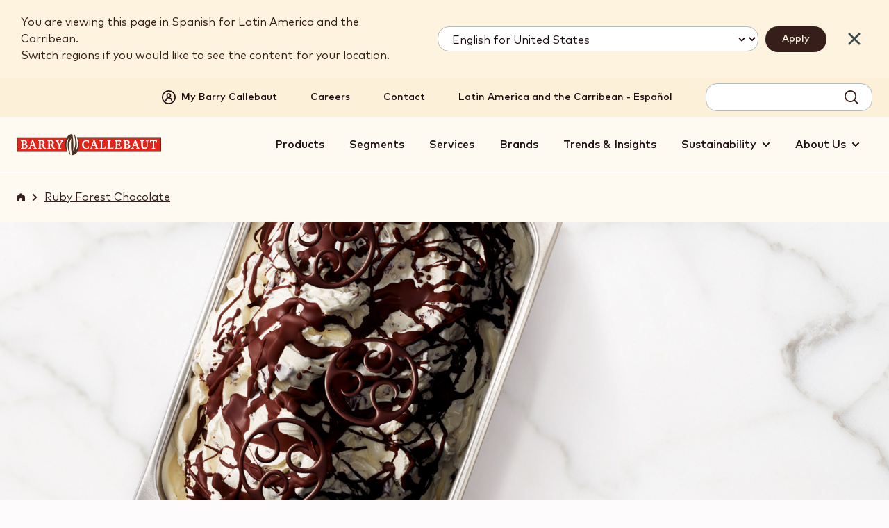

--- FILE ---
content_type: text/html; charset=UTF-8
request_url: https://www.barry-callebaut.com/es-MX/distribuci%C3%B3n/barrycallebaut/recetas/bianco-dark-stracciatella
body_size: 13109
content:



<!doctype html>
<html lang="es-MX" dir="ltr" prefix="og: https://ogp.me/ns#" data-brand="barrycallebaut" data-target-audience="vending" data-nodetype="recipe" class="no-js no-touch no-transitions">

  <head data-url="/es-MX/distribuci%C3%B3n/barrycallebaut/recetas/bianco-dark-stracciatella">
    <meta charset="utf-8" />
<script type="text/javascript">function OptanonWrapper() { }</script>
<script>
      (function(w,d,s,l,i){
        w[l]=w[l]||[];w[l].push({'gtm.start':new Date().getTime(),event:'gtm.js'});
        var f=d.getElementsByTagName(s)[0],j=d.createElement(s);
        j.async=true;
        j.src='https://load.data.barry-callebaut.com/15hwbdzzrn.js?'+i;
        f.parentNode.insertBefore(j,f);
      })(window,document,'script','dataLayer','6tnspru5=aWQ9R1RNLVdDWExCMg%3D%3D&page=3');
    </script><script type="text/javascript">
    piAId = '252982';
    piCId = '24011';
    piHostname = 'wvw.barry-callebaut.com';
    (function() {
      function async_load(){
        var s = document.createElement('script'); s.type = 'text/javascript';
        s.src = ('https:' == document.location.protocol ? 'https://' : 'http://') + piHostname + '/pd.js';
        var c = document.getElementsByTagName('script')[0]; c.parentNode.insertBefore(s, c);
      }
      if(window.attachEvent) { window.attachEvent('onload', async_load); }
      else { window.addEventListener('load', async_load, false); }
    })();
  </script>
<script type="text/javascript">
    (function (m, a, z, e) {
      var s, t;
      try {
        t = m.sessionStorage.getItem('maze-us');
      } catch (err) {}

      if (!t) {
        t = new Date().getTime();
        try {
          m.sessionStorage.setItem('maze-us', t);
        } catch (err) {}
      }

      s = a.createElement('script');
      s.src = z + '?t=' + t + '&amp;apiKey=' + e;
      s.async = true;
      a.getElementsByTagName('head')[0].appendChild(s);
      m.mazeUniversalSnippetApiKey = e;
    })(window, document, 'https://snippet.maze.co/maze-universal-loader.js', '0d08ed4a-e501-4a0f-be0d-d5762356f1fc');
  </script>
<meta name="language" content="es-MX" />
<meta name="searchtype" content="recipe" />
<meta name="searchid" content="2548" />
<meta name="searchtargetaudience" content="vending" />
<meta name="searchbrand" content="barrycallebaut" />
<link rel="canonical" href="https://www.barry-callebaut.com/es-MX/distribuci%C3%B3n/barrycallebaut/recetas/bianco-dark-stracciatella" />
<meta name="facebook-domain-verification" content="aqrhqxwkr8a2t54zoz26wln0bpbero" />
<meta name="Generator" content="Drupal 10 (https://www.drupal.org)" />
<meta name="MobileOptimized" content="width" />
<meta name="HandheldFriendly" content="true" />
<meta name="viewport" content="width=device-width, initial-scale=1.0" />
<meta name="searchpagetype" content="recipe" />
<link rel="apple-touch-icon" sizes="180x180" href="/themes/custom/bccom/favicons/barrycallebaut/apple-touch-icon.png" />
<link rel="icon" type="image/png" sizes="32x32" href="/themes/custom/bccom/favicons/barrycallebaut/favicon-32x32.png" />
<link rel="icon" type="image/png" sizes="16x16" href="/themes/custom/bccom/favicons/barrycallebaut/favicon-16x16.png" />
<link rel="manifest" href="/themes/custom/bccom/favicons/barrycallebaut/site.webmanifest" />
<link rel="shortcut icon" href="/themes/custom/bccom/favicons/barrycallebaut/favicon.ico" />
<meta name="og:title" content="Bianco-Dark Stracciatella" />
<meta name="og:image" content="https://proddbase-api.barry-callebaut.com/v2/downloads/bcproductdb_a/Bianco_Dark_Stracciatella--image_enoc1_eses.jpg" />
<meta name="DC.Date.created" content="2018-12-18" />
<link rel="preload" href="https://proddbase-api.barry-callebaut.com/v2/downloads/bcproductdb_a/Bianco_Dark_Stracciatella-slider_enoc1_eses.jpg" as="image" />
<link rel="alternate" hreflang="es-MX" href="https://www.barry-callebaut.com/es-MX/distribuci%C3%B3n/barrycallebaut/recetas/bianco-dark-stracciatella" />
<link rel="icon" href="/themes/custom/bccom/favicon.ico" type="image/vnd.microsoft.icon" />

    <title>Bianco-Dark Stracciatella | Barry Callebaut</title>

              <link rel="preload" href="/themes/custom/bccom/fonts/montserrat/latinext-cyrillic/montserrat-v15-latin-ext_latin_cyrillic-regular.woff2" as="font" type="font/woff2" crossorigin="anonymous" />
      <link rel="preload" href="/themes/custom/bccom/fonts/open-sans/latinext-cyrillic/open-sans-v18-latin-ext_latin_cyrillic-regular.woff2" as="font" type="font/woff2" crossorigin="anonymous" />
              <link rel="preload" href="/themes/custom/bccom/fonts/montserrat/latinext-cyrillic/montserrat-v15-latin-ext_latin_cyrillic-500.woff2" as="font" type="font/woff2" crossorigin="anonymous" />
      <link rel="preload" href="/themes/custom/bccom/fonts/montserrat/latinext-cyrillic/montserrat-v15-latin-ext_latin_cyrillic-600.woff2" as="font" type="font/woff2" crossorigin="anonymous" />
      <link rel="preload" href="/themes/custom/bccom/fonts/montserrat/latinext-cyrillic/montserrat-v15-latin-ext_latin_cyrillic-700.woff2" as="font" type="font/woff2" crossorigin="anonymous" />
      <link rel="preload" href="/themes/custom/bccom/fonts/open-sans/latinext-cyrillic/open-sans-v18-latin-ext_latin_cyrillic-600.woff2" as="font" type="font/woff2" crossorigin="anonymous" />
      <link rel="preload" href="/themes/custom/bccom/fonts/open-sans/latinext-cyrillic/open-sans-v18-latin-ext_latin_cyrillic-700.woff2" as="font" type="font/woff2" crossorigin="anonymous" />
    
    <link rel="stylesheet" media="all" href="/sites/default/files/css/css_xqV2KsTEE1h86wRqodOWKfCxPxvBglyk9Z6PKmHlPs0.css?delta=0&amp;language=es-MX&amp;theme=bccom&amp;include=eJxVzVEKAjEMRdENtXZJQ5I-pZJMhyQVu3vFP38vBy6LTGvsdPbIraiVyX0LqYJpZeEfuINyOSo7qIsv4yLT0bqvi_RGT3r_hT5I56MMu3y-0A9bmuMIKCTbsCixI_EdU-ADBSUyuA" />
<link rel="stylesheet" media="all" href="/sites/default/files/css/css_mVBOMH1g0raW7WdPqXODleFN2EVHC1Kfiljvjh1JCls.css?delta=1&amp;language=es-MX&amp;theme=bccom&amp;include=eJxVzVEKAjEMRdENtXZJQ5I-pZJMhyQVu3vFP38vBy6LTGvsdPbIraiVyX0LqYJpZeEfuINyOSo7qIsv4yLT0bqvi_RGT3r_hT5I56MMu3y-0A9bmuMIKCTbsCixI_EdU-ADBSUyuA" />

    
    <script>
      document.documentElement.classList.remove('no-js');
      document.documentElement.classList.add('js');
    </script>
  </head>

  <body data-gmak="AIzaSyCWArJfRFX6BSAVV0r5P8uklPwjAfhj-MM" data-brand="barrycallebaut" class="path-recipes">
    <noscript><iframe src="https://load.data.barry-callebaut.com/ns.html?id=GTM-WCXLB2" height="0" width="0" style="display:none;visibility:hidden"></iframe></noscript>
      <div class="dialog-off-canvas-main-canvas" data-off-canvas-main-canvas>
    



<div class="site-wrapper">
  <div class="page-wrapper">

    <a href="#main-content" class="skip-link noindex">
      Skip to main content
    </a>

                
              
<div class="js-site-header-detector"
     style="position: absolute; height: 1rem; top: 0; left: 0; pointer-events: none;">
</div>

<header class="site-header js-site-header noindex" data-scroll="false">
  <div class="site-header__inner">

        


<div class="desktop-header js-desktop-header">

    <div class="desktop-topbar js-desktop-topbar">
    <div class="desktop-topbar__inner">

                  
            <div class="desktop-topbar__main-block">

        <div class="desktop-topbar-main">

                      <div class="desktop-topbar-main__account-block">
              <div class="desktop-topbar-account-block">
                
  
  
<nav class="mybc-block" aria-label="Account">

        <div class="mybc-block-login">
      <a href="/es-MX/my-barry-callebaut" class="mybc-block-login__link">
        <span class="mybc-block-login__link-inner">
          <svg width="20" height="20" viewBox="0 0 20 20" aria-hidden="true" focusable="false"><path d="M10 20a9.997 9.997 0 0 0 10-10A9.997 9.997 0 0 0 10 0 9.997 9.997 0 0 0 0 10a9.997 9.997 0 0 0 10 10Zm0-18.333a8.334 8.334 0 1 1 0 16.669 8.334 8.334 0 0 1 0-16.669ZM5.833 15.833a.833.833 0 0 0 .834-.834 3.333 3.333 0 0 1 6.666 0 .833.833 0 0 0 1.666 0 4.997 4.997 0 0 0-3.25-4.675 3.333 3.333 0 1 0-3.508 0 5 5 0 0 0-3.242 4.675.835.835 0 0 0 .833.834Zm4.167-10a1.667 1.667 0 1 1 0 3.334 1.667 1.667 0 0 1 0-3.334Z" /></svg>

          <span>My Barry Callebaut</span>
        </span>
      </a>
    </div>
    
      
</nav>



              </div>
            </div>
          
                      <div class="desktop-topbar-main__navigation-block">
              <nav class="desktop-topbar-navigation-block" aria-label="Secondary">
                
  
  

              <ul data-region="header_topnavigation" class="menu">
                    <li class="menu-item">
        <a href="/es-MX/careers" title="Careers" data-drupal-link-system-path="node/934">Careers</a>
              </li>
                <li class="menu-item">
        <a href="/es-MX/bccom-contact" title="Contact" data-drupal-link-system-path="bccom-contact">Contact</a>
              </li>
        </ul>
  




              </nav>
            </div>
          
                      <div class="desktop-topbar-main__language-block">
              <div class="desktop-topbar-language-block">
                
  
<nav class="header-language-navigation" role="navigation" aria-label="Language switch block">
        <div class="language-switch-container"><button type="button" class="language-switch-link js-language-switch-link js-regionselect-toggle" data-country="MX"><span>Latin America and the Carribean - Español</span></button>
</div>

  </nav>


              </div>
            </div>
          
                      <div class="desktop-topbar-main__search-block">
              <div class="desktop-topbar-search-block js-desktop-topbar-fancy-search">
                
  

<div id="block-autosuggestsearchformblock" class="block block-bccom-search block-auto-suggest-search-form-block">
  
    
      
<div class="fancy-search" id="fancy-search">

    <form id="fancy-search-form" action="https://www.barry-callebaut.com/es-MX/search/barrycallebaut/articles?target_audience=vending" method="get" data-url="https://www.barry-callebaut.com/es-MX/bccom-search/api/auto-suggest/barrycallebaut?target_audience=vending" class="fancy-search-form">
    <input type="hidden" name="target_audience" value="vending" />
    <input type="hidden" name="cat" value="articles" />
    <div class="fancy-search-form__items">
      <label class="fancy-search-form__input-wrapper">
        <span class="visually-hidden">Search term</span>
        <input type="text" id="fancy-search-input" name="query" class="fancy-search-form__input" autocomplete="off" autocorrect="off" autocapitalize="off" spellcheck="false" value="" />
      </label>
    </div>
    <div class="fancy-search-form__actions">
      <button type="submit" class="fancy-search-form__submit js-fancysearch-submit">
        <span>Buscar</span>
        <svg width="20" height="20" viewBox="0 0 20 20" aria-hidden="true" focusable="false">
          <path d="m19.985 18.72-4.81-4.84a8.441 8.441 0 0 0 1.887-5.357C17.062 3.835 13.226 0 8.538 0S.015 3.835.015 8.523s3.835 8.524 8.523 8.524c2.009 0 3.866-.7 5.357-1.887l4.84 4.84 1.25-1.28ZM1.842 8.553c0-3.683 3.013-6.697 6.697-6.697s6.697 3.013 6.697 6.697-3.013 6.697-6.697 6.697-6.697-3.013-6.697-6.697Z" />
        </svg>
      </button>
    </div>
  </form>
  
    <div class="fancy-search-results js-closed" id="fancy-search-results">
    <div class="fancy-search-results__inner">

      <div class="fancy-search-results__container">

                <div class="fancy-search-results__block fancy-search-results__block--products js-fancysearch-block" data-type="products">
          <div class="fancy-search-results__block-title">Productos</div>
          <div class="js-fancy-results-holder" data-type="products"></div>
          <a href="https://www.barry-callebaut.com/es-MX/search/barrycallebaut/products?target_audience=vending" data-href="https://www.barry-callebaut.com/es-MX/search/barrycallebaut/products?target_audience=vending" class="fancy-search-results__all-link js-arrowable-link" data-type="products">
            <span class="fancy-search-results__all-link-text">Ver todos productos</span>
            <svg class="fancy-search-results__all-link-icon" width="16" height="8" viewBox="0 0 16 8" aria-hidden="true" focusable="false">
              <path d="M11.3 3.6C10.5 3 9.7 2.4 9 1.7c-.3-.2-.4-.3-.2-.6.1-.2.2-.3.2-.5.1-.3.4-.4.7-.4.4.1.8.4 1.1.7 1.2.8 2.3 1.6 3.3 2.7.5.4.8.9 1.2 1.4.4.3.2 1-.3 1.4-.4.2-.8.3-1.1.4-1.2.3-2.3.6-3.5.9-.1 0-.3.1-.4.1-.6-.1-.7-.2-.5-.8.2-.4.5-.6.9-.7 1-.2 2-.5 2.9-.7.1 0 .3 0 .3-.2 0-.1-.1-.2-.2-.2-.4-.3-.8-.3-1.3-.2-1.9.2-3.7.3-5.6.3-.9 0-1.8.1-2.7 0-.9 0-1.8.1-2.7 0-.7-.2-.7-.2-.4-.8.2-.5.6-.7 1.1-.7 1.2 0 2.3.2 3.5.2 1.9-.1 3.7 0 5.6-.3.1 0 .3-.1.4-.1" />
            </svg>
          </a>
        </div>

                <div class="fancy-search-results__block fancy-search-results__block--articles js-fancysearch-block" data-type="articles">
          <div class="fancy-search-results__block-title">Artículos</div>
          <div class="js-fancy-results-holder" data-type="articles"></div>
          <a href="https://www.barry-callebaut.com/es-MX/search/barrycallebaut/articles?target_audience=vending" data-href="https://www.barry-callebaut.com/es-MX/search/barrycallebaut/articles?target_audience=vending" class="fancy-search-results__all-link js-arrowable-link" data-type="articles">
            <span class="fancy-search-results__all-link-text">Ver todos artículos</span>
            <svg class="fancy-search-results__all-link-icon" width="16" height="8" viewBox="0 0 16 8" aria-hidden="true" focusable="false">
              <path d="M11.3 3.6C10.5 3 9.7 2.4 9 1.7c-.3-.2-.4-.3-.2-.6.1-.2.2-.3.2-.5.1-.3.4-.4.7-.4.4.1.8.4 1.1.7 1.2.8 2.3 1.6 3.3 2.7.5.4.8.9 1.2 1.4.4.3.2 1-.3 1.4-.4.2-.8.3-1.1.4-1.2.3-2.3.6-3.5.9-.1 0-.3.1-.4.1-.6-.1-.7-.2-.5-.8.2-.4.5-.6.9-.7 1-.2 2-.5 2.9-.7.1 0 .3 0 .3-.2 0-.1-.1-.2-.2-.2-.4-.3-.8-.3-1.3-.2-1.9.2-3.7.3-5.6.3-.9 0-1.8.1-2.7 0-.9 0-1.8.1-2.7 0-.7-.2-.7-.2-.4-.8.2-.5.6-.7 1.1-.7 1.2 0 2.3.2 3.5.2 1.9-.1 3.7 0 5.6-.3.1 0 .3-.1.4-.1" />
            </svg>
          </a>
        </div>

                <div class="fancy-search-results__block fancy-search-results__block--recipes js-fancysearch-block" data-type="recipes">
          <div class="fancy-search-results__block-title">Recetas</div>
          <div class="js-fancy-results-holder" data-type="recipes"></div>
          <a href="https://www.barry-callebaut.com/es-MX/search/barrycallebaut/recipes?target_audience=vending" data-href="https://www.barry-callebaut.com/es-MX/search/barrycallebaut/recipes?target_audience=vending" class="fancy-search-results__all-link js-arrowable-link" data-type="recipes">
            <span class="fancy-search-results__all-link-text">Ver todos recetas</span>
            <svg class="fancy-search-results__all-link-icon" width="16" height="8" viewBox="0 0 16 8" aria-hidden="true" focusable="false">
              <path d="M11.3 3.6C10.5 3 9.7 2.4 9 1.7c-.3-.2-.4-.3-.2-.6.1-.2.2-.3.2-.5.1-.3.4-.4.7-.4.4.1.8.4 1.1.7 1.2.8 2.3 1.6 3.3 2.7.5.4.8.9 1.2 1.4.4.3.2 1-.3 1.4-.4.2-.8.3-1.1.4-1.2.3-2.3.6-3.5.9-.1 0-.3.1-.4.1-.6-.1-.7-.2-.5-.8.2-.4.5-.6.9-.7 1-.2 2-.5 2.9-.7.1 0 .3 0 .3-.2 0-.1-.1-.2-.2-.2-.4-.3-.8-.3-1.3-.2-1.9.2-3.7.3-5.6.3-.9 0-1.8.1-2.7 0-.9 0-1.8.1-2.7 0-.7-.2-.7-.2-.4-.8.2-.5.6-.7 1.1-.7 1.2 0 2.3.2 3.5.2 1.9-.1 3.7 0 5.6-.3.1 0 .3-.1.4-.1" />
            </svg>
          </a>
        </div>

      </div>

            <div class="fancy-search-results__everything-block">
        <a href="https://www.barry-callebaut.com/es-MX/search/barrycallebaut/articles?target_audience=vending" data-href="https://www.barry-callebaut.com/es-MX/search/barrycallebaut/articles?target_audience=vending" class="fancy-search-results__everything-link js-arrowable-link" data-type="all">Mostrar resultados</a>
      </div>

    </div>
  </div>
  
</div>

  </div>


              </div>
            </div>
          
        </div>

      </div>
      
    </div>
  </div>
  
    <div class="desktop-mainbar js-desktop-navbar">
    <div class="desktop-mainbar__inner">

      <div class="desktop-mainbar__blocks">

                          <div class="desktop-mainbar__logo-block">

            <div class="desktop-mainbar-logo">
              <a class="desktop-mainbar-logo__link" href="/es-MX" data-brand="barrycallebaut" rel="home">
                
      <img src="/themes/custom/bccom/assets/img/brand-logos/header-logo--bc.svg" alt="Barry Callebaut" width="262" height="40" />
  

              </a>
            </div>

          </div>
                
                          <div class="desktop-mainbar__nav-block">

                        <div class="desktop-mainbar-navigation">
                              
  

<nav role="navigation" aria-label="Main menu" class="menu-main js-menu-main">
        
        
    
          <ul data-region="header_mainnavigation" class="mainmenu js-mainmenu">
      
                <li class="mainmenu-item js-mainmenu-item">

                
        
        <a href="/es-MX/manufacturers/product-filter" title="Products" data-drupal-link-system-path="node/2">Products</a>

              </li>
                <li class="mainmenu-item js-mainmenu-item">

                
        
        <a href="/es-MX/segments" title="Segments" data-drupal-link-system-path="node/1242">Segments</a>

              </li>
                <li class="mainmenu-item js-mainmenu-item">

                
        
        <a href="/es-MX/services" title="Services" data-drupal-link-system-path="node/1233">Services</a>

              </li>
                <li class="mainmenu-item js-mainmenu-item">

                
        
        <a href="/es-MX/manufacturers/brands" title="Brands" data-drupal-link-system-path="node/1625">Brands</a>

              </li>
                <li class="mainmenu-item js-mainmenu-item">

                
        
        <a href="/es-MX/trends-insights" title="Trends &amp; Insights" data-drupal-link-system-path="node/4333">Trends &amp; Insights</a>

              </li>
                <li class="mainmenu-item js-mainmenu-item mainmenu-item--expanded">

                
        
        <span title="Sustainability">Sustainability</span>

                      
          <div class="mainmenu-sub-holder js-mainmenu-subholder">
        <div class="mainmenu-sub-holder__inner">
          <ul class="mainmenu-sub">
      
                <li class="mainmenu-item js-mainmenu-item">

                
                          
        <a href="/es-MX/sustainability" title="About sustainability" data-drupal-link-system-path="node/4322">            <span>About sustainability</span>
            <svg width="8" height="12" viewBox="0 0 8 12" aria-hidden="true" focusable="false"><path d="M.611 9.95 4.561 6 .611 2.05 2.025.636 7.389 6l-5.364 5.364L.611 9.95Z" /></svg>

          </a>

              </li>
                <li class="mainmenu-item js-mainmenu-item">

                
                          
        <a href="/es-MX/sustainability/strategy" title="Forever Chocolate" data-drupal-link-system-path="node/136">            <span>Forever Chocolate</span>
            <svg width="8" height="12" viewBox="0 0 8 12" aria-hidden="true" focusable="false"><path d="M.611 9.95 4.561 6 .611 2.05 2.025.636 7.389 6l-5.364 5.364L.611 9.95Z" /></svg>

          </a>

              </li>
                <li class="mainmenu-item js-mainmenu-item">

                
                          
        <a href="/es-MX/about-us/media/news-stories?field_press_release_types%5Bsustainability%5D=sustainability#overview-form" title="Sustainability stories" data-drupal-link-query="{&quot;field_press_release_types&quot;:{&quot;sustainability&quot;:&quot;sustainability&quot;}}" data-drupal-link-system-path="node/1229">            <span>Sustainability stories</span>
            <svg width="8" height="12" viewBox="0 0 8 12" aria-hidden="true" focusable="false"><path d="M.611 9.95 4.561 6 .611 2.05 2.025.636 7.389 6l-5.364 5.364L.611 9.95Z" /></svg>

          </a>

              </li>
                <li class="mainmenu-item js-mainmenu-item">

                
                          
        <a href="/es-MX/sustainability/our-position-on-esg" title="Our position on ESG" data-drupal-link-system-path="node/2917">            <span>ESG</span>
            <svg width="8" height="12" viewBox="0 0 8 12" aria-hidden="true" focusable="false"><path d="M.611 9.95 4.561 6 .611 2.05 2.025.636 7.389 6l-5.364 5.364L.611 9.95Z" /></svg>

          </a>

              </li>
    
              </ul>
        </div>
      </div>
    
  
              </li>
                <li class="mainmenu-item js-mainmenu-item mainmenu-item--expanded">

                
        
        <span title="About us">About Us</span>

                      
          <div class="mainmenu-sub-holder js-mainmenu-subholder">
        <div class="mainmenu-sub-holder__inner">
          <ul class="mainmenu-sub">
      
                <li class="mainmenu-item js-mainmenu-item">

                
                          
        <a href="/es-MX/about-us" data-drupal-link-system-path="node/4318">            <span>About Us</span>
            <svg width="8" height="12" viewBox="0 0 8 12" aria-hidden="true" focusable="false"><path d="M.611 9.95 4.561 6 .611 2.05 2.025.636 7.389 6l-5.364 5.364L.611 9.95Z" /></svg>

          </a>

              </li>
                <li class="mainmenu-item js-mainmenu-item">

                
                          
        <a href="/es-MX/about-us/investors" title="Investor Relations" data-drupal-link-system-path="node/4319">            <span>Investor Relations</span>
            <svg width="8" height="12" viewBox="0 0 8 12" aria-hidden="true" focusable="false"><path d="M.611 9.95 4.561 6 .611 2.05 2.025.636 7.389 6l-5.364 5.364L.611 9.95Z" /></svg>

          </a>

              </li>
                <li class="mainmenu-item js-mainmenu-item">

                
                          
        <a href="/es-MX/about-us/media" title="Media" data-drupal-link-system-path="node/4320">            <span>Media</span>
            <svg width="8" height="12" viewBox="0 0 8 12" aria-hidden="true" focusable="false"><path d="M.611 9.95 4.561 6 .611 2.05 2.025.636 7.389 6l-5.364 5.364L.611 9.95Z" /></svg>

          </a>

              </li>
                <li class="mainmenu-item js-mainmenu-item">

                
                          
        <a href="/es-MX/about-us/our-history" data-drupal-link-system-path="node/89">            <span>Our history</span>
            <svg width="8" height="12" viewBox="0 0 8 12" aria-hidden="true" focusable="false"><path d="M.611 9.95 4.561 6 .611 2.05 2.025.636 7.389 6l-5.364 5.364L.611 9.95Z" /></svg>

          </a>

              </li>
    
              </ul>
        </div>
      </div>
    
  
              </li>
    
          </ul>
    
  


  </nav>


                          </div>

          </div>
                
      </div>

    </div>
  </div>
  
</div>
    
        

<div class="mobile-header">

      
    <div class="mobile-header__content">
    <div class="mobile-header__content-inner">

            <div class="mobile-header__logo-zone">

        <div class="mobile-header-logo">
          <a class="mobile-header-logo__link" href="/es-MX" data-brand="barrycallebaut" rel="home">
            
      <img src="/themes/custom/bccom/assets/img/brand-logos/header-logo--bc.svg" alt="Barry Callebaut" width="262" height="40" />
  

          </a>
        </div>

      </div>
      
            <div class="mobile-header__navigation-zone">

        <div class="mobile-header-navigation">
          <button type="button" class="mobile-header-navigation-toggle js-navigation-toggle">
            <span class="visually-hidden">Toggle main navigation</span>
            <svg width="20" height="20" viewBox="0 0 20 20" aria-hidden="true" focusable="false"><path d="M0 4.001h20v2H0v-2ZM0 9h20v2H0V9ZM10.002 13.999H0v2h10.002v-2Z" /></svg>

          </button>
        </div>

      </div>
      
    </div>
  </div>
  
</div>
    
  </div>
</header>
        
        <main id="main-content" role="main" class="content-wrapper"> 
              <div class="status-messages noindex">
          
  <div data-drupal-messages-fallback class="hidden"></div>


        </div>
      
                        <header class="page-header">
            <div class="page-header__inner">
              <div class="page-header__content">
                
  

<div id="block-breadcrumbs-2" class="block block-system block-system-breadcrumb-block">
  
    
      


  <nav class="breadcrumb noindex" role="navigation" aria-label="Breadcrumb" data-mobile-visibility="full">
    <ol class="breadcrumb-list">
              <li class="breadcrumb-list__item" >
          
                    
                      <a href="/es-MX">                          <span class="visually-hidden">
                Home
              </span>
              <svg width="12" height="12" viewBox="0 0 12 12" aria-hidden="true" focusable="false"><path d="M6 0 0 4.5V12h4.05V8.85c0-1.081.87-1.95 1.95-1.95s1.95.87 1.95 1.95V12H12V4.5L6 0Z" /></svg>

                      </a>
          
                      <div class="breadcrumb-separator">
              <svg width="8" height="12" viewBox="0 0 8 12" aria-hidden="true" focusable="false"><path d="M.611 9.95 4.561 6 .611 2.05 2.025.636 7.389 6l-5.364 5.364L.611 9.95Z" /></svg>

            </div>
                  </li>
              <li class="breadcrumb-list__item" >
          
                    
                      <a href="/es-MX/distribuci%C3%B3n/barrycallebaut/recetas">                          <span>Ruby Forest Chocolate</span>
                      </a>
          
                  </li>
          </ol>
  </nav>

  </div>


                              </div>
            </div>
          </header>
              
      <section class="page-content">
                  
  


<div class="recipe-page recipe-brand-barrycallebaut" data-pagetype="recipe-detail">

      <svg style="display: none;">
    <symbol id="productdetail-swoosh-line">
      <g transform="translate(0 -4.273)">
        <path d="M635.7 6.1h113.5c4.9 0 9.9.1 14.8 0 16.1-.2 32.2-.3 48.5-.3h8.8c7.3-.2 14.7-.1 22-.1 7.8 0 15.6-.1 23.4-.1 13.8 0 27.6.1 41.5.2 3.9 0 7.8.1 11.2.2 3.5.3 7.4.6 9.3.9 4.8.9 8.7 1.8 12.8 2.7.3.1-.3.2-.4.3-11.2.5-11.2.5-20.8.5l-57.7-.3h-10.3c-19.6.1-39.1.3-58.9.1-8.7-.1-17.7-.2-26.4.1-2.2.1-4.9 0-7.4 0-9.1 0-64.8-.1-109.7-.1-6 .3-7.5.3-15.2.2l-57.7-.3h-10.3c-19.6.1-39.1.3-58.9.1-8.7-.1-17.7-.2-26.4.1-2.2.1-4.9 0-7.4 0-9.1 0-64.8-.1-109.7-.1-6 .3-7.5.3-15.2.2l-57.7-.3h-10.3c-19.6.1-39.1.3-58.9.1-8.7-.1-17.7-.2-26.4.1-2.2.1-4.9 0-7.4 0-14.8-.1-152.2-.1-167-.2-18.1-.1-26-4-13.2-4h169.9c4.9 0 9.9.1 14.8 0 16.1-.1 32.2-.3 48.5-.3h8.8c7.3-.2 14.7-.1 22-.1 7.8 0 15.6-.1 23.4-.1 13.8 0 27.6.1 41.5.2 3.9 0 7.8.1 11.2.2.6.1 1.2.1 1.8.2h113.5c4.9 0 9.9.1 14.8 0 16.1-.2 32.2-.3 48.5-.3h8.8c7.3-.2 14.7-.1 22-.1 7.8 0 15.6-.1 23.4-.1 13.8 0 27.6.1 41.5.2 3.9 0 7.8.1 11.2.2.7-.1 1.3 0 1.9 0z" />
        <defs>
          <filter id="a" filterUnits="userSpaceOnUse"><feColorMatrix values="1 0 0 0 0 0 1 0 0 0 0 0 1 0 0 0 0 0 1 0"/></filter>
        </defs>
      </g>
    </symbol>
  </svg>
    
        <div class="recipe-page-header">
      <div class="productdb-header"><div class="productdb-header-slider"><div class="productdb-header-slider-item"><div style="background-image:url(https://proddbase-api.barry-callebaut.com/v2/downloads/bcproductdb_a/Bianco_Dark_Stracciatella-slider_enoc1_eses.jpg);" class="productdb-header-slider-item-image"></div>
</div>
</div>
</div>

    </div>
    

        <div class="recipe-page__intro">

                    <div class="recipe-page__title-container">
          <h1 class="recipe-page__title">Bianco-Dark Stracciatella</h1>
        </div>
            
                    <div class="recipe-page__introtext-container">
          <div class="recipe-page__introtext-container-inner">
            <div class="recipe-page__introtext-content">
              <div class="recipe-field__container recipe-field-assembly__container"><div class="recipe-field__value recipe-field-assembly__value"><p>¿Quieres hacer una receta de gelato blanco suave y aterciopleada? Te tenemos cubierto. Recubra sus helados y postres congelados con una capa encantadora de Ice-Choc Dark para obtener una textura única, cremosa y crujiente que hará que sus clientes vuelvan por más. Es una combinación facinante de oscuridad y luz que atraerá a cualquier auténtico amante del helado italiano.</p></div>
</div>

            </div>
          </div>
        </div>
            
    </div>
    
    <div class="recipe-page-content">
    <div class="recipe-page-content__inner">

                              <div class="recipe-page__info" data-extracolumntype="products">

        <div class="recipe-page__info-columns">
          <div class="recipe-page__info-column recipe-page__info-column--main">
            <div class="recipe-page__info-column-inner">

              <div class="recipe-page__info-column-title-holder noindex">
                <div class="recipe-page__info-column-title">
                  <h2 class="recipe-page__info-column-title-text">
                    Receta 
                  </h2>
                  <div class="recipe-page__info-column-title-decoration">
                    <svg width="944" height="8" viewBox="0 0 944 8" preserveAspectRatio="none" aria-hidden="true" focusable="false">
                      <use href="#productdetail-swoosh-line" xlink:href="#productdetail-swoosh-line" />
                    </svg>
                  </div>
                </div>
              </div>

              <div class="recipe-page__info-column-content-holder">

                
                                  <div class="recipe-page__info-navigation">
                    <div class="recipe-field__container recipe-list-field__container recipe-field-parts-navigation__container"><div class="recipe-field__value recipe-field-parts-navigation__value">

<div class="item-list"><ol><li><a href="#recipe-part-6582">Bianco-Dark Stracciatella</a>
</li></ol></div></div>
</div>

                  </div>
                
              </div>

            </div>
          </div>

          <div class="recipe-page__info-column recipe-page__info-column--extra" data-viewtype="products">
            <div class="recipe-page__info-column-inner">

                                            
            </div>
          </div>
        </div>

      </div>
      
            
            
                    <div class="recipe-page__parts-block">
          <div class="recipe-parts"><div class="recipe-part"><div class="recipe-part-title-wrapper"><h3 id="recipe-part-6582" class="recipe-part-title">Bianco-Dark Stracciatella</h3>
<div class="recipe-part-decoration"><svg xmlns="http://www.w3.org/2000/svg" width="944" height="8" viewBox="0 0 944 8" preserveAspectRatio="none" aria-hidden="true" focusable="false"><g transform="translate(0 -4.273)"><path d="M635.7 6.1h113.5c4.9 0 9.9.1 14.8 0 16.1-.2 32.2-.3 48.5-.3h8.8c7.3-.2 14.7-.1 22-.1 7.8 0 15.6-.1 23.4-.1 13.8 0 27.6.1 41.5.2 3.9 0 7.8.1 11.2.2 3.5.3 7.4.6 9.3.9 4.8.9 8.7 1.8 12.8 2.7.3.1-.3.2-.4.3-11.2.5-11.2.5-20.8.5l-57.7-.3h-10.3c-19.6.1-39.1.3-58.9.1-8.7-.1-17.7-.2-26.4.1-2.2.1-4.9 0-7.4 0-9.1 0-64.8-.1-109.7-.1-6 .3-7.5.3-15.2.2l-57.7-.3h-10.3c-19.6.1-39.1.3-58.9.1-8.7-.1-17.7-.2-26.4.1-2.2.1-4.9 0-7.4 0-9.1 0-64.8-.1-109.7-.1-6 .3-7.5.3-15.2.2l-57.7-.3h-10.3c-19.6.1-39.1.3-58.9.1-8.7-.1-17.7-.2-26.4.1-2.2.1-4.9 0-7.4 0-14.8-.1-152.2-.1-167-.2-18.1-.1-26-4-13.2-4h169.9c4.9 0 9.9.1 14.8 0 16.1-.1 32.2-.3 48.5-.3h8.8c7.3-.2 14.7-.1 22-.1 7.8 0 15.6-.1 23.4-.1 13.8 0 27.6.1 41.5.2 3.9 0 7.8.1 11.2.2.6.1 1.2.1 1.8.2h113.5c4.9 0 9.9.1 14.8 0 16.1-.2 32.2-.3 48.5-.3h8.8c7.3-.2 14.7-.1 22-.1 7.8 0 15.6-.1 23.4-.1 13.8 0 27.6.1 41.5.2 3.9 0 7.8.1 11.2.2.7-.1 1.3 0 1.9 0z" /><defs><filter id="a" filterUnits="userSpaceOnUse"><feColorMatrix values="1 0 0 0 0 0 1 0 0 0 0 0 1 0 0 0 0 0 1 0"/></g></svg></div></div>
<div class="recipe-table-container">
<table data-striping="1">
  
  
      <thead>
      <tr>
                            <th>ingredientes</th>
                            <th>preparación</th>
              </tr>
    </thead>
  
      <tbody>
                      <tr class="odd">
                      <td>

<div class="item-list"><ul><li><div class="recipe-ingredient"><div class="recipe-ingredient-quantity"><span class="quantity-value">1</span><span class="quantity-label">bolsa(s)</span></div>
<div class="recipe-ingredient-product">MXW-ICE70</div>
</div>
</li><li><div class="recipe-ingredient"><div class="recipe-ingredient-quantity"><span class="quantity-value">2400</span><span class="quantity-label">g</span></div>
<div class="recipe-ingredient-product">agua caliente (70°-85°)</div>
</div>
</li><li><div class="recipe-ingredient"><div class="recipe-ingredient-quantity"><span class="quantity-value"></span><span class="quantity-label"></span></div>
<div class="recipe-ingredient-product">ICE-45-DNV</div>
</div>
</li></ul></div></td>
                      <td><p>Mezclar con un alicuadora de inmersión por ± 2 minutos.<br> Para mejor estructura, dejar reposar en el refrigerador (3-5ºC) por ± 30 minutos.<br> Verter en un mantecador y empezar a batir.<br> cuando el gelato salga del congelador, mezclar con el chocolate helado Callebaut Ice-Choc Dark.<br> Termina agregando Callebaut Ice-Choc Dark.<br> 4 kg (± 4.5 L) de gelato listo para servir.<br> Dejar reposar en el congelador por unos minutos.</p></td>
                  </tr>
          </tbody>
    </table>
</div>
</div>
</div>

        </div>
            
    </div>
  </div>
  
        <div class="recipe-page__related-recipes-block noindex">
      <div class="recipe-page__related-recipes__inner">

        <div class="recipe-page__related-recipes-title-container">
          <h2 class="recipe-page__related-recipes-title">
            Discover more <i>recipes</i>
          </h2>
        </div>

        <div class="recipe-page__related-recipes-content">
          <div class="related-recipes"><div class="related-recipe__items">

            
<div class="recipe-teaser recipe-brand-sicao noindex" data-itemtype="recipe-teaser">
  <div class="recipe-teaser__inner">

              <div class="recipe-teaser__image-block">
        <div class="recipe-teaser__image-block-inner">
                      <img class="recipe-teaser__image" src="https://cdn-productdbimages.barry-callebaut.com/sites/default/files/styles/web_vend_bc-481x481/public/externals/9274b613b6904f543381cf0d348330ad.png?itok=GTOWDY5D" alt="Calaveritas de Chocolate" loading="lazy" />
                  </div>
      </div>
        
        <div class="recipe-teaser__text-block">
      <div class="recipe-teaser__title-container">
        <h3 class="recipe-teaser__title">
          <a href="https://www.barry-callebaut.com/es-MX/distribuci%C3%B3n/barrycallebaut/recetas/calaveritas-de-chocolate">Calaveritas de Chocolate</a>
        </h3>
              </div>
          </div>
    
  </div>
</div>


            
<div class="recipe-teaser recipe-brand-sicao noindex" data-itemtype="recipe-teaser">
  <div class="recipe-teaser__inner">

              <div class="recipe-teaser__image-block">
        <div class="recipe-teaser__image-block-inner">
                      <img class="recipe-teaser__image" src="https://cdn-productdbimages.barry-callebaut.com/sites/default/files/styles/web_vend_bc-481x481/public/externals/2ed33fb00d9d4ddb78534d880523ada6.png?itok=xgop0dak" alt="Trufas de Chocolate Blanco con Coco" loading="lazy" />
                  </div>
      </div>
        
        <div class="recipe-teaser__text-block">
      <div class="recipe-teaser__title-container">
        <h3 class="recipe-teaser__title">
          <a href="https://www.barry-callebaut.com/es-MX/distribuci%C3%B3n/barrycallebaut/recetas/trufas-de-chocolate-blanco-con-coco">Trufas de Chocolate Blanco con Coco</a>
        </h3>
              </div>
          </div>
    
  </div>
</div>


            
<div class="recipe-teaser recipe-brand-sicao noindex" data-itemtype="recipe-teaser">
  <div class="recipe-teaser__inner">

              <div class="recipe-teaser__image-block">
        <div class="recipe-teaser__image-block-inner">
                      <img class="recipe-teaser__image" src="https://cdn-productdbimages.barry-callebaut.com/sites/default/files/styles/web_vend_bc-481x481/public/externals/7234e9693a3d51eecab5354be17098cc.png?itok=D-eHyQnb" alt="Trufas de Queso y Chocolate" loading="lazy" />
                  </div>
      </div>
        
        <div class="recipe-teaser__text-block">
      <div class="recipe-teaser__title-container">
        <h3 class="recipe-teaser__title">
          <a href="https://www.barry-callebaut.com/es-MX/distribuci%C3%B3n/barrycallebaut/recetas/trufas-de-queso-y-chocolate">Trufas de Queso y Chocolate</a>
        </h3>
              </div>
          </div>
    
  </div>
</div>


            
<div class="recipe-teaser recipe-brand-sicao noindex" data-itemtype="recipe-teaser">
  <div class="recipe-teaser__inner">

              <div class="recipe-teaser__image-block">
        <div class="recipe-teaser__image-block-inner">
                      <img class="recipe-teaser__image" src="https://cdn-productdbimages.barry-callebaut.com/sites/default/files/styles/web_vend_bc-481x481/public/externals/796a7c99f6d3e63a3fbbf4709335b374.png?itok=HFPW5U9X" alt="Tableta de Chocolate con Avellanas" loading="lazy" />
                  </div>
      </div>
        
        <div class="recipe-teaser__text-block">
      <div class="recipe-teaser__title-container">
        <h3 class="recipe-teaser__title">
          <a href="https://www.barry-callebaut.com/es-MX/distribuci%C3%B3n/barrycallebaut/recetas/tableta-de-chocolate-con-avellanas">Tableta de Chocolate con Avellanas</a>
        </h3>
              </div>
          </div>
    
  </div>
</div>


            
<div class="recipe-teaser recipe-brand-sicao noindex" data-itemtype="recipe-teaser">
  <div class="recipe-teaser__inner">

              <div class="recipe-teaser__image-block">
        <div class="recipe-teaser__image-block-inner">
                      <img class="recipe-teaser__image" src="https://cdn-productdbimages.barry-callebaut.com/sites/default/files/styles/web_vend_bc-481x481/public/externals/0d353844b3ab789345ba47fa2c74ff7a.png?itok=TQZedVei" alt="Helado de Chocolate con Menta" loading="lazy" />
                  </div>
      </div>
        
        <div class="recipe-teaser__text-block">
      <div class="recipe-teaser__title-container">
        <h3 class="recipe-teaser__title">
          <a href="https://www.barry-callebaut.com/es-MX/distribuci%C3%B3n/barrycallebaut/recetas/helado-de-chocolate-con-menta">Helado de Chocolate con Menta</a>
        </h3>
              </div>
          </div>
    
  </div>
</div>
<div id="bccom-productdb-filter-more-wrapper" class="bccom-productdb-load-more-container related-recipes-load-more-container productdb-load-more-container js-productdb-load-more-container productdb-load-more-container--recipe"><button type="button" class="bccom-productdb-load-more related-recipes-load-more noindex productdb-load-more-button js-productdb-load-more-button productdb-load-more-button--recipe" data-app="web_VEND_BC" data-type="recipe" data-viewmode="teaser" data-numberofitems="5" data-ids="[&quot;2884&quot;,&quot;2885&quot;,&quot;2886&quot;,&quot;2887&quot;,&quot;2888&quot;,&quot;2889&quot;,&quot;2890&quot;,&quot;2891&quot;,&quot;2892&quot;,&quot;2893&quot;,&quot;2894&quot;,&quot;2895&quot;,&quot;2896&quot;,&quot;2897&quot;,&quot;2898&quot;,&quot;2899&quot;,&quot;2900&quot;,&quot;2901&quot;,&quot;2903&quot;,&quot;2904&quot;,&quot;2905&quot;,&quot;2906&quot;,&quot;2907&quot;,&quot;2908&quot;,&quot;2909&quot;,&quot;2910&quot;,&quot;2191&quot;,&quot;2193&quot;,&quot;2195&quot;,&quot;2196&quot;,&quot;2197&quot;,&quot;2198&quot;,&quot;2263&quot;,&quot;2264&quot;,&quot;2265&quot;,&quot;2266&quot;,&quot;2270&quot;,&quot;2271&quot;,&quot;2428&quot;,&quot;2429&quot;,&quot;2431&quot;,&quot;2433&quot;,&quot;2434&quot;,&quot;2461&quot;,&quot;2463&quot;,&quot;2465&quot;,&quot;2466&quot;,&quot;2469&quot;,&quot;2611&quot;,&quot;2612&quot;,&quot;2665&quot;,&quot;2666&quot;,&quot;2667&quot;,&quot;2669&quot;,&quot;2673&quot;,&quot;2674&quot;,&quot;2790&quot;,&quot;1046&quot;,&quot;1047&quot;,&quot;1048&quot;,&quot;1049&quot;,&quot;1051&quot;,&quot;1052&quot;,&quot;1053&quot;,&quot;1055&quot;,&quot;1058&quot;,&quot;1062&quot;,&quot;1064&quot;,&quot;1065&quot;,&quot;1066&quot;,&quot;1067&quot;,&quot;1068&quot;,&quot;1069&quot;,&quot;1070&quot;,&quot;1072&quot;,&quot;1073&quot;,&quot;1074&quot;,&quot;1076&quot;,&quot;1077&quot;,&quot;1078&quot;,&quot;1079&quot;,&quot;1080&quot;,&quot;1081&quot;,&quot;1082&quot;,&quot;1084&quot;,&quot;1085&quot;,&quot;1086&quot;,&quot;1087&quot;,&quot;1088&quot;,&quot;1089&quot;,&quot;1090&quot;,&quot;1091&quot;,&quot;1092&quot;,&quot;1094&quot;,&quot;1095&quot;,&quot;1096&quot;,&quot;1097&quot;,&quot;1098&quot;,&quot;1099&quot;,&quot;1101&quot;,&quot;1103&quot;,&quot;1104&quot;,&quot;1105&quot;,&quot;1106&quot;,&quot;1107&quot;,&quot;1108&quot;,&quot;1110&quot;,&quot;1113&quot;,&quot;1115&quot;,&quot;1116&quot;,&quot;1118&quot;,&quot;1119&quot;,&quot;1120&quot;,&quot;1122&quot;,&quot;1138&quot;,&quot;1139&quot;,&quot;1140&quot;,&quot;1142&quot;,&quot;1143&quot;,&quot;1144&quot;,&quot;1172&quot;,&quot;1193&quot;,&quot;1199&quot;,&quot;1200&quot;,&quot;1201&quot;,&quot;1202&quot;,&quot;1204&quot;,&quot;1206&quot;,&quot;1208&quot;,&quot;1211&quot;,&quot;1213&quot;,&quot;1214&quot;,&quot;1215&quot;,&quot;1216&quot;,&quot;1220&quot;,&quot;1221&quot;,&quot;1222&quot;,&quot;1223&quot;,&quot;1224&quot;,&quot;1225&quot;,&quot;1226&quot;,&quot;1227&quot;,&quot;1228&quot;,&quot;1229&quot;,&quot;1230&quot;,&quot;1231&quot;,&quot;1232&quot;,&quot;1233&quot;,&quot;1234&quot;,&quot;1235&quot;,&quot;1236&quot;,&quot;1237&quot;,&quot;1238&quot;,&quot;1239&quot;,&quot;1240&quot;,&quot;1242&quot;,&quot;1243&quot;,&quot;1244&quot;,&quot;1245&quot;,&quot;1246&quot;,&quot;1247&quot;,&quot;1248&quot;,&quot;1249&quot;,&quot;1250&quot;,&quot;1251&quot;,&quot;1252&quot;,&quot;1253&quot;,&quot;1254&quot;,&quot;1255&quot;,&quot;1258&quot;,&quot;1259&quot;,&quot;1260&quot;,&quot;1261&quot;,&quot;1262&quot;,&quot;1263&quot;,&quot;1264&quot;,&quot;1265&quot;,&quot;1266&quot;,&quot;1267&quot;,&quot;1268&quot;,&quot;1269&quot;,&quot;1270&quot;,&quot;1271&quot;,&quot;1272&quot;,&quot;1273&quot;,&quot;1274&quot;,&quot;1275&quot;,&quot;1276&quot;,&quot;1277&quot;,&quot;1285&quot;,&quot;1290&quot;,&quot;1291&quot;,&quot;1319&quot;,&quot;1337&quot;,&quot;1340&quot;,&quot;1342&quot;,&quot;1345&quot;,&quot;1347&quot;,&quot;1349&quot;,&quot;1350&quot;,&quot;1352&quot;,&quot;1353&quot;,&quot;1360&quot;,&quot;1363&quot;,&quot;1364&quot;,&quot;1374&quot;,&quot;1379&quot;,&quot;1386&quot;,&quot;1389&quot;,&quot;1390&quot;,&quot;1391&quot;,&quot;1392&quot;,&quot;1393&quot;,&quot;1395&quot;,&quot;1396&quot;,&quot;1397&quot;,&quot;1398&quot;,&quot;1399&quot;,&quot;1400&quot;,&quot;1401&quot;,&quot;1402&quot;,&quot;1403&quot;,&quot;1404&quot;,&quot;1405&quot;,&quot;1406&quot;,&quot;1407&quot;,&quot;1408&quot;,&quot;1409&quot;,&quot;1410&quot;,&quot;1411&quot;,&quot;1412&quot;,&quot;1413&quot;,&quot;1414&quot;,&quot;1415&quot;,&quot;1416&quot;,&quot;1417&quot;,&quot;1418&quot;,&quot;1419&quot;,&quot;1420&quot;,&quot;1421&quot;,&quot;1422&quot;,&quot;1423&quot;,&quot;1424&quot;,&quot;1425&quot;,&quot;1426&quot;,&quot;1427&quot;,&quot;1428&quot;,&quot;1429&quot;,&quot;1430&quot;,&quot;1431&quot;,&quot;1432&quot;,&quot;1433&quot;,&quot;1434&quot;,&quot;1435&quot;,&quot;1436&quot;,&quot;1437&quot;,&quot;1438&quot;,&quot;1439&quot;,&quot;1440&quot;,&quot;1441&quot;,&quot;1442&quot;,&quot;1443&quot;,&quot;1444&quot;,&quot;1445&quot;,&quot;1446&quot;,&quot;1447&quot;,&quot;1448&quot;,&quot;1449&quot;,&quot;1450&quot;,&quot;1451&quot;,&quot;1452&quot;,&quot;1453&quot;,&quot;1454&quot;,&quot;1455&quot;,&quot;1456&quot;,&quot;1457&quot;,&quot;1458&quot;,&quot;1459&quot;,&quot;1460&quot;,&quot;1461&quot;,&quot;1462&quot;,&quot;1463&quot;,&quot;1464&quot;,&quot;1465&quot;,&quot;1466&quot;,&quot;1472&quot;,&quot;1473&quot;,&quot;1475&quot;,&quot;1477&quot;,&quot;1479&quot;,&quot;1481&quot;,&quot;1494&quot;,&quot;1495&quot;,&quot;1496&quot;,&quot;1497&quot;,&quot;1498&quot;,&quot;1499&quot;,&quot;1500&quot;,&quot;1501&quot;,&quot;1502&quot;,&quot;1503&quot;,&quot;1504&quot;,&quot;1505&quot;,&quot;1506&quot;,&quot;1507&quot;,&quot;1508&quot;,&quot;1509&quot;,&quot;1510&quot;,&quot;1511&quot;,&quot;1512&quot;,&quot;1514&quot;,&quot;1518&quot;,&quot;1519&quot;,&quot;1523&quot;,&quot;1524&quot;,&quot;1530&quot;,&quot;1531&quot;,&quot;1532&quot;,&quot;1534&quot;,&quot;1537&quot;,&quot;1541&quot;,&quot;1542&quot;,&quot;1544&quot;,&quot;1547&quot;,&quot;1550&quot;,&quot;1561&quot;,&quot;1632&quot;,&quot;1636&quot;,&quot;1637&quot;,&quot;1639&quot;,&quot;1640&quot;,&quot;1641&quot;,&quot;1642&quot;,&quot;1644&quot;,&quot;1645&quot;,&quot;1646&quot;,&quot;1647&quot;,&quot;1648&quot;,&quot;1651&quot;,&quot;1652&quot;,&quot;1653&quot;,&quot;1654&quot;,&quot;1655&quot;,&quot;1656&quot;,&quot;1658&quot;,&quot;1659&quot;,&quot;1660&quot;,&quot;1661&quot;,&quot;1662&quot;,&quot;1663&quot;,&quot;1664&quot;,&quot;1665&quot;,&quot;1666&quot;,&quot;1667&quot;,&quot;1668&quot;,&quot;1669&quot;,&quot;1716&quot;,&quot;1748&quot;,&quot;1758&quot;,&quot;1782&quot;,&quot;1832&quot;,&quot;2010&quot;,&quot;2022&quot;,&quot;2032&quot;,&quot;2038&quot;,&quot;2040&quot;,&quot;2041&quot;,&quot;2044&quot;,&quot;2045&quot;,&quot;2047&quot;,&quot;2048&quot;,&quot;2084&quot;,&quot;2123&quot;,&quot;2128&quot;,&quot;2138&quot;,&quot;2139&quot;,&quot;2184&quot;,&quot;2189&quot;,&quot;2190&quot;,&quot;2243&quot;,&quot;2254&quot;,&quot;2255&quot;,&quot;2308&quot;,&quot;2367&quot;,&quot;2545&quot;,&quot;2546&quot;,&quot;2547&quot;,&quot;2549&quot;,&quot;2551&quot;,&quot;2552&quot;,&quot;2554&quot;,&quot;2555&quot;,&quot;2556&quot;,&quot;2557&quot;,&quot;2558&quot;,&quot;2559&quot;,&quot;2560&quot;,&quot;2561&quot;,&quot;2562&quot;,&quot;2563&quot;,&quot;2564&quot;,&quot;2565&quot;,&quot;2566&quot;,&quot;2569&quot;,&quot;2570&quot;,&quot;2571&quot;,&quot;2572&quot;,&quot;2573&quot;,&quot;2574&quot;,&quot;2578&quot;,&quot;2579&quot;,&quot;2580&quot;,&quot;2589&quot;,&quot;2590&quot;,&quot;2592&quot;,&quot;2593&quot;,&quot;2594&quot;,&quot;2596&quot;,&quot;2597&quot;,&quot;2598&quot;,&quot;2599&quot;,&quot;2600&quot;,&quot;2601&quot;,&quot;2602&quot;,&quot;2603&quot;,&quot;2604&quot;,&quot;2605&quot;,&quot;2606&quot;,&quot;2607&quot;,&quot;2608&quot;,&quot;2609&quot;,&quot;2610&quot;,&quot;2724&quot;,&quot;2731&quot;,&quot;2733&quot;,&quot;2734&quot;,&quot;2741&quot;]"><span>Ver más</span></button>
</div>
</div>
</div>

        </div>

      </div>
    </div>
    
</div>


              </section>

                                
    </main>
    
              
<footer class="site-footer noindex">
  <div class="site-footer__inner">

    <div class="site-footer-main-block">

            <div class="site-footer-intro">
        <div class="site-footer-intro__inner">
          <img class="site-footer-intro__logo" src="/themes/custom/bccom/assets/img/logos/footer-mark-bccom.svg" alt="" width="44" height="64" loading="lazy" />
        </div>
      </div>
      
            <div class="site-main-footer">
        <div class="site-main-footer__inner">

          <div class="site-main-footer__columns">
                          <div class="site-main-footer__column site-main-footer__column--main">

                <div class="site-main-footer-navigation">
                  
  


<nav role="navigation" aria-labelledby="block-footermenu-menu" id="block-footermenu" class="block block-menu navigation menu--footer-menu">
            
    <h2 class="visually-hidden footer-menu__title" id="block-footermenu-menu">Footer menu</h2>
  

        
    
          <ul data-region="footer_navigation_block" class="footermenu">
      
                <li class="footermenu-item footermenu-item--expanded">

                
        <span>Important links</span>

                      
          <div class="footermenu-sub-holder">
        <div class="footermenu-sub-holder__inner">
          <ul class="footermenu-sub">
      
                <li class="footermenu-item">

                
        <a href="/es-MX/manufacturers/brands" data-drupal-link-system-path="node/1625">Brands</a>

              </li>
                <li class="footermenu-item">

                
        <a href="/es-MX/trends-insights" data-drupal-link-system-path="node/4333">Trends &amp; Insights</a>

              </li>
                <li class="footermenu-item">

                
        <a href="/es-MX/sustainability" data-drupal-link-system-path="node/4322">Sustainability</a>

              </li>
                <li class="footermenu-item">

                
        <a href="/es-MX/careers" data-drupal-link-system-path="node/934">Careers</a>

              </li>
                <li class="footermenu-item">

                
        <a href="/es-MX/bccom-contact" data-drupal-link-system-path="bccom-contact">Contact</a>

              </li>
                <li class="footermenu-item">

                
        <a href="https://bc.integrityline.io/" target="_blank">Report a concern</a>

              </li>
    
              </ul>
        </div>
      </div>
    
  
              </li>
                <li class="footermenu-item footermenu-item--expanded">

                
        <span title="Products">Products</span>

                      
          <div class="footermenu-sub-holder">
        <div class="footermenu-sub-holder__inner">
          <ul class="footermenu-sub">
      
                <li class="footermenu-item">

                
        <a href="/es-MX/manufacturers/product-filter?categories_level_1%5B0%5D=7" title="Chocolate" data-drupal-link-query="{&quot;categories_level_1&quot;:[&quot;7&quot;]}" data-drupal-link-system-path="node/2">Chocolate</a>

              </li>
                <li class="footermenu-item">

                
        <a href="/es-MX/manufacturers/product-filter?categories_level_1%5B0%5D=8" title="Chips &amp; Chunks" data-drupal-link-query="{&quot;categories_level_1&quot;:[&quot;8&quot;]}" data-drupal-link-system-path="node/2">Chips &amp; Chunks</a>

              </li>
                <li class="footermenu-item">

                
        <a href="/es-MX/manufacturers/product-filter?categories_level_1%5B0%5D=4" title="Cocoa" data-drupal-link-query="{&quot;categories_level_1&quot;:[&quot;4&quot;]}" data-drupal-link-system-path="node/2">Cocoa</a>

              </li>
                <li class="footermenu-item">

                
        <a href="/es-MX/manufacturers/product-filter?categories_level_1%5B0%5D=100" title="Cacaofruit" data-drupal-link-query="{&quot;categories_level_1&quot;:[&quot;100&quot;]}" data-drupal-link-system-path="node/2">Cacaofruit</a>

              </li>
                <li class="footermenu-item">

                
        <a href="/es-MX/manufacturers/product-filter?categories_level_1%5B0%5D=9" title="Fillings" data-drupal-link-query="{&quot;categories_level_1&quot;:[&quot;9&quot;]}" data-drupal-link-system-path="node/2">Fillings</a>

              </li>
                <li class="footermenu-item">

                
        <a href="/es-MX/manufacturers/product-filter?categories_level_1%5B0%5D=10" title="Coatings" data-drupal-link-query="{&quot;categories_level_1&quot;:[&quot;10&quot;]}" data-drupal-link-system-path="node/2">Coatings</a>

              </li>
                <li class="footermenu-item">

                
        <a href="/es-MX/manufacturers/product-filter?categories_level_1%5B0%5D=11" title="Nuts" data-drupal-link-query="{&quot;categories_level_1&quot;:[&quot;11&quot;]}" data-drupal-link-system-path="node/2">Nuts</a>

              </li>
                <li class="footermenu-item">

                
        <a href="/es-MX/manufacturers/product-filter?categories_level_1%5B0%5D=12" title="Decorations &amp; inclusions" data-drupal-link-query="{&quot;categories_level_1&quot;:[&quot;12&quot;]}" data-drupal-link-system-path="node/2">Decorations &amp; inclusions</a>

              </li>
                <li class="footermenu-item">

                
        <a href="/es-MX/manufacturers/product-filter?categories_level_1%5B0%5D=13" title="Food colorants" data-drupal-link-query="{&quot;categories_level_1&quot;:[&quot;13&quot;]}" data-drupal-link-system-path="node/2">Food colorants</a>

              </li>
                <li class="footermenu-item">

                
        <a href="/es-MX/manufacturers/product-filter?categories_level_1%5B0%5D=14" title="Personalisation sheets" data-drupal-link-query="{&quot;categories_level_1&quot;:[&quot;14&quot;]}" data-drupal-link-system-path="node/2">Personalisation sheets</a>

              </li>
                <li class="footermenu-item">

                
        <a href="/es-MX/manufacturers/product-filter" title="View All" data-drupal-link-system-path="node/2">View All</a>

              </li>
    
              </ul>
        </div>
      </div>
    
  
              </li>
                <li class="footermenu-item footermenu-item--expanded">

                
        <a href="/es-MX/node/4334" data-drupal-link-system-path="node/4334">Segments</a>

                      
          <div class="footermenu-sub-holder">
        <div class="footermenu-sub-holder__inner">
          <ul class="footermenu-sub">
      
                <li class="footermenu-item">

                
        <a href="/es-MX/node/4338" title="Confectionery" data-drupal-link-system-path="node/4338">Confectionery</a>

              </li>
                <li class="footermenu-item">

                
        <a href="/es-MX/node/4337" title="Bakery &amp;Pastry" data-drupal-link-system-path="node/4337">Bakery &amp; Pastry</a>

              </li>
                <li class="footermenu-item">

                
        <a href="/es-MX/node/4339" title="Dairy &amp; Drinks" data-drupal-link-system-path="node/4339">Dairy &amp; Drinks</a>

              </li>
                <li class="footermenu-item">

                
        <a href="/es-MX/node/4340" title="Ice Cream &amp; Desserts" data-drupal-link-system-path="node/4340">Ice Cream &amp; Desserts</a>

              </li>
    
              </ul>
        </div>
      </div>
    
  
              </li>
                <li class="footermenu-item footermenu-item--expanded">

                
        <span title="Sertices">Services</span>

                      
          <div class="footermenu-sub-holder">
        <div class="footermenu-sub-holder__inner">
          <ul class="footermenu-sub">
      
                <li class="footermenu-item">

                
        <a href="/es-MX/services/marketing" data-drupal-link-system-path="node/2474">Trends, Co-creation and Inspiration</a>

              </li>
                <li class="footermenu-item">

                
        <a href="/es-MX/services/technical-r-and-d-support-services" title="Technical and R&amp;D" data-drupal-link-system-path="node/17">Technical and R&amp;D</a>

              </li>
                <li class="footermenu-item">

                
        <a href="/es-MX/services/sourcing/commodities-expertise" title="Sourcing" data-drupal-link-system-path="node/2431">Sourcing</a>

              </li>
                <li class="footermenu-item">

                
        <a href="https://www.callebaut.com/en/callebaut-chocolate-academy" target="_blank" title="Chocolate Academy">Chocolate Academy</a>

              </li>
                <li class="footermenu-item">

                
        <a href="/es-MX/services/marketing/sustainable-choices-support" title="Sustainable Choices Support" data-drupal-link-system-path="node/2433">Sustainable Choices Support</a>

              </li>
    
              </ul>
        </div>
      </div>
    
  
              </li>
    
          </ul>
    
  


  </nav>


                </div>

              </div>
                                      <div class="site-main-footer__column site-main-footer__column--info">

                <article class="site-footer-info-block">
                  <header class="site-footer-info-block__header">
                    <h3 class="site-footer-info-block__title">
                      Account &amp; settings
                    </h3>
                  </header>
                  <div class="site-footer-info-block__content">

                                          <div class="site-footer-info-block__account-zone js-footer-accountblock">
                        
  

<div id="block-mybcfootermenublock" class="block block-bccom-menu block-bccom-menu-my-bc-footer-menu-block">
  
    
      
<nav class="mybc-block" aria-label="Account">

        <div class="mybc-block-login">
      <a href="/es-MX/my-barry-callebaut" class="mybc-block-login__link">
        <span class="mybc-block-login__link-inner">
          <svg width="20" height="20" viewBox="0 0 20 20" aria-hidden="true" focusable="false"><path d="M10 20a9.997 9.997 0 0 0 10-10A9.997 9.997 0 0 0 10 0 9.997 9.997 0 0 0 0 10a9.997 9.997 0 0 0 10 10Zm0-18.333a8.334 8.334 0 1 1 0 16.669 8.334 8.334 0 0 1 0-16.669ZM5.833 15.833a.833.833 0 0 0 .834-.834 3.333 3.333 0 0 1 6.666 0 .833.833 0 0 0 1.666 0 4.997 4.997 0 0 0-3.25-4.675 3.333 3.333 0 1 0-3.508 0 5 5 0 0 0-3.242 4.675.835.835 0 0 0 .833.834Zm4.167-10a1.667 1.667 0 1 1 0 3.334 1.667 1.667 0 0 1 0-3.334Z" /></svg>

          <span>My Barry Callebaut</span>
        </span>
      </a>
    </div>
    
      
</nav>

  </div>


                      </div>
                    
                                          <div class="site-footer-info-block__language-selection">
                        
  

<div id="block-languageswitchblock" class="block block-bccom-custom block-language-switch-block">
  
    
      <div class="language-switch-container"><button type="button" class="language-switch-link js-language-switch-link js-regionselect-toggle" data-country="MX"><span>Latin America and the Carribean - Español</span></button>
</div>

  </div>


                      </div>
                    
                  </div>
                </article>

              </div>
                      </div>

        </div>
      </div>
      
                    <div class="site-footer-bottom">
          <div class="site-footer-bottom__inner">

                          <div class="site-footer-bottom__social-block">
                
  

              </div>
            
          </div>
        </div>
            
    </div>

        <div class="site-meta-footer">
      <div class="site-meta-footer__inner">

        <div class="site-meta-footer__copyright-navigation">
          <div class="site-meta-footer__copyright">
            <span class="site-meta-footer__copyright-main">
              &copy; 2026 </span><span>Barry Callebaut</span><span class="visually-hidden">. </span> <span>all rights reserved
            </span>
          </div>
                      <div class="site-meta-footer__navigation">
              
  


<nav role="navigation" aria-labelledby="block-footermetanavigation-menu" id="block-footermetanavigation" class="block block-menu navigation menu--footer---meta-navigation">
            
  <h2 class="visually-hidden" id="block-footermetanavigation-menu">Footer - meta navigation</h2>
  

        

              <ul data-region="footer_meta_navigation" class="menu">
                    <li class="menu-item">
        <a href="/es-MX/responsible-disclosure-policy" data-drupal-link-system-path="node/4172">Responsible Disclosure Policy</a>
              </li>
                <li class="menu-item">
        <a href="/es-MX/careers/legal-information" data-drupal-link-system-path="node/1995">Legal information</a>
              </li>
                <li class="menu-item">
        <a href="/es-MX/about-us/privacy-and-cookie-policy" data-drupal-link-system-path="node/2509">Privacy &amp; cookie policy</a>
              </li>
                <li class="menu-item">
        <span class="optanon-show-settings">Cookie settings</span>
              </li>
        </ul>
  


  </nav>


            </div>
                  </div>

      </div>
    </div>
    
  </div>
</footer>
        
  </div>
</div>





<div class="navigation-modal js-navigation-modal noindex" aria-hidden="true" tabindex="-1" role="dialog" aria-labelledby="navigation-modal-title">
  <div class="navigation-modal__background" aria-hidden="true" data-modal-element="background"></div>

  <div class="navigation-modal__modal" role="document">

        <div class="navigation-modal__top-block">

      <div class="navigation-modal__title-container visually-hidden">
        <h2 id="navigation-modal-title" class="navigation-modal__title" tabindex="-1">
          Navigation
        </h2>
      </div>

            <div class="navigation-modal__logo-zone">
        <div class="navigation-modal__logo">
          <a class="navigation-modal__logo-link" href="/es-MX" rel="home">
            
      <img src="/themes/custom/bccom/assets/img/brand-logos/header-logo--bc.svg" alt="Barry Callebaut" width="262" height="40" />
  

          </a>
        </div>
      </div>
      
            <div class="navigation-modal__top-actions-container">
        <div class="navigation-modal__top-actions-container-item">
          <button type="button" class="navigation-modal__close-button js-navigation-toggle" data-role="navigation-toggle">
            <span class="visually-hidden">Close</span>
            <svg width="16" height="16" viewBox="0 0 16 16" aria-hidden="true" focusable="false"><path d="m8 9.414 6.363 6.363 1.415-1.414-6.366-6.362 6.365-6.364L14.363.222 7.999 6.59 1.633.228.222 1.636l6.366 6.366-6.36 6.365 1.409 1.411 6.364-6.364Z" /></svg>

          </button>
        </div>
      </div>
      
    </div>
    
        <div class="navigation-modal__content">
      <div class="navigation-modal__content-inner">

                          <div class="mobile-sitenav js-mobile-sitenav">
            <div class="mobile-sitenav__inner">
              <div class="mobile-sitenav__content">
                                  
  

<nav role="navigation" aria-label="Main menu (mobile)" class="menu-main-mobile js-menu-main-mobile">
          
  <h2 class="visually-hidden">Main menu (mobile)</h2>
  

        
    
          <ul data-region="header_mainnavigation_mobile" class="mainmenu-mobile js-mainmenu-mobile">
      
                <li class="mainmenu-mobile-item js-mainmenu-mobile-item">

                
        <a href="/es-MX/manufacturers/product-filter" title="Products" data-drupal-link-system-path="node/2">Products</a>

              </li>
                <li class="mainmenu-mobile-item js-mainmenu-mobile-item">

                
        <a href="/es-MX/segments" title="Segments" data-drupal-link-system-path="node/1242">Segments</a>

              </li>
                <li class="mainmenu-mobile-item js-mainmenu-mobile-item">

                
        <a href="/es-MX/services" title="Services" data-drupal-link-system-path="node/1233">Services</a>

              </li>
                <li class="mainmenu-mobile-item js-mainmenu-mobile-item">

                
        <a href="/es-MX/manufacturers/brands" title="Brands" data-drupal-link-system-path="node/1625">Brands</a>

              </li>
                <li class="mainmenu-mobile-item js-mainmenu-mobile-item">

                
        <a href="/es-MX/trends-insights" title="Trends &amp; Insights" data-drupal-link-system-path="node/4333">Trends &amp; Insights</a>

              </li>
                <li class="mainmenu-mobile-item js-mainmenu-mobile-item mainmenu-mobile-item--expanded">

                
        <span title="Sustainability">Sustainability</span>

                      
          <div class="mainmenu-mobile-sub-holder js-mainmenu-mobile-subholder">
        <div class="mainmenu-mobile-sub-holder__inner">
          <ul class="mainmenu-mobile-sub">
      
                <li class="mainmenu-mobile-item js-mainmenu-mobile-item">

                
        <a href="/es-MX/sustainability" title="About sustainability" data-drupal-link-system-path="node/4322">About sustainability</a>

              </li>
                <li class="mainmenu-mobile-item js-mainmenu-mobile-item">

                
        <a href="/es-MX/sustainability/strategy" title="Forever Chocolate" data-drupal-link-system-path="node/136">Forever Chocolate</a>

              </li>
                <li class="mainmenu-mobile-item js-mainmenu-mobile-item">

                
        <a href="/es-MX/about-us/media/news-stories?field_press_release_types%5Bsustainability%5D=sustainability#overview-form" title="Sustainability stories" data-drupal-link-query="{&quot;field_press_release_types&quot;:{&quot;sustainability&quot;:&quot;sustainability&quot;}}" data-drupal-link-system-path="node/1229">Sustainability stories</a>

              </li>
                <li class="mainmenu-mobile-item js-mainmenu-mobile-item">

                
        <a href="/es-MX/sustainability/our-position-on-esg" title="Our position on ESG" data-drupal-link-system-path="node/2917">ESG</a>

              </li>
    
              </ul>
        </div>
      </div>
    
  
              </li>
                <li class="mainmenu-mobile-item js-mainmenu-mobile-item mainmenu-mobile-item--expanded">

                
        <span title="About us">About Us</span>

                      
          <div class="mainmenu-mobile-sub-holder js-mainmenu-mobile-subholder">
        <div class="mainmenu-mobile-sub-holder__inner">
          <ul class="mainmenu-mobile-sub">
      
                <li class="mainmenu-mobile-item js-mainmenu-mobile-item">

                
        <a href="/es-MX/about-us" data-drupal-link-system-path="node/4318">About Us</a>

              </li>
                <li class="mainmenu-mobile-item js-mainmenu-mobile-item">

                
        <a href="/es-MX/about-us/investors" title="Investor Relations" data-drupal-link-system-path="node/4319">Investor Relations</a>

              </li>
                <li class="mainmenu-mobile-item js-mainmenu-mobile-item">

                
        <a href="/es-MX/about-us/media" title="Media" data-drupal-link-system-path="node/4320">Media</a>

              </li>
                <li class="mainmenu-mobile-item js-mainmenu-mobile-item">

                
        <a href="/es-MX/about-us/our-history" data-drupal-link-system-path="node/89">Our history</a>

              </li>
    
              </ul>
        </div>
      </div>
    
  
              </li>
    
          </ul>
    
  


  </nav>


                              </div>
            </div>
          </div>
                
                          <div class="mobile-additionalnav-block">

                          <div class="mobile-accountblock js-mobile-accountblock">
                
  
  
<nav class="mybc-block" aria-label="Account">

        <div class="mybc-block-login">
      <a href="/es-MX/my-barry-callebaut" class="mybc-block-login__link">
        <span class="mybc-block-login__link-inner">
          <svg width="20" height="20" viewBox="0 0 20 20" aria-hidden="true" focusable="false"><path d="M10 20a9.997 9.997 0 0 0 10-10A9.997 9.997 0 0 0 10 0 9.997 9.997 0 0 0 0 10a9.997 9.997 0 0 0 10 10Zm0-18.333a8.334 8.334 0 1 1 0 16.669 8.334 8.334 0 0 1 0-16.669ZM5.833 15.833a.833.833 0 0 0 .834-.834 3.333 3.333 0 0 1 6.666 0 .833.833 0 0 0 1.666 0 4.997 4.997 0 0 0-3.25-4.675 3.333 3.333 0 1 0-3.508 0 5 5 0 0 0-3.242 4.675.835.835 0 0 0 .833.834Zm4.167-10a1.667 1.667 0 1 1 0 3.334 1.667 1.667 0 0 1 0-3.334Z" /></svg>

          <span>My Barry Callebaut</span>
        </span>
      </a>
    </div>
    
      
</nav>



              </div>
            
                          <div class="mobile-topnav">
                <nav class="mobile-topnav-navigation" aria-label="Secondary">
                  
  
  

              <ul data-region="header_topnavigation" class="menu">
                    <li class="menu-item">
        <a href="/es-MX/careers" title="Careers" data-drupal-link-system-path="node/934">Careers</a>
              </li>
                <li class="menu-item">
        <a href="/es-MX/bccom-contact" title="Contact" data-drupal-link-system-path="bccom-contact">Contact</a>
              </li>
        </ul>
  




                </nav>
              </div>
            
                          <div class="mobile-language-block">
                
  
<nav class="header-language-navigation" role="navigation" aria-label="Language switch block">
        <div class="language-switch-container"><button type="button" class="language-switch-link js-language-switch-link js-regionselect-toggle" data-country="MX"><span>Latin America and the Carribean - Español</span></button>
</div>

  </nav>


              </div>
            
                          <div class="mobile-search">
                
  

<div id="block-regularsearchformblock" class="block block-bccom-search block-regular-search-form-block">
  
    
      
<div class="regular-search" id="regular-search">

  <form id="regular-search-form" action="https://www.barry-callebaut.com/es-MX/search/barrycallebaut/articles?target_audience=vending" method="get" class="regular-search-form">
    <input type="hidden" name="target_audience" value="vending" />
    <input type="hidden" name="cat" value="articles" />
    <div class="regular-search-form__items">
      <label class="regular-search-form__input-wrapper">
        <span class="visually-hidden">Search term</span>
        <input type="text" id="regular-search-input" name="query" class="regular-search-form__input" autocomplete="off" autocorrect="off" autocapitalize="off" spellcheck="false" value="" />
      </label>
    </div>
    <div class="regular-search-form__actions">
      <button type="submit" class="regular-search-form__submit">
        <span>Buscar</span>
        <svg width="20" height="20" viewBox="0 0 20 20" aria-hidden="true" focusable="false">
          <path d="m19.985 18.72-4.81-4.84a8.441 8.441 0 0 0 1.887-5.357C17.062 3.835 13.226 0 8.538 0S.015 3.835.015 8.523s3.835 8.524 8.523 8.524c2.009 0 3.866-.7 5.357-1.887l4.84 4.84 1.25-1.28ZM1.842 8.553c0-3.683 3.013-6.697 6.697-6.697s6.697 3.013 6.697 6.697-3.013 6.697-6.697 6.697-6.697-3.013-6.697-6.697Z" />
        </svg>
      </button>
    </div>
  </form>

</div>

  </div>


              </div>
            
          </div>
                
      </div>
    </div>
    
        <div class="navigation-modal__bottom-block">
    </div>
    
  </div>
</div>

<div class="regionselect-modal js-regionselect-modal noindex" aria-hidden="true" tabindex="-1" role="dialog" aria-labelledby="regionselect-modal-title">
  <div class="regionselect-modal__background" aria-hidden="true" data-modal-element="background"></div>

  <div class="regionselect-modal__modal" role="document">

        <div class="regionselect-modal__top-block">

      <div class="regionselect-modal__title-container">
        <h2 id="regionselect-modal-title" class="regionselect-modal__title" tabindex="-1">
          Choose your region.
        </h2>
      </div>

      <div class="regionselect-modal__top-actions-container">
        <button type="button" class="regionselect-modal__close-button js-regionselect-toggle" data-role="navigation-toggle">
          <span class="visually-hidden">Close</span>
          <svg width="16" height="16" viewBox="0 0 16 16" aria-hidden="true" focusable="false"><path d="m8 9.414 6.363 6.363 1.415-1.414-6.366-6.362 6.365-6.364L14.363.222 7.999 6.59 1.633.228.222 1.636l6.366 6.366-6.36 6.365 1.409 1.411 6.364-6.364Z" /></svg>

        </button>
      </div>

    </div>
    
        <div class="regionselect-modal__content">
      <div class="regionselect-modal__content-inner">

                <div class="js-regionselect-modal-content"></div>

                <button type="button" class="regionselect-modal__keep-current-button visually-hidden focusable js-regionselect-toggle">
          Keep current region and language
        </button>

      </div>
    </div>
    
  </div>
</div>

<div class="brandnotavailable-modal js-brandnotavailable-modal noindex" aria-hidden="true" tabindex="-1" role="dialog" aria-labelledby="brandnotavailable-modal-title">
  <div class="brandnotavailable-modal__background" aria-hidden="true" data-modal-element="background"></div>

  <div class="brandnotavailable-modal__modal" role="document">

        <div class="brandnotavailable-modal__top-block">

      <div class="brandnotavailable-modal__title-container">
        <h2 id="brandnotavailable-modal-title" class="brandnotavailable-modal__title visually-hidden" tabindex="-1">
          Brand not available in your region
        </h2>
      </div>

      <div class="brandnotavailable-modal__top-actions-container">
        <button type="button" class="brandnotavailable-modal__close-button js-brandnotavailablemodal-toggle" data-role="navigation-toggle">
          <span class="visually-hidden">Close</span>
          <svg width="16" height="16" viewBox="0 0 16 16" aria-hidden="true" focusable="false"><path d="m8 9.414 6.363 6.363 1.415-1.414-6.366-6.362 6.365-6.364L14.363.222 7.999 6.59 1.633.228.222 1.636l6.366 6.366-6.36 6.365 1.409 1.411 6.364-6.364Z" /></svg>

        </button>
      </div>

    </div>
    
        <div class="brandnotavailable-modal__content">
      <div class="brandnotavailable-modal__content-inner">

                <div class="js-brandnotavailable-modal-content-loader" hidden>
          <div class="brandnotavailable-modal-loader">
            <div class="brandnotavailable-modal-loader__inner">
              <div class="brandnotavailable-modal-loader__graphic"></div>
              <div class="brandnotavailable-modal-loader__message">Loading...</div>
            </div>
          </div>
        </div>

                <div class="js-brandnotavailable-modal-content">
        </div>

                <button type="button" class="brandnotavailable-modal__keep-current-button visually-hidden focusable js-brandnotavailablemodal-toggle">
          Close modal and continue with current region and language
        </button>

      </div>
    </div>
    
  </div>
</div>


<div class="js-loader noindex" hidden>
  <div class="js-loader__inner">
    <div class="js-loader__graphic"></div>
    <div class="js-loader__message">Loading</div>
  </div>
</div>

<div class="ajax-loader noindex" aria-hidden="true">
  <div class="ajax-loader__inner">
    <div class="ajax-loader__graphic">
      <div class="ajax-loader__graphic-item"></div>
      <div class="ajax-loader__graphic-item"></div>
      <div class="ajax-loader__graphic-item"></div>
    </div>
  </div>
</div>

  </div>

    
    <script type="application/json" data-drupal-selector="drupal-settings-json">{"path":{"baseUrl":"\/","pathPrefix":"es-MX\/","currentPath":"recipes\/vending\/barrycallebaut\/2548","currentPathIsAdmin":false,"isFront":false,"currentLanguage":"es-MX"},"pluralDelimiter":"\u0003","suppressDeprecationErrors":true,"ajaxPageState":{"libraries":"[base64]","theme":"bccom","theme_token":null},"ajaxTrustedUrl":[],"improved_multi_select":{"selectors":["select[multiple]"],"filtertype":"partial","placeholder_text":null,"orderable":false,"js_regex":null,"groupresetfilter":false,"remove_required_attr":null,"buttontext_add":"\u003E","buttontext_addall":"\u00bb","buttontext_del":"\u003C","buttontext_delall":"\u00ab","buttontext_moveup":"Move up","buttontext_movedown":"Move down"},"smartIp":"{\u0022location\u0022:[]}","smartIpSrc":{"smartIp":"smart_ip","geocodedSmartIp":"geocoded_smart_ip","w3c":"w3c"},"bccomCustom":{"googlemaps_api_key":"AIzaSyCWArJfRFX6BSAVV0r5P8uklPwjAfhj-MM","googlemaps_infobox_script_url":"\/libraries\/google-maps-infobox\/infobox.js"},"user":{"uid":0,"permissionsHash":"89da15970cdced30672c53b9056638b4c3d2f12b86d0ab8cf8103db0491343f4"}}</script>
<script src="/sites/default/files/js/js_HzdnAkMciQv21xNMtG2345zLPQseX0bbi9OOTAsjfPA.js?scope=footer&amp;delta=0&amp;language=es-MX&amp;theme=bccom&amp;include=eJw9zFEOwyAMA9ALFXGkKgS3jURIBcm0449J3X7tZxdm03yAPAbSPawGey1pgOVGqnCStpWv2jmmL6wk_UkUPTLejtGpJQq_0F2YXOxH_pe5GdWkNvA0EzT4ymtlacZ5YvomuvwLdddoLos0sGfR-QGWTEHO"></script>
<script src="/themes/custom/bccom/assets/js/libraries/productdb/recipe/recipe-detail.js?t7nu63" defer></script>
<script src="/sites/default/files/js/js_ocBsgDMBmyZ0-YlQqpivjYgue6hzhQrcRKgANVZwg40.js?scope=footer&amp;delta=2&amp;language=es-MX&amp;theme=bccom&amp;include=eJw9zFEOwyAMA9ALFXGkKgS3jURIBcm0449J3X7tZxdm03yAPAbSPawGey1pgOVGqnCStpWv2jmmL6wk_UkUPTLejtGpJQq_0F2YXOxH_pe5GdWkNvA0EzT4ymtlacZ5YvomuvwLdddoLos0sGfR-QGWTEHO"></script>


        <script>
      if(typeof window.matchMedia != "undefined") {
        // reduced motion:
        if (!window.matchMedia('(prefers-reduced-motion: reduce)').matches) {
          document.documentElement.classList.remove('no-transitions');
          document.documentElement.classList.add('transitions');
        }
        // touch:
        var hasTouch = matchMedia('(hover: none)').matches;
        if(hasTouch) {
          document.documentElement.classList.remove('no-touch');
          document.documentElement.classList.add('touch');
        }
      }
    </script>

              <script defer src="https://static.cloudflareinsights.com/beacon.min.js/vcd15cbe7772f49c399c6a5babf22c1241717689176015" integrity="sha512-ZpsOmlRQV6y907TI0dKBHq9Md29nnaEIPlkf84rnaERnq6zvWvPUqr2ft8M1aS28oN72PdrCzSjY4U6VaAw1EQ==" data-cf-beacon='{"version":"2024.11.0","token":"85acc9c909614fc198decba11f46af22","server_timing":{"name":{"cfCacheStatus":true,"cfEdge":true,"cfExtPri":true,"cfL4":true,"cfOrigin":true,"cfSpeedBrain":true},"location_startswith":null}}' crossorigin="anonymous"></script>
</body>

</html>


--- FILE ---
content_type: text/html; charset=UTF-8
request_url: https://www.barry-callebaut.com/es-MX/bccom-custom/select-culture?path=%2Frecipes%2Fvending%2Fbarrycallebaut%2F2548
body_size: 618
content:
<div lang="en" class="culture-select-prompt"><div class="culture-select-prompt__inner"><div class="culture-select-prompt__close-holder"><button id="close-lang-select" type="button" class="culture-select-prompt__close-button js-culture-select-prompt-close-button"><span class="visually-hidden">Close</span></button>
</div>
<div class="culture-select-prompt__layout"><div class="culture-select-prompt__info"><div class="culture-select-prompt__text"><div>You are viewing this page in Spanish for Latin America and the Carribean.</div><div>Switch regions if you would like to see the content for your location.</div></div>
</div>
<div class="culture-select-prompt__action-block"><div class="culture-select-prompt__region-form"><div class="js-form-item form-item js-form-type-select form-type-select js-form-item- form-item- form-no-label">
        
<div class="select-wrapper"><select id="culture-select" class="form-select"><option value="en-US">English for United States</option><option value="zh-CN">Chinese for China</option><option value="zh-TW">Chinese for Taiwan</option><option value="nl-BE">Dutch for Belgium</option><option value="nl-NL">Dutch for Netherlands</option><option value="en-AU">English for Australia and New Zealand</option><option value="en-BG">English for Balkan</option><option value="en-EE">English for Baltic States</option><option value="en-GB">English for British Isles</option><option value="en-AM">English for CIS countries</option><option value="en-CA">English for Canada</option><option value="en-GR">English for Central Europe</option><option value="en-IN">English for India</option><option value="en-ID">English for Indonesia</option><option value="en-IL">English for Israel</option><option value="en-JO">English for Middle East</option><option value="en-DK">English for Nordics</option><option value="en-NO">English for Norway</option><option value="en">English for Other Countries</option><option value="en-PH">English for Philippines</option><option value="en-RU">English for Russia</option><option value="en-SG">English for Singapore-Malaysia</option><option value="en-BI">English for South East Africa</option><option value="en-VN">English for South East Asia</option><option value="en-ZA">English for Southern Africa</option><option value="en-SE">English for Sweden</option><option value="fr-BE">French for Belgium</option><option value="fr-CA">French for Canada</option><option value="fr-CG">French for Central West Africa</option><option value="fr-FR">French for France</option><option value="fr-LU">French for Luxembourg</option><option value="fr-MA">French for North Africa</option><option value="fr-CH">French for Switzerland</option><option value="de-DE">German for Germany</option><option value="de-CH">German for Switzerland</option><option value="it-IT">Italian for Italy</option><option value="it-CH">Italian for Switzerland</option><option value="ja-JP">Japanese for Japan</option><option value="ko-KR">Korean for Korea</option><option value="pl-PL">Polish for Poland</option><option value="pt-BR">Portuguese for Brazil</option><option value="ru-RU">Russian for Russia</option><option value="es-CL">Spanish for Chile</option><option value="es-ES">Spanish for Iberia</option><option value="es-MX">Spanish for Latin America and the Carribean</option><option value="es-AR">Spanish for South America</option><option value="tl-PH">Tagalog for Philippines</option><option value="th-TH">Thai for Thailand</option><option value="tr-TR">Turkish for Turkey</option></select><div class="select-wrapper__arrow"><svg width="12" height="12" viewBox="0 0 12 12" aria-hidden="true" focusable="false"><path d="M2.05 2.611 6 6.561l3.95-3.95 1.414 1.414L6 9.389.636 4.025 2.05 2.611Z" /></svg></div></div>
        </div>
<div class="culture-select-prompt__actions"><input id="select-culture-apply" type="submit" name="op" value="Apply" class="button js-form-submit form-submit" />
</div>
</div>
</div>
</div>
</div>
</div>


--- FILE ---
content_type: text/css
request_url: https://www.barry-callebaut.com/sites/default/files/css/css_mVBOMH1g0raW7WdPqXODleFN2EVHC1Kfiljvjh1JCls.css?delta=1&language=es-MX&theme=bccom&include=eJxVzVEKAjEMRdENtXZJQ5I-pZJMhyQVu3vFP38vBy6LTGvsdPbIraiVyX0LqYJpZeEfuINyOSo7qIsv4yLT0bqvi_RGT3r_hT5I56MMu3y-0A9bmuMIKCTbsCixI_EdU-ADBSUyuA
body_size: 72083
content:
/* @license GPL-2.0-or-later https://www.drupal.org/licensing/faq */
.site-header{position:sticky;top:0;left:0;width:100%;z-index:500}@media only screen and (min-width:80em)and (max-height:40em){.site-header{position:relative}}@media only screen and (max-width:79.9375em)and (max-height:35.375em){.site-header{position:relative}}.no-js .site-header{position:relative}body[class*=toolbar] .site-header{position:relative}.drupal-tabs~.site-header{position:relative}.js-culture-prompt-visible .site-header{position:relative}.site-header__inner{position:relative}@media print{.site-header{display:none}}.desktop-header{display:block;background-color:#fff;border-bottom:.1rem solid #fff}@media all and (max-width:79.9375em){.desktop-header{display:none}}.desktop-mainbar{position:relative;background-color:#fefaf2}.desktop-mainbar__inner{width:100%;max-width:131.2rem;margin-left:auto;margin-right:auto;max-width:136rem;padding-left:2.4rem;padding-right:2.4rem;position:relative}.desktop-mainbar__blocks{display:flex;flex-flow:row nowrap;justify-content:space-between}.desktop-mainbar__logo-block{flex:0 1 auto;min-width:0;align-self:center;margin-right:2rem;padding:1.2rem 0}.site-header[data-scroll=true] .desktop-mainbar__logo-block{padding-top:.6rem;padding-bottom:.6rem}.desktop-mainbar__nav-block{flex:1 1 auto;min-width:0;display:flex;flex-flow:column nowrap}.desktop-mainbar__nav-block>*{flex:1 1 auto;width:100%}.desktop-mainbar-logo{width:100%;max-width:22.8rem}@media all and (max-width:86.1875em){.desktop-mainbar-logo{max-width:20.8rem}}.desktop-mainbar-logo__link{display:block}.desktop-mainbar-logo__link[data-brand=american-almond],.desktop-mainbar-logo__link[data-brand=bensdorp],.desktop-mainbar-logo__link[data-brand=carma],.desktop-mainbar-logo__link[data-brand=chocovic],.desktop-mainbar-logo__link[data-brand=classic],.desktop-mainbar-logo__link[data-brand=gertrude-hawk],.desktop-mainbar-logo__link[data-brand=ibc],.desktop-mainbar-logo__link[data-brand=le-royal],.desktop-mainbar-logo__link[data-brand=mona-lisa],.desktop-mainbar-logo__link[data-brand=ogonblink],.desktop-mainbar-logo__link[data-brand=satro-quality-drinks],.desktop-mainbar-logo__link[data-brand=sicao],.desktop-mainbar-logo__link[data-brand=van-leer]{padding:.4rem;border-radius:.4rem;background-color:#fff}.desktop-mainbar-logo__link img{display:block;width:100%;height:100%;max-height:6.4rem;object-fit:contain;object-position:center left}.desktop-mainbar-navigation{display:flex;flex-flow:column nowrap}.desktop-mainbar-navigation .menu-main{flex:1 1 auto;width:100%;display:flex;flex-flow:column nowrap}.desktop-mainbar-navigation .mainmenu{flex:1 1 auto;width:100%;display:flex;flex-flow:row wrap;justify-content:flex-end;list-style:none;font-family:"MarkPro","Open Sans","Arial","Helvetica Neue","Helvetica",sans-serif;font-size:1.6rem;line-height:1.25;font-weight:500;color:#1e0c12}.desktop-mainbar-navigation .mainmenu>.mainmenu-item{position:relative;flex:0 1 auto;min-width:0;display:flex;flex-flow:column nowrap;font-family:"MarkPro","Open Sans","Arial","Helvetica Neue","Helvetica",sans-serif;font-size:1.6rem;line-height:1.5;font-weight:500}.desktop-mainbar-navigation .mainmenu>.mainmenu-item>a{flex:1 1 auto;width:100%;display:flex;flex-flow:column nowrap;justify-content:center;padding:2.8rem 2.4rem;font-family:inherit;font-size:inherit;line-height:inherit;font-weight:inherit;text-decoration:none;color:#1e0c12;transition:color .15s ease-out}@media all and (max-width:86.1875em){.desktop-mainbar-navigation .mainmenu>.mainmenu-item>a{padding-left:1.8rem;padding-right:1.8rem}}.site-header[data-scroll=true] .desktop-mainbar-navigation .mainmenu>.mainmenu-item>a{padding-top:1.2rem;padding-bottom:1.2rem}.desktop-mainbar-navigation .mainmenu>.mainmenu-item>a::after{content:"";display:block;position:absolute;left:0;bottom:0;width:100%;border-bottom:.2rem solid #1e0c12;opacity:0;transition:opacity .15s ease-out}.desktop-mainbar-navigation .mainmenu>.mainmenu-item>a:hover,.desktop-mainbar-navigation .mainmenu>.mainmenu-item>a:focus{color:#361f1a}.desktop-mainbar-navigation .mainmenu>.mainmenu-item>a:hover,.desktop-mainbar-navigation .mainmenu>.mainmenu-item>a:focus-visible,.desktop-mainbar-navigation .mainmenu>.mainmenu-item>a.is-active{text-decoration:underline;text-decoration-thickness:.1em;text-underline-offset:.1em}.desktop-mainbar-navigation .mainmenu>.mainmenu-item>span{flex:1 1 auto;width:100%;display:flex;flex-flow:column nowrap;justify-content:center;padding:2.8rem 2.4rem;text-decoration:none;font-family:inherit;font-size:inherit;line-height:inherit;font-weight:inherit;text-decoration:none;color:#1e0c12}@media all and (max-width:86.1875em){.desktop-mainbar-navigation .mainmenu>.mainmenu-item>span{padding-left:1.8rem;padding-right:1.8rem}}.site-header[data-scroll=true] .desktop-mainbar-navigation .mainmenu>.mainmenu-item>span{padding-top:1.2rem;padding-bottom:1.2rem}.desktop-mainbar-navigation .mainmenu>.mainmenu-item>button:not(.mainmenu-item-toggle-button){position:relative;display:inline-block;appearance:none;background:rgba(0,0,0,0);border:none;border-radius:0;font-family:"MarkPro","Open Sans","Arial","Helvetica Neue","Helvetica",sans-serif;white-space:normal;text-decoration:none;text-align:inherit;color:inherit;margin:0;padding:0;cursor:pointer;flex:1 1 auto;width:100%;display:block;padding:2.8rem 2.4rem;font-family:inherit;font-size:inherit;line-height:inherit;font-weight:inherit;text-decoration:none;color:#1e0c12;text-decoration:none;transition:color .15s ease-out}@media all and (max-width:86.1875em){.desktop-mainbar-navigation .mainmenu>.mainmenu-item>button:not(.mainmenu-item-toggle-button){padding-left:1.8rem;padding-right:1.8rem}}.site-header[data-scroll=true] .desktop-mainbar-navigation .mainmenu>.mainmenu-item>button:not(.mainmenu-item-toggle-button){padding-top:1.2rem;padding-bottom:1.2rem}.no-js .desktop-mainbar-navigation .mainmenu>.mainmenu-item>button:not(.mainmenu-item-toggle-button){display:none}.desktop-mainbar-navigation .mainmenu>.mainmenu-item--active-trail>a,.desktop-mainbar-navigation .mainmenu>.mainmenu-item--active-trail>span,.desktop-mainbar-navigation .mainmenu>.mainmenu-item--active-trail>button:not(.mainmenu-item-toggle-button){text-decoration:underline;text-decoration-thickness:.1em;text-underline-offset:.1em}.desktop-mainbar-navigation .mainmenu>.mainmenu-item.mainmenu-item--expanded>a,.desktop-mainbar-navigation .mainmenu>.mainmenu-item.mainmenu-item--expanded>span,.desktop-mainbar-navigation .mainmenu>.mainmenu-item.mainmenu-item--expanded>button:not(.mainmenu-item-toggle-button){padding-right:2.2rem}.desktop-mainbar-navigation .mainmenu-item-toggle-button{position:relative;display:inline-block;appearance:none;background:rgba(0,0,0,0);border:none;border-radius:0;font-family:"MarkPro","Open Sans","Arial","Helvetica Neue","Helvetica",sans-serif;white-space:normal;text-decoration:none;text-align:inherit;color:inherit;margin:0;padding:0;cursor:pointer;flex:1 1 auto;width:100%;display:flex;flex-flow:row nowrap;align-items:center;padding:2.8rem 2.4rem;text-decoration:none;color:#1e0c12;transition:color .15s ease-out;font-family:inherit;font-size:inherit;line-height:inherit;font-weight:inherit}@media all and (max-width:86.1875em){.desktop-mainbar-navigation .mainmenu-item-toggle-button{padding-left:1.8rem;padding-right:1.8rem}}.site-header[data-scroll=true] .desktop-mainbar-navigation .mainmenu-item-toggle-button{padding-top:1.2rem;padding-bottom:1.2rem}.desktop-mainbar-navigation .mainmenu-item-toggle-button:hover,.desktop-mainbar-navigation .mainmenu-item-toggle-button:focus,.desktop-mainbar-navigation .mainmenu-item-toggle-button.is-active{color:#361f1a}.desktop-mainbar-navigation .mainmenu-item-toggle-button:hover,.desktop-mainbar-navigation .mainmenu-item-toggle-button:focus-visible,.desktop-mainbar-navigation .mainmenu-item-toggle-button.is-active{text-decoration:underline;text-decoration-thickness:.1em;text-underline-offset:.1em}.desktop-mainbar-navigation .mainmenu-item-toggle-button>span{flex:0 1 auto;min-width:0}.desktop-mainbar-navigation .mainmenu-item-toggle-button>svg{flex:0 0 auto;min-width:0;width:1.2rem;height:1.2rem;margin-left:.8rem}.desktop-mainbar-navigation .mainmenu-item-toggle-button[aria-expanded=true]>svg{transform:scale(-1)}.desktop-mainbar-navigation .mainmenu-item--active-trail .mainmenu-item-toggle-button{text-decoration:underline;text-decoration-thickness:.1em;text-underline-offset:.1em}.desktop-mainbar-navigation .mainmenu-mobile{display:none}.desktop-mainbar__nav-block .mainmenu-sub-holder{display:block;position:absolute;top:100%;left:50%;right:auto;margin-left:-16.8rem;z-index:1;width:33.6rem;opacity:0;visibility:hidden;transition:opacity .1s ease-in,visibility .1s ease-in}.desktop-mainbar__nav-block .mainmenu-sub-holder[aria-hidden=false]{opacity:1;visibility:visible}.desktop-mainbar__nav-block .mainmenu-item.js-submenu-align-left .mainmenu-sub-holder{left:0;right:auto;margin-left:0}.desktop-mainbar__nav-block .mainmenu-item.js-submenu-align-right .mainmenu-sub-holder{right:0;left:auto;margin-left:0}.desktop-mainbar__nav-block .mainmenu-sub-holder__inner{position:relative;margin-top:1rem;background:#fefaf2;border:.1rem solid #fefaf2;box-shadow:0 .8rem 1.6rem 0 rgba(51,51,51,.12),0 0 .1rem 0 rgba(51,51,51,.31);border-radius:1.6rem}.desktop-mainbar__nav-block .mainmenu-sub-holder__inner::after{content:"";position:absolute;top:-2rem;left:50%;margin-left:-2rem;width:0;height:0;border-width:0 2rem 2rem 2rem;border-color:rgba(0,0,0,0) rgba(0,0,0,0) #fefaf2 rgba(0,0,0,0);border-style:solid;filter:drop-shadow(0 -0.1rem 0.5rem rgba(32,38,48,0.12))}.desktop-mainbar__nav-block .mainmenu-item.js-submenu-align-left .mainmenu-sub-holder__inner::after{left:2rem;right:auto;margin-left:0}.desktop-mainbar__nav-block .mainmenu-item.js-submenu-align-right .mainmenu-sub-holder__inner::after{left:auto;right:2rem;margin-left:0}.desktop-mainbar__nav-block .mainmenu-sub{position:relative;z-index:1;padding:2.4rem;background-color:#fefaf2;max-height:calc(90vh - var(--header-height));border-radius:1.6rem;overflow-y:auto;list-style:none;font-family:"MarkPro","Open Sans","Arial","Helvetica Neue","Helvetica",sans-serif;font-size:1.6rem;line-height:1.5;font-weight:normal;color:#1e0c12}.desktop-mainbar__nav-block .mainmenu-sub>li+li{margin-top:1.6rem}.desktop-mainbar__nav-block .mainmenu-sub a{position:relative;display:flex;flex-flow:row nowrap;align-items:center;justify-content:space-between;padding:1.2rem 1.6rem;text-decoration:none;border-radius:1.6rem;font-size:inherit;line-height:inherit;font-weight:inherit;color:#1e0c12;transition:background-color .15s ease-out}.desktop-mainbar__nav-block .mainmenu-sub a>span{flex:1 1 auto;min-width:0}.desktop-mainbar__nav-block .mainmenu-sub a>svg{flex:0 0 auto;min-width:0;width:.8rem;height:1.2rem;margin-left:1rem;margin-right:1rem}.desktop-mainbar__nav-block .mainmenu-sub a:hover,.desktop-mainbar__nav-block .mainmenu-sub a:focus,.desktop-mainbar__nav-block .mainmenu-sub a.is-active{background-color:#fdf0d9}.desktop-mainbar__nav-block .mainmenu-sub a:focus-visible,.desktop-mainbar__nav-block .mainmenu-sub a:active{text-decoration:underline}.desktop-topbar{position:relative;background-color:#fdf0d9}.desktop-topbar__inner{width:100%;max-width:131.2rem;margin-left:auto;margin-right:auto;max-width:136rem;padding-left:2.4rem;padding-right:2.4rem;position:relative;display:flex;flex-flow:row nowrap;align-items:center}.desktop-topbar__info-block{flex:0 1 auto;min-width:0}.desktop-topbar__main-block{flex:0 1 auto;min-width:0;margin-left:auto}.desktop-topbar__notice-zone{margin-right:2rem;font-family:"MarkPro","Open Sans","Arial","Helvetica Neue","Helvetica",sans-serif;font-size:1.4rem;line-height:1.4;font-weight:500}.desktop-topbar__bc-notice{flex:1 1 auto;width:100%;position:relative;display:flex;flex-flow:column nowrap;justify-content:center;text-decoration:none;padding:1.2rem 0;color:#1e0c12}.desktop-topbar__bc-notice:hover,.desktop-topbar__bc-notice:focus{text-decoration:underline}.desktop-topbar-main{display:flex;flex-flow:row wrap}.desktop-topbar-main__account-block{flex:0 1 auto;min-width:0;display:flex;flex-flow:column nowrap}.desktop-topbar-main__account-block>*{width:100%;flex:1 1 auto}.desktop-topbar-main__navigation-block{flex:0 1 auto;min-width:0;display:flex;flex-flow:column nowrap}.desktop-topbar-main__navigation-block>*{width:100%;flex:1 1 auto}.desktop-topbar-main__language-block{flex:0 1 auto;min-width:0;display:flex;flex-flow:column nowrap;margin-right:2.4rem}.desktop-topbar-main__language-block>*{width:100%;flex:1 1 auto}.desktop-topbar-main__search-block{flex:0 1 auto;min-width:0}.desktop-topbar-account-block{display:flex;flex-flow:column nowrap}.desktop-topbar-account-block .mybc-block{width:100%;flex:1 1 auto;display:flex;flex-flow:column nowrap}.desktop-topbar-account-block .mybc-block-login{flex:1 1 auto;width:100%;display:flex;flex-flow:column nowrap;font-family:"MarkPro","Open Sans","Arial","Helvetica Neue","Helvetica",sans-serif;font-size:1.4rem;line-height:1.4;font-weight:500}.desktop-topbar-account-block .mybc-block-login__link{position:relative;display:inline-block;appearance:none;background:rgba(0,0,0,0);border:none;border-radius:0;font-family:"MarkPro","Open Sans","Arial","Helvetica Neue","Helvetica",sans-serif;white-space:normal;text-decoration:none;text-align:inherit;color:inherit;margin:0;padding:0;cursor:pointer;flex:1 1 auto;width:100%;position:relative;display:flex;flex-flow:column nowrap;justify-content:center;width:100%;padding:1.2rem 2.4rem;font-family:"MarkPro","Open Sans","Arial","Helvetica Neue","Helvetica",sans-serif;font-size:1.4rem;line-height:1.4;font-weight:500;color:#1e0c12;transition:color .15s ease-out}.desktop-topbar-account-block .mybc-block-login__link:hover,.desktop-topbar-account-block .mybc-block-login__link:focus{color:#361f1a;text-decoration:underline;text-decoration-thickness:.1em;text-underline-offset:.1em}.desktop-topbar-account-block .mybc-block-login__link-inner{display:flex;flex-flow:row nowrap;align-items:center}.desktop-topbar-account-block .mybc-block-login__link-inner>svg{flex:0 0 auto;min-width:0;margin-right:.8rem}.desktop-topbar-account-block .mybc-block-login__link-inner>span{flex:0 1 auto;min-width:0}.desktop-topbar-account-block .mybc-block-authenticated{position:relative;flex:1 1 auto;width:100%;flex-flow:column nowrap;display:none}.desktop-topbar-account-block .mybc-block-authenticated.js-processed{display:flex}.desktop-topbar-account-block .mybc-block-authenticated__header{position:relative;width:100%;flex:1 1 auto;display:flex;flex-flow:column nowrap;font-family:"MarkPro","Open Sans","Arial","Helvetica Neue","Helvetica",sans-serif;font-size:1.4rem;line-height:1.4;font-weight:500}.desktop-topbar-account-block .mybc-block-authenticated__toggle-button{position:relative;display:inline-block;appearance:none;background:rgba(0,0,0,0);border:none;border-radius:0;font-family:"MarkPro","Open Sans","Arial","Helvetica Neue","Helvetica",sans-serif;white-space:normal;text-decoration:none;text-align:inherit;color:inherit;margin:0;padding:0;cursor:pointer;flex:1 1 auto;position:relative;display:flex;flex-flow:column nowrap;justify-content:center;width:100%;padding:1.2rem 2.4rem;font-family:"MarkPro","Open Sans","Arial","Helvetica Neue","Helvetica",sans-serif;font-size:1.4rem;line-height:1.4;font-weight:500;color:#1e0c12;transition:color .15s ease-out}.desktop-topbar-account-block .mybc-block-authenticated__toggle-button:hover,.desktop-topbar-account-block .mybc-block-authenticated__toggle-button:focus{color:#361f1a;text-decoration:underline;text-decoration-thickness:.1em;text-underline-offset:.1em}.desktop-topbar-account-block .mybc-block-authenticated__toggle-button-inner{display:flex;flex-flow:row nowrap;align-items:center}.desktop-topbar-account-block .mybc-block-authenticated__toggle-button-inner>svg{flex:0 0 auto;min-width:0;margin-right:.8rem}.desktop-topbar-account-block .mybc-block-authenticated__toggle-button-inner>span{flex:0 1 auto;min-width:0}.desktop-topbar-account-block .mybc-block-authenticated__toggle-block{display:block;position:absolute;top:100%;left:50%;right:auto;margin-left:-16.8rem;z-index:1;width:33.6rem;opacity:1;visibility:visible;transition:opacity .1s ease-in,visibility .1s ease-in}.desktop-topbar-account-block .mybc-block-authenticated__toggle-block[aria-hidden=true]{opacity:0;visibility:hidden}.desktop-topbar-account-block .mybc-block-authenticated__content{position:relative;margin-top:1rem;color:#1e0c12;background:#fff;border:.1rem solid #fff;box-shadow:0 .8rem 1.6rem 0 rgba(51,51,51,.12),0 0 .1rem 0 rgba(51,51,51,.31);border-radius:1.6rem}.desktop-topbar-account-block .mybc-block-authenticated__content::after{content:"";position:absolute;top:-2rem;left:50%;margin-left:-2rem;width:0;height:0;border-width:0 2rem 2rem 2rem;border-color:rgba(0,0,0,0) rgba(0,0,0,0) #fff rgba(0,0,0,0);border-style:solid;filter:drop-shadow(0 -0.1rem 0.5rem rgba(32,38,48,0.12))}.desktop-topbar-account-block .mybc-block-authenticated__content-inner{position:relative;z-index:1;padding:2.4rem;background-color:#fff;max-height:calc(90vh - var(--header-height));border-radius:1.6rem;overflow-y:auto}.desktop-topbar-account-block .mybc-block-content__title{font-family:"MarkPro","Open Sans","Arial","Helvetica Neue","Helvetica",sans-serif;font-weight:600;padding:1.2rem;margin-bottom:1.6rem}.desktop-topbar-account-block .mybc-block-content__title>span{display:inline-block;padding:.4rem .8rem;text-transform:uppercase;line-height:1.2;color:#fff;background-color:#e30a21;border-radius:1.2rem}.desktop-topbar-account-block .mybc-block-content__links{list-style:none;font-family:"MarkPro","Open Sans","Arial","Helvetica Neue","Helvetica",sans-serif;font-size:1.6rem;line-height:1.5;font-weight:normal;color:#1e0c12}.desktop-topbar-account-block .mybc-block-content__links li+li{margin-top:1.6rem}.desktop-topbar-account-block .mybc-block-content__links a{position:relative;display:flex;flex-flow:row nowrap;align-items:center;justify-content:space-between;padding:1rem;text-decoration:none;border-radius:1.6rem;font-size:inherit;line-height:inherit;font-weight:inherit;color:#1e0c12;transition:background-color .15s ease-out}.desktop-topbar-account-block .mybc-block-content__links a>span{flex:1 1 auto;min-width:0}.desktop-topbar-account-block .mybc-block-content__links a>svg{flex:0 0 auto;min-width:0;margin-left:1rem;margin-right:1rem}.desktop-topbar-account-block .mybc-block-content__links a:hover,.desktop-topbar-account-block .mybc-block-content__links a:focus,.desktop-topbar-account-block .mybc-block-content__links a.is-active{background-color:#e6eaea}.desktop-topbar-account-block .mybc-block-content__links a:focus-visible,.desktop-topbar-account-block .mybc-block-content__links a:active{text-decoration:underline}.desktop-topbar-account-block .mybc-block-content__actions{margin-top:1.6rem}.desktop-topbar-account-block .mybc-block-content__actions a{position:relative;display:flex;flex-flow:row nowrap;align-items:center;justify-content:space-between;padding:1rem;text-decoration:none;border-radius:1.6rem;font-size:inherit;line-height:inherit;font-weight:inherit;color:#1e0c12;transition:background-color .15s ease-out}.desktop-topbar-account-block .mybc-block-content__actions a>span{flex:1 1 auto;min-width:0}.desktop-topbar-account-block .mybc-block-content__actions a>svg{flex:0 0 auto;min-width:0;margin-left:1rem;margin-right:1rem}.desktop-topbar-account-block .mybc-block-content__actions a:hover,.desktop-topbar-account-block .mybc-block-content__actions a:focus,.desktop-topbar-account-block .mybc-block-content__actions a.is-active{background-color:#e6eaea}.desktop-topbar-account-block .mybc-block-content__actions a:focus-visible,.desktop-topbar-account-block .mybc-block-content__actions a:active{text-decoration:underline}.desktop-topbar-navigation-block{display:flex;flex-flow:column nowrap}.desktop-topbar-navigation-block .menu{flex:1 1 auto;width:100%;display:flex;flex-flow:row wrap;list-style:none;font-family:"MarkPro","Open Sans","Arial","Helvetica Neue","Helvetica",sans-serif;font-size:1.4rem;line-height:1.4;font-weight:500}.desktop-topbar-navigation-block .menu-item{flex:0 1 auto;min-width:0;display:flex;flex-flow:column nowrap}.desktop-topbar-navigation-block .menu-item button{position:relative;display:inline-block;appearance:none;background:rgba(0,0,0,0);border:none;border-radius:0;font-family:"MarkPro","Open Sans","Arial","Helvetica Neue","Helvetica",sans-serif;white-space:normal;text-decoration:none;text-align:inherit;color:inherit;margin:0;padding:0;cursor:pointer;font-family:inherit;font-size:inherit;line-height:inherit;font-weight:inherit}.desktop-topbar-navigation-block .menu-item a,.desktop-topbar-navigation-block .menu-item span,.desktop-topbar-navigation-block .menu-item button{flex:1 1 auto;width:100%;position:relative;display:flex;flex-flow:column nowrap;justify-content:center;text-decoration:none;padding:1.2rem 2.4rem;color:#1e0c12;transition:color .15s ease-out}.desktop-topbar-navigation-block .menu-item a:hover,.desktop-topbar-navigation-block .menu-item a:focus,.desktop-topbar-navigation-block .menu-item a.is-active,.desktop-topbar-navigation-block .menu-item button:hover,.desktop-topbar-navigation-block .menu-item button:focus,.desktop-topbar-navigation-block .menu-item button.is-active{color:#361f1a;text-decoration:underline;text-decoration-thickness:.1em;text-underline-offset:.1em}.desktop-topbar-navigation-block .menu-item.menu-item--active-trail a,.desktop-topbar-navigation-block .menu-item.menu-item--active-trail button{color:#361f1a;text-decoration:underline;text-decoration-thickness:.1em;text-underline-offset:.1em}.desktop-topbar-language-block{display:flex;flex-flow:column nowrap}.desktop-topbar-language-block .header-language-navigation{flex:1 1 auto;width:100%;display:flex;flex-flow:column nowrap}.desktop-topbar-language-block .header-language-navigation .language-switch-container{flex:1 1 auto;width:100%;display:flex;flex-flow:column nowrap}.desktop-topbar-language-block .header-language-navigation .language-switch-link{flex:1 1 auto;width:100%;position:relative;display:inline-block;appearance:none;background:rgba(0,0,0,0);border:none;border-radius:0;font-family:"MarkPro","Open Sans","Arial","Helvetica Neue","Helvetica",sans-serif;white-space:normal;text-decoration:none;text-align:inherit;color:inherit;margin:0;padding:0;cursor:pointer;position:relative;display:inline-flex;flex-flow:row nowrap;align-items:center;padding:1.2rem 2.4rem;font-family:"MarkPro","Open Sans","Arial","Helvetica Neue","Helvetica",sans-serif;font-size:1.4rem;line-height:1.4;font-weight:500;text-decoration:none;color:#1e0c12;transition:color .15s ease-out}.desktop-topbar-language-block .header-language-navigation .language-switch-link::before{flex:0 0 auto;min-width:0;margin-right:.8rem;margin-top:-0.2rem}.desktop-topbar-language-block .header-language-navigation .language-switch-link:hover,.desktop-topbar-language-block .header-language-navigation .language-switch-link:focus{color:#361f1a;text-decoration:underline;text-decoration-thickness:.1em;text-underline-offset:.1em}.desktop-topbar-language-block .header-language-navigation .language-switch-link>span{flex:0 1 auto;min-width:0}.desktop-topbar-language-block .header-language-navigation .language-switch-link::before{content:"";display:block;width:2rem;height:1.3rem}.desktop-topbar-search-block{padding:.8rem 0}.site-header[data-scroll=true] .desktop-topbar-search-block{padding-top:.6rem;padding-bottom:.6rem}.desktop-topbar-search-block .fancy-search{position:relative}.desktop-topbar-search-block .fancy-search-form{display:flex;flex-flow:row nowrap}.desktop-topbar-search-block .fancy-search-form__items{flex:1 1 auto}.desktop-topbar-search-block .fancy-search-form__input-wrapper{display:block}.desktop-topbar-search-block input[type=text].fancy-search-form__input{background-color:#fff;border:.1rem solid #b1bcbd;border-radius:1.6rem;padding:.8rem 5rem .8rem 1.6rem;font-size:1.6rem;line-height:1.375;font-weight:normal;max-width:24rem;transition:background-color .15s ease-out,color .15s ease-out,border-color .15s ease-out}.site-header[data-scroll=true] .desktop-topbar-search-block input[type=text].fancy-search-form__input{padding-top:.4rem;padding-bottom:.4rem;border-radius:1.2rem}.desktop-topbar-search-block input[type=text].fancy-search-form__input:focus{box-shadow:0 0 0 .2rem #000;outline:.2rem solid rgba(0,0,0,0);background-color:#fff;border:.1rem solid #000;color:#1e0c12}.desktop-topbar-search-block .fancy-search-form__actions{position:absolute;top:50%;margin-top:-2rem;right:1rem}.desktop-topbar-search-block .fancy-search-form__submit{position:relative;display:inline-block;appearance:none;background:rgba(0,0,0,0);border:none;border-radius:0;font-family:"MarkPro","Open Sans","Arial","Helvetica Neue","Helvetica",sans-serif;white-space:normal;text-decoration:none;text-align:inherit;color:inherit;margin:0;padding:0;cursor:pointer;display:flex;flex-flow:column nowrap;align-items:center;justify-content:center;width:4rem;height:4rem;border:0;cursor:pointer;margin:0;padding:0;border-radius:1.6rem}.desktop-topbar-search-block .fancy-search-form__submit span{position:absolute;width:1px;height:1px;margin:0;padding:0;overflow:hidden;clip:rect(0 0 0 0);clip-path:inset(50%);border:0;white-space:nowrap}.desktop-topbar-search-block .fancy-search-form__submit svg{width:2rem;height:2rem}.desktop-topbar-search-block .fancy-search-results{position:absolute;z-index:5;left:0;top:100%;width:100%;box-shadow:0 .8rem 1.6rem 0 rgba(51,51,51,.12),0 0 .1rem 0 rgba(51,51,51,.31);transition:opacity .1s ease-out,visibility .1s ease-out;border-radius:1.6rem;overflow:hidden}.desktop-topbar-search-block .fancy-search-results.js-closed{opacity:0;visibility:hidden}@media only screen and (max-height:28em){.desktop-topbar-search-block .fancy-search-results{display:none}}.desktop-topbar-search-block .fancy-search-results__container{overflow-y:auto;max-height:80rem;max-height:70vh;background-color:#fff}.desktop-topbar-search-block .fancy-search-results__block{position:relative;margin:2.4rem;background-color:#fff}.desktop-topbar-search-block .fancy-search-results__block-title{font-size:1.4rem;line-height:1.42;font-weight:bold;color:#1e0c12;margin-bottom:.4rem}.desktop-topbar-search-block .fancy-search-results__list{margin:0;padding:0;list-style:none}.desktop-topbar-search-block .fancy-search-results__list-item{font-size:1.2rem;line-height:1.4;border-bottom:.1rem solid #f5f5f1;padding:.7rem 0}.desktop-topbar-search-block .fancy-search-results__link{display:inline-block;text-decoration:none}.desktop-topbar-search-block .fancy-search-results__link:hover,.desktop-topbar-search-block .fancy-search-results__link:focus{text-decoration:underline}.desktop-topbar-search-block .fancy-search-results__link.js-arrowable-link--active{text-decoration:underline}.desktop-topbar-search-block .fancy-search-results__all-link{margin-top:.8rem;font-size:1.2rem;line-height:1.6;font-weight:bold;color:#361f1a;text-decoration:none;display:inline-flex;flex-flow:row nowrap;align-items:center}.desktop-topbar-search-block .fancy-search-results__all-link:hover,.desktop-topbar-search-block .fancy-search-results__all-link:focus{text-decoration:underline}.desktop-topbar-search-block .fancy-search-results__all-link.js-arrowable-link--active{text-decoration:underline}.desktop-topbar-search-block .fancy-search-results__all-link-text{padding-right:.6rem}.desktop-topbar-search-block .fancy-search-results__all-link-icon{display:block;width:1.6rem;height:.8rem;fill:currentColor}.desktop-topbar-search-block .fancy-search-results__everything-link{display:block;padding:1.4rem 1.6rem;background-color:#3b4a4b;color:#fff;font-size:1.6rem;line-height:1.18;font-weight:bold;text-align:center;text-decoration:none;transition:background-color .15s ease-out;border-bottom-left-radius:.3rem;border-bottom-right-radius:.3rem}.desktop-topbar-search-block .fancy-search-results__everything-link:hover,.desktop-topbar-search-block .fancy-search-results__everything-link:focus{background-color:#d4dada;color:#1e0c12}.desktop-topbar-search-block .fancy-search-results__everything-link:focus{text-decoration:underline}.desktop-topbar-search-block .fancy-search-results__everything-link.js-arrowable-link--active{text-decoration:underline}.mobile-header{display:none}@media all and (max-width:79.9375em){.mobile-header{display:block}}.mobile-header__top{position:relative;background-color:#fdf0d9}.mobile-header__top-inner{width:100%;max-width:131.2rem;margin-left:auto;margin-right:auto;max-width:136rem;padding-left:2.4rem;padding-right:2.4rem;position:relative}.mobile-header__top-notice-zone{font-family:"TTFirsNeue","Montserrat","Trebuchet MS","Helvetica",sans-serif;font-size:1.2rem;line-height:1.4;font-weight:500}.mobile-header__top-bc-notice{position:relative;display:inline-flex;flex-flow:column nowrap;justify-content:center;text-decoration:none;padding:1.2rem 0;color:#1e0c12}.mobile-header__top-bc-notice:hover,.mobile-header__top-bc-notice:focus{text-decoration:underline}.mobile-header__content{padding:1rem 0;background-color:#fefaf2;border-bottom:.1rem solid #fefaf2}.mobile-header__content-inner{width:100%;max-width:131.2rem;margin-left:auto;margin-right:auto;max-width:136rem;padding-left:2.4rem;padding-right:2.4rem;position:relative;display:flex;flex-flow:row nowrap;align-items:center;justify-content:space-between}.mobile-header__logo-zone{flex:0 1 auto;min-width:0;padding-right:1rem}.mobile-header-logo{width:100%;max-width:15.2rem}.mobile-header-logo__link{display:block}.mobile-header-logo__link img{display:block;width:100%;height:100%;max-height:6.4rem;object-fit:contain;object-position:center left}.mobile-header__navigation-zone{flex:0 1 auto;min-width:0;margin-right:-1rem}.mobile-header-navigation-toggle{position:relative;display:inline-block;appearance:none;background:rgba(0,0,0,0);border:none;border-radius:0;font-family:"MarkPro","Open Sans","Arial","Helvetica Neue","Helvetica",sans-serif;white-space:normal;text-decoration:none;text-align:inherit;color:inherit;margin:0;padding:0;cursor:pointer;display:flex;flex-flow:column nowrap;align-items:center;justify-content:center;width:4.4rem;height:4.4rem;color:#000;transition:color .15s ease-out}.mobile-header-navigation-toggle:focus-visible{box-shadow:inset 0 0 0 .2rem #fff,inset 0 0 0 .4rem #000}.mobile-header-navigation-toggle svg{display:block;width:2.4rem;height:2.4rem}.no-js .mobile-header-navigation-toggle{display:none}.mobile-sitenav__content .mainmenu-mobile{list-style:none;border-bottom:.1rem solid #d4dada}.mobile-sitenav__content .mainmenu-mobile>.mainmenu-mobile-item{font-family:"TTFirsNeue","Montserrat","Trebuchet MS","Helvetica",sans-serif;font-size:1.4rem;line-height:1.4;font-weight:500}.mobile-sitenav__content .mainmenu-mobile>.mainmenu-mobile-item+.mainmenu-mobile-item{border-top:.1rem solid #d4dada}.mobile-sitenav__content .mainmenu-mobile>.mainmenu-mobile-item>a{display:block;padding:1.2rem 1.6rem;text-decoration:none;color:#1e0c12;transition:color .15s ease-out,background-color .15s ease-out}.mobile-sitenav__content .mainmenu-mobile>.mainmenu-mobile-item>a:hover,.mobile-sitenav__content .mainmenu-mobile>.mainmenu-mobile-item>a:focus,.mobile-sitenav__content .mainmenu-mobile>.mainmenu-mobile-item>a.is-active{color:#361f1a;background-color:#fdf0d9}.mobile-sitenav__content .mainmenu-mobile>.mainmenu-mobile-item>a:focus-visible,.mobile-sitenav__content .mainmenu-mobile>.mainmenu-mobile-item>a:active{text-decoration:underline}.mobile-sitenav__content .mainmenu-mobile>.mainmenu-mobile-item>span{display:block;padding:1.2rem 1.6rem;text-decoration:none;color:#1e0c12}.mobile-sitenav__content .mainmenu-mobile>.mainmenu-mobile-item--active-trail>a{background-color:#fdf0d9}.mobile-sitenav__content .mainmenu-mobile>.mainmenu-mobile-item>button{position:relative;display:inline-block;appearance:none;background:rgba(0,0,0,0);border:none;border-radius:0;font-family:"MarkPro","Open Sans","Arial","Helvetica Neue","Helvetica",sans-serif;white-space:normal;text-decoration:none;text-align:inherit;color:inherit;margin:0;padding:0;cursor:pointer;width:100%;display:flex;flex-flow:row nowrap;align-items:center;justify-content:space-between;padding:1.2rem 1.6rem;font-family:inherit;font-size:inherit;line-height:inherit;font-weight:inherit;text-decoration:none;color:#1e0c12;transition:color .15s ease-out,background-color .15s ease-out}.mobile-sitenav__content .mainmenu-mobile>.mainmenu-mobile-item>button:hover,.mobile-sitenav__content .mainmenu-mobile>.mainmenu-mobile-item>button:focus,.mobile-sitenav__content .mainmenu-mobile>.mainmenu-mobile-item>button.is-active{color:#361f1a;background-color:#fdf0d9}.mobile-sitenav__content .mainmenu-mobile>.mainmenu-mobile-item>button:focus-visible{text-decoration:underline}.mobile-sitenav__content .mainmenu-mobile>.mainmenu-mobile-item>button>span{flex:0 1 auto;min-width:0}.mobile-sitenav__content .mainmenu-mobile>.mainmenu-mobile-item>button>svg{flex:0 0 auto;min-width:0;width:1.2rem;height:1.2rem;margin-left:1.6rem}.mobile-sitenav__content .mainmenu-mobile>.mainmenu-mobile-item>button[aria-expanded=true]>svg{transform:scale(-1)}.mobile-sitenav__content .mainmenu-mobile>.mainmenu-mobile-item--active-trail button{background-color:#fdf0d9}.mobile-sitenav__content .mainmenu-mobile .mainmenu-mobile-sub-holder{display:none}.mobile-sitenav__content .mainmenu-mobile .mainmenu-mobile-sub-holder[aria-hidden=false]{display:block}.mobile-sitenav__content .mainmenu-mobile .mainmenu-mobile-sub{list-style:none}.mobile-sitenav__content .mainmenu-mobile .mainmenu-mobile-sub a{position:relative;display:block;padding:1.2rem 2.4rem;font-size:1.2rem;line-height:1.4;font-weight:500;text-decoration:none;color:#1e0c12;transition:color .15s ease-out,background-color .15s ease-out}.mobile-sitenav__content .mainmenu-mobile .mainmenu-mobile-sub a:hover,.mobile-sitenav__content .mainmenu-mobile .mainmenu-mobile-sub a:focus,.mobile-sitenav__content .mainmenu-mobile .mainmenu-mobile-sub a.is-active{color:#361f1a;background-color:#fdf0d9}.mobile-sitenav__content .mainmenu-mobile .mainmenu-mobile-sub a:focus-visible,.mobile-sitenav__content .mainmenu-mobile .mainmenu-mobile-sub a:active{text-decoration:underline}.mobile-sitenav__content .mainmenu{display:none}.mobile-additionalnav-block{margin-top:1.6rem;background-color:#fefaf2;padding:2.4rem 1.6rem}.mobile-accountblock .mybc-block-login__link{position:relative;display:flex;flex-flow:column nowrap;padding:1.2rem 1.6rem;font-size:1.4rem;line-height:1.4;font-weight:500;text-decoration:none;color:#1e0c12;transition:color .15s ease-out,background-color .15s ease-out}.mobile-accountblock .mybc-block-login__link:hover,.mobile-accountblock .mybc-block-login__link:focus,.mobile-accountblock .mybc-block-login__link.is-active{color:#361f1a;background-color:#fdf0d9}.mobile-accountblock .mybc-block-login__link:focus-visible,.mobile-accountblock .mybc-block-login__link:active{text-decoration:underline}.mobile-accountblock .mybc-block-login__link-inner{display:flex;flex-flow:row nowrap;align-items:center}.mobile-accountblock .mybc-block-login__link-inner>svg{flex:0 0 auto;min-width:0;margin-right:.8rem}.mobile-accountblock .mybc-block-login__link-inner>span{flex:0 1 auto;min-width:0}.mobile-accountblock .mybc-block-authenticated{padding-bottom:1.6rem;border-bottom:.1rem solid #d4dada;margin-bottom:1.6rem}.mobile-accountblock .mybc-block-authenticated.js-processed{padding-bottom:0;border-bottom:0;margin-bottom:0}.mobile-accountblock .mybc-block-authenticated__header{padding:1.2rem 1.6rem;font-size:1.4rem;line-height:1.4;font-weight:500;color:#1e0c12}.mobile-accountblock .mybc-block-authenticated.js-processed .mybc-block-authenticated__header{padding:0}.mobile-accountblock .mybc-block-authenticated__header-label{display:inline-flex;flex-flow:row nowrap;align-items:center}.mobile-accountblock .mybc-block-authenticated__header-label>svg{flex:0 0 auto;min-width:0;margin-right:.8rem}.mobile-accountblock .mybc-block-authenticated__header-label>span{flex:0 1 auto;min-width:0}.mobile-accountblock .mybc-block-authenticated__toggle-button{position:relative;display:inline-block;appearance:none;background:rgba(0,0,0,0);border:none;border-radius:0;font-family:"MarkPro","Open Sans","Arial","Helvetica Neue","Helvetica",sans-serif;white-space:normal;text-decoration:none;text-align:inherit;color:inherit;margin:0;padding:0;cursor:pointer;position:relative;display:flex;flex-flow:column nowrap;width:100%;padding:1.2rem 1.6rem;font-size:1.4rem;line-height:1.4;font-weight:500;text-decoration:none;color:#1e0c12;transition:color .15s ease-out,background-color .15s ease-out}.mobile-accountblock .mybc-block-authenticated__toggle-button:hover,.mobile-accountblock .mybc-block-authenticated__toggle-button:focus,.mobile-accountblock .mybc-block-authenticated__toggle-button.is-active{color:#361f1a;background-color:#fdf0d9}.mobile-accountblock .mybc-block-authenticated__toggle-button:focus-visible,.mobile-accountblock .mybc-block-authenticated__toggle-button:active{text-decoration:underline}.mobile-accountblock .mybc-block-authenticated__toggle-button-inner{display:flex;flex-flow:row nowrap;align-items:center}.mobile-accountblock .mybc-block-authenticated__toggle-button-inner>svg{flex:0 0 auto;min-width:0;margin-right:.8rem}.mobile-accountblock .mybc-block-authenticated__toggle-button-inner>span{flex:0 1 auto;min-width:0}.mobile-accountblock .mybc-block-authenticated__toggle-block{display:block}.mobile-accountblock .mybc-block-authenticated__toggle-block[aria-hidden=true]{display:none}.mobile-accountblock .mybc-block-content__title{padding:1.2rem 2.4rem;font-size:1.2rem;line-height:1.4;font-weight:500}.mobile-accountblock .mybc-block-content__links{list-style:none}.mobile-accountblock .mybc-block-content__links li a{position:relative;display:block;padding:1.2rem 2.4rem;font-size:1.2rem;line-height:1.4;font-weight:500;text-decoration:none;color:#1e0c12;transition:color .15s ease-out,background-color .15s ease-out}.mobile-accountblock .mybc-block-content__links li a:hover,.mobile-accountblock .mybc-block-content__links li a:focus,.mobile-accountblock .mybc-block-content__links li a.is-active{color:#361f1a;background-color:#fdf0d9}.mobile-accountblock .mybc-block-content__links li a:focus-visible,.mobile-accountblock .mybc-block-content__links li a:active{text-decoration:underline}.mobile-accountblock .mybc-block-content__links li a svg{display:none}.mobile-accountblock .mybc-block-content__logout-link{position:relative;display:block;padding:1.2rem 2.4rem;font-size:1.2rem;line-height:1.4;font-weight:500;text-decoration:none;color:#1e0c12;transition:color .15s ease-out,background-color .15s ease-out}.mobile-accountblock .mybc-block-content__logout-link:hover,.mobile-accountblock .mybc-block-content__logout-link:focus,.mobile-accountblock .mybc-block-content__logout-link.is-active{color:#361f1a;background-color:#fdf0d9}.mobile-accountblock .mybc-block-content__logout-link:focus-visible,.mobile-accountblock .mybc-block-content__logout-link:active{text-decoration:underline}.mobile-accountblock .mybc-block-content__logout-link svg{display:none}.mobile-topnav .menu{list-style:none}.mobile-topnav .menu-item button{position:relative;display:inline-block;appearance:none;background:rgba(0,0,0,0);border:none;border-radius:0;font-family:"MarkPro","Open Sans","Arial","Helvetica Neue","Helvetica",sans-serif;white-space:normal;text-decoration:none;text-align:inherit;color:inherit;margin:0;padding:0;cursor:pointer;width:100%;font-family:inherit;font-size:inherit;line-height:inherit;font-weight:inherit}.mobile-topnav .menu-item a,.mobile-topnav .menu-item span,.mobile-topnav .menu-item button{position:relative;display:block;padding:1.2rem 1.6rem;font-size:1.4rem;line-height:1.4;font-weight:500;text-decoration:none;color:#1e0c12;transition:color .15s ease-out,background-color .15s ease-out}.mobile-topnav .menu-item a:hover,.mobile-topnav .menu-item a:focus,.mobile-topnav .menu-item a.is-active,.mobile-topnav .menu-item button:hover,.mobile-topnav .menu-item button:focus,.mobile-topnav .menu-item button.is-active{color:#361f1a;background-color:#fdf0d9}.mobile-topnav .menu-item a:focus-visible,.mobile-topnav .menu-item a:active,.mobile-topnav .menu-item button:focus-visible,.mobile-topnav .menu-item button:active{text-decoration:underline}.mobile-language-block .language-switch-link{position:relative;display:inline-block;appearance:none;background:rgba(0,0,0,0);border:none;border-radius:0;font-family:"MarkPro","Open Sans","Arial","Helvetica Neue","Helvetica",sans-serif;white-space:normal;text-decoration:none;text-align:inherit;color:inherit;margin:0;padding:0;cursor:pointer;width:100%;position:relative;display:flex;flex-flow:row nowrap;align-items:center;padding:1.2rem 1.6rem;font-family:"MarkPro","Open Sans","Arial","Helvetica Neue","Helvetica",sans-serif;font-size:1.4rem;line-height:1.4;font-weight:500;text-decoration:none;color:#1e0c12;transition:color .15s ease-out}.mobile-language-block .language-switch-link::before{flex:0 0 auto;min-width:0;margin-right:.8rem;margin-top:-0.2rem}.mobile-language-block .language-switch-link:hover,.mobile-language-block .language-switch-link:focus,.mobile-language-block .language-switch-link.is-active{color:#361f1a;background-color:#fdf0d9}.mobile-language-block .language-switch-link>span{flex:0 1 auto;min-width:0}.mobile-language-block .language-switch-link::before{content:"";display:block;width:2rem;height:1.3rem}.mobile-search{position:relative;margin-top:4rem;padding:0 1.6rem}.mobile-search .regular-search{position:relative}.mobile-search .regular-search-form{position:relative;display:flex;flex-flow:row nowrap}.mobile-search .regular-search-form__items{position:relative;flex:1 1 auto}.mobile-search .regular-search-form__input-wrapper{display:block;position:relative}.mobile-search input[type=text].regular-search-form__input{background-color:#fff;border:.1rem solid #b1bcbd;border-radius:1.6rem;padding:.8rem 5rem .8rem 1.6rem;font-size:1.6rem;line-height:1.375;font-weight:normal;width:100%}.mobile-search input[type=text].regular-search-form__input:focus{border-color:#566667;box-shadow:0 .3rem 1rem 0 rgba(51,51,51,.1),0 0 .1rem 0 rgba(51,51,51,.31)}.mobile-search .regular-search-form__actions{position:absolute;top:50%;margin-top:-2rem;right:1rem}.mobile-search .regular-search-form__submit{position:relative;display:inline-block;appearance:none;background:rgba(0,0,0,0);border:none;border-radius:0;font-family:"MarkPro","Open Sans","Arial","Helvetica Neue","Helvetica",sans-serif;white-space:normal;text-decoration:none;text-align:inherit;color:inherit;margin:0;padding:0;cursor:pointer;display:flex;flex-flow:column nowrap;align-items:center;justify-content:center;width:4rem;height:4rem;border:0;cursor:pointer;margin:0;padding:0;border-radius:1.6rem}.mobile-search .regular-search-form__submit span{position:absolute;width:1px;height:1px;margin:0;padding:0;overflow:hidden;clip:rect(0 0 0 0);clip-path:inset(50%);border:0;white-space:nowrap}.mobile-search .regular-search-form__submit svg{width:2rem;height:2rem}.site-footer{border-top:.1rem solid #622a3a;background-color:#622a3a;color:#fcf2e1}.site-footer__inner{position:relative}.site-footer-main-block{width:100%;max-width:131.2rem;margin-left:auto;margin-right:auto;max-width:136rem;padding-left:2.4rem;padding-right:2.4rem}.site-footer-bottom{margin:4.8rem 0}.site-footer-bottom__social-block .item-list{padding:4.8rem 0 0}.site-footer-bottom__social-block .item-list ul{list-style:none;display:flex;flex-flow:row wrap;justify-content:center;margin:-1rem}.site-footer-bottom__social-block .item-list li{flex:0 0 auto;min-width:0;padding:1rem}.site-footer-bottom__social-block .site-social-link{display:flex;flex-flow:column nowrap;align-items:center;justify-content:center}.site-footer-bottom__social-block .site-social-link svg{width:2.4rem;height:2.4rem}.site-footer-intro{margin:4.8rem 0}.site-footer-intro__inner{display:flex;flex-flow:row nowrap;justify-content:center}.site-footer-intro__logo{display:block;width:100%;max-width:4.4rem}.site-main-footer{position:relative;margin:4.8rem 0;padding-top:4.8rem;font-family:"MarkPro","Open Sans","Arial","Helvetica Neue","Helvetica",sans-serif;color:#fcf2e1;font-size:1.6rem;line-height:1.4}@media all and (max-width:34.9375em){.site-main-footer{font-size:1.4rem}}*+.site-main-footer{border-top:.1rem solid #885f66}.site-main-footer__inner{width:100%;max-width:109rem;margin-left:auto;margin-right:auto}.site-main-footer__columns{display:flex;flex-flow:row nowrap;margin:0 -1.2rem}@media all and (max-width:56.8125em){.site-main-footer__columns{flex-flow:row wrap}}.site-main-footer__column{min-width:0;padding:0 1.2rem}.site-main-footer__column--main{flex:0 1 auto;width:75%}@media all and (max-width:64.9375em){.site-main-footer__column--main{width:70%}}@media all and (max-width:56.8125em){.site-main-footer__column--main{width:100%;margin-bottom:3.2rem}}.site-main-footer__column--info{flex:1 0 auto;width:25%}@media all and (max-width:64.9375em){.site-main-footer__column--info{width:30%}}@media all and (max-width:56.8125em){.site-main-footer__column--info{width:100%}}.site-main-footer-navigation .footermenu{list-style:none;column-count:3;column-gap:2.4rem;font-size:inherit;line-height:inherit;font-weight:500;margin-bottom:-3.2rem}@media all and (max-width:64.9375em){.site-main-footer-navigation .footermenu{column-count:2}}@media all and (max-width:34.9375em){.site-main-footer-navigation .footermenu{column-count:1;text-align:center}}.site-main-footer-navigation .footermenu>.footermenu-item{break-inside:avoid;padding-bottom:3.2rem}.site-main-footer-navigation .footermenu>.footermenu-item>a,.site-main-footer-navigation .footermenu>.footermenu-item>span{display:inline-block;font-weight:bold;text-decoration:none}.site-main-footer-navigation .footermenu>.footermenu-item>a:hover,.site-main-footer-navigation .footermenu>.footermenu-item>a:focus{text-decoration:underline}.site-main-footer-navigation .footermenu-sub-holder{margin-top:1.6rem}.site-main-footer-navigation .footermenu-sub{list-style:none}.site-main-footer-navigation .footermenu-sub .footermenu-item+.footermenu-item{margin-top:1.2rem}.site-main-footer-navigation .footermenu-sub .footermenu-item a{display:inline-block;text-decoration:none}.site-main-footer-navigation .footermenu-sub .footermenu-item a:hover,.site-main-footer-navigation .footermenu-sub .footermenu-item a:focus{text-decoration:underline}@media all and (max-width:34.9375em){.site-footer-info-block{text-align:center}}.site-footer-info-block__title{font-size:inherit;font-weight:500;font-weight:bold}.site-footer-info-block__content{margin-top:1.6rem}.site-footer-info-block__account-zone .mybc-block-login__link{position:relative;display:inline-flex;padding:0;font-size:inherit;line-height:1.4;font-weight:500;text-decoration:none;color:inherit}.site-footer-info-block__account-zone .mybc-block-login__link:hover,.site-footer-info-block__account-zone .mybc-block-login__link:focus,.site-footer-info-block__account-zone .mybc-block-login__link:active,.site-footer-info-block__account-zone .mybc-block-login__link.is-active{text-decoration:underline}.site-footer-info-block__account-zone .mybc-block-login__link-inner{display:flex;flex-flow:row nowrap;align-items:center}.site-footer-info-block__account-zone .mybc-block-login__link-inner>svg{flex:0 0 auto;min-width:0;width:2rem;height:2rem;margin-right:.8rem}.site-footer-info-block__account-zone .mybc-block-login__link-inner>span{flex:0 1 auto;min-width:0}.site-footer-info-block__account-zone .mybc-block-authenticated{padding-bottom:1.6rem;border-bottom:.1rem solid #d4dada;margin-bottom:1.6rem}.site-footer-info-block__account-zone .mybc-block-authenticated.js-processed{padding-bottom:0;border-bottom:0;margin-bottom:0}.site-footer-info-block__account-zone .mybc-block-authenticated__header{padding:1.2rem 1.6rem;font-size:inherit;line-height:1.4;font-weight:500;color:inherit}.site-footer-info-block__account-zone .mybc-block-authenticated.js-processed .mybc-block-authenticated__header{padding:0;line-height:1}.site-footer-info-block__account-zone .mybc-block-authenticated__header-label{display:inline-flex;flex-flow:row nowrap;align-items:center}.site-footer-info-block__account-zone .mybc-block-authenticated__header-label>svg{flex:0 0 auto;min-width:0;margin-right:.8rem}.site-footer-info-block__account-zone .mybc-block-authenticated__header-label>span{flex:0 1 auto;min-width:0}.site-footer-info-block__account-zone .mybc-block-authenticated__toggle-button{position:relative;display:inline-block;appearance:none;background:rgba(0,0,0,0);border:none;border-radius:0;font-family:"MarkPro","Open Sans","Arial","Helvetica Neue","Helvetica",sans-serif;white-space:normal;text-decoration:none;text-align:inherit;color:inherit;margin:0;padding:0;cursor:pointer;position:relative;display:inline-flex;flex-flow:column nowrap;padding:0;font-family:"MarkPro","Open Sans","Arial","Helvetica Neue","Helvetica",sans-serif;font-size:inherit;line-height:1.4;font-weight:500;text-decoration:none;color:inherit}.site-footer-info-block__account-zone .mybc-block-authenticated__toggle-button:hover,.site-footer-info-block__account-zone .mybc-block-authenticated__toggle-button:focus,.site-footer-info-block__account-zone .mybc-block-authenticated__toggle-button:active,.site-footer-info-block__account-zone .mybc-block-authenticated__toggle-button.is-active{text-decoration:underline}.site-footer-info-block__account-zone .mybc-block-authenticated__toggle-button-inner{display:flex;flex-flow:row nowrap;align-items:center}.site-footer-info-block__account-zone .mybc-block-authenticated__toggle-button-inner>svg{flex:0 0 auto;min-width:0;width:2rem;height:2rem;margin-right:.8rem}.site-footer-info-block__account-zone .mybc-block-authenticated__toggle-button-inner>span{flex:0 1 auto;min-width:0}.site-footer-info-block__account-zone .mybc-block-authenticated__toggle-block{display:block;background-color:#451e29;padding:1rem 2rem;margin-top:1rem}.site-footer-info-block__account-zone .mybc-block-authenticated__toggle-block[aria-hidden=true]{display:none}.site-footer-info-block__account-zone .mybc-block-content__links{list-style:none}.site-footer-info-block__account-zone .mybc-block-content__links li a{position:relative;display:block;padding:1.2rem 0;font-size:1.4rem;line-height:1.4;font-weight:500;text-decoration:none;color:inherit}.site-footer-info-block__account-zone .mybc-block-content__links li a:hover,.site-footer-info-block__account-zone .mybc-block-content__links li a:focus,.site-footer-info-block__account-zone .mybc-block-content__links li a:active,.site-footer-info-block__account-zone .mybc-block-content__links li a.is-active{text-decoration:underline}.site-footer-info-block__account-zone .mybc-block-content__links li a svg{display:none}.site-footer-info-block__account-zone .mybc-block-content__logout-link{position:relative;display:inline-block;padding:1.2rem 0;font-size:1.4rem;line-height:1.4;font-weight:500;text-decoration:none;color:inherit}.site-footer-info-block__account-zone .mybc-block-content__logout-link:hover,.site-footer-info-block__account-zone .mybc-block-content__logout-link:focus,.site-footer-info-block__account-zone .mybc-block-content__logout-link:active,.site-footer-info-block__account-zone .mybc-block-content__logout-link.is-active{text-decoration:underline}.site-footer-info-block__account-zone .mybc-block-content__logout-link svg{display:none}.site-footer-info-block__account-zone .mybc-block-newsletter{margin-top:1.2rem}.site-footer-info-block__account-zone .mybc-block-newsletter a{position:relative;display:inline-block;font-size:inherit;line-height:1.4;font-weight:500;text-decoration:none;color:inherit}.site-footer-info-block__account-zone .mybc-block-newsletter a:hover,.site-footer-info-block__account-zone .mybc-block-newsletter a:focus,.site-footer-info-block__account-zone .mybc-block-newsletter a:active,.site-footer-info-block__account-zone .mybc-block-newsletter a.is-active{text-decoration:underline}.site-footer-info-block__language-selection .language-switch-link{position:relative;display:inline-block;appearance:none;background:rgba(0,0,0,0);border:none;border-radius:0;font-family:"MarkPro","Open Sans","Arial","Helvetica Neue","Helvetica",sans-serif;white-space:normal;text-decoration:none;text-align:inherit;color:inherit;margin:0;padding:0;cursor:pointer;position:relative;display:inline-flex;flex-flow:row nowrap;align-items:center;padding:0;font-family:"MarkPro","Open Sans","Arial","Helvetica Neue","Helvetica",sans-serif;font-size:inherit;line-height:1.4;font-weight:500;text-decoration:none;color:inherit}.site-footer-info-block__language-selection .language-switch-link::before{flex:0 0 auto;min-width:0;margin-right:.8rem}.site-footer-info-block__language-selection .language-switch-link>span{flex:0 1 auto;min-width:0}.site-footer-info-block__language-selection .language-switch-link::before{content:"";display:block;width:2rem;height:1.3rem}.site-footer-info-block__language-selection .language-switch-link:hover,.site-footer-info-block__language-selection .language-switch-link:focus,.site-footer-info-block__language-selection .language-switch-link:active,.site-footer-info-block__language-selection .language-switch-link.is-active{text-decoration:underline}*+.site-footer-info-block__language-selection{margin-top:1.2rem}.site-meta-footer{padding:0 0 2rem 0;padding-top:2rem;background-color:#451e29;color:#fcf2e1;font-size:1.4rem;line-height:1.4}.site-main-footer+.site-meta-footer{border-top:.1rem solid #d4dada;padding-top:2rem}.site-meta-footer__inner{width:100%;max-width:131.2rem;margin-left:auto;margin-right:auto;max-width:136rem;padding-left:2.4rem;padding-right:2.4rem}.site-meta-footer__copyright-navigation{display:flex;flex-flow:row wrap;justify-content:center;align-items:center;margin:0 -1.2rem -2rem}.site-meta-footer__copyright{position:relative;flex:0 1 auto;min-width:0;padding:0 1.2rem 2rem}@media all and (max-width:34.9375em){.site-meta-footer__copyright{width:100%;text-align:center}}@media all and (max-width:34.9375em){.site-meta-footer__copyright-main{display:block;width:100%}}.site-meta-footer__navigation{position:relative;flex:0 1 auto;min-width:0;padding:0 1.2rem 2rem}@media all and (max-width:79.9375em){.site-meta-footer__navigation{width:100%}}.site-meta-footer__navigation .menu{list-style:none;display:flex;flex-flow:row wrap;justify-content:center;margin:0 -1.2rem}@media all and (max-width:34.9375em){.site-meta-footer__navigation .menu{display:block;text-align:center}}.site-meta-footer__navigation .menu-item{position:relative;flex:0 1 auto;min-width:0;padding:0 1.2rem}.site-meta-footer__navigation .menu-item a,.site-meta-footer__navigation .menu-item>span,.site-meta-footer__navigation .menu-item>button{display:inline-block;padding:.4rem 0;font-size:1.4rem;line-height:1.4;text-align:center}.site-meta-footer__navigation .menu-item a,.site-meta-footer__navigation .menu-item>button{text-decoration:none}.site-meta-footer__navigation .menu-item a:hover,.site-meta-footer__navigation .menu-item a:focus,.site-meta-footer__navigation .menu-item>button:hover,.site-meta-footer__navigation .menu-item>button:focus{text-decoration:underline}.site-header-topbar__social-block{flex:0 1 auto;min-width:0;display:flex;flex-flow:row wrap;align-items:center}.site-header-topbar__social-block .item-list ul{list-style:none;margin:0 -0.4rem;padding:0;display:flex;flex-flow:row wrap;align-items:center}.site-header-topbar__social-block .item-list li{flex:0 0 auto;min-width:0;padding:0 .4rem}.site-header-topbar__social-block .site-social-link{display:block;font-size:1.2rem;line-height:1.2}.site-header-topbar__social-block .site-social-link svg{display:block;width:2rem;height:2rem;fill:#514c4c;transition:fill .15s ease-out}.site-header-topbar__social-block .site-social-link:hover svg,.site-header-topbar__social-block .site-social-link:focus svg{fill:#000;opacity:1}@font-face{font-family:Montserrat;src:url(/themes/custom/bccom/fonts/montserrat/latinext-cyrillic/montserrat-v15-latin-ext_latin_cyrillic-300.woff2) format("woff2"),url(/themes/custom/bccom/fonts/montserrat/latinext-cyrillic/montserrat-v15-latin-ext_latin_cyrillic-300.woff) format("woff");font-weight:300;font-style:normal;font-display:swap}@font-face{font-family:Montserrat;src:url(/themes/custom/bccom/fonts/montserrat/latinext-cyrillic/montserrat-v15-latin-ext_latin_cyrillic-300italic.woff2) format("woff2"),url(/themes/custom/bccom/fonts/montserrat/latinext-cyrillic/montserrat-v15-latin-ext_latin_cyrillic-300italic.woff) format("woff");font-weight:300;font-style:italic;font-display:swap}@font-face{font-family:Montserrat;src:url(/themes/custom/bccom/fonts/montserrat/latinext-cyrillic/montserrat-v15-latin-ext_latin_cyrillic-regular.woff2) format("woff2"),url(/themes/custom/bccom/fonts/montserrat/latinext-cyrillic/montserrat-v15-latin-ext_latin_cyrillic-regular.woff) format("woff");font-weight:normal;font-style:normal;font-display:swap}@font-face{font-family:Montserrat;src:url(/themes/custom/bccom/fonts/montserrat/latinext-cyrillic/montserrat-v15-latin-ext_latin_cyrillic-italic.woff2) format("woff2"),url(/themes/custom/bccom/fonts/montserrat/latinext-cyrillic/montserrat-v15-latin-ext_latin_cyrillic-italic.woff) format("woff");font-weight:normal;font-style:italic;font-display:swap}@font-face{font-family:Montserrat;src:url(/themes/custom/bccom/fonts/montserrat/latinext-cyrillic/montserrat-v15-latin-ext_latin_cyrillic-500.woff2) format("woff2"),url(/themes/custom/bccom/fonts/montserrat/latinext-cyrillic/montserrat-v15-latin-ext_latin_cyrillic-500.woff) format("woff");font-weight:500;font-style:normal;font-display:swap}@font-face{font-family:Montserrat;src:url(/themes/custom/bccom/fonts/montserrat/latinext-cyrillic/montserrat-v15-latin-ext_latin_cyrillic-500italic.woff2) format("woff2"),url(/themes/custom/bccom/fonts/montserrat/latinext-cyrillic/montserrat-v15-latin-ext_latin_cyrillic-500italic.woff) format("woff");font-weight:500;font-style:italic;font-display:swap}@font-face{font-family:Montserrat;src:url(/themes/custom/bccom/fonts/montserrat/latinext-cyrillic/montserrat-v15-latin-ext_latin_cyrillic-600.woff2) format("woff2"),url(/themes/custom/bccom/fonts/montserrat/latinext-cyrillic/montserrat-v15-latin-ext_latin_cyrillic-600.woff) format("woff");font-weight:600;font-style:normal;font-display:swap}@font-face{font-family:Montserrat;src:url(/themes/custom/bccom/fonts/montserrat/latinext-cyrillic/montserrat-v15-latin-ext_latin_cyrillic-600italic.woff2) format("woff2"),url(/themes/custom/bccom/fonts/montserrat/latinext-cyrillic/montserrat-v15-latin-ext_latin_cyrillic-600italic.woff) format("woff");font-weight:600;font-style:italic;font-display:swap}@font-face{font-family:Montserrat;src:url(/themes/custom/bccom/fonts/montserrat/latinext-cyrillic/montserrat-v15-latin-ext_latin_cyrillic-700.woff2) format("woff2"),url(/themes/custom/bccom/fonts/montserrat/latinext-cyrillic/montserrat-v15-latin-ext_latin_cyrillic-700.woff) format("woff");font-weight:bold;font-style:normal;font-display:swap}@font-face{font-family:Montserrat;src:url(/themes/custom/bccom/fonts/montserrat/latinext-cyrillic/montserrat-v15-latin-ext_latin_cyrillic-700italic.woff2) format("woff2"),url(/themes/custom/bccom/fonts/montserrat/latinext-cyrillic/montserrat-v15-latin-ext_latin_cyrillic-700italic.woff) format("woff");font-weight:bold;font-style:italic;font-display:swap}@font-face{font-family:"Open Sans";src:url(/themes/custom/bccom/fonts/open-sans/latinext-cyrillic/open-sans-v18-latin-ext_latin_cyrillic-regular.woff2) format("woff2"),url(/themes/custom/bccom/fonts/open-sans/latinext-cyrillic/open-sans-v18-latin-ext_latin_cyrillic-regular.woff) format("woff");font-weight:normal;font-style:normal;font-display:swap}@font-face{font-family:"Open Sans";src:url(/themes/custom/bccom/fonts/open-sans/latinext-cyrillic/open-sans-v18-latin-ext_latin_cyrillic-italic.woff2) format("woff2"),url(/themes/custom/bccom/fonts/open-sans/latinext-cyrillic/open-sans-v18-latin-ext_latin_cyrillic-italic.woff) format("woff");font-weight:normal;font-style:italic;font-display:swap}@font-face{font-family:"Open Sans";src:url(/themes/custom/bccom/fonts/open-sans/latinext-cyrillic/open-sans-v18-latin-ext_latin_cyrillic-600.woff2) format("woff2"),url(/themes/custom/bccom/fonts/open-sans/latinext-cyrillic/open-sans-v18-latin-ext_latin_cyrillic-600.woff) format("woff");font-weight:600;font-style:normal;font-display:swap}@font-face{font-family:"Open Sans";src:url(/themes/custom/bccom/fonts/open-sans/latinext-cyrillic/open-sans-v18-latin-ext_latin_cyrillic-600italic.woff2) format("woff2"),url(/themes/custom/bccom/fonts/open-sans/latinext-cyrillic/open-sans-v18-latin-ext_latin_cyrillic-600italic.woff) format("woff");font-weight:600;font-style:italic;font-display:swap}@font-face{font-family:"Open Sans";src:url(/themes/custom/bccom/fonts/open-sans/latinext-cyrillic/open-sans-v18-latin-ext_latin_cyrillic-700.woff2) format("woff2"),url(/themes/custom/bccom/fonts/open-sans/latinext-cyrillic/open-sans-v18-latin-ext_latin_cyrillic-700.woff) format("woff");font-weight:bold;font-style:normal;font-display:swap}@font-face{font-family:"Open Sans";src:url(/themes/custom/bccom/fonts/open-sans/latinext-cyrillic/open-sans-v18-latin-ext_latin_cyrillic-700italic.woff2) format("woff2"),url(/themes/custom/bccom/fonts/open-sans/latinext-cyrillic/open-sans-v18-latin-ext_latin_cyrillic-700italic.woff) format("woff");font-weight:bold;font-style:italic;font-display:swap}@font-face{font-family:"MarkPro";src:url(/themes/custom/bccom/fonts/mark-pro/markpro-light-webfont.woff2) format("woff2");font-weight:300;font-style:normal;font-display:swap}@font-face{font-family:"MarkPro";src:url(/themes/custom/bccom/fonts/mark-pro/markpro-lightitalic-webfont.woff2) format("woff2");font-weight:300;font-style:italic;font-display:swap}@font-face{font-family:"MarkPro";src:url(/themes/custom/bccom/fonts/mark-pro/markpro-webfont.woff2) format("woff2");font-weight:normal;font-style:normal;font-display:swap}@font-face{font-family:"MarkPro";src:url(/themes/custom/bccom/fonts/mark-pro/markpro-italic-webfont.woff2) format("woff2");font-weight:normal;font-style:italic;font-display:swap}@font-face{font-family:"MarkPro";src:url(/themes/custom/bccom/fonts/mark-pro/markpro-medium-webfont.woff2) format("woff2");font-weight:500;font-style:normal;font-display:swap}@font-face{font-family:"MarkPro";src:url(/themes/custom/bccom/fonts/mark-pro/markpro-mediumitalic-webfont.woff2) format("woff2");font-weight:500;font-style:italic;font-display:swap}@font-face{font-family:"MarkPro";src:url(/themes/custom/bccom/fonts/mark-pro/markpro-bold-webfont.woff2) format("woff2");font-weight:bold;font-style:normal;font-display:swap}@font-face{font-family:"MarkPro";src:url(/themes/custom/bccom/fonts/mark-pro/markpro-bolditalic-webfont.woff2) format("woff2");font-weight:bold;font-style:italic;font-display:swap}@font-face{font-family:"MarkPro";src:url(/themes/custom/bccom/fonts/mark-pro/markpro-heavy-webfont.woff2) format("woff2");font-weight:800;font-style:normal;font-display:swap}@font-face{font-family:"MarkPro";src:url(/themes/custom/bccom/fonts/mark-pro/markpro-heavyitalic-webfont.woff2) format("woff2");font-weight:800;font-style:italic;font-display:swap}@font-face{font-family:"TTFirsNeue-Variable";src:url(/themes/custom/bccom/fonts/tt-firs-neue/TT_Firs_Neue_Variable.woff2) format("woff2");font-weight:100 900;font-style:normal;font-display:swap}@font-face{font-family:"TTFirsNeue";src:url(/themes/custom/bccom/fonts/tt-firs-neue/TT_Firs_Neue_Thin.woff2) format("woff2");font-weight:100;font-style:normal;font-display:swap}@font-face{font-family:"TTFirsNeue";src:url(/themes/custom/bccom/fonts/tt-firs-neue/TT_Firs_Neue_Thin_Italic.woff2) format("woff2");font-weight:100;font-style:italic;font-display:swap}@font-face{font-family:"TTFirsNeue";src:url(/themes/custom/bccom/fonts/tt-firs-neue/TT_Firs_Neue_ExtraLight.woff2) format("woff2");font-weight:200;font-style:normal;font-display:swap}@font-face{font-family:"TTFirsNeue";src:url(/themes/custom/bccom/fonts/tt-firs-neue/TT_Firs_Neue_ExtraLight_Italic.woff2) format("woff2");font-weight:200;font-style:italic;font-display:swap}@font-face{font-family:"TTFirsNeue";src:url(/themes/custom/bccom/fonts/tt-firs-neue/TT_Firs_Neue_Light.woff2) format("woff2");font-weight:300;font-style:normal;font-display:swap}@font-face{font-family:"TTFirsNeue";src:url(/themes/custom/bccom/fonts/tt-firs-neue/TT_Firs_Neue_Light_Italic.woff2) format("woff2");font-weight:300;font-style:italic;font-display:swap}@font-face{font-family:"TTFirsNeue";src:url(/themes/custom/bccom/fonts/tt-firs-neue/TT_Firs_Neue_Regular.woff2) format("woff2");font-weight:normal;font-style:normal;font-display:swap}@font-face{font-family:"TTFirsNeue";src:url(/themes/custom/bccom/fonts/tt-firs-neue/TT_Firs_Neue_Italic.woff2) format("woff2");font-weight:normal;font-style:italic;font-display:swap}@font-face{font-family:"TTFirsNeue";src:url(/themes/custom/bccom/fonts/tt-firs-neue/TT_Firs_Neue_Medium.woff2) format("woff2");font-weight:500;font-style:normal;font-display:swap}@font-face{font-family:"TTFirsNeue";src:url(/themes/custom/bccom/fonts/tt-firs-neue/TT_Firs_Neue_Medium_Italic.woff2) format("woff2");font-weight:500;font-style:italic;font-display:swap}@font-face{font-family:"TTFirsNeue";src:url(/themes/custom/bccom/fonts/tt-firs-neue/TT_Firs_Neue_DemiBold.woff2) format("woff2");font-weight:600;font-style:normal;font-display:swap}@font-face{font-family:"TTFirsNeue";src:url(/themes/custom/bccom/fonts/tt-firs-neue/TT_Firs_Neue_DemiBold_Italic.woff2) format("woff2");font-weight:600;font-style:italic;font-display:swap}@font-face{font-family:"TTFirsNeue";src:url(/themes/custom/bccom/fonts/tt-firs-neue/TT_Firs_Neue_Bold.woff2) format("woff2");font-weight:bold;font-style:normal;font-display:swap}@font-face{font-family:"TTFirsNeue";src:url(/themes/custom/bccom/fonts/tt-firs-neue/TT_Firs_Neue_Bold_Italic.woff2) format("woff2");font-weight:bold;font-style:italic;font-display:swap}html{line-height:1.15;-webkit-text-size-adjust:100%}body{margin:0}main{display:block}h1{font-size:2em;margin:.67em 0}hr{box-sizing:content-box;height:0;overflow:visible}pre{font-family:monospace,monospace;font-size:1em}a{background-color:rgba(0,0,0,0)}abbr[title]{border-bottom:none;text-decoration:underline;text-decoration:underline dotted}b,strong{font-weight:bolder}code,kbd,samp{font-family:monospace,monospace;font-size:1em}small{font-size:80%}sub,sup{font-size:75%;line-height:0;position:relative;vertical-align:baseline}sub{bottom:-0.25em}sup{top:-0.5em}img{border-style:none}button,input,optgroup,select,textarea{font-family:inherit;font-size:100%;line-height:1.15;margin:0}button,input{overflow:visible}button,select{text-transform:none}button,[type=button],[type=reset],[type=submit]{-webkit-appearance:button}button::-moz-focus-inner,[type=button]::-moz-focus-inner,[type=reset]::-moz-focus-inner,[type=submit]::-moz-focus-inner{border-style:none;padding:0}fieldset{padding:.35em .75em .625em}legend{box-sizing:border-box;color:inherit;display:table;max-width:100%;padding:0;white-space:normal}progress{vertical-align:baseline}textarea{overflow:auto}[type=checkbox],[type=radio]{box-sizing:border-box;padding:0}[type=number]::-webkit-inner-spin-button,[type=number]::-webkit-outer-spin-button{height:auto}[type=search]{-webkit-appearance:textfield;outline-offset:-2px}[type=search]::-webkit-search-decoration{-webkit-appearance:none}::-webkit-file-upload-button{-webkit-appearance:button;font:inherit}details{display:block}summary{display:list-item}template{display:none}[hidden]{display:none}@media print{@page{margin-top:.75in;margin-bottom:.5in;margin-left:.5in;margin-right:.5in}*,*:before,*:after{background:rgba(0,0,0,0) !important;color:#000 !important;box-shadow:none !important;text-shadow:none !important}a,a:visited{text-decoration:underline}pre,blockquote{border:1px solid #999;page-break-inside:avoid}thead{display:table-header-group}tr,img{page-break-inside:avoid}img{max-width:100% !important}p,h2,h3{orphans:3;widows:3}h2,h3{page-break-after:avoid}}*,*::after,*::before{box-sizing:border-box}body,div,section,article,dl,dt,dd,ul,ol,li,h1,h2,h3,h4,h5,h6,pre,form,fieldset,legend,figure,figcaption,p,blockquote,th,td{margin:0;padding:0}img{width:auto;max-width:100%;height:auto}a{color:inherit}h1,h2,h3,h4,h5,h6{font-family:"TTFirsNeue","Montserrat","Trebuchet MS","Helvetica",sans-serif;word-wrap:break-word}ul{list-style:none}iframe{border:none}table{width:100%;max-width:100%}main{display:block;width:100%}hr{display:block;height:.1rem;border:0;border-top:.1rem solid #ccc;margin:1em 0;padding:0}audio,canvas,iframe,img,svg,video{vertical-align:middle}fieldset{border:0;margin:0;padding:0}textarea{resize:vertical}abbr[title]{text-decoration:none;border:none}svg{display:block;fill:currentColor}[hidden]{display:none}button,[type=button],[type=reset],[type=submit]{position:relative;display:inline-block;appearance:none;background:rgba(0,0,0,0);border:none;border-radius:0;font-family:"MarkPro","Open Sans","Arial","Helvetica Neue","Helvetica",sans-serif;white-space:normal;text-decoration:none;text-align:inherit;color:inherit;margin:0;padding:0;cursor:pointer}html:before{display:none}@media all and (max-width:79.9375em){html:before{content:"menu"}}body:before{display:none}@media all and (max-width:74.9375em){body:before{content:"xl"}}@media all and (max-width:64.9375em){body:before{content:"l"}}@media all and (max-width:44.9375em){body:before{content:"m"}}@media all and (max-width:34.9375em){body:before{content:"s"}}@media all and (max-width:25.9375em){body:before{content:"xs"}}@media all and (max-width:19.9375em){body:before{content:"xxs"}}a:focus,button:focus,input[type=button]:focus,input[type=submit]:focus,summary:focus{outline:.2rem solid #000;outline-offset:.2rem}a:focus:not(:focus-visible),button:focus:not(:focus-visible),input[type=button]:focus:not(:focus-visible),input[type=submit]:focus:not(:focus-visible),summary:focus:not(:focus-visible){outline:none;box-shadow:none}a:focus-visible,button:focus-visible,input[type=button]:focus-visible,input[type=submit]:focus-visible,summary:focus-visible{outline:.2rem solid rgba(0,0,0,0);outline-offset:.2rem;box-shadow:0 0 0 .2rem #000,0 0 0 .4rem #fff,0 0 0 .6rem #000}@media(prefers-reduced-motion){*{transition:none !important;transform:none !important}}:root{--header-height:14.5rem}@media all and (max-width:64.9375em){:root{--header-height:7.1rem}}.toolbar-horizontal{--header-height:0}html{font-size:62.5%;-webkit-text-size-adjust:100%}body{font-family:"MarkPro","Open Sans","Arial","Helvetica Neue","Helvetica",sans-serif;font-size:1.6em;line-height:1.5;color:#361f1a;background-color:#fdfbfb}.site-wrapper{position:relative}.page-wrapper{position:relative;width:100%;max-width:192rem;margin:0 auto;background-color:#fff}a{color:inherit}h1,h2,h3,h4,h5,h6{color:inherit;font-family:"TTFirsNeue","Montserrat","Trebuchet MS","Helvetica",sans-serif;font-weight:bold;line-height:1.3;word-wrap:break-word}h1{font-size:4rem}h2{font-size:3rem}h3{font-size:2.4rem}h4{font-size:1.8rem}h5{font-size:1.4rem}h6{font-size:1.2rem}:lang(en){quotes:"“" "”" "‘" "’"}:lang(fr){quotes:"«" "»" "‹" "›"}@keyframes cart-fadein-animation{0%{opacity:0}100%{opacity:1}}@keyframes cart-pulse-animation{0%{transform:scale(0.95);box-shadow:0 0 0 0 rgba(0,0,0,.1)}70%{transform:scale(1);box-shadow:0 0 0 .2rem rgba(0,0,0,0)}100%{transform:scale(0.95);box-shadow:0 0 0 0 rgba(0,0,0,0)}}body.compensate-for-scrollbar{overflow:hidden}.fancybox-active{height:auto}.fancybox-is-hidden{left:-9999px;margin:0;position:absolute !important;top:-9999px;visibility:hidden}.fancybox-container{-webkit-backface-visibility:hidden;height:100%;left:0;outline:none;position:fixed;-webkit-tap-highlight-color:rgba(0,0,0,0);top:0;-ms-touch-action:manipulation;touch-action:manipulation;transform:translateZ(0);width:100%;z-index:99992}.fancybox-container *{box-sizing:border-box}.fancybox-outer,.fancybox-inner,.fancybox-bg,.fancybox-stage{bottom:0;left:0;position:absolute;right:0;top:0}.fancybox-outer{-webkit-overflow-scrolling:touch;overflow-y:auto}.fancybox-bg{background:#1e1e1e;opacity:0;transition-duration:inherit;transition-property:opacity;transition-timing-function:cubic-bezier(0.47,0,0.74,0.71)}.fancybox-is-open .fancybox-bg{opacity:.9;transition-timing-function:cubic-bezier(0.22,0.61,0.36,1)}.fancybox-infobar,.fancybox-toolbar,.fancybox-caption,.fancybox-navigation .fancybox-button{direction:ltr;opacity:0;position:absolute;transition:opacity .25s ease,visibility 0s ease .25s;visibility:hidden;z-index:99997}.fancybox-show-infobar .fancybox-infobar,.fancybox-show-toolbar .fancybox-toolbar,.fancybox-show-caption .fancybox-caption,.fancybox-show-nav .fancybox-navigation .fancybox-button{opacity:1;transition:opacity .25s ease 0s,visibility 0s ease 0s;visibility:visible}.fancybox-infobar{color:#ccc;font-size:13px;-webkit-font-smoothing:subpixel-antialiased;height:44px;left:0;line-height:44px;min-width:44px;mix-blend-mode:difference;padding:0 10px;pointer-events:none;top:0;-webkit-touch-callout:none;-webkit-user-select:none;-moz-user-select:none;-ms-user-select:none;user-select:none}.fancybox-toolbar{right:0;top:0}.fancybox-stage{direction:ltr;overflow:visible;transform:translateZ(0);z-index:99994}.fancybox-is-open .fancybox-stage{overflow:hidden}.fancybox-slide{-webkit-backface-visibility:hidden;display:none;height:100%;left:0;outline:none;overflow:auto;-webkit-overflow-scrolling:touch;padding:44px;position:absolute;text-align:center;top:0;transition-property:transform,opacity;white-space:normal;width:100%;z-index:99994}.fancybox-slide::before{content:"";display:inline-block;font-size:0;height:100%;vertical-align:middle;width:0}.fancybox-is-sliding .fancybox-slide,.fancybox-slide--previous,.fancybox-slide--current,.fancybox-slide--next{display:block}.fancybox-slide--image{overflow:hidden;padding:44px 0}.fancybox-slide--image::before{display:none}.fancybox-slide--html{padding:6px}.fancybox-content{background:#fff;display:inline-block;margin:0;max-width:100%;overflow:auto;-webkit-overflow-scrolling:touch;padding:44px;position:relative;text-align:left;vertical-align:middle}.fancybox-slide--image .fancybox-content{animation-timing-function:cubic-bezier(0.5,0,0.14,1);-webkit-backface-visibility:hidden;background:rgba(0,0,0,0);background-repeat:no-repeat;background-size:100% 100%;left:0;max-width:none;overflow:visible;padding:0;position:absolute;top:0;-ms-transform-origin:top left;transform-origin:top left;transition-property:transform,opacity;-webkit-user-select:none;-moz-user-select:none;-ms-user-select:none;user-select:none;z-index:99995}.fancybox-can-zoomOut .fancybox-content{cursor:zoom-out}.fancybox-can-zoomIn .fancybox-content{cursor:zoom-in}.fancybox-can-swipe .fancybox-content,.fancybox-can-pan .fancybox-content{cursor:-webkit-grab;cursor:grab}.fancybox-is-grabbing .fancybox-content{cursor:-webkit-grabbing;cursor:grabbing}.fancybox-container [data-selectable=true]{cursor:text}.fancybox-image,.fancybox-spaceball{background:rgba(0,0,0,0);border:0;height:100%;left:0;margin:0;max-height:none;max-width:none;padding:0;position:absolute;top:0;-webkit-user-select:none;-moz-user-select:none;-ms-user-select:none;user-select:none;width:100%}.fancybox-spaceball{z-index:1}.fancybox-slide--video .fancybox-content,.fancybox-slide--map .fancybox-content,.fancybox-slide--pdf .fancybox-content,.fancybox-slide--iframe .fancybox-content{height:100%;overflow:visible;padding:0;width:100%}.fancybox-slide--video .fancybox-content{background:#000}.fancybox-slide--map .fancybox-content{background:#e5e3df}.fancybox-slide--iframe .fancybox-content{background:#fff}.fancybox-video,.fancybox-iframe{background:rgba(0,0,0,0);border:0;display:block;height:100%;margin:0;overflow:hidden;padding:0;width:100%}.fancybox-iframe{left:0;position:absolute;top:0}.fancybox-error{background:#fff;cursor:default;max-width:400px;padding:40px;width:100%}.fancybox-error p{color:#444;font-size:16px;line-height:20px;margin:0;padding:0}.fancybox-button{background:rgba(30,30,30,.6);border:0;border-radius:0;box-shadow:none;cursor:pointer;display:inline-block;height:44px;margin:0;padding:10px;position:relative;transition:color .2s;vertical-align:top;visibility:inherit;width:44px}.fancybox-button,.fancybox-button:visited,.fancybox-button:link{color:#ccc}.fancybox-button:hover{color:#fff}.fancybox-button:focus{outline:none}.fancybox-button.fancybox-focus{outline:1px dotted}.fancybox-button[disabled],.fancybox-button[disabled]:hover{color:#888;cursor:default;outline:none}.fancybox-button div{height:100%}.fancybox-button svg{display:block;height:100%;overflow:visible;position:relative;width:100%}.fancybox-button svg path{fill:currentColor;stroke-width:0}.fancybox-button--play svg:nth-child(2),.fancybox-button--fsenter svg:nth-child(2){display:none}.fancybox-button--pause svg:nth-child(1),.fancybox-button--fsexit svg:nth-child(1){display:none}.fancybox-progress{background:#ff5268;height:2px;left:0;position:absolute;right:0;top:0;-ms-transform:scaleX(0);transform:scaleX(0);-ms-transform-origin:0;transform-origin:0;transition-property:transform;transition-timing-function:linear;z-index:99998}.fancybox-close-small{background:rgba(0,0,0,0);border:0;border-radius:0;color:#ccc;cursor:pointer;opacity:.8;padding:8px;position:absolute;right:-12px;top:-44px;z-index:401}.fancybox-close-small:hover{color:#fff;opacity:1}.fancybox-slide--html .fancybox-close-small{color:currentColor;padding:10px;right:0;top:0}.fancybox-slide--image.fancybox-is-scaling .fancybox-content{overflow:hidden}.fancybox-is-scaling .fancybox-close-small,.fancybox-is-zoomable.fancybox-can-pan .fancybox-close-small{display:none}.fancybox-navigation .fancybox-button{background-clip:content-box;height:100px;opacity:0;position:absolute;top:calc(50% - 50px);width:70px}.fancybox-navigation .fancybox-button div{padding:7px}.fancybox-navigation .fancybox-button--arrow_left{left:0;padding:31px 26px 31px 6px}.fancybox-navigation .fancybox-button--arrow_right{padding:31px 6px 31px 26px;right:0}.fancybox-caption{background:linear-gradient(to top,rgba(0,0,0,0.85) 0%,rgba(0,0,0,0.3) 50%,rgba(0,0,0,0.15) 65%,rgba(0,0,0,0.075) 75.5%,rgba(0,0,0,0.037) 82.85%,rgba(0,0,0,0.019) 88%,rgba(0,0,0,0) 100%);bottom:0;color:#eee;font-size:14px;font-weight:400;left:0;line-height:1.5;padding:75px 44px 25px 44px;pointer-events:none;right:0;text-align:center;z-index:99996}.fancybox-caption--separate{margin-top:-50px}.fancybox-caption__body{max-height:50vh;overflow:auto;pointer-events:all}.fancybox-caption a,.fancybox-caption a:link,.fancybox-caption a:visited{color:#ccc;text-decoration:none}.fancybox-caption a:hover{color:#fff;text-decoration:underline}.fancybox-loading{animation:fancybox-rotate 1s linear infinite;background:rgba(0,0,0,0);border:4px solid #888;border-bottom-color:#fff;border-radius:50%;height:50px;left:50%;margin:-25px 0 0 -25px;opacity:.7;padding:0;position:absolute;top:50%;width:50px;z-index:99999}@keyframes fancybox-rotate{100%{transform:rotate(360deg)}}.fancybox-animated{transition-timing-function:cubic-bezier(0,0,0.25,1)}.fancybox-fx-slide.fancybox-slide--previous{opacity:0;transform:translate3d(-100%,0,0)}.fancybox-fx-slide.fancybox-slide--next{opacity:0;transform:translate3d(100%,0,0)}.fancybox-fx-slide.fancybox-slide--current{opacity:1;transform:translate3d(0,0,0)}.fancybox-fx-fade.fancybox-slide--previous,.fancybox-fx-fade.fancybox-slide--next{opacity:0;transition-timing-function:cubic-bezier(0.19,1,0.22,1)}.fancybox-fx-fade.fancybox-slide--current{opacity:1}.fancybox-fx-zoom-in-out.fancybox-slide--previous{opacity:0;transform:scale3d(1.5,1.5,1.5)}.fancybox-fx-zoom-in-out.fancybox-slide--next{opacity:0;transform:scale3d(0.5,0.5,0.5)}.fancybox-fx-zoom-in-out.fancybox-slide--current{opacity:1;transform:scale3d(1,1,1)}.fancybox-fx-rotate.fancybox-slide--previous{opacity:0;-ms-transform:rotate(-360deg);transform:rotate(-360deg)}.fancybox-fx-rotate.fancybox-slide--next{opacity:0;-ms-transform:rotate(360deg);transform:rotate(360deg)}.fancybox-fx-rotate.fancybox-slide--current{opacity:1;-ms-transform:rotate(0deg);transform:rotate(0deg)}.fancybox-fx-circular.fancybox-slide--previous{opacity:0;transform:scale3d(0,0,0) translate3d(-100%,0,0)}.fancybox-fx-circular.fancybox-slide--next{opacity:0;transform:scale3d(0,0,0) translate3d(100%,0,0)}.fancybox-fx-circular.fancybox-slide--current{opacity:1;transform:scale3d(1,1,1) translate3d(0,0,0)}.fancybox-fx-tube.fancybox-slide--previous{transform:translate3d(-100%,0,0) scale(0.1) skew(-10deg)}.fancybox-fx-tube.fancybox-slide--next{transform:translate3d(100%,0,0) scale(0.1) skew(10deg)}.fancybox-fx-tube.fancybox-slide--current{transform:translate3d(0,0,0) scale(1)}@media all and (max-height:576px){.fancybox-slide{padding-left:6px;padding-right:6px}.fancybox-slide--image{padding:6px 0}.fancybox-close-small{right:-6px}.fancybox-slide--image .fancybox-close-small{background:#4e4e4e;color:#f2f4f6;height:36px;opacity:1;padding:6px;right:0;top:0;width:36px}.fancybox-caption{padding-left:12px;padding-right:12px}}.fancybox-share{background:#f4f4f4;border-radius:3px;max-width:90%;padding:30px;text-align:center}.fancybox-share h1{color:#222;font-size:35px;font-weight:700;margin:0 0 20px 0}.fancybox-share p{margin:0;padding:0}.fancybox-share__button{border:0;border-radius:3px;display:inline-block;font-size:14px;font-weight:700;line-height:40px;margin:0 5px 10px 5px;min-width:130px;padding:0 15px;text-decoration:none;transition:all .2s;-webkit-user-select:none;-moz-user-select:none;-ms-user-select:none;user-select:none;white-space:nowrap}.fancybox-share__button:visited,.fancybox-share__button:link{color:#fff}.fancybox-share__button:hover{text-decoration:none}.fancybox-share__button--fb{background:#3b5998}.fancybox-share__button--fb:hover{background:#344e86}.fancybox-share__button--pt{background:#bd081d}.fancybox-share__button--pt:hover{background:#aa0719}.fancybox-share__button--tw{background:#1da1f2}.fancybox-share__button--tw:hover{background:#0d95e8}.fancybox-share__button svg{height:25px;margin-right:7px;position:relative;top:-1px;vertical-align:middle;width:25px}.fancybox-share__button svg path{fill:#fff}.fancybox-share__input{background:rgba(0,0,0,0);border:0;border-bottom:1px solid #d7d7d7;border-radius:0;color:#5d5b5b;font-size:14px;margin:10px 0 0 0;outline:none;padding:10px 15px;width:100%}.fancybox-thumbs{background:#ddd;bottom:0;display:none;margin:0;-webkit-overflow-scrolling:touch;-ms-overflow-style:-ms-autohiding-scrollbar;padding:2px 2px 4px 2px;position:absolute;right:0;-webkit-tap-highlight-color:rgba(0,0,0,0);top:0;width:212px;z-index:99995}.fancybox-thumbs-x{overflow-x:auto;overflow-y:hidden}.fancybox-show-thumbs .fancybox-thumbs{display:block}.fancybox-show-thumbs .fancybox-inner{right:212px}.fancybox-thumbs__list{font-size:0;height:100%;list-style:none;margin:0;overflow-x:hidden;overflow-y:auto;padding:0;position:absolute;position:relative;white-space:nowrap;width:100%}.fancybox-thumbs-x .fancybox-thumbs__list{overflow:hidden}.fancybox-thumbs-y .fancybox-thumbs__list::-webkit-scrollbar{width:7px}.fancybox-thumbs-y .fancybox-thumbs__list::-webkit-scrollbar-track{background:#fff;border-radius:10px;box-shadow:inset 0 0 6px rgba(0,0,0,.3)}.fancybox-thumbs-y .fancybox-thumbs__list::-webkit-scrollbar-thumb{background:#2a2a2a;border-radius:10px}.fancybox-thumbs__list a{-webkit-backface-visibility:hidden;backface-visibility:hidden;background-color:rgba(0,0,0,.1);background-position:center center;background-repeat:no-repeat;background-size:cover;cursor:pointer;float:left;height:75px;margin:2px;max-height:calc(100% - 8px);max-width:calc(50% - 4px);outline:none;overflow:hidden;padding:0;position:relative;-webkit-tap-highlight-color:rgba(0,0,0,0);width:100px}.fancybox-thumbs__list a::before{border:6px solid #ff5268;bottom:0;content:"";left:0;opacity:0;position:absolute;right:0;top:0;transition:all .2s cubic-bezier(0.25,0.46,0.45,0.94);z-index:99991}.fancybox-thumbs__list a:focus::before{opacity:.5}.fancybox-thumbs__list a.fancybox-thumbs-active::before{opacity:1}@media all and (max-width:576px){.fancybox-thumbs{width:110px}.fancybox-show-thumbs .fancybox-inner{right:110px}.fancybox-thumbs__list a{max-width:calc(100% - 10px)}}.tabs.primary{margin:0;padding:0;list-style:none;background-color:#332d2d;color:#fff;text-align:center;display:flex;flex-flow:row wrap;justify-content:center}.tabs.primary a{display:block;margin:0;padding:1rem 1.2rem .8rem;font-size:1.2rem;line-height:1.5;text-transform:uppercase;text-decoration:none;letter-spacing:.01em;transition:color .15s ease-out,background-color .15s ease-out}.tabs.primary a:hover,.tabs.primary a:focus{background-color:#2d2323;color:#fff;text-decoration:underline}.tabs.primary a:focus{outline:.2rem solid #fff;outline-offset:-0.2rem;box-shadow:none}.tabs.primary a.active{background-color:#000}.toolbar-tray a{color:#484848}.toolbar-tray-horizontal ul li.menu-item--expanded ul li.menu-item--expanded{background-position:center right 10px}@media(max-width:976px){.toolbar .toolbar-bar{position:fixed}}.ui-dialog{position:absolute;z-index:1260;overflow:visible;padding:0;color:#000;border:solid 1px #ccc;background:#fff}@media all and (max-width:48em){.ui-dialog{width:92% !important}}.ui-dialog .ui-dialog-titlebar{border-width:0 0 1px 0;border-style:solid;border-color:#ccc;border-radius:0;background:#f3f4ee;font-weight:bold}.ui-dialog .ui-dialog-titlebar-close{border:0;background:none}.ui-dialog .ui-dialog-buttonpane{margin-top:0;padding:.3em 1em;border-width:1px 0 0 0;border-color:#ccc;background:#f3f4ee}.ui-dialog .ui-dialog-buttonpane .ui-dialog-buttonset{margin:0;padding:0}.ui-dialog .ui-dialog-buttonpane .ui-button-text-only .ui-button-text{padding:0}.ui-dialog .ui-dialog-content .form-actions{margin:0;padding:0}.ui-dialog .ajax-progress-throbber{position:fixed;z-index:1000;top:48.5%;left:49%;width:24px;height:24px;padding:4px;opacity:.9;border-radius:7px;background-color:#232323;background-image:url(/themes/misc/loading-small.gif);background-repeat:no-repeat;background-position:center center}.ui-dialog .ajax-progress-throbber .throbber,.ui-dialog .ajax-progress-throbber .message{display:none}.messages{position:relative;margin:0;padding:1.5rem 2rem;font-size:1.5rem;line-height:1.5;font-weight:normal;word-wrap:break-word;overflow-wrap:break-word;border-left:.5rem solid rgba(0,0,0,.2)}.messages .messages__list{list-style:none}.messages .messages__item{margin-bottom:.4rem}.messages .messages__item:last-child{margin-bottom:0}.messages a{font-style:italic;text-decoration:underline}.messages.messages--warning{background:#aad86c;color:#2a2a2a}.messages.messages--warning a:hover,.messages.messages--warning a:focus{color:#000}.messages.messages--status{background:#aad86c;color:#2a2a2a}.messages.messages--error{background:#c73434;color:#fff}.messages.messages--error a:hover,.messages.messages--error a:focus{color:#ecff62}.ajax-progress{display:inline-block;width:2rem;height:2rem}.ajax-progress-throbber .throbber{display:inline-block;text-indent:-99999px;width:100%;height:100%;background-color:rgba(0,0,0,0);background-image:url(/themes/custom/bccom/assets/img/loaders/throbber.gif);background-repeat:no-repeat;background-position:center center;background-size:contain}.ajax-progress-fullscreen{position:fixed;z-index:1000;left:50%;top:auto;bottom:0;width:8rem;height:15rem;margin-left:-4rem;padding:0;background:#ededed;opacity:1;animation:moveFromBottom .3s linear}.ajax-progress-fullscreen:before{content:"";position:absolute;top:3rem;left:50%;width:4rem;height:4rem;margin:0 0 0 -2rem;background:url(/themes/custom/bccom/assets/img/icon__loader.svg) no-repeat center center;background-size:100% 100%;animation:animationRotate 3s linear infinite}.skip-link{border:0;clip:rect(0 0 0 0);height:auto;margin:0;overflow:hidden;position:absolute;width:1px;white-space:nowrap;background:#3b4a4b;color:#fff;padding:1rem 2rem;font-size:1.6rem;line-height:1.5}.skip-link.focus-visible:active,.skip-link.focus-visible:focus,.skip-link:focus-visible{clip:auto;height:auto;margin:0;overflow:visible;width:auto;white-space:inherit;outline:none;position:absolute;top:2rem;left:2rem;z-index:500}.paragraph-light-fancybox .fancybox-bg{background:#fff}.paragraph-light-fancybox.fancybox-is-open .fancybox-bg{opacity:.98}.paragraph-light-fancybox .fancybox-button{background:#fff;color:#361f1a}.paragraph-light-fancybox .fancybox-button:hover,.paragraph-light-fancybox .fancybox-button:focus{color:#1e0c12}.paragraph-light-fancybox .fancybox-button--close{top:2.2rem;right:2.2rem}.paragraph-light-fancybox .fancybox-slide--image{padding:7rem 2.4rem 4.4rem 2.4rem}.paragraph-light-fancybox .fancybox-caption{background:rgba(0,0,0,0);color:#1e0c12}.paragraph-light-fancybox .fancybox-caption__body{max-width:67rem;margin:0 auto}.flickity-button{background:#fff;transition:background-color .2s ease-in-out,opacity .2s ease-in-out}.flickity-button:hover,.flickity-button:focus{background-color:rgba(255,255,255,.95)}.flickity-button:disabled{opacity:0}.flickity-button:focus{box-shadow:0 0 0 2px #3c626f}.flickity-prev-next-button{width:5.6rem;height:5.6rem;border-radius:0}.flickity-prev-next-button.previous{left:0}.flickity-prev-next-button.next{right:0}.flickity-prev-next-button .flickity-button-icon{left:34%;top:34%;width:30%;height:30%}@media all and (max-width:64.9375em){.flickity-prev-next-button{width:4.4rem;height:4.4rem}}.content-intro{position:relative}.content-intro__inner{background:#3b4a4b;position:relative;display:flex;flex-flow:column nowrap;min-height:70vh}@media(min-height:70em){.content-intro__inner{min-height:64rem}}@media(max-height:37em)and (max-width:65em){.content-intro__inner{min-height:auto}}@media all and (max-width:34.9375em){.content-intro__inner{min-height:0}}.content-intro__inner-container{flex:1 0 auto;min-height:64rem}@media(max-height:37em)and (max-width:65em){.content-intro__inner-container{min-height:auto}}@media all and (max-width:34.9375em){.content-intro__inner-container{min-height:0}}.content-intro__image-block{position:absolute;top:0;right:0;bottom:0;left:0;z-index:1;background-color:#5b8a97}.content-intro__background-image{position:absolute;top:0;right:0;bottom:0;left:0;background-repeat:no-repeat;background-size:cover;background-position:center center}.content-intro__background-image img{display:none}.content-intro__content-block{position:relative;z-index:2}.content-intro__title-container{position:relative}.content-intro__ctas{display:none}.page-with-content-intro.content-intro-image-color-type-light .content-intro__inner{background-color:#f9f9f7}.page-with-content-intro.content-intro-image-color-type-light .content-intro__content-block{color:#361f1a}.full-graphic-teaser{position:relative}.full-graphic-teaser__inner{background:#3b4a4b;position:relative;display:flex;flex-flow:column nowrap;min-height:70vh}@media(min-height:70em){.full-graphic-teaser__inner{min-height:64rem}}@media(max-height:37em)and (max-width:65em){.full-graphic-teaser__inner{min-height:auto}}@media all and (max-width:34.9375em){.full-graphic-teaser__inner{min-height:0}}.full-graphic-teaser__inner-container{flex:1 0 auto;display:flex;flex-flow:column nowrap;justify-content:center;min-height:64rem}@media(max-height:37em)and (max-width:65em){.full-graphic-teaser__inner-container{min-height:auto}}@media all and (max-width:34.9375em){.full-graphic-teaser__inner-container{min-height:0}}.full-graphic-teaser__background-image{position:absolute;top:0;right:0;bottom:0;left:0;z-index:1;background-repeat:no-repeat;background-size:cover;background-position:60% 36%}.full-graphic-teaser__background-image img{display:none}.full-graphic-teaser__content{position:relative;z-index:2;color:#fff;width:100%;max-width:132rem;margin:0 auto;padding:4.4rem 9rem}@media all and (max-width:34.9375em){.full-graphic-teaser__content{padding:19rem 2.4rem 9rem}}@media all and (max-width:19.9375em){.full-graphic-teaser__content{padding:7rem 2.4rem 5rem}}.full-graphic-teaser__title-container{max-width:70%}@media all and (max-width:64.9375em){.full-graphic-teaser__title-container{max-width:100%}}.full-graphic-teaser__title{font-size:6.7rem;line-height:1.15;font-weight:bold;letter-spacing:-0.1rem}.full-graphic-teaser__title em,.full-graphic-teaser__title i,.full-graphic-teaser__title strong,.full-graphic-teaser__title b{display:inline;font-weight:inherit;font-style:inherit;color:#fff;background-image:linear-gradient(to right,#e30a21 100%,#e30a21 100%);background-position:center center;background-repeat:repeat-x;background-size:100% 95%;padding-right:3rem}@supports(box-decoration-break:clone){.full-graphic-teaser__title em,.full-graphic-teaser__title i,.full-graphic-teaser__title strong,.full-graphic-teaser__title b{box-decoration-break:clone;padding-left:.5rem;margin-left:-0.5rem}}@media all and (max-width:64.9375em){.full-graphic-teaser__title{font-size:5.2rem;letter-spacing:-0.05rem}.full-graphic-teaser__title em:after,.full-graphic-teaser__title i:after,.full-graphic-teaser__title strong:after,.full-graphic-teaser__title b:after{bottom:-0.7rem}}@media all and (max-width:34.9375em){.full-graphic-teaser__title{font-size:3rem}.full-graphic-teaser__title em,.full-graphic-teaser__title i,.full-graphic-teaser__title strong,.full-graphic-teaser__title b{padding-right:2rem}.full-graphic-teaser__title em:after,.full-graphic-teaser__title i:after,.full-graphic-teaser__title strong:after,.full-graphic-teaser__title b:after{top:-0.2rem;bottom:-0.4rem;left:-0.6rem}}@media all and (max-width:19.9375em){.full-graphic-teaser__title{font-size:2.4rem}}@media(min-width:90rem){.full-graphic-teaser__title{font-size:7.1rem}}@media(min-width:120rem){.full-graphic-teaser__title{font-size:8rem}}@media(min-width:160rem){.full-graphic-teaser__title{font-size:10.8rem}}.full-graphic-teaser__text-container{margin-top:3.6rem;max-width:70%}@media all and (max-width:64.9375em){.full-graphic-teaser__text-container{margin-top:5.2rem}}@media all and (max-width:34.9375em){.full-graphic-teaser__text-container{max-width:100%;margin-top:4.6rem}}.full-graphic-teaser__text{font-family:"TTFirsNeue","Montserrat","Trebuchet MS","Helvetica",sans-serif;font-size:4.1rem;line-height:1.2;font-weight:500}@media all and (max-width:64.9375em){.full-graphic-teaser__text{font-size:2.8rem}}@media all and (max-width:34.9375em){.full-graphic-teaser__text{font-size:2rem}}@media all and (max-width:19.9375em){.full-graphic-teaser__text{font-size:1.6rem}}.full-graphic-teaser__cta-container{display:flex;flex-flow:row wrap;margin-top:4.4rem;margin-bottom:-1rem}@media all and (max-width:64.9375em){.full-graphic-teaser__cta-container{margin-top:5rem}}@media all and (max-width:44.9375em){.full-graphic-teaser__cta-container{margin-top:4.4rem}}@media all and (max-width:25.9375em){.full-graphic-teaser__cta-container{display:block;margin-left:-1.2rem;margin-right:-1.2rem}}.full-graphic-teaser__cta{margin-bottom:1rem;margin-right:6rem;position:relative;display:inline-flex;align-items:center;justify-content:space-between;gap:1.6rem;max-width:100%;appearance:none;background:rgba(0,0,0,0);border:none;border-radius:0;font-family:"MarkPro","Open Sans","Arial","Helvetica Neue","Helvetica",sans-serif;white-space:normal;text-decoration:none;cursor:pointer;display:inline-block;font-family:"TTFirsNeue","Montserrat","Trebuchet MS","Helvetica",sans-serif;font-size:2.1rem;line-height:1.5;letter-spacing:-0.01rem;font-weight:500;text-align:center;padding:1.6rem 10rem 1.6rem 7.6rem;color:#fff;background-image:url(/themes/custom/bccom/assets/img/background-shapes/default/cta-background-shape--darkgreen.svg);background-repeat:no-repeat;background-position:0 0;background-size:100% 100%;transition:color .15s ease}.full-graphic-teaser__cta:last-child{margin-right:0}@media all and (max-width:25.9375em){.full-graphic-teaser__cta{margin-right:0}}.full-graphic-teaser__cta:after{content:"";display:block;position:absolute;top:50%;margin-top:-0.7rem;right:3rem;width:2.4rem;height:1.4rem;background-image:url(/themes/custom/bccom/assets/img/icons/default/arrows/cta-arrow--white.svg);background-repeat:no-repeat;background-position:center center;background-size:2.4rem 1.4rem}.full-graphic-teaser__cta:hover,.full-graphic-teaser__cta:focus{color:#3b4a4b;background-position:center center;background-image:url(/themes/custom/bccom/assets/img/background-shapes/default/cta-background-shape--white.svg)}.full-graphic-teaser__cta:hover:after,.full-graphic-teaser__cta:focus:after{background-image:url(/themes/custom/bccom/assets/img/icons/default/arrows/cta-arrow--greenish.svg)}.full-graphic-teaser__cta:disabled{opacity:.3;cursor:not-allowed}@media all and (max-width:44.9375em){.full-graphic-teaser__cta{font-size:1.8rem;font-weight:600;padding:1rem 6rem 1.1rem 4rem}}@media all and (max-width:19.9375em){.full-graphic-teaser__cta{font-size:1.6rem;padding:1rem 2rem 1.1rem 2rem}.full-graphic-teaser__cta:after{display:none}}.full-graphic-teaser.teaser-image-color-type-light .full-graphic-teaser__inner{background-color:#f9f9f7}.full-graphic-teaser.teaser-image-color-type-light .full-graphic-teaser__content{color:#361f1a}.full-graphic-teaser.no-image .full-graphic-teaser__inner{background-color:#5b8a97;background-image:url(/themes/custom/bccom/assets/img/graphics/default/full-graphic-teaser__background-pattern--greenish.png);background-repeat:repeat;background-position:top left}.overview-teaser{position:relative}.related-traceability-stories .overview-teaser{height:100%}.overview-teaser__inner{position:relative}.related-traceability-stories .overview-teaser__inner{display:flex;flex-flow:column wrap;height:100%}.overview-teaser__image-block{position:relative;border-top-left-radius:.4rem;border-top-right-radius:.4rem;overflow:hidden}.related-traceability-stories .overview-teaser__image-block{width:100%}.overview-teaser__image-block-inner{height:0;padding-bottom:40%;background-image:url(/themes/custom/bccom/assets/img/graphics/default/overview-teaser-fallback-image.jpg);background-repeat:no-repeat;background-position:center center;background-size:cover}.overview-teaser__background-image{position:absolute;top:0;right:0;bottom:0;left:0;transition:transform 250ms ease-out;background-repeat:no-repeat;background-position:center center;background-size:cover}.overview-teaser__background-image img{display:none}.related-traceability-stories .overview-teaser__text-block{width:100%;margin-bottom:10rem}@media all and (max-width:34.9375em){.related-traceability-stories .overview-teaser__text-block{margin-bottom:0}}.overview-teaser__tags-container{margin-top:1.6rem}.overview-teaser__tags-list{margin:0 0 -1rem 0;padding:0;list-style:none;display:flex;flex-flow:row wrap}.overview-teaser__tags-list-item{font-size:1.2rem;line-height:1.4;font-weight:normal;color:rgba(54,31,26,.75);border:.1rem solid #ebefef;border-radius:.2rem;background:#fff;padding:.1rem .5rem;margin-right:.4rem;margin-bottom:.4rem}.overview-teaser__tags-list-item[data-category=type]{font-weight:bold}.overview-teaser__title-container{margin-top:2rem}.overview-teaser__title{font-family:"TTFirsNeue","Montserrat","Trebuchet MS","Helvetica",sans-serif;font-size:2rem;line-height:1.2;color:#361f1a;font-weight:600}@media all and (max-width:64.9375em){.overview-teaser__title{font-size:2.2rem}}@media all and (max-width:44.9375em){.overview-teaser__title{font-size:2rem}}.overview-teaser__title a{text-decoration:none}.overview-teaser__title a:after{content:"";display:block;position:absolute;top:0;right:0;bottom:0;left:0;z-index:1}.overview-teaser__date-block{margin-top:1.6rem;font-family:"TTFirsNeue","Montserrat","Trebuchet MS","Helvetica",sans-serif;font-size:1.4rem;font-weight:500;line-height:1.4}.hide-date .overview-teaser__date-block{display:none}.overview-teaser__date-block-label{border:0;clip:rect(0 0 0 0);height:auto;margin:0;overflow:hidden;padding:0;position:absolute;width:1px;white-space:nowrap}.event-teaser-location__label{font-weight:bold}.overview-teaser__text{margin-top:1rem;font-size:1.2rem;line-height:2}.overview-teaser__download-container{margin-top:1.6rem;font-family:"TTFirsNeue","Montserrat","Trebuchet MS","Helvetica",sans-serif;font-size:1.4rem}.overview-teaser__download-container .field-label-above{font-weight:500}.overview-teaser__download-list{margin:0;padding:0;list-style:none}.overview-teaser__download-list-item{margin-bottom:.4rem;padding-left:2.4rem;background-image:url(/themes/custom/bccom/assets/img/icons/default/cta/download--greenish.svg);background-repeat:no-repeat;background-size:1.6rem;background-position:left top .4rem}.overview-teaser__download-list-item a{display:inline-block;max-width:calc(100% - 2.5rem);white-space:nowrap;overflow:hidden;text-overflow:ellipsis;vertical-align:middle}.overview-teaser__download-list-item svg{display:inline-block;width:1.6rem;height:1.6rem;margin-right:.4rem;vertical-align:middle}.overview-teaser__weblink-container{margin-top:1.6rem;font-family:"TTFirsNeue","Montserrat","Trebuchet MS","Helvetica",sans-serif;font-size:1.4rem}.overview-teaser__weblink-list{margin:0;padding:0;list-style:none}.overview-teaser__weblink-list-item{margin-bottom:.4rem;padding-left:2.4rem;background-image:url(/themes/custom/bccom/assets/img/icons/default/arrows/cta-arrow--greenish.svg);background-repeat:no-repeat;background-size:1.6rem;background-position:left top .4rem}.overview-teaser__learn-more{display:none;text-align:center}.related-traceability-stories .overview-teaser__learn-more{display:block;width:100%;margin-top:auto}@media all and (max-width:34.9375em){.related-traceability-stories .overview-teaser__learn-more{display:none}}.overview-teaser__learn-more span{position:relative;display:inline-flex;align-items:center;justify-content:space-between;gap:1.6rem;max-width:100%;appearance:none;background:rgba(0,0,0,0);border:none;border-radius:0;font-family:"MarkPro","Open Sans","Arial","Helvetica Neue","Helvetica",sans-serif;white-space:normal;text-decoration:none;cursor:pointer;font-family:"TTFirsNeue","Montserrat","Trebuchet MS","Helvetica",sans-serif;font-size:2.3rem;line-height:1.5;font-weight:500;color:#361f1a;word-wrap:break-word;text-align:center;padding:.5rem 4.5rem .5rem 0}.overview-teaser__learn-more span:after{content:"";display:inline-block;position:absolute;top:50%;margin-top:-0.7rem;right:0;width:2.4rem;height:1.4rem;background-image:url(/themes/custom/bccom/assets/img/icons/default/arrows/cta-arrow--black.svg);background-repeat:no-repeat;background-position:center center;background-size:2.4rem 1.4rem;transition:transform .15s ease-in-out;will-change:transform}.overview-teaser__learn-more span:hover,.overview-teaser__learn-more span:focus{text-decoration:underline}.overview-teaser__learn-more span:hover:after,.overview-teaser__learn-more span:focus:after{transform:translateX(0.3rem)}.overview-teaser__learn-more span:disabled{opacity:.3;cursor:not-allowed}@media all and (max-width:64.9375em){.overview-teaser__learn-more span{font-size:1.8rem;font-weight:600}}.overview-item__blocklink:hover .overview-teaser__background-image,.overview-item__blocklink:focus .overview-teaser__background-image{transform:scale3d(1.1,1.1,1)}.overview-teaser.node--type-trends-and-insight-page:hover .overview-teaser__background-image{transform:scale3d(1.1,1.1,1)}.overview-teaser.node--type-trends-and-insight-page:focus-within .overview-teaser__background-image{transform:scale3d(1.1,1.1,1)}.overview-teaser.node--type-trends-and-insight-page .overview-teaser__image-block-inner{padding-bottom:70%}.overview-teaser.node--type-trends-and-insight-page.node--view-mode-teaser .overview-teaser__image-block-inner{padding-bottom:40%}.overview-teaser__categories{display:flex;flex-flow:row wrap;margin-top:1.5rem}.overview-teaser__categorie-item{flex:0 0 auto;margin-right:.7rem;margin-bottom:.7rem;padding:.2rem .7rem;background-color:#fff;border:.1rem solid #ebefef;border-radius:.3rem;font-size:1.2rem;font-weight:bold}.overview-teaser__title-container{margin-top:1.3rem}.page-intro-teaser{position:relative;margin-top:0;margin-right:0;margin-bottom:2.4rem;margin-left:0}@media all and (max-width:64.9375em){.page-intro-teaser{margin-bottom:2.4rem}}.page-intro-teaser__inner{position:relative;display:flex;flex-flow:column nowrap;background-color:#5b8a97;min-height:70vh}@media(min-height:70em){.page-intro-teaser__inner{min-height:64rem}}@media(max-height:37em)and (max-width:65em){.page-intro-teaser__inner{min-height:auto}}@media all and (max-width:34.9375em){.page-intro-teaser__inner{min-height:0}}.page-intro-teaser__content{flex:1 0 auto;display:flex;flex-flow:column nowrap;min-height:64rem}@media(max-height:37em)and (max-width:65em){.page-intro-teaser__content{min-height:auto}}@media all and (max-width:34.9375em){.page-intro-teaser__content{min-height:0}}.page-intro-teaser__image-block{position:absolute;top:0;right:0;bottom:0;left:0;z-index:1}.page-intro-teaser__background-image{position:absolute;top:0;right:0;bottom:0;left:0;background-repeat:no-repeat;background-size:cover;background-position:center center}.page-intro-teaser__background-image img{display:none}.page-intro-teaser__content-block{position:relative;z-index:2}.page-intro-teaser__title-container{position:relative}.page-intro-teaser.image-color-type-light .page-intro-teaser__inner{background-color:#f9f9f7}.page-intro-teaser.image-color-type-light .page-intro-teaser__content-block-inner{color:#361f1a}.related-teaser{position:relative;background:#fff;padding:2.4rem;border-radius:.4rem}.related-teaser__inner{position:relative}.related-teaser__image-block{position:relative;border-top-left-radius:.4rem;border-top-right-radius:.4rem;overflow:hidden}.related-teaser__image-block-inner{height:0;padding-bottom:40%;background-image:url(/themes/custom/bccom/assets/img/graphics/default/overview-teaser-fallback-image.jpg);background-repeat:no-repeat;background-position:center center;background-size:cover}.search-teaser{position:relative;display:flex;flex-flow:column nowrap;background-color:#f8f9f9;border:.1rem solid #d4dada;border-radius:var(--border-radius--card,1.6rem)}.search-teaser:after{content:"";display:block;width:100%;height:100%;position:absolute;top:0;left:0;border-radius:var(--border-radius--card,1.6rem);box-shadow:0 .8rem 1.6rem 0 rgba(51,51,51,.12),0 0 .1rem 0 rgba(51,51,51,.31);z-index:0;opacity:0;transition:opacity .15s ease-in}.search-teaser:hover:after,.search-teaser:focus-within:after{opacity:1}.search-teaser__inner{flex:1 1 auto;width:100%;position:relative;z-index:1;display:flex;flex-flow:column nowrap}.search-teaser__inner>*{width:100%}.search-teaser__overlay-link{position:absolute;z-index:3;top:0;left:0;width:100%;height:100%;border-radius:var(--border-radius--card,1.6rem)}.search-teaser__image-block{position:relative}.search-teaser__image-block-inner{position:relative;display:flex;flex-flow:row wrap;align-items:stretch;justify-content:stretch;background-color:#d4dada;border-top-left-radius:var(--border-radius--card,1.6rem);border-top-right-radius:var(--border-radius--card,1.6rem);overflow:hidden}.search-teaser__image-block-inner::before{content:"";float:left;padding-bottom:56.25%}.search-teaser__image-block-inner::after{clear:left;content:" ";display:table}.search-teaser__background-image{position:absolute;top:0;right:0;bottom:0;left:0}.search-teaser__background-image img{position:absolute;top:0;left:0;bottom:0;right:0;width:100%;height:100%;object-fit:cover}.search-teaser__text-block{flex:1 1 auto;padding:2.4rem}@media all and (max-width:44.9375em){.search-teaser__text-block{padding:1.6rem}}.search-teaser__tags-container{margin-bottom:.8rem;display:flex;flex-flow:row wrap;gap:.4rem}.search-teaser__tags-item{display:inline-block;border-radius:.4rem;font-size:1.4rem;line-height:1.4;padding:.4rem;border:.1rem solid #d4dada}.search-teaser__tags-item[data-category=type]{border-color:rgba(0,0,0,0);background-color:#622a3a;color:#fcf2e1}.search-teaser__title-container{margin-top:2rem}.search-teaser__title{font-family:"TTFirsNeue","Montserrat","Trebuchet MS","Helvetica",sans-serif;font-size:2rem;line-height:1.4;font-weight:bold;color:inherit;color:#313e3e}@media all and (max-width:44.9375em){.search-teaser__title{font-size:1.6rem}}.search-teaser__title a{position:relative;display:inline-block;text-decoration:none}.search-teaser__title a:hover,.search-teaser__title a:focus,.search-teaser__title a:active{text-decoration:underline}.search-teaser__text{margin-top:2.4rem;font-family:"MarkPro","Open Sans","Arial","Helvetica Neue","Helvetica",sans-serif;font-size:1.6rem;line-height:1.5}@media all and (max-width:44.9375em){.search-teaser__text{margin-top:1.6rem;font-size:1.4rem;line-height:1.4285714286}}#block-socialmediashareblock{position:fixed;z-index:3;right:0;top:calc(50% - 12rem);background:#fbfbfa;text-align:center}#block-socialmediashareblock .bccom-custom-custom-social-media-share-block{width:7.5rem}@media all and (max-width:44.9375em){#block-socialmediashareblock .bccom-custom-custom-social-media-share-block{width:5rem}}#block-socialmediashareblock .bccom-custom-custom-social-media-share-block .social-share-block__title{cursor:pointer;font-weight:600;padding:1rem 0}#block-socialmediashareblock .bccom-custom-custom-social-media-share-block .social-share-block__title::before{content:"";background:url(/themes/custom/bccom/assets/img/social-icons/icon_share.png) no-repeat;display:block;width:3rem;height:3rem;margin:0 auto 1rem;background-size:contain}@media all and (max-width:44.9375em){#block-socialmediashareblock .bccom-custom-custom-social-media-share-block .social-share-block__title::before{width:2.5rem;height:2.5rem}}#block-socialmediashareblock .bccom-custom-custom-social-media-share-block .social-share-block__items{background:#f6f6f5;padding:1rem 0}#block-socialmediashareblock .bccom-custom-custom-social-media-share-block .social-share-block__items .share-link{text-indent:-777em;display:block;width:3rem;height:3rem;margin:0 auto;margin-bottom:1rem}@media all and (max-width:44.9375em){#block-socialmediashareblock .bccom-custom-custom-social-media-share-block .social-share-block__items .share-link{width:2.5rem;height:2.5rem}}#block-socialmediashareblock .bccom-custom-custom-social-media-share-block .social-share-block__items .share-link:last-child{margin-bottom:0}#block-socialmediashareblock .bccom-custom-custom-social-media-share-block .social-share-block__items .share-link.share-link-facebook{background:url(/themes/custom/bccom/assets/img/social-icons/icon_facebook2.svg);background-size:contain}#block-socialmediashareblock .bccom-custom-custom-social-media-share-block .social-share-block__items .share-link.share-link-twitter{background:url(/themes/custom/bccom/assets/img/social-icons/icon_twitter2.svg);background-size:contain}#block-socialmediashareblock .bccom-custom-custom-social-media-share-block .social-share-block__items .share-link.share-link-linkedin{background:url(/themes/custom/bccom/assets/img/social-icons/icon_linkedin2.svg);background-size:contain}#block-socialmediashareblock .bccom-custom-custom-social-media-share-block .social-share-block__items .share-link.share-link-mail{background:url(/themes/custom/bccom/assets/img/social-icons/icon_newsletter2.svg);background-size:contain}.ajax-loader{position:fixed;z-index:700;top:0;right:0;bottom:0;left:0;background:rgba(0,0,0,.5);opacity:0;animation:ajax-loader-fadein .15s linear forwards;animation-iteration-count:1;display:none}.js-ajax-busy .ajax-loader{display:block}.ajax-loader__inner{position:absolute;top:0;right:0;bottom:0;left:0}.ajax-loader__graphic{position:absolute;bottom:2rem;right:2rem;display:flex;flex-flow:row nowrap;align-items:center}.ajax-loader__graphic-item{background-color:#fff;border-radius:50%;height:1.4rem;width:1.4rem;margin:.3rem;animation-name:ajax-loader-blink;animation-duration:1s;animation-iteration-count:infinite;animation-fill-mode:both}.ajax-loader__graphic-item:nth-child(2){animation-delay:.1s}.ajax-loader__graphic-item:nth-child(3){animation-delay:.2s}@keyframes ajax-loader-fadein{0%{opacity:0}100%{opacity:1}}@keyframes ajax-loader-blink{0%{opacity:.2}20%{opacity:1}100%{opacity:.2}}.js-loader{position:fixed;top:0;right:0;bottom:0;left:0;background:rgba(0,0,0,.56);z-index:999;opacity:0;animation:loader-fadein .15s linear forwards;animation-iteration-count:1}.js-loader__inner{position:absolute;top:0;right:0;bottom:0;left:0;padding:2rem}.js-loader__graphic{width:4rem;height:4rem;background-color:rgba(0,0,0,0);border-radius:50%;border:5px solid rgba(0,0,0,0);border-color:#f9f9f7 #f9f9f7 #f9f9f7 rgba(0,0,0,0);background-repeat:no-repeat;background-position:0 0;position:fixed;top:50%;left:50%;margin-top:-2rem;margin-left:-2rem;transform:translate3d(-50%,-50%,0);animation:loader-spinner-animation 1s linear infinite}.js-loader__message{text-indent:-99999px}@keyframes loader-spinner-animation{0%{transform:rotate(0deg)}50%{transform:rotate(180deg)}100%{transform:rotate(360deg)}}@keyframes loader-fadein{0%{opacity:0}100%{opacity:1}}.text-content,body.cke_editable{font-size:1.6rem;line-height:1.5}.text-content *+*,body.cke_editable *+*{margin-top:2.2rem}.text-content *+li,.text-content *+dd,.text-content *+tr,.text-content *+th,.text-content *+td,body.cke_editable *+li,body.cke_editable *+dd,body.cke_editable *+tr,body.cke_editable *+th,body.cke_editable *+td{margin-top:0}.text-content p+p,body.cke_editable p+p{margin-top:1.4rem}.text-content *+h2,.text-content *+h3,.text-content *+h4,.text-content *+h5,.text-content *+h6,body.cke_editable *+h2,body.cke_editable *+h3,body.cke_editable *+h4,body.cke_editable *+h5,body.cke_editable *+h6{margin-top:2.8rem}.text-content h1,.text-content h2,.text-content h3,.text-content h4,.text-content h5,.text-content h6,body.cke_editable h1,body.cke_editable h2,body.cke_editable h3,body.cke_editable h4,body.cke_editable h5,body.cke_editable h6{font-weight:normal}.text-content a,body.cke_editable a{text-decoration:underline;word-wrap:break-word;word-break:break-word}.text-content .paragraph-table-wrapper,body.cke_editable .paragraph-table-wrapper{margin:3.2rem 0;overflow-x:auto;outline:none}.text-content .paragraph-table-wrapper table,body.cke_editable .paragraph-table-wrapper table{margin:0}.text-content table,body.cke_editable table{margin:3.2rem 0;border-collapse:collapse;width:100% !important}.text-content table th,body.cke_editable table th{text-align:left}.text-content table caption,body.cke_editable table caption{font-weight:bold;text-align:center;font-size:1em}.text-content table td,body.cke_editable table td{position:relative}.text-content ul,body.cke_editable ul{list-style-type:disc;margin:3rem 0 3rem 1rem;padding-left:4rem}.text-content ul li,body.cke_editable ul li{position:relative}.text-content ol,body.cke_editable ol{margin:3rem 0 3rem 1rem;padding-left:4rem}.text-content blockquote,body.cke_editable blockquote{position:relative}.text-content blockquote p:before,body.cke_editable blockquote p:before{content:open-quote}.text-content blockquote p:after,body.cke_editable blockquote p:after{content:close-quote}.text-content hr,body.cke_editable hr{width:100%;margin:3.2rem 0;border:none;border-bottom:.1rem solid #e3e0cc}.text-content .text-align-left,body.cke_editable .text-align-left{text-align:left}.text-content .text-align-center,body.cke_editable .text-align-center{text-align:center}.text-content .text-align-right,body.cke_editable .text-align-right{text-align:right}body.cke_editable{padding:20px !important}.form-item{margin:0;padding:0}.form-item label{display:block;font-family:"TTFirsNeue","Montserrat","Trebuchet MS","Helvetica",sans-serif;font-size:1.6rem;line-height:1.1875;font-weight:bold;margin-bottom:1em}.form-item .description{margin-top:.4rem;font-size:1.4rem}input[type=text],input[type=email],input[type=password],input[type=number],input[type=date],input[type=datetime-local],input[type=month],input[type=week],input[type=time],input[type=tel],input[type=url],input[type=search],textarea,select{width:100%;appearance:none;padding:.8rem 5rem .8rem 1.6rem;background-color:#fff;border:.1rem solid #b1bcbd;border-radius:1.6rem;box-shadow:none;font-family:"MarkPro","Open Sans","Arial","Helvetica Neue","Helvetica",sans-serif;font-size:1.6rem;line-height:1.375;font-weight:normal;color:#1e0c12;transition:background-color .15s ease-out,color .15s ease-out,border-color .15s ease-out}input[type=text]:focus,input[type=email]:focus,input[type=password]:focus,input[type=number]:focus,input[type=date]:focus,input[type=datetime-local]:focus,input[type=month]:focus,input[type=week]:focus,input[type=time]:focus,input[type=tel]:focus,input[type=url]:focus,input[type=search]:focus,textarea:focus,select:focus{box-shadow:0 0 0 .2rem #000;outline:.2rem solid rgba(0,0,0,0);background-color:#fff;border:.1rem solid #000;color:#1e0c12}input[type=text]:disabled,input[type=email]:disabled,input[type=password]:disabled,input[type=number]:disabled,input[type=date]:disabled,input[type=datetime-local]:disabled,input[type=month]:disabled,input[type=week]:disabled,input[type=time]:disabled,input[type=tel]:disabled,input[type=url]:disabled,input[type=search]:disabled,textarea:disabled,select:disabled{background-color:#b1bcbd;border:.1rem solid #b1bcbd;color:#361f1a}textarea{resize:vertical;min-height:16rem;vertical-align:top}.select-wrapper{position:relative;background-color:rgba(0,0,0,0)}.select-wrapper select{background:#fff;padding-right:3.6rem}.select-wrapper__arrow{position:absolute;top:50%;margin-top:-0.4rem;right:1.6rem}.select-wrapper__arrow svg{display:block;width:1.6rem;height:1rem;color:#1e0c12}.select-wrapper select::-ms-expand{display:none}.form-item-checkbox-links{display:inline-flex;flex-flow:row wrap;padding-left:4.6rem;color:#361f1a;font-size:1.4rem;line-height:1.7142857143}.form-item-checkbox-links a{display:inline-flex;margin:0 .5rem;color:#313e3e;font-weight:500;text-decoration:underline}.form-item-checkbox-links a:hover,.form-item-checkbox-links a:focus{text-decoration:none}fieldset.captcha .captcha__title{display:none}@media all and (max-width:25.9375em){fieldset.captcha{transform-origin:left center;transform:scale3d(0.84,0.84,1)}}::-webkit-input-placeholder{color:var(--grey);opacity:1;font-style:italic}::-moz-placeholder{color:var(--grey);opacity:1;font-style:italic}:-ms-input-placeholder{color:var(--grey);opacity:1;font-style:italic}:-moz-placeholder{color:var(--grey);opacity:1;font-style:italic}.form-actions .form-submit{position:relative;display:inline-flex;align-items:center;justify-content:space-between;gap:1.6rem;max-width:100%;appearance:none;background:rgba(0,0,0,0);border:none;border-radius:0;font-family:"MarkPro","Open Sans","Arial","Helvetica Neue","Helvetica",sans-serif;white-space:normal;text-decoration:none;cursor:pointer;padding:1.2rem 2.5rem;background-color:#3b4a4b;color:#fff;font-family:"TTFirsNeue","Montserrat","Trebuchet MS","Helvetica",sans-serif;font-size:1.6rem;line-height:1.5;font-weight:600;text-align:center;border-radius:.4rem;transition:background-color .15s ease-in}.form-actions .form-submit:hover,.form-actions .form-submit:focus{background-color:#628a98}.form-actions .form-submit:disabled{background-color:#f9f9f7;cursor:not-allowed}.form-type-checkbox{position:relative;min-height:2.8rem}.form-type-checkbox>input{appearance:none;opacity:0;position:absolute;top:0;left:0;width:2.8rem;height:2.8rem;border:none;background:rgba(0,0,0,0)}.form-type-checkbox>label{display:inline-block;position:relative;margin:0;padding:.2rem 0 .2rem 4.6rem;cursor:pointer;font-family:"MarkPro","Open Sans","Arial","Helvetica Neue","Helvetica",sans-serif;font-size:1.6rem;line-height:1.5;font-weight:normal}.form-type-checkbox>label::before,.form-type-checkbox>label::after{content:"";display:block;position:absolute}.form-type-checkbox>label::before{top:0;left:0;width:2.8rem;height:2.8rem;border:.2rem solid #b1bcbd;border-radius:.4rem;background-color:#fff;transition:background-color .15s ease-out,color .15s ease-out,border-color .15s ease-out}.form-type-checkbox>label::after{top:.7rem;left:.6rem;width:1.8rem;height:.9rem;transform:rotate(-45deg);border:solid;border-width:0 0 .3rem .3rem;border-color:#fff;border-top-color:rgba(0,0,0,0);background:rgba(0,0,0,0);opacity:0;visibility:hidden;transition:opacity .15s ease-out,visibility .15s ease-out}.form-type-checkbox>label a{display:none !important}.form-type-checkbox>input:focus+label::before{box-shadow:0 0 0 .2rem #361f1a}.form-type-checkbox>input:checked+label::before{border-color:#622a3a;background-color:#622a3a}.form-type-checkbox>input:checked+label::after{opacity:1;visibility:visible}.form-type-checkbox>input:checked:focus+label::before{border-color:#361f1a}.form-type-checkbox>input[disabled]+label{cursor:not-allowed}.form-type-checkbox>input[disabled]+label::before{border-color:#b1bcbd;background-color:#e6eaea}.form-type-checkbox>input[disabled]+label::after{border-color:#361f1a}.form-type-checkbox--small{min-height:2rem}.form-type-checkbox--small>input{width:2rem;height:2rem}.form-type-checkbox--small>label{font-size:1.4rem;line-height:1.45;padding:0 0 0 3rem}.form-type-checkbox--small>label::before{width:2rem;height:2rem}.form-type-checkbox--small>label::after{top:.4rem;left:.4rem;width:1.3rem;height:.8rem}.form-type-radio{position:relative;min-height:2rem}.form-type-radio>input{appearance:none;opacity:0;position:absolute;top:0;left:0;width:2rem;height:2rem;background:rgba(0,0,0,0);border:none}.form-type-radio>label{display:inline-block;position:relative;margin:0;padding-left:4.6rem;cursor:pointer}.form-type-radio>label::before,.form-type-radio>label::after{content:"";display:block;position:absolute}.form-type-radio>label::before{top:0;left:0;width:2rem;height:2rem;border:.2rem solid #b1bcbd;border-radius:50%;background-color:#fff;transition:background-color .15s ease-out,color .15s ease-out,border-color .15s ease-out}.form-type-radio>label::after{width:0;height:0;top:.5rem;left:.5rem;border:.5rem solid #e30a21;opacity:0;visibility:hidden;border-radius:50%;transition:opacity .15s ease-out,visibility .15s ease-out}.form-type-radio>label a{display:none !important}.form-type-radio>input:focus+label::before{box-shadow:0 0 0 .2rem #361f1a}.form-type-radio>input:checked+label::before{border-color:#b1bcbd;background-color:#fff}.form-type-radio>input:checked+label::after{opacity:1;visibility:visible}.form-type-radio>input:checked:focus+label::before{border-color:#361f1a}.form-type-radio>input[disabled]+label{cursor:not-allowed}.form-type-radio>input[disabled]+label::before{border-color:#b1bcbd;background-color:#e6eaea}.form-type-radio>input[disabled]+label::after{border-color:#361f1a}.form-type-radio--small{min-height:2rem}.form-type-radio--small>input{width:2rem;height:2rem}.form-type-radio--small>label{font-size:1.4rem;line-height:1.45;padding-left:3rem}.form-type-radio--small>label::before{width:2rem;height:2rem}.bccom-target-audience-tabs__inner{width:100%;max-width:131.2rem;margin-left:auto;margin-right:auto;max-width:136rem;padding-left:2.4rem;padding-right:2.4rem}.bccom-target-audience-tabs__list-holder{padding:0 4rem}@media all and (max-width:44.9375em){.bccom-target-audience-tabs__list-holder{margin:0;background-color:#fcf2e1;padding:1.6rem;border-radius:1.6rem}}.bccom-target-audience-tabs-list{display:flex;flex-flow:row nowrap;gap:.8rem}@media all and (max-width:44.9375em){.bccom-target-audience-tabs-list{flex-flow:column nowrap}}.bccom-target-audience-tabs-list__item{flex:0 1 auto;min-width:0;display:flex;flex-flow:column nowrap}@media all and (max-width:44.9375em){.bccom-target-audience-tabs-list__item{width:100%}}.bccom-target-audience-tabs-list__item a{flex:1 1 auto;width:100%;display:flex;flex-flow:column nowrap;align-items:center;justify-content:center;padding:1.6rem 2.4rem;background-color:#622a3a;border:.1rem solid #622a3a;border-bottom:0;border-top-left-radius:1.6rem;border-top-right-radius:1.6rem;transition:background-color .15s ease-out,border-color .15s ease-out,color .15s ease-out;font-family:"TTFirsNeue","Montserrat","Trebuchet MS","Helvetica",sans-serif;font-size:1.8rem;line-height:1.2;font-weight:bold;color:#fcf2e1;text-decoration:none;text-align:center}@media all and (max-width:64.9375em){.bccom-target-audience-tabs-list__item a{font-size:1.4rem}}@media all and (max-width:44.9375em){.bccom-target-audience-tabs-list__item a{border-radius:1.6rem}}.bccom-target-audience-tabs-list__item a:hover,.bccom-target-audience-tabs-list__item a:focus{background-color:#664b2f;border-color:#664b2f}.bccom-target-audience-tabs-list__item a:focus{text-decoration:underline}.bccom-target-audience-tabs-list__item>span{position:relative;flex:1 1 auto;width:100%;display:flex;flex-flow:column nowrap;align-items:center;justify-content:center;padding:1.6rem 2.4rem;background-color:#fff;border:.1rem solid #d4dada;border-bottom:0;border-top-left-radius:1.6rem;border-top-right-radius:1.6rem;font-family:"TTFirsNeue","Montserrat","Trebuchet MS","Helvetica",sans-serif;font-size:1.8rem;line-height:1.2;font-weight:bold;color:#1e0c12;text-decoration:none;text-align:center}@media all and (max-width:64.9375em){.bccom-target-audience-tabs-list__item>span{font-size:1.4rem}}@media all and (max-width:44.9375em){.bccom-target-audience-tabs-list__item>span{border-radius:1.6rem;border:.1rem solid #fff}}.bccom-target-audience-tabs-list__item>span::after{content:"";display:block;width:100%;border-bottom:.1rem solid #fff;position:absolute;z-index:1;left:0;bottom:-0.1rem}@media all and (max-width:44.9375em){.bccom-target-audience-tabs-list__item>span::after{display:none}}.culture-dialog{display:flex;flex-flow:column nowrap;padding:0;height:90%;max-height:96rem;width:90%;max-width:120rem;border:0;background:rgba(0,0,0,0);box-shadow:0 .8rem 2.2rem rgba(30,12,18,.1);color:#1e0c12;font-family:"MarkPro","Open Sans","Arial","Helvetica Neue","Helvetica",sans-serif;font-size:1.6rem}.culture-dialog.ui-widget.ui-widget-content{border:0}@media all and (max-width:64.9375em){.js-culture-dialog-open body{overflow:hidden}.culture-dialog{width:100% !important;height:100% !important;left:0 !important;top:0 !important}.culture-dialog>.ui-widget-content{max-height:unset !important;flex-grow:1}}.ui-widget-overlay{background:#fff;opacity:.88}.culture-dialog .ui-dialog-titlebar{flex:0 0 auto;display:flex;flex-flow:row nowrap;align-items:center;padding:2rem;background-color:#fff;border-bottom:.1rem solid rgba(0,0,0,0)}.culture-dialog .ui-dialog-titlebar .ui-dialog-title{margin:0;width:auto;text-overflow:ellipsis;white-space:nowrap;overflow:hidden;color:#313e3e;font-family:"TTFirsNeue","Montserrat","Trebuchet MS","Helvetica",sans-serif;font-size:3.2rem;font-weight:bold;line-height:1.25}@media all and (max-width:44.9375em){.culture-dialog .ui-dialog-titlebar .ui-dialog-title{font-size:2.8rem;line-height:1.2857142857}}.culture-dialog .ui-dialog-titlebar-close{display:block;position:relative;padding:0;margin:0 0 0 auto;width:4.4rem;height:4.4rem;cursor:pointer;background:rgba(0,0,0,0);border:0}.culture-dialog .ui-dialog-titlebar-close .ui-button-icon{display:block;position:absolute;top:0;left:0;width:100%;height:100%;margin:0;background-image:url(/themes/custom/bccom/assets/img/icons/default/misc/close-culture--dark.svg);background-repeat:no-repeat;background-position:center center;background-size:2rem 2rem;opacity:.7;transition:opacity .2s ease}.culture-dialog .ui-dialog-titlebar-close:hover .ui-button-icon,.culture-dialog .ui-dialog-titlebar-close:focus .ui-button-icon{opacity:1}@media all and (max-width:64.9375em){.culture-dialog .ui-dialog-titlebar-close{right:auto;top:auto}}.culture-dialog .ui-dialog-content{overscroll-behavior:contain;padding:0 2rem 2rem 2rem;background-color:#fff}.select-culture-all{position:relative}.select-culture-all__inner{position:relative}.select-culture-all__header{padding:0 4rem;max-width:92.2rem;margin:0 auto}@media all and (max-width:34.9375em){.select-culture-all__header{padding:0 3.2rem}}.select-culture-all__header-actions{padding:.5rem 0 1rem 0}.select-culture-all__header-title-container{position:relative;text-align:center;padding:1rem 1rem 3rem 1rem}.select-culture-all__header-title{font-family:"TTFirsNeue","Montserrat","Trebuchet MS","Helvetica",sans-serif;font-size:3.2rem;line-height:1.14;font-weight:bold;outline:none}@media all and (max-width:64.9375em){.select-culture-all__header-title{font-size:3rem}}@media all and (max-width:34.9375em){.select-culture-all__header-title{font-size:2.4rem}}@media all and (max-width:25.9375em){.select-culture-all__header-title{font-size:2rem}}@media all and (max-width:19.9375em){.select-culture-all__header-title{font-size:1.6rem}}.select-culture-all__header-title .highlight{font-weight:inherit;font-style:inherit}.select-culture-all-languages-list>.item-list>ul{list-style:none}.select-culture-all-languages-list>.item-list>ul>li{position:relative;padding:5.5rem 0}.select-culture-all-languages-list>.item-list>ul>li:first-child{padding-top:2.2rem}.select-culture-all-languages-list>.item-list>ul>li:nth-child(2n){background-color:#f6f5f5}.select-culture-all-languages-list>.item-list>ul>li:nth-child(2n)::before{content:"";display:block;position:absolute;top:-2px;left:-70px;width:100%;height:100%;background-image:url(/themes/custom/bccom/static/img/background-shapes/default/culture-dialog/quickselect-header-decoration--detailed.svg);background-repeat:no-repeat;background-position:top left;background-size:21rem auto;z-index:0}@media all and (max-width:34.9375em){.select-culture-all-languages-list>.item-list>ul>li{padding:3.2rem 0}.select-culture-all-languages-list>.item-list>ul>li:nth-child(2n)::before{background-size:14rem auto}}.select-culture-all-languages-list>.item-list>ul>li>.item-list{position:relative;z-index:1;padding:0 4rem;max-width:92.2rem;margin:0 auto}@media all and (max-width:34.9375em){.select-culture-all-languages-list>.item-list>ul>li>.item-list{padding:0 3.2rem}}.select-culture-all-languages-list>.item-list>ul>li>.item-list>h3{font-family:"TTFirsNeue","Montserrat","Trebuchet MS","Helvetica",sans-serif;font-size:2.5rem;line-height:1.22;font-weight:600;color:#1e0c12}@media all and (max-width:64.9375em){.select-culture-all-languages-list>.item-list>ul>li>.item-list>h3{font-size:2.3rem}}@media all and (max-width:34.9375em){.select-culture-all-languages-list>.item-list>ul>li>.item-list>h3{font-size:2rem}}@media all and (max-width:25.9375em){.select-culture-all-languages-list>.item-list>ul>li>.item-list>h3{font-size:1.8rem}}@media all and (max-width:19.9375em){.select-culture-all-languages-list>.item-list>ul>li>.item-list>h3{font-size:1.5rem}}.select-culture-all-languages-list>.item-list>ul>li>.item-list>ul{margin-top:2rem;position:relative;list-style:none;display:flex;flex-flow:row wrap}@media all and (max-width:34.9375em){.select-culture-all-languages-list>.item-list>ul>li>.item-list>ul{margin-top:1.2rem}}.select-culture-all-languages-list>.item-list>ul>li>.item-list>ul>li{position:relative;flex:0 1 auto;width:25%;padding:.5rem 2.5rem .5rem 0}.select-culture-all-languages-list>.item-list>ul>li>.item-list>ul>li:nth-child(4n+5)::after{content:"";display:block;width:400%;border-top:.1rem solid #e4e3e3;position:absolute;top:0;left:0}@media all and (max-width:56.8125em){.select-culture-all-languages-list>.item-list>ul>li>.item-list>ul>li{width:33.3333%}.select-culture-all-languages-list>.item-list>ul>li>.item-list>ul>li:nth-child(4n+5)::after{display:none}.select-culture-all-languages-list>.item-list>ul>li>.item-list>ul>li:nth-child(3n+4)::after{content:"";display:block;width:300%;border-top:.1rem solid #e4e3e3;position:absolute;top:0;left:0}}@media all and (max-width:44.9375em){.select-culture-all-languages-list>.item-list>ul>li>.item-list>ul>li{width:50%}.select-culture-all-languages-list>.item-list>ul>li>.item-list>ul>li:nth-child(3n+4)::after{display:none}.select-culture-all-languages-list>.item-list>ul>li>.item-list>ul>li:nth-child(2n+3)::after{content:"";display:block;width:200%;border-top:.1rem solid #e4e3e3;position:absolute;top:0;left:0}}@media all and (max-width:34.9375em){.select-culture-all-languages-list>.item-list>ul>li>.item-list>ul>li{padding:.3rem 3rem .3rem 0}}@media all and (max-width:25.9375em){.select-culture-all-languages-list>.item-list>ul>li>.item-list>ul>li{position:relative;width:100%;border-bottom:.1rem solid #e4e3e3}.select-culture-all-languages-list>.item-list>ul>li>.item-list>ul>li:nth-child(2n+3)::after{display:none}.select-culture-all-languages-list>.item-list>ul>li>.item-list>ul>li:last-child{border-bottom:0}}.select-culture-all-languages-list .language-switch-link{display:inline-block;position:relative;font-family:"TTFirsNeue","Montserrat","Trebuchet MS","Helvetica",sans-serif;font-size:1.2rem;line-height:1.22;font-weight:600;color:#361f1a;text-decoration:none;transition:color .15s ease-in;padding:1rem 0 1rem 4rem}@media all and (max-width:25.9375em){.select-culture-all-languages-list .language-switch-link{display:block}}.select-culture-all-languages-list .language-switch-link:hover,.select-culture-all-languages-list .language-switch-link:focus{color:#1e0c12;text-decoration:underline}.select-culture-all-languages-list .language-switch-link:focus{outline-offset:4px;z-index:5}.select-culture-all-languages-list .language-switch-link::before{content:"";display:block;width:2.8rem;height:2rem;position:absolute;top:.7rem;left:0;background-color:#19bfbf;background-image:url(/themes/custom/bccom/assets/img/flags/flag-fallback.png);background-repeat:no-repeat;background-position:center center;background-size:100% 100%;border-radius:.2rem;box-shadow:0 0 .1rem 0 rgba(0,0,0,.4)}.region-select-regionlist .region-switch-link[data-country=BG]::before,.region-select-regionlist .region-switch-link[data-country=EE]::before,.region-select-regionlist .region-switch-link[data-country=AM]::before,.region-select-regionlist .region-switch-link[data-country=GR]::before,.region-select-regionlist .region-switch-link[data-country=CG]::before,.region-select-regionlist .region-switch-link[data-country=MA]::before,.region-select-regionlist .region-switch-link[data-country=BI]::before,.region-select-regionlist .region-switch-link[data-country=ZA]::before,.region-select-regionlist .region-switch-link[data-country=MX]::before,.region-select-regionlist .region-switch-link[data-country=AR]::before,.region-select-regionlist .region-switch-link[data-country=JO]::before,.region-select-regionlist .region-switch-link[data-country=VN]::before,.region-select-regionlist .region-switch-link[data-country=SG]::before,.region-select-regionlist .region-switch-link[data-country=AU]::before{background:rgba(0,0,0,0) !important;box-shadow:none !important}.select-culture-all-languages-list .language-switch-link[data-country]::before,.header-language-navigation .language-switch-link[data-country]::before,.site-footer-info-block__language-selection .language-switch-link[data-country]::before,.region-select-regionlist .region-switch-link[data-country]::before{background-color:#fff;background-image:url(/themes/custom/bccom/assets/img/flags/flag-sprite.png);background-repeat:no-repeat;background-position:top left;background-size:100% 49494%}.select-culture-all-languages-list .language-switch-link[data-country=""]::before,.header-language-navigation .language-switch-link[data-country=""]::before,.site-footer-info-block__language-selection .language-switch-link[data-country=""]::before,.region-select-regionlist .region-switch-link[data-country=""]::before{background-image:url(/themes/custom/bccom/assets/img/icons/default/misc/icon-globe--495859.svg);background-position:center center;background-size:contain;box-shadow:none}.select-culture-all-languages-list .language-switch-link[data-country=DZ]::before,.header-language-navigation .language-switch-link[data-country=DZ]::before,.site-footer-info-block__language-selection .language-switch-link[data-country=DZ]::before,.region-select-regionlist .region-switch-link[data-country=DZ]::before{background-position:center .2287%}.select-culture-all-languages-list .language-switch-link[data-country=AO]::before,.header-language-navigation .language-switch-link[data-country=AO]::before,.site-footer-info-block__language-selection .language-switch-link[data-country=AO]::before,.region-select-regionlist .region-switch-link[data-country=AO]::before{background-position:center .4524%}.select-culture-all-languages-list .language-switch-link[data-country=BJ]::before,.header-language-navigation .language-switch-link[data-country=BJ]::before,.site-footer-info-block__language-selection .language-switch-link[data-country=BJ]::before,.region-select-regionlist .region-switch-link[data-country=BJ]::before{background-position:center .6721%}.select-culture-all-languages-list .language-switch-link[data-country=BW]::before,.header-language-navigation .language-switch-link[data-country=BW]::before,.site-footer-info-block__language-selection .language-switch-link[data-country=BW]::before,.region-select-regionlist .region-switch-link[data-country=BW]::before{background-position:center .8958%}.select-culture-all-languages-list .language-switch-link[data-country=BF]::before,.header-language-navigation .language-switch-link[data-country=BF]::before,.site-footer-info-block__language-selection .language-switch-link[data-country=BF]::before,.region-select-regionlist .region-switch-link[data-country=BF]::before{background-position:center 1.1162%}.select-culture-all-languages-list .language-switch-link[data-country=BI]::before,.header-language-navigation .language-switch-link[data-country=BI]::before,.site-footer-info-block__language-selection .language-switch-link[data-country=BI]::before,.region-select-regionlist .region-switch-link[data-country=BI]::before{background-position:center 1.3379%}.select-culture-all-languages-list .language-switch-link[data-country=CM]::before,.header-language-navigation .language-switch-link[data-country=CM]::before,.site-footer-info-block__language-selection .language-switch-link[data-country=CM]::before,.region-select-regionlist .region-switch-link[data-country=CM]::before{background-position:center 1.5589%}.select-culture-all-languages-list .language-switch-link[data-country=CV]::before,.header-language-navigation .language-switch-link[data-country=CV]::before,.site-footer-info-block__language-selection .language-switch-link[data-country=CV]::before,.region-select-regionlist .region-switch-link[data-country=CV]::before{background-position:center 1.7836%}.select-culture-all-languages-list .language-switch-link[data-country=CF]::before,.header-language-navigation .language-switch-link[data-country=CF]::before,.site-footer-info-block__language-selection .language-switch-link[data-country=CF]::before,.region-select-regionlist .region-switch-link[data-country=CF]::before{background-position:center 2.0047%}.select-culture-all-languages-list .language-switch-link[data-country=TD]::before,.header-language-navigation .language-switch-link[data-country=TD]::before,.site-footer-info-block__language-selection .language-switch-link[data-country=TD]::before,.region-select-regionlist .region-switch-link[data-country=TD]::before{background-position:center 2.2247%}.select-culture-all-languages-list .language-switch-link[data-country=CD]::before,.header-language-navigation .language-switch-link[data-country=CD]::before,.site-footer-info-block__language-selection .language-switch-link[data-country=CD]::before,.region-select-regionlist .region-switch-link[data-country=CD]::before{background-position:left 2.4467%}.select-culture-all-languages-list .language-switch-link[data-country=DJ]::before,.header-language-navigation .language-switch-link[data-country=DJ]::before,.site-footer-info-block__language-selection .language-switch-link[data-country=DJ]::before,.region-select-regionlist .region-switch-link[data-country=DJ]::before{background-position:left 2.6674%}.select-culture-all-languages-list .language-switch-link[data-country=EG]::before,.header-language-navigation .language-switch-link[data-country=EG]::before,.site-footer-info-block__language-selection .language-switch-link[data-country=EG]::before,.region-select-regionlist .region-switch-link[data-country=EG]::before{background-position:center 2.8931%}.select-culture-all-languages-list .language-switch-link[data-country=GQ]::before,.header-language-navigation .language-switch-link[data-country=GQ]::before,.site-footer-info-block__language-selection .language-switch-link[data-country=GQ]::before,.region-select-regionlist .region-switch-link[data-country=GQ]::before{background-position:center 3.1125%}.select-culture-all-languages-list .language-switch-link[data-country=ER]::before,.header-language-navigation .language-switch-link[data-country=ER]::before,.site-footer-info-block__language-selection .language-switch-link[data-country=ER]::before,.region-select-regionlist .region-switch-link[data-country=ER]::before{background-position:left 3.3325%}.select-culture-all-languages-list .language-switch-link[data-country=ET]::before,.header-language-navigation .language-switch-link[data-country=ET]::before,.site-footer-info-block__language-selection .language-switch-link[data-country=ET]::before,.region-select-regionlist .region-switch-link[data-country=ET]::before{background-position:center 3.5542%}.select-culture-all-languages-list .language-switch-link[data-country=GA]::before,.header-language-navigation .language-switch-link[data-country=GA]::before,.site-footer-info-block__language-selection .language-switch-link[data-country=GA]::before,.region-select-regionlist .region-switch-link[data-country=GA]::before{background-position:center 3.7759%}.select-culture-all-languages-list .language-switch-link[data-country=GM]::before,.header-language-navigation .language-switch-link[data-country=GM]::before,.site-footer-info-block__language-selection .language-switch-link[data-country=GM]::before,.region-select-regionlist .region-switch-link[data-country=GM]::before{background-position:center 4.0015%}.select-culture-all-languages-list .language-switch-link[data-country=GH]::before,.header-language-navigation .language-switch-link[data-country=GH]::before,.site-footer-info-block__language-selection .language-switch-link[data-country=GH]::before,.region-select-regionlist .region-switch-link[data-country=GH]::before{background-position:center 4.2229%}.select-culture-all-languages-list .language-switch-link[data-country=GN]::before,.header-language-navigation .language-switch-link[data-country=GN]::before,.site-footer-info-block__language-selection .language-switch-link[data-country=GN]::before,.region-select-regionlist .region-switch-link[data-country=GN]::before{background-position:center 4.441%}.select-culture-all-languages-list .language-switch-link[data-country=GW]::before,.header-language-navigation .language-switch-link[data-country=GW]::before,.site-footer-info-block__language-selection .language-switch-link[data-country=GW]::before,.region-select-regionlist .region-switch-link[data-country=GW]::before{background-position:left 4.66663%}.select-culture-all-languages-list .language-switch-link[data-country=CI]::before,.header-language-navigation .language-switch-link[data-country=CI]::before,.site-footer-info-block__language-selection .language-switch-link[data-country=CI]::before,.region-select-regionlist .region-switch-link[data-country=CI]::before{background-position:center 4.8844%}.select-culture-all-languages-list .language-switch-link[data-country=KE]::before,.header-language-navigation .language-switch-link[data-country=KE]::before,.site-footer-info-block__language-selection .language-switch-link[data-country=KE]::before,.region-select-regionlist .region-switch-link[data-country=KE]::before{background-position:center 5.1061%}.select-culture-all-languages-list .language-switch-link[data-country=LS]::before,.header-language-navigation .language-switch-link[data-country=LS]::before,.site-footer-info-block__language-selection .language-switch-link[data-country=LS]::before,.region-select-regionlist .region-switch-link[data-country=LS]::before{background-position:center 5.3278%}.select-culture-all-languages-list .language-switch-link[data-country=LR]::before,.header-language-navigation .language-switch-link[data-country=LR]::before,.site-footer-info-block__language-selection .language-switch-link[data-country=LR]::before,.region-select-regionlist .region-switch-link[data-country=LR]::before{background-position:left 5.5495%}.select-culture-all-languages-list .language-switch-link[data-country=LY]::before,.header-language-navigation .language-switch-link[data-country=LY]::before,.site-footer-info-block__language-selection .language-switch-link[data-country=LY]::before,.region-select-regionlist .region-switch-link[data-country=LY]::before{background-position:center 5.7712%}.select-culture-all-languages-list .language-switch-link[data-country=MG]::before,.header-language-navigation .language-switch-link[data-country=MG]::before,.site-footer-info-block__language-selection .language-switch-link[data-country=MG]::before,.region-select-regionlist .region-switch-link[data-country=MG]::before{background-position:center 5.994%}.select-culture-all-languages-list .language-switch-link[data-country=MW]::before,.header-language-navigation .language-switch-link[data-country=MW]::before,.site-footer-info-block__language-selection .language-switch-link[data-country=MW]::before,.region-select-regionlist .region-switch-link[data-country=MW]::before{background-position:center 6.2156%}.select-culture-all-languages-list .language-switch-link[data-country=ML]::before,.header-language-navigation .language-switch-link[data-country=ML]::before,.site-footer-info-block__language-selection .language-switch-link[data-country=ML]::before,.region-select-regionlist .region-switch-link[data-country=ML]::before{background-position:center 6.4363%}.select-culture-all-languages-list .language-switch-link[data-country=MR]::before,.header-language-navigation .language-switch-link[data-country=MR]::before,.site-footer-info-block__language-selection .language-switch-link[data-country=MR]::before,.region-select-regionlist .region-switch-link[data-country=MR]::before{background-position:center 6.658%}.select-culture-all-languages-list .language-switch-link[data-country=MU]::before,.header-language-navigation .language-switch-link[data-country=MU]::before,.site-footer-info-block__language-selection .language-switch-link[data-country=MU]::before,.region-select-regionlist .region-switch-link[data-country=MU]::before{background-position:center 6.8805%}.select-culture-all-languages-list .language-switch-link[data-country=YT]::before,.header-language-navigation .language-switch-link[data-country=YT]::before,.site-footer-info-block__language-selection .language-switch-link[data-country=YT]::before,.region-select-regionlist .region-switch-link[data-country=YT]::before{background-position:center 7.1038%}.select-culture-all-languages-list .language-switch-link[data-country=MA]::before,.header-language-navigation .language-switch-link[data-country=MA]::before,.site-footer-info-block__language-selection .language-switch-link[data-country=MA]::before,.region-select-regionlist .region-switch-link[data-country=MA]::before{background-position:center 7.3231%}.select-culture-all-languages-list .language-switch-link[data-country=MZ]::before,.header-language-navigation .language-switch-link[data-country=MZ]::before,.site-footer-info-block__language-selection .language-switch-link[data-country=MZ]::before,.region-select-regionlist .region-switch-link[data-country=MZ]::before{background-position:left 7.5448%}.select-culture-all-languages-list .language-switch-link[data-country=NA]::before,.header-language-navigation .language-switch-link[data-country=NA]::before,.site-footer-info-block__language-selection .language-switch-link[data-country=NA]::before,.region-select-regionlist .region-switch-link[data-country=NA]::before{background-position:left 7.7661%}.select-culture-all-languages-list .language-switch-link[data-country=NE]::before,.header-language-navigation .language-switch-link[data-country=NE]::before,.site-footer-info-block__language-selection .language-switch-link[data-country=NE]::before,.region-select-regionlist .region-switch-link[data-country=NE]::before{background-position:center 7.98937%}.select-culture-all-languages-list .language-switch-link[data-country=NG]::before,.header-language-navigation .language-switch-link[data-country=NG]::before,.site-footer-info-block__language-selection .language-switch-link[data-country=NG]::before,.region-select-regionlist .region-switch-link[data-country=NG]::before{background-position:center 8.2099%}.select-culture-all-languages-list .language-switch-link[data-country=CG]::before,.header-language-navigation .language-switch-link[data-country=CG]::before,.site-footer-info-block__language-selection .language-switch-link[data-country=CG]::before,.region-select-regionlist .region-switch-link[data-country=CG]::before{background-position:center 8.4316%}.select-culture-all-languages-list .language-switch-link[data-country=RE]::before,.header-language-navigation .language-switch-link[data-country=RE]::before,.site-footer-info-block__language-selection .language-switch-link[data-country=RE]::before,.region-select-regionlist .region-switch-link[data-country=RE]::before{background-position:center 8.6533%}.select-culture-all-languages-list .language-switch-link[data-country=RW]::before,.header-language-navigation .language-switch-link[data-country=RW]::before,.site-footer-info-block__language-selection .language-switch-link[data-country=RW]::before,.region-select-regionlist .region-switch-link[data-country=RW]::before{background-position:right 8.875%}.select-culture-all-languages-list .language-switch-link[data-country=SH]::before,.header-language-navigation .language-switch-link[data-country=SH]::before,.site-footer-info-block__language-selection .language-switch-link[data-country=SH]::before,.region-select-regionlist .region-switch-link[data-country=SH]::before{background-position:center 9.0967%}.select-culture-all-languages-list .language-switch-link[data-country=ST]::before,.header-language-navigation .language-switch-link[data-country=ST]::before,.site-footer-info-block__language-selection .language-switch-link[data-country=ST]::before,.region-select-regionlist .region-switch-link[data-country=ST]::before{background-position:center 9.32237%}.select-culture-all-languages-list .language-switch-link[data-country=SN]::before,.header-language-navigation .language-switch-link[data-country=SN]::before,.site-footer-info-block__language-selection .language-switch-link[data-country=SN]::before,.region-select-regionlist .region-switch-link[data-country=SN]::before{background-position:center 9.5426%}.select-culture-all-languages-list .language-switch-link[data-country=SC]::before,.header-language-navigation .language-switch-link[data-country=SC]::before,.site-footer-info-block__language-selection .language-switch-link[data-country=SC]::before,.region-select-regionlist .region-switch-link[data-country=SC]::before{background-position:left 9.7628%}.select-culture-all-languages-list .language-switch-link[data-country=SL]::before,.header-language-navigation .language-switch-link[data-country=SL]::before,.site-footer-info-block__language-selection .language-switch-link[data-country=SL]::before,.region-select-regionlist .region-switch-link[data-country=SL]::before{background-position:center 9.9845%}.select-culture-all-languages-list .language-switch-link[data-country=SO]::before,.header-language-navigation .language-switch-link[data-country=SO]::before,.site-footer-info-block__language-selection .language-switch-link[data-country=SO]::before,.region-select-regionlist .region-switch-link[data-country=SO]::before{background-position:center 10.2052%}.select-culture-all-languages-list .language-switch-link[data-country=ZA]::before,.header-language-navigation .language-switch-link[data-country=ZA]::before,.site-footer-info-block__language-selection .language-switch-link[data-country=ZA]::before,.region-select-regionlist .region-switch-link[data-country=ZA]::before{background-position:left 10.4269%}.select-culture-all-languages-list .language-switch-link[data-country=SS]::before,.header-language-navigation .language-switch-link[data-country=SS]::before,.site-footer-info-block__language-selection .language-switch-link[data-country=SS]::before,.region-select-regionlist .region-switch-link[data-country=SS]::before{background-position:left 10.6486%}.select-culture-all-languages-list .language-switch-link[data-country=SD]::before,.header-language-navigation .language-switch-link[data-country=SD]::before,.site-footer-info-block__language-selection .language-switch-link[data-country=SD]::before,.region-select-regionlist .region-switch-link[data-country=SD]::before{background-position:center 10.8703%}.select-culture-all-languages-list .language-switch-link[data-country=SR]::before,.header-language-navigation .language-switch-link[data-country=SR]::before,.site-footer-info-block__language-selection .language-switch-link[data-country=SR]::before,.region-select-regionlist .region-switch-link[data-country=SR]::before{background-position:center 11.0945%}.select-culture-all-languages-list .language-switch-link[data-country=SZ]::before,.header-language-navigation .language-switch-link[data-country=SZ]::before,.site-footer-info-block__language-selection .language-switch-link[data-country=SZ]::before,.region-select-regionlist .region-switch-link[data-country=SZ]::before{background-position:center 11.3135%}.select-culture-all-languages-list .language-switch-link[data-country=TG]::before,.header-language-navigation .language-switch-link[data-country=TG]::before,.site-footer-info-block__language-selection .language-switch-link[data-country=TG]::before,.region-select-regionlist .region-switch-link[data-country=TG]::before{background-position:left 11.5354%}.select-culture-all-languages-list .language-switch-link[data-country=TN]::before,.header-language-navigation .language-switch-link[data-country=TN]::before,.site-footer-info-block__language-selection .language-switch-link[data-country=TN]::before,.region-select-regionlist .region-switch-link[data-country=TN]::before{background-position:center 11.7593%}.select-culture-all-languages-list .language-switch-link[data-country=UG]::before,.header-language-navigation .language-switch-link[data-country=UG]::before,.site-footer-info-block__language-selection .language-switch-link[data-country=UG]::before,.region-select-regionlist .region-switch-link[data-country=UG]::before{background-position:center 11.9799%}.select-culture-all-languages-list .language-switch-link[data-country=TZ]::before,.header-language-navigation .language-switch-link[data-country=TZ]::before,.site-footer-info-block__language-selection .language-switch-link[data-country=TZ]::before,.region-select-regionlist .region-switch-link[data-country=TZ]::before{background-position:center 12.2005%}.select-culture-all-languages-list .language-switch-link[data-country=EH]::before,.header-language-navigation .language-switch-link[data-country=EH]::before,.site-footer-info-block__language-selection .language-switch-link[data-country=EH]::before,.region-select-regionlist .region-switch-link[data-country=EH]::before{background-position:center 12.4222%}.select-culture-all-languages-list .language-switch-link[data-country=YE]::before,.header-language-navigation .language-switch-link[data-country=YE]::before,.site-footer-info-block__language-selection .language-switch-link[data-country=YE]::before,.region-select-regionlist .region-switch-link[data-country=YE]::before{background-position:center 12.644%}.select-culture-all-languages-list .language-switch-link[data-country=ZM]::before,.header-language-navigation .language-switch-link[data-country=ZM]::before,.site-footer-info-block__language-selection .language-switch-link[data-country=ZM]::before,.region-select-regionlist .region-switch-link[data-country=ZM]::before{background-position:center 12.8664%}.select-culture-all-languages-list .language-switch-link[data-country=ZW]::before,.header-language-navigation .language-switch-link[data-country=ZW]::before,.site-footer-info-block__language-selection .language-switch-link[data-country=ZW]::before,.region-select-regionlist .region-switch-link[data-country=ZW]::before{background-position:left 13.0873%}.select-culture-all-languages-list .language-switch-link[data-country=AI]::before,.header-language-navigation .language-switch-link[data-country=AI]::before,.site-footer-info-block__language-selection .language-switch-link[data-country=AI]::before,.region-select-regionlist .region-switch-link[data-country=AI]::before{background-position:center 13.309%}.select-culture-all-languages-list .language-switch-link[data-country=AG]::before,.header-language-navigation .language-switch-link[data-country=AG]::before,.site-footer-info-block__language-selection .language-switch-link[data-country=AG]::before,.region-select-regionlist .region-switch-link[data-country=AG]::before{background-position:center 13.5307%}.select-culture-all-languages-list .language-switch-link[data-country=AR]::before,.header-language-navigation .language-switch-link[data-country=AR]::before,.site-footer-info-block__language-selection .language-switch-link[data-country=AR]::before,.region-select-regionlist .region-switch-link[data-country=AR]::before{background-position:center 13.7524%}.select-culture-all-languages-list .language-switch-link[data-country=AW]::before,.header-language-navigation .language-switch-link[data-country=AW]::before,.site-footer-info-block__language-selection .language-switch-link[data-country=AW]::before,.region-select-regionlist .region-switch-link[data-country=AW]::before{background-position:left 13.9741%}.select-culture-all-languages-list .language-switch-link[data-country=BS]::before,.header-language-navigation .language-switch-link[data-country=BS]::before,.site-footer-info-block__language-selection .language-switch-link[data-country=BS]::before,.region-select-regionlist .region-switch-link[data-country=BS]::before{background-position:left 14.1958%}.select-culture-all-languages-list .language-switch-link[data-country=BB]::before,.header-language-navigation .language-switch-link[data-country=BB]::before,.site-footer-info-block__language-selection .language-switch-link[data-country=BB]::before,.region-select-regionlist .region-switch-link[data-country=BB]::before{background-position:center 14.4175%}.select-culture-all-languages-list .language-switch-link[data-country=BQ]::before,.header-language-navigation .language-switch-link[data-country=BQ]::before,.site-footer-info-block__language-selection .language-switch-link[data-country=BQ]::before,.region-select-regionlist .region-switch-link[data-country=BQ]::before{background-position:center 14.6415%}.select-culture-all-languages-list .language-switch-link[data-country=BZ]::before,.header-language-navigation .language-switch-link[data-country=BZ]::before,.site-footer-info-block__language-selection .language-switch-link[data-country=BZ]::before,.region-select-regionlist .region-switch-link[data-country=BZ]::before{background-position:center 14.8609%}.select-culture-all-languages-list .language-switch-link[data-country=BM]::before,.header-language-navigation .language-switch-link[data-country=BM]::before,.site-footer-info-block__language-selection .language-switch-link[data-country=BM]::before,.region-select-regionlist .region-switch-link[data-country=BM]::before{background-position:center 15.0826%}.select-culture-all-languages-list .language-switch-link[data-country=BO]::before,.header-language-navigation .language-switch-link[data-country=BO]::before,.site-footer-info-block__language-selection .language-switch-link[data-country=BO]::before,.region-select-regionlist .region-switch-link[data-country=BO]::before{background-position:center 15.306%}.select-culture-all-languages-list .language-switch-link[data-country=VG]::before,.header-language-navigation .language-switch-link[data-country=VG]::before,.site-footer-info-block__language-selection .language-switch-link[data-country=VG]::before,.region-select-regionlist .region-switch-link[data-country=VG]::before{background-position:center 15.528%}.select-culture-all-languages-list .language-switch-link[data-country=BR]::before,.header-language-navigation .language-switch-link[data-country=BR]::before,.site-footer-info-block__language-selection .language-switch-link[data-country=BR]::before,.region-select-regionlist .region-switch-link[data-country=BR]::before{background-position:center 15.7496%}.select-culture-all-languages-list .language-switch-link[data-country=CA]::before,.header-language-navigation .language-switch-link[data-country=CA]::before,.site-footer-info-block__language-selection .language-switch-link[data-country=CA]::before,.region-select-regionlist .region-switch-link[data-country=CA]::before{background-position:center 15.9694%}.select-culture-all-languages-list .language-switch-link[data-country=KY]::before,.header-language-navigation .language-switch-link[data-country=KY]::before,.site-footer-info-block__language-selection .language-switch-link[data-country=KY]::before,.region-select-regionlist .region-switch-link[data-country=KY]::before{background-position:center 16.1911%}.select-culture-all-languages-list .language-switch-link[data-country=CL]::before,.header-language-navigation .language-switch-link[data-country=CL]::before,.site-footer-info-block__language-selection .language-switch-link[data-country=CL]::before,.region-select-regionlist .region-switch-link[data-country=CL]::before{background-position:left 16.4128%}.select-culture-all-languages-list .language-switch-link[data-country=CO]::before,.header-language-navigation .language-switch-link[data-country=CO]::before,.site-footer-info-block__language-selection .language-switch-link[data-country=CO]::before,.region-select-regionlist .region-switch-link[data-country=CO]::before{background-position:left 16.6345%}.select-culture-all-languages-list .language-switch-link[data-country=KM]::before,.header-language-navigation .language-switch-link[data-country=KM]::before,.site-footer-info-block__language-selection .language-switch-link[data-country=KM]::before,.region-select-regionlist .region-switch-link[data-country=KM]::before{background-position:center 16.8562%}.select-culture-all-languages-list .language-switch-link[data-country=CR]::before,.header-language-navigation .language-switch-link[data-country=CR]::before,.site-footer-info-block__language-selection .language-switch-link[data-country=CR]::before,.region-select-regionlist .region-switch-link[data-country=CR]::before{background-position:center 17.0779%}.select-culture-all-languages-list .language-switch-link[data-country=CU]::before,.header-language-navigation .language-switch-link[data-country=CU]::before,.site-footer-info-block__language-selection .language-switch-link[data-country=CU]::before,.region-select-regionlist .region-switch-link[data-country=CU]::before{background-position:left 17.2996%}.select-culture-all-languages-list .language-switch-link[data-country=CW]::before,.header-language-navigation .language-switch-link[data-country=CW]::before,.site-footer-info-block__language-selection .language-switch-link[data-country=CW]::before,.region-select-regionlist .region-switch-link[data-country=CW]::before{background-position:center 17.5213%}.select-culture-all-languages-list .language-switch-link[data-country=DM]::before,.header-language-navigation .language-switch-link[data-country=DM]::before,.site-footer-info-block__language-selection .language-switch-link[data-country=DM]::before,.region-select-regionlist .region-switch-link[data-country=DM]::before{background-position:center 17.743%}.select-culture-all-languages-list .language-switch-link[data-country=DO]::before,.header-language-navigation .language-switch-link[data-country=DO]::before,.site-footer-info-block__language-selection .language-switch-link[data-country=DO]::before,.region-select-regionlist .region-switch-link[data-country=DO]::before{background-position:center 17.968%}.select-culture-all-languages-list .language-switch-link[data-country=EC]::before,.header-language-navigation .language-switch-link[data-country=EC]::before,.site-footer-info-block__language-selection .language-switch-link[data-country=EC]::before,.region-select-regionlist .region-switch-link[data-country=EC]::before{background-position:center 18.1864%}.select-culture-all-languages-list .language-switch-link[data-country=SV]::before,.header-language-navigation .language-switch-link[data-country=SV]::before,.site-footer-info-block__language-selection .language-switch-link[data-country=SV]::before,.region-select-regionlist .region-switch-link[data-country=SV]::before{background-position:center 18.4081%}.select-culture-all-languages-list .language-switch-link[data-country=FK]::before,.header-language-navigation .language-switch-link[data-country=FK]::before,.site-footer-info-block__language-selection .language-switch-link[data-country=FK]::before,.region-select-regionlist .region-switch-link[data-country=FK]::before{background-position:center 18.6298%}.select-culture-all-languages-list .language-switch-link[data-country=GF]::before,.header-language-navigation .language-switch-link[data-country=GF]::before,.site-footer-info-block__language-selection .language-switch-link[data-country=GF]::before,.region-select-regionlist .region-switch-link[data-country=GF]::before{background-position:center 18.8515%}.select-culture-all-languages-list .language-switch-link[data-country=GL]::before,.header-language-navigation .language-switch-link[data-country=GL]::before,.site-footer-info-block__language-selection .language-switch-link[data-country=GL]::before,.region-select-regionlist .region-switch-link[data-country=GL]::before{background-position:left 19.0732%}.select-culture-all-languages-list .language-switch-link[data-country=GD]::before,.header-language-navigation .language-switch-link[data-country=GD]::before,.site-footer-info-block__language-selection .language-switch-link[data-country=GD]::before,.region-select-regionlist .region-switch-link[data-country=GD]::before{background-position:center 19.2987%}.select-culture-all-languages-list .language-switch-link[data-country=GP]::before,.header-language-navigation .language-switch-link[data-country=GP]::before,.site-footer-info-block__language-selection .language-switch-link[data-country=GP]::before,.region-select-regionlist .region-switch-link[data-country=GP]::before{background-position:center 19.518%}.select-culture-all-languages-list .language-switch-link[data-country=GT]::before,.header-language-navigation .language-switch-link[data-country=GT]::before,.site-footer-info-block__language-selection .language-switch-link[data-country=GT]::before,.region-select-regionlist .region-switch-link[data-country=GT]::before{background-position:center 19.7383%}.select-culture-all-languages-list .language-switch-link[data-country=GY]::before,.header-language-navigation .language-switch-link[data-country=GY]::before,.site-footer-info-block__language-selection .language-switch-link[data-country=GY]::before,.region-select-regionlist .region-switch-link[data-country=GY]::before{background-position:center 19.96%}.select-culture-all-languages-list .language-switch-link[data-country=HT]::before,.header-language-navigation .language-switch-link[data-country=HT]::before,.site-footer-info-block__language-selection .language-switch-link[data-country=HT]::before,.region-select-regionlist .region-switch-link[data-country=HT]::before{background-position:center 20.1817%}.select-culture-all-languages-list .language-switch-link[data-country=HN]::before,.header-language-navigation .language-switch-link[data-country=HN]::before,.site-footer-info-block__language-selection .language-switch-link[data-country=HN]::before,.region-select-regionlist .region-switch-link[data-country=HN]::before{background-position:center 20.4034%}.select-culture-all-languages-list .language-switch-link[data-country=JM]::before,.header-language-navigation .language-switch-link[data-country=JM]::before,.site-footer-info-block__language-selection .language-switch-link[data-country=JM]::before,.region-select-regionlist .region-switch-link[data-country=JM]::before{background-position:center 20.6241%}.select-culture-all-languages-list .language-switch-link[data-country=MQ]::before,.header-language-navigation .language-switch-link[data-country=MQ]::before,.site-footer-info-block__language-selection .language-switch-link[data-country=MQ]::before,.region-select-regionlist .region-switch-link[data-country=MQ]::before{background-position:center 20.8468%}.select-culture-all-languages-list .language-switch-link[data-country=MX]::before,.header-language-navigation .language-switch-link[data-country=MX]::before,.site-footer-info-block__language-selection .language-switch-link[data-country=MX]::before,.region-select-regionlist .region-switch-link[data-country=MX]::before{background-position:center 21.0685%}.select-culture-all-languages-list .language-switch-link[data-country=MS]::before,.header-language-navigation .language-switch-link[data-country=MS]::before,.site-footer-info-block__language-selection .language-switch-link[data-country=MS]::before,.region-select-regionlist .region-switch-link[data-country=MS]::before{background-position:center 21.2902%}.select-culture-all-languages-list .language-switch-link[data-country=NI]::before,.header-language-navigation .language-switch-link[data-country=NI]::before,.site-footer-info-block__language-selection .language-switch-link[data-country=NI]::before,.region-select-regionlist .region-switch-link[data-country=NI]::before{background-position:center 21.5119%}.select-culture-all-languages-list .language-switch-link[data-country=PA]::before,.header-language-navigation .language-switch-link[data-country=PA]::before,.site-footer-info-block__language-selection .language-switch-link[data-country=PA]::before,.region-select-regionlist .region-switch-link[data-country=PA]::before{background-position:center 21.7336%}.select-culture-all-languages-list .language-switch-link[data-country=PY]::before,.header-language-navigation .language-switch-link[data-country=PY]::before,.site-footer-info-block__language-selection .language-switch-link[data-country=PY]::before,.region-select-regionlist .region-switch-link[data-country=PY]::before{background-position:center 21.9553%}.select-culture-all-languages-list .language-switch-link[data-country=PE]::before,.header-language-navigation .language-switch-link[data-country=PE]::before,.site-footer-info-block__language-selection .language-switch-link[data-country=PE]::before,.region-select-regionlist .region-switch-link[data-country=PE]::before{background-position:center 22.177%}.select-culture-all-languages-list .language-switch-link[data-country=PR]::before,.header-language-navigation .language-switch-link[data-country=PR]::before,.site-footer-info-block__language-selection .language-switch-link[data-country=PR]::before,.region-select-regionlist .region-switch-link[data-country=PR]::before{background-position:left 22.4002%}.select-culture-all-languages-list .language-switch-link[data-country=BL]::before,.header-language-navigation .language-switch-link[data-country=BL]::before,.site-footer-info-block__language-selection .language-switch-link[data-country=BL]::before,.region-select-regionlist .region-switch-link[data-country=BL]::before{background-position:center 22.6204%}.select-culture-all-languages-list .language-switch-link[data-country=KN]::before,.header-language-navigation .language-switch-link[data-country=KN]::before,.site-footer-info-block__language-selection .language-switch-link[data-country=KN]::before,.region-select-regionlist .region-switch-link[data-country=KN]::before{background-position:center 22.8421%}.select-culture-all-languages-list .language-switch-link[data-country=LC]::before,.header-language-navigation .language-switch-link[data-country=LC]::before,.site-footer-info-block__language-selection .language-switch-link[data-country=LC]::before,.region-select-regionlist .region-switch-link[data-country=LC]::before{background-position:center 23.0638%}.select-culture-all-languages-list .language-switch-link[data-country=PM]::before,.header-language-navigation .language-switch-link[data-country=PM]::before,.site-footer-info-block__language-selection .language-switch-link[data-country=PM]::before,.region-select-regionlist .region-switch-link[data-country=PM]::before{background-position:center 23.2855%}.select-culture-all-languages-list .language-switch-link[data-country=VC]::before,.header-language-navigation .language-switch-link[data-country=VC]::before,.site-footer-info-block__language-selection .language-switch-link[data-country=VC]::before,.region-select-regionlist .region-switch-link[data-country=VC]::before{background-position:center 23.5072%}.select-culture-all-languages-list .language-switch-link[data-country=SX]::before,.header-language-navigation .language-switch-link[data-country=SX]::before,.site-footer-info-block__language-selection .language-switch-link[data-country=SX]::before,.region-select-regionlist .region-switch-link[data-country=SX]::before{background-position:left 23.732%}.select-culture-all-languages-list .language-switch-link[data-country=TT]::before,.header-language-navigation .language-switch-link[data-country=TT]::before,.site-footer-info-block__language-selection .language-switch-link[data-country=TT]::before,.region-select-regionlist .region-switch-link[data-country=TT]::before{background-position:center 23.9506%}.select-culture-all-languages-list .language-switch-link[data-country=TC]::before,.header-language-navigation .language-switch-link[data-country=TC]::before,.site-footer-info-block__language-selection .language-switch-link[data-country=TC]::before,.region-select-regionlist .region-switch-link[data-country=TC]::before{background-position:center 24.1723%}.select-culture-all-languages-list .language-switch-link[data-country=US]::before,.header-language-navigation .language-switch-link[data-country=US]::before,.site-footer-info-block__language-selection .language-switch-link[data-country=US]::before,.region-select-regionlist .region-switch-link[data-country=US]::before{background-position:center 24.394%}.select-culture-all-languages-list .language-switch-link[data-country=VI]::before,.header-language-navigation .language-switch-link[data-country=VI]::before,.site-footer-info-block__language-selection .language-switch-link[data-country=VI]::before,.region-select-regionlist .region-switch-link[data-country=VI]::before{background-position:center 24.6157%}.select-culture-all-languages-list .language-switch-link[data-country=UY]::before,.header-language-navigation .language-switch-link[data-country=UY]::before,.site-footer-info-block__language-selection .language-switch-link[data-country=UY]::before,.region-select-regionlist .region-switch-link[data-country=UY]::before{background-position:left 24.8374%}.select-culture-all-languages-list .language-switch-link[data-country=VE]::before,.header-language-navigation .language-switch-link[data-country=VE]::before,.site-footer-info-block__language-selection .language-switch-link[data-country=VE]::before,.region-select-regionlist .region-switch-link[data-country=VE]::before{background-position:center 25.0591%}.select-culture-all-languages-list .language-switch-link[data-country=AF]::before,.header-language-navigation .language-switch-link[data-country=AF]::before,.site-footer-info-block__language-selection .language-switch-link[data-country=AF]::before,.region-select-regionlist .region-switch-link[data-country=AF]::before{background-position:center 25.2808%}.select-culture-all-languages-list .language-switch-link[data-country=AZ]::before,.header-language-navigation .language-switch-link[data-country=AZ]::before,.site-footer-info-block__language-selection .language-switch-link[data-country=AZ]::before,.region-select-regionlist .region-switch-link[data-country=AZ]::before{background-position:center 25.5025%}.select-culture-all-languages-list .language-switch-link[data-country=BD]::before,.header-language-navigation .language-switch-link[data-country=BD]::before,.site-footer-info-block__language-selection .language-switch-link[data-country=BD]::before,.region-select-regionlist .region-switch-link[data-country=BD]::before{background-position:center 25.7242%}.select-culture-all-languages-list .language-switch-link[data-country=BT]::before,.header-language-navigation .language-switch-link[data-country=BT]::before,.site-footer-info-block__language-selection .language-switch-link[data-country=BT]::before,.region-select-regionlist .region-switch-link[data-country=BT]::before{background-position:center 25.9459%}.select-culture-all-languages-list .language-switch-link[data-country=BN]::before,.header-language-navigation .language-switch-link[data-country=BN]::before,.site-footer-info-block__language-selection .language-switch-link[data-country=BN]::before,.region-select-regionlist .region-switch-link[data-country=BN]::before{background-position:center 26.1676%}.select-culture-all-languages-list .language-switch-link[data-country=KH]::before,.header-language-navigation .language-switch-link[data-country=KH]::before,.site-footer-info-block__language-selection .language-switch-link[data-country=KH]::before,.region-select-regionlist .region-switch-link[data-country=KH]::before{background-position:center 26.3885%}.select-culture-all-languages-list .language-switch-link[data-country=CN]::before,.header-language-navigation .language-switch-link[data-country=CN]::before,.site-footer-info-block__language-selection .language-switch-link[data-country=CN]::before,.region-select-regionlist .region-switch-link[data-country=CN]::before{background-position:left 26.611%}.select-culture-all-languages-list .language-switch-link[data-country=GE]::before,.header-language-navigation .language-switch-link[data-country=GE]::before,.site-footer-info-block__language-selection .language-switch-link[data-country=GE]::before,.region-select-regionlist .region-switch-link[data-country=GE]::before{background-position:center 26.8327%}.select-culture-all-languages-list .language-switch-link[data-country=HK]::before,.header-language-navigation .language-switch-link[data-country=HK]::before,.site-footer-info-block__language-selection .language-switch-link[data-country=HK]::before,.region-select-regionlist .region-switch-link[data-country=HK]::before{background-position:center 27.0544%}.select-culture-all-languages-list .language-switch-link[data-country=IN]::before,.header-language-navigation .language-switch-link[data-country=IN]::before,.site-footer-info-block__language-selection .language-switch-link[data-country=IN]::before,.region-select-regionlist .region-switch-link[data-country=IN]::before{background-position:center 27.2761%}.select-culture-all-languages-list .language-switch-link[data-country=ID]::before,.header-language-navigation .language-switch-link[data-country=ID]::before,.site-footer-info-block__language-selection .language-switch-link[data-country=ID]::before,.region-select-regionlist .region-switch-link[data-country=ID]::before{background-position:center 27.4978%}.select-culture-all-languages-list .language-switch-link[data-country=JP]::before,.header-language-navigation .language-switch-link[data-country=JP]::before,.site-footer-info-block__language-selection .language-switch-link[data-country=JP]::before,.region-select-regionlist .region-switch-link[data-country=JP]::before{background-position:center 27.7195%}.select-culture-all-languages-list .language-switch-link[data-country=KZ]::before,.header-language-navigation .language-switch-link[data-country=KZ]::before,.site-footer-info-block__language-selection .language-switch-link[data-country=KZ]::before,.region-select-regionlist .region-switch-link[data-country=KZ]::before{background-position:center 27.9412%}.select-culture-all-languages-list .language-switch-link[data-country=LA]::before,.header-language-navigation .language-switch-link[data-country=LA]::before,.site-footer-info-block__language-selection .language-switch-link[data-country=LA]::before,.region-select-regionlist .region-switch-link[data-country=LA]::before{background-position:center 28.1615%}.select-culture-all-languages-list .language-switch-link[data-country=MO]::before,.header-language-navigation .language-switch-link[data-country=MO]::before,.site-footer-info-block__language-selection .language-switch-link[data-country=MO]::before,.region-select-regionlist .region-switch-link[data-country=MO]::before{background-position:center 28.3846%}.select-culture-all-languages-list .language-switch-link[data-country=MY]::before,.header-language-navigation .language-switch-link[data-country=MY]::before,.site-footer-info-block__language-selection .language-switch-link[data-country=MY]::before,.region-select-regionlist .region-switch-link[data-country=MY]::before{background-position:center 28.6063%}.select-culture-all-languages-list .language-switch-link[data-country=MV]::before,.header-language-navigation .language-switch-link[data-country=MV]::before,.site-footer-info-block__language-selection .language-switch-link[data-country=MV]::before,.region-select-regionlist .region-switch-link[data-country=MV]::before{background-position:center 28.829%}.select-culture-all-languages-list .language-switch-link[data-country=MN]::before,.header-language-navigation .language-switch-link[data-country=MN]::before,.site-footer-info-block__language-selection .language-switch-link[data-country=MN]::before,.region-select-regionlist .region-switch-link[data-country=MN]::before{background-position:left 29.0497%}.select-culture-all-languages-list .language-switch-link[data-country=MM]::before,.header-language-navigation .language-switch-link[data-country=MM]::before,.site-footer-info-block__language-selection .language-switch-link[data-country=MM]::before,.region-select-regionlist .region-switch-link[data-country=MM]::before{background-position:center 29.2714%}.select-culture-all-languages-list .language-switch-link[data-country=NP]::before,.header-language-navigation .language-switch-link[data-country=NP]::before,.site-footer-info-block__language-selection .language-switch-link[data-country=NP]::before,.region-select-regionlist .region-switch-link[data-country=NP]::before{background-position:left 29.4931%}.select-culture-all-languages-list .language-switch-link[data-country=KP]::before,.header-language-navigation .language-switch-link[data-country=KP]::before,.site-footer-info-block__language-selection .language-switch-link[data-country=KP]::before,.region-select-regionlist .region-switch-link[data-country=KP]::before{background-position:left 29.7148%}.select-culture-all-languages-list .language-switch-link[data-country=MP]::before,.header-language-navigation .language-switch-link[data-country=MP]::before,.site-footer-info-block__language-selection .language-switch-link[data-country=MP]::before,.region-select-regionlist .region-switch-link[data-country=MP]::before{background-position:center 29.9365%}.select-culture-all-languages-list .language-switch-link[data-country=PW]::before,.header-language-navigation .language-switch-link[data-country=PW]::before,.site-footer-info-block__language-selection .language-switch-link[data-country=PW]::before,.region-select-regionlist .region-switch-link[data-country=PW]::before{background-position:center 30.1582%}.select-culture-all-languages-list .language-switch-link[data-country=PG]::before,.header-language-navigation .language-switch-link[data-country=PG]::before,.site-footer-info-block__language-selection .language-switch-link[data-country=PG]::before,.region-select-regionlist .region-switch-link[data-country=PG]::before{background-position:center 30.3799%}.select-culture-all-languages-list .language-switch-link[data-country=PH]::before,.header-language-navigation .language-switch-link[data-country=PH]::before,.site-footer-info-block__language-selection .language-switch-link[data-country=PH]::before,.region-select-regionlist .region-switch-link[data-country=PH]::before{background-position:left 30.6016%}.select-culture-all-languages-list .language-switch-link[data-country=SG]::before,.header-language-navigation .language-switch-link[data-country=SG]::before,.site-footer-info-block__language-selection .language-switch-link[data-country=SG]::before,.region-select-regionlist .region-switch-link[data-country=SG]::before{background-position:left 30.8233%}.select-culture-all-languages-list .language-switch-link[data-country=KR]::before,.header-language-navigation .language-switch-link[data-country=KR]::before,.site-footer-info-block__language-selection .language-switch-link[data-country=KR]::before,.region-select-regionlist .region-switch-link[data-country=KR]::before{background-position:center 31.045%}.select-culture-all-languages-list .language-switch-link[data-country=LK]::before,.header-language-navigation .language-switch-link[data-country=LK]::before,.site-footer-info-block__language-selection .language-switch-link[data-country=LK]::before,.region-select-regionlist .region-switch-link[data-country=LK]::before{background-position:right 31.2667%}.select-culture-all-languages-list .language-switch-link[data-country=TW]::before,.header-language-navigation .language-switch-link[data-country=TW]::before,.site-footer-info-block__language-selection .language-switch-link[data-country=TW]::before,.region-select-regionlist .region-switch-link[data-country=TW]::before{background-position:left 31.4884%}.select-culture-all-languages-list .language-switch-link[data-country=TJ]::before,.header-language-navigation .language-switch-link[data-country=TJ]::before,.site-footer-info-block__language-selection .language-switch-link[data-country=TJ]::before,.region-select-regionlist .region-switch-link[data-country=TJ]::before{background-position:center 31.7101%}.select-culture-all-languages-list .language-switch-link[data-country=TH]::before,.header-language-navigation .language-switch-link[data-country=TH]::before,.site-footer-info-block__language-selection .language-switch-link[data-country=TH]::before,.region-select-regionlist .region-switch-link[data-country=TH]::before{background-position:center 31.9318%}.select-culture-all-languages-list .language-switch-link[data-country=TL]::before,.header-language-navigation .language-switch-link[data-country=TL]::before,.site-footer-info-block__language-selection .language-switch-link[data-country=TL]::before,.region-select-regionlist .region-switch-link[data-country=TL]::before{background-position:left 32.1535%}.select-culture-all-languages-list .language-switch-link[data-country=TM]::before,.header-language-navigation .language-switch-link[data-country=TM]::before,.site-footer-info-block__language-selection .language-switch-link[data-country=TM]::before,.region-select-regionlist .region-switch-link[data-country=TM]::before{background-position:center 32.3752%}.select-culture-all-languages-list .language-switch-link[data-country=VN]::before,.header-language-navigation .language-switch-link[data-country=VN]::before,.site-footer-info-block__language-selection .language-switch-link[data-country=VN]::before,.region-select-regionlist .region-switch-link[data-country=VN]::before{background-position:center 32.5969%}.select-culture-all-languages-list .language-switch-link[data-country=AL]::before,.header-language-navigation .language-switch-link[data-country=AL]::before,.site-footer-info-block__language-selection .language-switch-link[data-country=AL]::before,.region-select-regionlist .region-switch-link[data-country=AL]::before{background-position:center 32.8186%}.select-culture-all-languages-list .language-switch-link[data-country=AD]::before,.header-language-navigation .language-switch-link[data-country=AD]::before,.site-footer-info-block__language-selection .language-switch-link[data-country=AD]::before,.region-select-regionlist .region-switch-link[data-country=AD]::before{background-position:center 33.0403%}.select-culture-all-languages-list .language-switch-link[data-country=AM]::before,.header-language-navigation .language-switch-link[data-country=AM]::before,.site-footer-info-block__language-selection .language-switch-link[data-country=AM]::before,.region-select-regionlist .region-switch-link[data-country=AM]::before{background-position:center 33.258%}.select-culture-all-languages-list .language-switch-link[data-country=AT]::before,.header-language-navigation .language-switch-link[data-country=AT]::before,.site-footer-info-block__language-selection .language-switch-link[data-country=AT]::before,.region-select-regionlist .region-switch-link[data-country=AT]::before{background-position:center 33.4837%}.select-culture-all-languages-list .language-switch-link[data-country=BY]::before,.header-language-navigation .language-switch-link[data-country=BY]::before,.site-footer-info-block__language-selection .language-switch-link[data-country=BY]::before,.region-select-regionlist .region-switch-link[data-country=BY]::before{background-position:left 33.7054%}.select-culture-all-languages-list .language-switch-link[data-country=BE]::before,.header-language-navigation .language-switch-link[data-country=BE]::before,.site-footer-info-block__language-selection .language-switch-link[data-country=BE]::before,.region-select-regionlist .region-switch-link[data-country=BE]::before{background-position:center 33.9271%}.select-culture-all-languages-list .language-switch-link[data-country=BA]::before,.header-language-navigation .language-switch-link[data-country=BA]::before,.site-footer-info-block__language-selection .language-switch-link[data-country=BA]::before,.region-select-regionlist .region-switch-link[data-country=BA]::before{background-position:center 34.1488%}.select-culture-all-languages-list .language-switch-link[data-country=BG]::before,.header-language-navigation .language-switch-link[data-country=BG]::before,.site-footer-info-block__language-selection .language-switch-link[data-country=BG]::before,.region-select-regionlist .region-switch-link[data-country=BG]::before{background-position:center 34.3705%}.select-culture-all-languages-list .language-switch-link[data-country=HR]::before,.header-language-navigation .language-switch-link[data-country=HR]::before,.site-footer-info-block__language-selection .language-switch-link[data-country=HR]::before,.region-select-regionlist .region-switch-link[data-country=HR]::before{background-position:center 34.5922%}.select-culture-all-languages-list .language-switch-link[data-country=CY]::before,.header-language-navigation .language-switch-link[data-country=CY]::before,.site-footer-info-block__language-selection .language-switch-link[data-country=CY]::before,.region-select-regionlist .region-switch-link[data-country=CY]::before{background-position:center 34.8139%}.select-culture-all-languages-list .language-switch-link[data-country=CZ]::before,.header-language-navigation .language-switch-link[data-country=CZ]::before,.site-footer-info-block__language-selection .language-switch-link[data-country=CZ]::before,.region-select-regionlist .region-switch-link[data-country=CZ]::before{background-position:left 35.0356%}.select-culture-all-languages-list .language-switch-link[data-country=DK]::before,.header-language-navigation .language-switch-link[data-country=DK]::before,.site-footer-info-block__language-selection .language-switch-link[data-country=DK]::before,.region-select-regionlist .region-switch-link[data-country=DK]::before{background-position:center 35.2555%}.select-culture-all-languages-list .language-switch-link[data-country=EE]::before,.header-language-navigation .language-switch-link[data-country=EE]::before,.site-footer-info-block__language-selection .language-switch-link[data-country=EE]::before,.region-select-regionlist .region-switch-link[data-country=EE]::before{background-position:center 35.479%}.select-culture-all-languages-list .language-switch-link[data-country=FO]::before,.header-language-navigation .language-switch-link[data-country=FO]::before,.site-footer-info-block__language-selection .language-switch-link[data-country=FO]::before,.region-select-regionlist .region-switch-link[data-country=FO]::before{background-position:center 35.7007%}.select-culture-all-languages-list .language-switch-link[data-country=FI]::before,.header-language-navigation .language-switch-link[data-country=FI]::before,.site-footer-info-block__language-selection .language-switch-link[data-country=FI]::before,.region-select-regionlist .region-switch-link[data-country=FI]::before{background-position:center 35.9224%}.select-culture-all-languages-list .language-switch-link[data-country=FR]::before,.header-language-navigation .language-switch-link[data-country=FR]::before,.site-footer-info-block__language-selection .language-switch-link[data-country=FR]::before,.region-select-regionlist .region-switch-link[data-country=FR]::before{background-position:center 36.1441%}.select-culture-all-languages-list .language-switch-link[data-country=DE]::before,.header-language-navigation .language-switch-link[data-country=DE]::before,.site-footer-info-block__language-selection .language-switch-link[data-country=DE]::before,.region-select-regionlist .region-switch-link[data-country=DE]::before{background-position:center 36.3658%}.select-culture-all-languages-list .language-switch-link[data-country=GI]::before,.header-language-navigation .language-switch-link[data-country=GI]::before,.site-footer-info-block__language-selection .language-switch-link[data-country=GI]::before,.region-select-regionlist .region-switch-link[data-country=GI]::before{background-position:center 36.5875%}.select-culture-all-languages-list .language-switch-link[data-country=GR]::before,.header-language-navigation .language-switch-link[data-country=GR]::before,.site-footer-info-block__language-selection .language-switch-link[data-country=GR]::before,.region-select-regionlist .region-switch-link[data-country=GR]::before{background-position:left 36.8092%}.select-culture-all-languages-list .language-switch-link[data-country=HU]::before,.header-language-navigation .language-switch-link[data-country=HU]::before,.site-footer-info-block__language-selection .language-switch-link[data-country=HU]::before,.region-select-regionlist .region-switch-link[data-country=HU]::before{background-position:center 37.0309%}.select-culture-all-languages-list .language-switch-link[data-country=IS]::before,.header-language-navigation .language-switch-link[data-country=IS]::before,.site-footer-info-block__language-selection .language-switch-link[data-country=IS]::before,.region-select-regionlist .region-switch-link[data-country=IS]::before{background-position:center 37.2526%}.select-culture-all-languages-list .language-switch-link[data-country=IE]::before,.header-language-navigation .language-switch-link[data-country=IE]::before,.site-footer-info-block__language-selection .language-switch-link[data-country=IE]::before,.region-select-regionlist .region-switch-link[data-country=IE]::before{background-position:center 37.4743%}.select-culture-all-languages-list .language-switch-link[data-country=IM]::before,.header-language-navigation .language-switch-link[data-country=IM]::before,.site-footer-info-block__language-selection .language-switch-link[data-country=IM]::before,.region-select-regionlist .region-switch-link[data-country=IM]::before{background-position:center 37.696%}.select-culture-all-languages-list .language-switch-link[data-country=IT]::before,.header-language-navigation .language-switch-link[data-country=IT]::before,.site-footer-info-block__language-selection .language-switch-link[data-country=IT]::before,.region-select-regionlist .region-switch-link[data-country=IT]::before{background-position:center 37.9177%}.select-culture-all-languages-list .language-switch-link[data-country=JE]::before,.header-language-navigation .language-switch-link[data-country=JE]::before,.site-footer-info-block__language-selection .language-switch-link[data-country=JE]::before,.region-select-regionlist .region-switch-link[data-country=JE]::before{background-position:center 38.1394%}.select-culture-all-languages-list .language-switch-link[data-country=XK]::before,.header-language-navigation .language-switch-link[data-country=XK]::before,.site-footer-info-block__language-selection .language-switch-link[data-country=XK]::before,.region-select-regionlist .region-switch-link[data-country=XK]::before{background-position:center 38.3611%}.select-culture-all-languages-list .language-switch-link[data-country=LV]::before,.header-language-navigation .language-switch-link[data-country=LV]::before,.site-footer-info-block__language-selection .language-switch-link[data-country=LV]::before,.region-select-regionlist .region-switch-link[data-country=LV]::before{background-position:center 38.5828%}.select-culture-all-languages-list .language-switch-link[data-country=LI]::before,.header-language-navigation .language-switch-link[data-country=LI]::before,.site-footer-info-block__language-selection .language-switch-link[data-country=LI]::before,.region-select-regionlist .region-switch-link[data-country=LI]::before{background-position:left 38.8045%}.select-culture-all-languages-list .language-switch-link[data-country=LT]::before,.header-language-navigation .language-switch-link[data-country=LT]::before,.site-footer-info-block__language-selection .language-switch-link[data-country=LT]::before,.region-select-regionlist .region-switch-link[data-country=LT]::before{background-position:center 39.0262%}.select-culture-all-languages-list .language-switch-link[data-country=LU]::before,.header-language-navigation .language-switch-link[data-country=LU]::before,.site-footer-info-block__language-selection .language-switch-link[data-country=LU]::before,.region-select-regionlist .region-switch-link[data-country=LU]::before{background-position:center 39.2479%}.select-culture-all-languages-list .language-switch-link[data-country=MT]::before,.header-language-navigation .language-switch-link[data-country=MT]::before,.site-footer-info-block__language-selection .language-switch-link[data-country=MT]::before,.region-select-regionlist .region-switch-link[data-country=MT]::before{background-position:left 39.4696%}.select-culture-all-languages-list .language-switch-link[data-country=MD]::before,.header-language-navigation .language-switch-link[data-country=MD]::before,.site-footer-info-block__language-selection .language-switch-link[data-country=MD]::before,.region-select-regionlist .region-switch-link[data-country=MD]::before{background-position:center 39.6913%}.select-culture-all-languages-list .language-switch-link[data-country=MC]::before,.header-language-navigation .language-switch-link[data-country=MC]::before,.site-footer-info-block__language-selection .language-switch-link[data-country=MC]::before,.region-select-regionlist .region-switch-link[data-country=MC]::before{background-position:center 39.913%}.select-culture-all-languages-list .language-switch-link[data-country=ME]::before,.header-language-navigation .language-switch-link[data-country=ME]::before,.site-footer-info-block__language-selection .language-switch-link[data-country=ME]::before,.region-select-regionlist .region-switch-link[data-country=ME]::before{background-position:center 40.1347%}.select-culture-all-languages-list .language-switch-link[data-country=NL]::before,.header-language-navigation .language-switch-link[data-country=NL]::before,.site-footer-info-block__language-selection .language-switch-link[data-country=NL]::before,.region-select-regionlist .region-switch-link[data-country=NL]::before{background-position:center 40.3564%}.select-culture-all-languages-list .language-switch-link[data-country=MK]::before,.header-language-navigation .language-switch-link[data-country=MK]::before,.site-footer-info-block__language-selection .language-switch-link[data-country=MK]::before,.region-select-regionlist .region-switch-link[data-country=MK]::before{background-position:center 40.5781%}.select-culture-all-languages-list .language-switch-link[data-country=NO]::before,.header-language-navigation .language-switch-link[data-country=NO]::before,.site-footer-info-block__language-selection .language-switch-link[data-country=NO]::before,.region-select-regionlist .region-switch-link[data-country=NO]::before{background-position:center 40.7998%}.select-culture-all-languages-list .language-switch-link[data-country=PL]::before,.header-language-navigation .language-switch-link[data-country=PL]::before,.site-footer-info-block__language-selection .language-switch-link[data-country=PL]::before,.region-select-regionlist .region-switch-link[data-country=PL]::before{background-position:center 41.0215%}.select-culture-all-languages-list .language-switch-link[data-country=PT]::before,.header-language-navigation .language-switch-link[data-country=PT]::before,.site-footer-info-block__language-selection .language-switch-link[data-country=PT]::before,.region-select-regionlist .region-switch-link[data-country=PT]::before{background-position:center 41.2432%}.select-culture-all-languages-list .language-switch-link[data-country=RO]::before,.header-language-navigation .language-switch-link[data-country=RO]::before,.site-footer-info-block__language-selection .language-switch-link[data-country=RO]::before,.region-select-regionlist .region-switch-link[data-country=RO]::before{background-position:center 41.4649%}.select-culture-all-languages-list .language-switch-link[data-country=RU]::before,.header-language-navigation .language-switch-link[data-country=RU]::before,.site-footer-info-block__language-selection .language-switch-link[data-country=RU]::before,.region-select-regionlist .region-switch-link[data-country=RU]::before{background-position:center 41.6866%}.select-culture-all-languages-list .language-switch-link[data-country=SM]::before,.header-language-navigation .language-switch-link[data-country=SM]::before,.site-footer-info-block__language-selection .language-switch-link[data-country=SM]::before,.region-select-regionlist .region-switch-link[data-country=SM]::before{background-position:center 41.9083%}.select-culture-all-languages-list .language-switch-link[data-country=RS]::before,.header-language-navigation .language-switch-link[data-country=RS]::before,.site-footer-info-block__language-selection .language-switch-link[data-country=RS]::before,.region-select-regionlist .region-switch-link[data-country=RS]::before{background-position:center 42.13%}.select-culture-all-languages-list .language-switch-link[data-country=SK]::before,.header-language-navigation .language-switch-link[data-country=SK]::before,.site-footer-info-block__language-selection .language-switch-link[data-country=SK]::before,.region-select-regionlist .region-switch-link[data-country=SK]::before{background-position:center 42.3517%}.select-culture-all-languages-list .language-switch-link[data-country=SI]::before,.header-language-navigation .language-switch-link[data-country=SI]::before,.site-footer-info-block__language-selection .language-switch-link[data-country=SI]::before,.region-select-regionlist .region-switch-link[data-country=SI]::before{background-position:center 42.5734%}.select-culture-all-languages-list .language-switch-link[data-country=ES]::before,.header-language-navigation .language-switch-link[data-country=ES]::before,.site-footer-info-block__language-selection .language-switch-link[data-country=ES]::before,.region-select-regionlist .region-switch-link[data-country=ES]::before{background-position:left 42.7951%}.select-culture-all-languages-list .language-switch-link[data-country=SE]::before,.header-language-navigation .language-switch-link[data-country=SE]::before,.site-footer-info-block__language-selection .language-switch-link[data-country=SE]::before,.region-select-regionlist .region-switch-link[data-country=SE]::before{background-position:center 43.0168%}.select-culture-all-languages-list .language-switch-link[data-country=CH]::before,.header-language-navigation .language-switch-link[data-country=CH]::before,.site-footer-info-block__language-selection .language-switch-link[data-country=CH]::before,.region-select-regionlist .region-switch-link[data-country=CH]::before{background-position:center 43.2385%}.select-culture-all-languages-list .language-switch-link[data-country=TR]::before,.header-language-navigation .language-switch-link[data-country=TR]::before,.site-footer-info-block__language-selection .language-switch-link[data-country=TR]::before,.region-select-regionlist .region-switch-link[data-country=TR]::before{background-position:center 43.4602%}.select-culture-all-languages-list .language-switch-link[data-country=UA]::before,.header-language-navigation .language-switch-link[data-country=UA]::before,.site-footer-info-block__language-selection .language-switch-link[data-country=UA]::before,.region-select-regionlist .region-switch-link[data-country=UA]::before{background-position:center 43.6819%}.select-culture-all-languages-list .language-switch-link[data-country=GB]::before,.header-language-navigation .language-switch-link[data-country=GB]::before,.site-footer-info-block__language-selection .language-switch-link[data-country=GB]::before,.region-select-regionlist .region-switch-link[data-country=GB]::before{background-position:center 43.9036%}.select-culture-all-languages-list .language-switch-link[data-country=VA]::before,.header-language-navigation .language-switch-link[data-country=VA]::before,.site-footer-info-block__language-selection .language-switch-link[data-country=VA]::before,.region-select-regionlist .region-switch-link[data-country=VA]::before{background-position:right 44.1253%}.select-culture-all-languages-list .language-switch-link[data-country=BH]::before,.header-language-navigation .language-switch-link[data-country=BH]::before,.site-footer-info-block__language-selection .language-switch-link[data-country=BH]::before,.region-select-regionlist .region-switch-link[data-country=BH]::before{background-position:center 44.347%}.select-culture-all-languages-list .language-switch-link[data-country=IR]::before,.header-language-navigation .language-switch-link[data-country=IR]::before,.site-footer-info-block__language-selection .language-switch-link[data-country=IR]::before,.region-select-regionlist .region-switch-link[data-country=IR]::before{background-position:center 44.5687%}.select-culture-all-languages-list .language-switch-link[data-country=IQ]::before,.header-language-navigation .language-switch-link[data-country=IQ]::before,.site-footer-info-block__language-selection .language-switch-link[data-country=IQ]::before,.region-select-regionlist .region-switch-link[data-country=IQ]::before{background-position:center 44.7904%}.select-culture-all-languages-list .language-switch-link[data-country=IL]::before,.header-language-navigation .language-switch-link[data-country=IL]::before,.site-footer-info-block__language-selection .language-switch-link[data-country=IL]::before,.region-select-regionlist .region-switch-link[data-country=IL]::before{background-position:center 45.0121%}.select-culture-all-languages-list .language-switch-link[data-country=KW]::before,.header-language-navigation .language-switch-link[data-country=KW]::before,.site-footer-info-block__language-selection .language-switch-link[data-country=KW]::before,.region-select-regionlist .region-switch-link[data-country=KW]::before{background-position:left 45.2338%}.select-culture-all-languages-list .language-switch-link[data-country=JO]::before,.header-language-navigation .language-switch-link[data-country=JO]::before,.site-footer-info-block__language-selection .language-switch-link[data-country=JO]::before,.region-select-regionlist .region-switch-link[data-country=JO]::before{background-position:left 45.4555%}.select-culture-all-languages-list .language-switch-link[data-country=KG]::before,.header-language-navigation .language-switch-link[data-country=KG]::before,.site-footer-info-block__language-selection .language-switch-link[data-country=KG]::before,.region-select-regionlist .region-switch-link[data-country=KG]::before{background-position:center 45.6772%}.select-culture-all-languages-list .language-switch-link[data-country=LB]::before,.header-language-navigation .language-switch-link[data-country=LB]::before,.site-footer-info-block__language-selection .language-switch-link[data-country=LB]::before,.region-select-regionlist .region-switch-link[data-country=LB]::before{background-position:center 45.897%}.select-culture-all-languages-list .language-switch-link[data-country=OM]::before,.header-language-navigation .language-switch-link[data-country=OM]::before,.site-footer-info-block__language-selection .language-switch-link[data-country=OM]::before,.region-select-regionlist .region-switch-link[data-country=OM]::before{background-position:left 46.1206%}.select-culture-all-languages-list .language-switch-link[data-country=PK]::before,.header-language-navigation .language-switch-link[data-country=PK]::before,.site-footer-info-block__language-selection .language-switch-link[data-country=PK]::before,.region-select-regionlist .region-switch-link[data-country=PK]::before{background-position:center 46.3423%}.select-culture-all-languages-list .language-switch-link[data-country=PS]::before,.header-language-navigation .language-switch-link[data-country=PS]::before,.site-footer-info-block__language-selection .language-switch-link[data-country=PS]::before,.region-select-regionlist .region-switch-link[data-country=PS]::before{background-position:center 46.561%}.select-culture-all-languages-list .language-switch-link[data-country=QA]::before,.header-language-navigation .language-switch-link[data-country=QA]::before,.site-footer-info-block__language-selection .language-switch-link[data-country=QA]::before,.region-select-regionlist .region-switch-link[data-country=QA]::before{background-position:center 46.7857%}.select-culture-all-languages-list .language-switch-link[data-country=SA]::before,.header-language-navigation .language-switch-link[data-country=SA]::before,.site-footer-info-block__language-selection .language-switch-link[data-country=SA]::before,.region-select-regionlist .region-switch-link[data-country=SA]::before{background-position:center 47.0074%}.select-culture-all-languages-list .language-switch-link[data-country=SY]::before,.header-language-navigation .language-switch-link[data-country=SY]::before,.site-footer-info-block__language-selection .language-switch-link[data-country=SY]::before,.region-select-regionlist .region-switch-link[data-country=SY]::before{background-position:center 47.2291%}.select-culture-all-languages-list .language-switch-link[data-country=AE]::before,.header-language-navigation .language-switch-link[data-country=AE]::before,.site-footer-info-block__language-selection .language-switch-link[data-country=AE]::before,.region-select-regionlist .region-switch-link[data-country=AE]::before{background-position:center 47.4508%}.select-culture-all-languages-list .language-switch-link[data-country=UZ]::before,.header-language-navigation .language-switch-link[data-country=UZ]::before,.site-footer-info-block__language-selection .language-switch-link[data-country=UZ]::before,.region-select-regionlist .region-switch-link[data-country=UZ]::before{background-position:left 47.6725%}.select-culture-all-languages-list .language-switch-link[data-country=AS]::before,.header-language-navigation .language-switch-link[data-country=AS]::before,.site-footer-info-block__language-selection .language-switch-link[data-country=AS]::before,.region-select-regionlist .region-switch-link[data-country=AS]::before{background-position:right 47.8942%}.select-culture-all-languages-list .language-switch-link[data-country=AU]::before,.header-language-navigation .language-switch-link[data-country=AU]::before,.site-footer-info-block__language-selection .language-switch-link[data-country=AU]::before,.region-select-regionlist .region-switch-link[data-country=AU]::before{background-position:center 48.1159%}.select-culture-all-languages-list .language-switch-link[data-country=CX]::before,.header-language-navigation .language-switch-link[data-country=CX]::before,.site-footer-info-block__language-selection .language-switch-link[data-country=CX]::before,.region-select-regionlist .region-switch-link[data-country=CX]::before{background-position:center 48.3376%}.select-culture-all-languages-list .language-switch-link[data-country=CC]::before,.header-language-navigation .language-switch-link[data-country=CC]::before,.site-footer-info-block__language-selection .language-switch-link[data-country=CC]::before,.region-select-regionlist .region-switch-link[data-country=CC]::before{background-position:center 48.5593%}.select-culture-all-languages-list .language-switch-link[data-country=CK]::before,.header-language-navigation .language-switch-link[data-country=CK]::before,.site-footer-info-block__language-selection .language-switch-link[data-country=CK]::before,.region-select-regionlist .region-switch-link[data-country=CK]::before{background-position:center 48.781%}.select-culture-all-languages-list .language-switch-link[data-country=FJ]::before,.header-language-navigation .language-switch-link[data-country=FJ]::before,.site-footer-info-block__language-selection .language-switch-link[data-country=FJ]::before,.region-select-regionlist .region-switch-link[data-country=FJ]::before{background-position:center 49.0027%}.select-culture-all-languages-list .language-switch-link[data-country=PF]::before,.header-language-navigation .language-switch-link[data-country=PF]::before,.site-footer-info-block__language-selection .language-switch-link[data-country=PF]::before,.region-select-regionlist .region-switch-link[data-country=PF]::before{background-position:center 49.2244%}.select-culture-all-languages-list .language-switch-link[data-country=GU]::before,.header-language-navigation .language-switch-link[data-country=GU]::before,.site-footer-info-block__language-selection .language-switch-link[data-country=GU]::before,.region-select-regionlist .region-switch-link[data-country=GU]::before{background-position:center 49.4445%}.select-culture-all-languages-list .language-switch-link[data-country=KI]::before,.header-language-navigation .language-switch-link[data-country=KI]::before,.site-footer-info-block__language-selection .language-switch-link[data-country=KI]::before,.region-select-regionlist .region-switch-link[data-country=KI]::before{background-position:center 49.6678%}.select-culture-all-languages-list .language-switch-link[data-country=MH]::before,.header-language-navigation .language-switch-link[data-country=MH]::before,.site-footer-info-block__language-selection .language-switch-link[data-country=MH]::before,.region-select-regionlist .region-switch-link[data-country=MH]::before{background-position:left 49.8895%}.select-culture-all-languages-list .language-switch-link[data-country=FM]::before,.header-language-navigation .language-switch-link[data-country=FM]::before,.site-footer-info-block__language-selection .language-switch-link[data-country=FM]::before,.region-select-regionlist .region-switch-link[data-country=FM]::before{background-position:center 50.1112%}.select-culture-all-languages-list .language-switch-link[data-country=NC]::before,.header-language-navigation .language-switch-link[data-country=NC]::before,.site-footer-info-block__language-selection .language-switch-link[data-country=NC]::before,.region-select-regionlist .region-switch-link[data-country=NC]::before{background-position:center 50.3329%}.select-culture-all-languages-list .language-switch-link[data-country=NZ]::before,.header-language-navigation .language-switch-link[data-country=NZ]::before,.site-footer-info-block__language-selection .language-switch-link[data-country=NZ]::before,.region-select-regionlist .region-switch-link[data-country=NZ]::before{background-position:center 50.5546%}.select-culture-all-languages-list .language-switch-link[data-country=NR]::before,.header-language-navigation .language-switch-link[data-country=NR]::before,.site-footer-info-block__language-selection .language-switch-link[data-country=NR]::before,.region-select-regionlist .region-switch-link[data-country=NR]::before{background-position:left 50.7763%}.select-culture-all-languages-list .language-switch-link[data-country=NU]::before,.header-language-navigation .language-switch-link[data-country=NU]::before,.site-footer-info-block__language-selection .language-switch-link[data-country=NU]::before,.region-select-regionlist .region-switch-link[data-country=NU]::before{background-position:center 50.998%}.select-culture-all-languages-list .language-switch-link[data-country=NF]::before,.header-language-navigation .language-switch-link[data-country=NF]::before,.site-footer-info-block__language-selection .language-switch-link[data-country=NF]::before,.region-select-regionlist .region-switch-link[data-country=NF]::before{background-position:center 51.2197%}.select-culture-all-languages-list .language-switch-link[data-country=WS]::before,.header-language-navigation .language-switch-link[data-country=WS]::before,.site-footer-info-block__language-selection .language-switch-link[data-country=WS]::before,.region-select-regionlist .region-switch-link[data-country=WS]::before{background-position:left 51.4414%}.select-culture-all-languages-list .language-switch-link[data-country=SB]::before,.header-language-navigation .language-switch-link[data-country=SB]::before,.site-footer-info-block__language-selection .language-switch-link[data-country=SB]::before,.region-select-regionlist .region-switch-link[data-country=SB]::before{background-position:left 51.6631%}.select-culture-all-languages-list .language-switch-link[data-country=TK]::before,.header-language-navigation .language-switch-link[data-country=TK]::before,.site-footer-info-block__language-selection .language-switch-link[data-country=TK]::before,.region-select-regionlist .region-switch-link[data-country=TK]::before{background-position:center 51.8848%}.select-culture-all-languages-list .language-switch-link[data-country=TO]::before,.header-language-navigation .language-switch-link[data-country=TO]::before,.site-footer-info-block__language-selection .language-switch-link[data-country=TO]::before,.region-select-regionlist .region-switch-link[data-country=TO]::before{background-position:left 52.1065%}.select-culture-all-languages-list .language-switch-link[data-country=TV]::before,.header-language-navigation .language-switch-link[data-country=TV]::before,.site-footer-info-block__language-selection .language-switch-link[data-country=TV]::before,.region-select-regionlist .region-switch-link[data-country=TV]::before{background-position:center 52.3282%}.select-culture-all-languages-list .language-switch-link[data-country=VU]::before,.header-language-navigation .language-switch-link[data-country=VU]::before,.site-footer-info-block__language-selection .language-switch-link[data-country=VU]::before,.region-select-regionlist .region-switch-link[data-country=VU]::before{background-position:left 52.5499%}.select-culture-all-languages-list .language-switch-link[data-country=WF]::before,.header-language-navigation .language-switch-link[data-country=WF]::before,.site-footer-info-block__language-selection .language-switch-link[data-country=WF]::before,.region-select-regionlist .region-switch-link[data-country=WF]::before{background-position:center 52.7716%}.select-culture-all-languages-list .language-switch-link[data-country=EU]::before,.header-language-navigation .language-switch-link[data-country=EU]::before,.site-footer-info-block__language-selection .language-switch-link[data-country=EU]::before,.region-select-regionlist .region-switch-link[data-country=EU]::before{background-position:center 52.9933%}.select-culture-all-languages-list .language-switch-link[data-country=UN]::before,.header-language-navigation .language-switch-link[data-country=UN]::before,.site-footer-info-block__language-selection .language-switch-link[data-country=UN]::before,.region-select-regionlist .region-switch-link[data-country=UN]::before{background-position:center 53.215%}.select-culture-all-languages-list .language-switch-link[data-country=AM]::before,.select-culture-all-languages-list .language-switch-link[data-country=AR]::before,.select-culture-all-languages-list .language-switch-link[data-country=AQ]::before,.select-culture-all-languages-list .language-switch-link[data-country=AU]::before,.select-culture-all-languages-list .language-switch-link[data-country=AX]::before,.select-culture-all-languages-list .language-switch-link[data-country=BG]::before,.select-culture-all-languages-list .language-switch-link[data-country=BI]::before,.select-culture-all-languages-list .language-switch-link[data-country=BV]::before,.select-culture-all-languages-list .language-switch-link[data-country=CG]::before,.select-culture-all-languages-list .language-switch-link[data-country=EE]::before,.select-culture-all-languages-list .language-switch-link[data-country=GG]::before,.select-culture-all-languages-list .language-switch-link[data-country=GR]::before,.select-culture-all-languages-list .language-switch-link[data-country=GS]::before,.select-culture-all-languages-list .language-switch-link[data-country=HM]::before,.select-culture-all-languages-list .language-switch-link[data-country=IO]::before,.select-culture-all-languages-list .language-switch-link[data-country=JO]::before,.select-culture-all-languages-list .language-switch-link[data-country=MA]::before,.select-culture-all-languages-list .language-switch-link[data-country=MF]::before,.select-culture-all-languages-list .language-switch-link[data-country=MX]::before,.select-culture-all-languages-list .language-switch-link[data-country=PN]::before,.select-culture-all-languages-list .language-switch-link[data-country=SG]::before,.select-culture-all-languages-list .language-switch-link[data-country=SJ]::before,.select-culture-all-languages-list .language-switch-link[data-country=TF]::before,.select-culture-all-languages-list .language-switch-link[data-country=UM]::before,.select-culture-all-languages-list .language-switch-link[data-country=VN]::before,.select-culture-all-languages-list .language-switch-link[data-country=ZA]::before,.header-language-navigation .language-switch-link[data-country=AM]::before,.header-language-navigation .language-switch-link[data-country=AR]::before,.header-language-navigation .language-switch-link[data-country=AQ]::before,.header-language-navigation .language-switch-link[data-country=AU]::before,.header-language-navigation .language-switch-link[data-country=AX]::before,.header-language-navigation .language-switch-link[data-country=BG]::before,.header-language-navigation .language-switch-link[data-country=BI]::before,.header-language-navigation .language-switch-link[data-country=BV]::before,.header-language-navigation .language-switch-link[data-country=CG]::before,.header-language-navigation .language-switch-link[data-country=EE]::before,.header-language-navigation .language-switch-link[data-country=GG]::before,.header-language-navigation .language-switch-link[data-country=GR]::before,.header-language-navigation .language-switch-link[data-country=GS]::before,.header-language-navigation .language-switch-link[data-country=HM]::before,.header-language-navigation .language-switch-link[data-country=IO]::before,.header-language-navigation .language-switch-link[data-country=JO]::before,.header-language-navigation .language-switch-link[data-country=MA]::before,.header-language-navigation .language-switch-link[data-country=MF]::before,.header-language-navigation .language-switch-link[data-country=MX]::before,.header-language-navigation .language-switch-link[data-country=PN]::before,.header-language-navigation .language-switch-link[data-country=SG]::before,.header-language-navigation .language-switch-link[data-country=SJ]::before,.header-language-navigation .language-switch-link[data-country=TF]::before,.header-language-navigation .language-switch-link[data-country=UM]::before,.header-language-navigation .language-switch-link[data-country=VN]::before,.header-language-navigation .language-switch-link[data-country=ZA]::before,.site-footer-info-block__language-selection .language-switch-link[data-country=AM]::before,.site-footer-info-block__language-selection .language-switch-link[data-country=AR]::before,.site-footer-info-block__language-selection .language-switch-link[data-country=AQ]::before,.site-footer-info-block__language-selection .language-switch-link[data-country=AU]::before,.site-footer-info-block__language-selection .language-switch-link[data-country=AX]::before,.site-footer-info-block__language-selection .language-switch-link[data-country=BG]::before,.site-footer-info-block__language-selection .language-switch-link[data-country=BI]::before,.site-footer-info-block__language-selection .language-switch-link[data-country=BV]::before,.site-footer-info-block__language-selection .language-switch-link[data-country=CG]::before,.site-footer-info-block__language-selection .language-switch-link[data-country=EE]::before,.site-footer-info-block__language-selection .language-switch-link[data-country=GG]::before,.site-footer-info-block__language-selection .language-switch-link[data-country=GR]::before,.site-footer-info-block__language-selection .language-switch-link[data-country=GS]::before,.site-footer-info-block__language-selection .language-switch-link[data-country=HM]::before,.site-footer-info-block__language-selection .language-switch-link[data-country=IO]::before,.site-footer-info-block__language-selection .language-switch-link[data-country=JO]::before,.site-footer-info-block__language-selection .language-switch-link[data-country=MA]::before,.site-footer-info-block__language-selection .language-switch-link[data-country=MF]::before,.site-footer-info-block__language-selection .language-switch-link[data-country=MX]::before,.site-footer-info-block__language-selection .language-switch-link[data-country=PN]::before,.site-footer-info-block__language-selection .language-switch-link[data-country=SG]::before,.site-footer-info-block__language-selection .language-switch-link[data-country=SJ]::before,.site-footer-info-block__language-selection .language-switch-link[data-country=TF]::before,.site-footer-info-block__language-selection .language-switch-link[data-country=UM]::before,.site-footer-info-block__language-selection .language-switch-link[data-country=VN]::before,.site-footer-info-block__language-selection .language-switch-link[data-country=ZA]::before{display:none}.select-culture-all-languages-list .language-switch-link[data-country=X]::before{display:none}.header-language-navigation .language-switch-link[data-country=X]::before{background-image:url(/themes/custom/bccom/assets/img/icons/default/misc/icon-globe--495859.svg);background-color:rgba(0,0,0,0);background-position:center center;background-size:contain;box-shadow:none;width:2rem;height:2rem}.site-footer-info-block__language-selection .language-switch-link[data-country=X]::before{background-image:url(/themes/custom/bccom/assets/img/icons/default/misc/icon-globe--fcf2e1.svg);background-color:rgba(0,0,0,0);background-position:center center;background-size:contain;box-shadow:none;width:2rem;height:2rem}.culture-select-prompt-holder{position:relative;margin-bottom:2rem}@media all and (min-width:53.75em){.culture-select-prompt-holder{margin-bottom:0}}.fancy__nav--active .culture-select-prompt-holder{display:none}.culture-select-prompt{background-color:#fdf3df;padding:2rem 0}@media all and (max-width:34.9375em){.culture-select-prompt{padding:1rem 0 2rem}}.culture-select-prompt__inner{position:relative;max-width:126rem;padding:0 8rem 0 2rem;margin:0 auto}@media all and (max-width:34.9375em){.culture-select-prompt__inner{padding-right:2rem}}.culture-select-prompt__close-holder{position:absolute;top:50%;right:2rem;margin-top:-2rem;width:4rem;height:4rem}@media all and (max-width:64.9375em){.culture-select-prompt__close-holder{top:0;margin-top:-1rem}}@media all and (max-width:34.9375em){.culture-select-prompt__close-holder{position:relative;margin-top:0;right:auto;width:100%;display:flex;flex-flow:row wrap;justify-content:flex-end}}.culture-select-prompt__close-button{position:relative;display:inline-flex;align-items:center;justify-content:space-between;gap:1.6rem;max-width:100%;appearance:none;background:rgba(0,0,0,0);border:none;border-radius:0;font-family:"MarkPro","Open Sans","Arial","Helvetica Neue","Helvetica",sans-serif;white-space:normal;text-decoration:none;cursor:pointer;display:block;width:4rem;height:4rem;background-image:url(/themes/custom/bccom/assets/img/icons/default/misc/close-culture--dark.svg);background-repeat:no-repeat;background-position:center center;background-size:1.8rem 1.8rem;transition:opacity .15s ease-out}.culture-select-prompt__close-button:hover{opacity:.8}.culture-select-prompt__layout{display:flex;flex-flow:row wrap;align-items:center}.culture-select-prompt__info{flex:0 1 auto;min-width:0;width:50%;padding-right:2rem}@media all and (max-width:64.9375em){.culture-select-prompt__info{width:100%;padding-right:0}}.culture-select-prompt__action-block{flex:0 1 auto;min-width:0;width:50%;padding-left:2rem}@media all and (max-width:64.9375em){.culture-select-prompt__action-block{width:100%;padding-left:0;margin-top:2rem}}.culture-select-prompt__text{color:#361f1a;font-size:1.6rem;line-height:1.5}@media all and (max-width:34.9375em){.culture-select-prompt__text{font-size:1.4rem}}.culture-select-prompt__region-form{display:flex;flex-flow:row nowrap}@media all and (max-width:34.9375em){.culture-select-prompt__region-form{flex-flow:row wrap}}.culture-select-prompt__region-form .form-item{flex:1 1 auto;min-width:0;margin-right:1rem}@media all and (max-width:34.9375em){.culture-select-prompt__region-form .form-item{width:100%;margin-right:0}}.culture-select-prompt__actions{flex:0 0 auto;min-width:0;display:flex;flex-flow:column nowrap}@media all and (max-width:34.9375em){.culture-select-prompt__actions{margin-top:1rem}}.culture-select-prompt__actions .form-submit{flex:1 1 auto;position:relative;display:inline-flex;align-items:center;justify-content:space-between;gap:1.6rem;max-width:100%;appearance:none;background:rgba(0,0,0,0);border:none;border-radius:0;font-family:"MarkPro","Open Sans","Arial","Helvetica Neue","Helvetica",sans-serif;white-space:normal;text-decoration:none;cursor:pointer;display:inline-block;border-radius:2.6rem;color:#fcf2e1;background-color:#361f1a;padding:.8rem 2.4rem;margin:0;font-size:1.4rem;line-height:1.5;font-weight:500;transition:background-color .15s ease-out,border-color .15s ease-out,color .15s ease-out}.culture-select-prompt__actions .form-submit .icon{display:none}.culture-select-prompt__actions .form-submit:hover,.culture-select-prompt__actions .form-submit:focus{color:#fcf2e1;background-color:#4f5622}.culture-select-prompt__actions .form-submit:focus,.culture-select-prompt__actions .form-submit:active{text-decoration:underline}.region-select-groups{display:flex;flex-flow:row wrap;margin:0 -1rem -2rem}.region-select-groups__column{flex:0 1 auto;min-width:0;width:33.33%;padding:0 1rem 2rem}@media all and (max-width:64.9375em){.region-select-groups__column{width:100%}}.region-select-group{border:.1rem solid #d4dada}.region-select-group+.region-select-group{margin-top:2rem}.region-select-group__header{padding:2rem}.region-select-group__title{font-family:"TTFirsNeue","Montserrat","Trebuchet MS","Helvetica",sans-serif;font-size:2.2rem;line-height:1.36;font-weight:bold;color:#313e3e}@media all and (max-width:34.9375em){.region-select-group__title{font-size:1.6rem}}.region-select-group__content{padding:0 2rem 2rem 2rem}.region-select-regionlist__item+.region-select-regionlist__item{margin-top:1.6rem}.region-select-regionlist__item .region-switch-link{position:relative;display:inline-flex;flex-flow:row nowrap;align-items:center;font-size:1.6rem;line-height:1.4;text-decoration:none}.region-select-regionlist__item .region-switch-link:hover,.region-select-regionlist__item .region-switch-link:focus,.region-select-regionlist__item .region-switch-link:active{text-decoration:underline}.region-select-regionlist__item .region-switch-link::before{flex:0 0 auto;content:"";display:block;width:2.8rem;height:1.8rem;background-image:url(/themes/custom/bccom/assets/img/flags/sprite-flag--minimal.png);background-repeat:no-repeat;background-size:100% 49494%;background-position:center 100%;margin-right:1rem}.region-select-screen__content.js-toggle-groups-enabled .region-select-groups[data-display=default]{display:flex}@media all and (max-width:64.9375em){.region-select-screen__content.js-toggle-groups-enabled .region-select-groups[data-display=default]{display:none}}.region-select-screen__content.js-toggle-groups-enabled .region-select-groups[data-display=toggle]{display:none}@media all and (max-width:64.9375em){.region-select-screen__content.js-toggle-groups-enabled .region-select-groups[data-display=toggle]{display:flex}}.region-select-group.js-toggle-ready .region-select-group__header{padding:0}.region-select-group__toggle-button{display:flex;flex-flow:row nowrap;align-items:center;width:100%;padding:2rem;font-family:"TTFirsNeue","Montserrat","Trebuchet MS","Helvetica",sans-serif;font-size:2.2rem;line-height:1.36;font-weight:bold;color:#313e3e}@media all and (max-width:34.9375em){.region-select-group__toggle-button{font-size:1.6rem}}.region-select-group__toggle-button>span{flex:1 1 auto;min-width:0}.region-select-group__toggle-button svg{flex:0 0 auto;min-width:0;display:block;width:1.2rem;height:1.8rem;transition:transform .15s ease-out;margin-left:2rem}.region-select-group__toggle-button[aria-expanded=true] svg{transform:scale(-1)}.regionselect-modal{position:fixed;z-index:600;top:0;left:0;bottom:0;right:0;width:100%;height:100%;display:flex;flex-flow:column nowrap;align-items:center;justify-content:center;opacity:0;visibility:hidden}.transitions .regionselect-modal{transition:opacity .15s ease .25s,visibility .15s ease .25s}.js-regionselectmodal-visible .regionselect-modal{opacity:1;visibility:visible}.transitions.js-regionselectmodal-visible .regionselect-modal{transition:opacity .15s ease,visibility .15s ease}html.js-regionselectmodal-fixed{overflow:hidden;height:100%}html.js-regionselectmodal-fixed body{position:fixed;width:100% !important;height:100% !important;top:0 !important;left:0 !important;overflow:hidden}.regionselect-modal__background{position:absolute;z-index:1;top:0;left:0;bottom:0;right:0;width:100%;height:100%;background:rgba(255,255,255,.9)}.regionselect-modal.js-bgclick-enabled .regionselect-modal__background{cursor:pointer}.regionselect-modal__modal{flex:0 1 auto;min-width:0;position:relative;z-index:2;height:90%;max-height:96rem;width:90%;max-width:120rem;background:#fefaf2;box-shadow:0 .8rem 2.2rem rgba(0,0,0,.1);display:flex;flex-flow:column nowrap}@media all and (max-width:64.9375em){.regionselect-modal__modal{height:100%;max-height:100%;width:100%;max-width:100%}}.regionselect-modal__top-block{flex:0 0 auto;display:flex;flex-flow:row nowrap;align-items:center;padding:1rem 2.4rem;border-bottom:.1rem solid rgba(0,0,0,0)}.regionselect-modal__title{font-family:"TTFirsNeue","Montserrat","Trebuchet MS","Helvetica",sans-serif;font-size:3.2rem;line-height:1.25;font-weight:bold;color:#313e3e}@media all and (max-width:34.9375em){.regionselect-modal__title{font-size:2.4rem}}.regionselect-modal__top-actions-container{flex:0 1 auto;min-width:0;margin-left:auto;margin-right:-1rem}.regionselect-modal__close-button{display:flex;align-items:center;justify-content:center;width:4.4rem;height:4.4rem;border-radius:50%;color:#000}.regionselect-modal__close-button:focus-visible{box-shadow:inset 0 0 0 .2rem #fff,inset 0 0 0 .4rem #000}.regionselect-modal__close-button svg{display:block;width:1.6rem;height:1.6rem}.regionselect-modal__content{flex:1 1 auto;overflow-x:auto;-webkit-overflow-scrolling:touch}.regionselect-modal__content-inner{padding:0 2.4rem 2.4rem 2.4rem}.regionselect-modal__keep-current-button{margin-top:2.4rem;font-size:1.6rem;line-height:1.4;padding:.8rem 2rem;border:.1rem solid}.region-select-screen__header{margin-bottom:2rem}.region-select-screen__intro{margin-top:.6rem;font-size:1.6rem;line-height:1.5}.brands-block__items{display:grid;grid-template-columns:repeat(3,1fr);gap:2.4rem}@media all and (max-width:64.9375em){.brands-block__items{grid-template-columns:repeat(2,1fr)}}@media all and (max-width:34.9375em){.brands-block__items{grid-template-columns:1fr}}.brands-block__item{width:100%;min-width:0;display:flex;flex-flow:column nowrap}.brands-block__item>*{flex:1 1 auto;width:100%}.node--type-corporate-author.node--view-mode-block-teaser{position:relative;margin:6rem 0 6.5rem;padding-top:0;padding-right:2.4rem;padding-bottom:0;padding-left:2.4rem}@media all and (max-width:64.9375em){.node--type-corporate-author.node--view-mode-block-teaser{margin:3rem 0 4rem}}@media all and (max-width:44.9375em){.node--type-corporate-author.node--view-mode-block-teaser{margin:2rem 0 3rem}}@media all and (max-width:64.9375em){.node--type-corporate-author.node--view-mode-block-teaser{padding-right:2.4rem}}@media all and (max-width:64.9375em){.node--type-corporate-author.node--view-mode-block-teaser{padding-left:2.4rem}}.corporate-author__container{max-width:114rem;margin:0 auto}.corporate-author__container-inner{background:#f9f9f7;border-radius:.6rem;padding:4rem}@media all and (max-width:44.9375em){.corporate-author__container-inner{padding:2.4rem}}@media all and (max-width:19.9375em){.corporate-author__container-inner{padding:2.4rem}}.corporate-author__column-container{display:flex;flex-flow:row wrap;align-items:center;max-width:96rem;margin:0 auto}.corporate-author__image-container{flex:0 1 20%;min-width:0}@media all and (max-width:34.9375em){.corporate-author__image-container{flex-basis:100%}}@media all and (max-width:34.9375em){.corporate-author__image-holder{max-width:10rem;margin:0 auto}}.corporate-author__image-holder img{display:block;border-radius:50%;border:.5rem solid #fff}.corporate-author__content-container{flex:1 1 80%;min-width:0}@media all and (max-width:34.9375em){.corporate-author__content-container{flex-basis:100%}}@media all and (max-width:34.9375em){.corporate-author__image-container+.corporate-author__content-container{margin-top:2.4rem}}.corporate-author__content-container-inner{padding-left:8%}@media all and (max-width:34.9375em){.corporate-author__content-container-inner{padding-left:0}}.corporate-author-teaser__title{font-size:2.4rem;line-height:1.6;font-weight:500;color:#1e0c12}@media all and (max-width:19.9375em){.corporate-author-teaser__title{font-size:1.8rem}}.corporate-author-teaser__biography{font-size:1.5rem;line-height:1.6;margin-top:2rem;max-width:70ch}@media all and (max-width:19.9375em){.corporate-author-teaser__biography{font-size:1.3rem}}.node--type-trends-and-insight-page.node--view-mode-related-teaser{position:relative;display:flex;flex-flow:column nowrap}.tinsights-related-teaser__container{flex:1 0 auto;background:#fff;padding:2.4rem;border-radius:.4rem}@media all and (max-width:64.9375em){.tinsights-related-teaser__container{padding:2.4rem}}.tinsights-related-teaser__image-container{margin:0}.tinsights-related-teaser__image{position:relative;height:0;padding-bottom:70%;overflow:hidden;border-top-left-radius:.4rem;border-top-right-radius:.4rem;background-color:#3c626f;background-image:url(/themes/custom/bccom/assets/img/graphics/default/overview-teaser-fallback-image.jpg);background-repeat:no-repeat;background-position:center center;background-size:cover}.tinsights-related-teaser__image img{display:block;width:100%;border-top-left-radius:.4rem;border-top-right-radius:.4rem;position:absolute;top:0;left:0}.tinsights-related-teaser__text-container{margin-top:1.8rem}.tinsights-related-teaser__title{font-family:"TTFirsNeue","Montserrat","Trebuchet MS","Helvetica",sans-serif;font-size:2rem;line-height:1.2;color:#361f1a;font-weight:600}@media all and (max-width:64.9375em){.tinsights-related-teaser__title{font-size:2.2rem}}@media all and (max-width:44.9375em){.tinsights-related-teaser__title{font-size:2rem}}.tinsights-related-teaser__text{margin-top:1rem;font-size:1.2rem;line-height:2}.related-trendsandinsights{position:relative;background:#f6f6f5}.related-trendsandinsights__inner{position:relative;width:100%;max-width:131.2rem;margin-left:auto;margin-right:auto;max-width:136rem;padding-left:2.4rem;padding-right:2.4rem}.related-trendsandinsights__items{display:grid;grid-template-columns:repeat(3,1fr);gap:2.4rem}@media all and (max-width:64.9375em){.related-trendsandinsights__items{grid-template-columns:repeat(2,1fr)}}@media all and (max-width:34.9375em){.related-trendsandinsights__items{grid-template-columns:1fr}}.related-trendsandinsights-item{width:100%;min-width:0;display:flex;flex-flow:column nowrap}.related-trendsandinsights-item>*{flex:1 1 auto;width:100%}.node--type-contact-location.node--view-mode-teaser{position:relative}.cl-teaser__address{font-size:1.5rem;line-height:1.5;color:#1e0c12}.cl-teaser__address .organization{font-family:"TTFirsNeue","Montserrat","Trebuchet MS","Helvetica",sans-serif;font-weight:bold;color:#361f1a;margin-bottom:2.6rem}.cl-teaser__contact-block{margin-top:1.8rem;font-size:1.6rem;line-height:1.8;font-weight:bold;color:#361f1a}.cl-teaser__contact-block-item a{text-decoration:none}.cl-teaser__contact-block-item a:hover,.cl-teaser__contact-block-item a:focus{text-decoration:underline}.cl-teaser__contact-block-item>.field-label-inline{display:inline-block}@media all and (max-width:34.9375em){.contact-homepage-content-container__nearestlocations-teasercontainer .cl-teaser__address,.bccom-contact-contact-home-form-location-list .cl-teaser__address{font-size:1.4rem}.contact-homepage-content-container__nearestlocations-teasercontainer .cl-teaser__contact-block,.bccom-contact-contact-home-form-location-list .cl-teaser__contact-block{font-size:1.4rem}}.node--type-contact-location.node--view-mode-block-teaser{position:relative}.cl-block-teaser__address{font-size:1.5rem;line-height:1.5;color:#1e0c12}.cl-block-teaser__address .organization{font-family:"TTFirsNeue","Montserrat","Trebuchet MS","Helvetica",sans-serif;font-weight:bold;color:#361f1a;margin-bottom:2.6rem}.cl-block-teaser__contact-block{margin-top:1.8rem;font-size:1.6rem;line-height:1.8;font-weight:bold;color:#361f1a}.cl-block-teaser__contact-block-item a{text-decoration:none}.cl-block-teaser__contact-block-item a:hover,.cl-block-teaser__contact-block-item a:focus{text-decoration:underline}@media all and (max-width:34.9375em){.contact-block__locations .cl-block-teaser__address{font-size:1.4rem}.contact-block__locations .cl-block-teaser__contact-block{font-size:1.4rem}}.node--type-contact-person.node--view-mode-teaser{position:relative;display:flex;flex-flow:column nowrap}.cp-teaser__container{flex:1 0 auto;background:#fbfbfa;padding:1.6rem;border-radius:.6rem;display:flex;flex-flow:column nowrap;justify-content:center}.cp-teaser__container-inner{display:flex;flex-flow:row nowrap;align-items:center;margin:0 -0.8rem}.cp-teaser__image-block{flex:0 0 auto;width:9.8rem;min-width:0}.cp-teaser__image-block-inner{padding:0 .8rem}.cp-teaser__image-container{position:relative;width:100%;height:0;padding-bottom:100%}.cp-teaser__image-wrapper{position:absolute;top:0;right:0;bottom:0;left:0;background-color:#939598;background-repeat:no-repeat;background-position:center center;background-size:cover;border:.5rem solid #fff;border-radius:50%;overflow:hidden}.cp-teaser__image-wrapper img{width:100%;height:100%;object-fit:cover}.cp-teaser__text-block{flex:1 1 auto;min-width:0}.cp-teaser__text-block-inner{padding:0 .8rem}.cp-teaser__name{font-family:"TTFirsNeue","Montserrat","Trebuchet MS","Helvetica",sans-serif;font-size:1.8rem;line-height:1.2;font-weight:500;color:#3c626f}.cp-teaser__job-title{font-size:1.2rem;line-height:2;color:#3c626f}.cp-teaser__target-audiences{font-size:1.2rem;line-height:1.4;color:#3c626f}.cp-teaser__target-audiences-list{list-style:none}.cp-teaser__target-audiences-list-item{display:inline}.cp-teaser__target-audiences-list-item:after{content:" / "}.cp-teaser__target-audiences-list-item:last-child:after{display:none}.cp-teaser__contact-details{margin-top:.4rem;font-size:1.2rem;line-height:2;color:#1e0c12;word-wrap:break-word}.cp-teaser__email{word-wrap:break-word;text-decoration:none}@media all and (max-width:74.9375em){.contact-contactperson-section__list-item .node--view-mode-teaser .cp-teaser__image-block,.bccom-contact-nearest-persons-container .node--view-mode-teaser .cp-teaser__image-block{flex-basis:7rem}.contact-contactperson-section__list-item .node--view-mode-teaser .cp-teaser__image-wrapper img,.bccom-contact-nearest-persons-container .node--view-mode-teaser .cp-teaser__image-wrapper img{border-width:.3rem}.contact-contactperson-section__list-item .node--view-mode-teaser .cp-teaser__name,.bccom-contact-nearest-persons-container .node--view-mode-teaser .cp-teaser__name{font-size:1.6rem}}@media all and (max-width:25.9375em){.contact-contactperson-section__list-item .node--view-mode-teaser .cp-teaser__container-inner,.bccom-contact-nearest-persons-container .node--view-mode-teaser .cp-teaser__container-inner{flex-wrap:wrap}.contact-contactperson-section__list-item .node--view-mode-teaser .cp-teaser__image-block,.bccom-contact-nearest-persons-container .node--view-mode-teaser .cp-teaser__image-block{flex-basis:100%;margin-bottom:2rem}.contact-contactperson-section__list-item .node--view-mode-teaser .cp-teaser__image-wrapper,.bccom-contact-nearest-persons-container .node--view-mode-teaser .cp-teaser__image-wrapper{max-width:10rem;margin:0 auto}.contact-contactperson-section__list-item .node--view-mode-teaser .cp-teaser__text-block,.bccom-contact-nearest-persons-container .node--view-mode-teaser .cp-teaser__text-block{flex-basis:100%}}.node--type-contact-person.node--view-mode-block-teaser{position:relative}.cp-block-teaser__container{background:#fbfbfa;padding:1.6rem;border-radius:.6rem}.cp-block-teaser__container-inner{display:flex;flex-flow:row nowrap;align-items:center;margin:0 -0.8rem}.cp-block-teaser__image-block{flex:0 0 auto;width:9.8rem;min-width:0}.cp-block-teaser__image-block-inner{padding:0 .8rem}.cp-block-teaser__image-container{position:relative;width:100%;height:0;padding-bottom:100%}.cp-block-teaser__image-wrapper{position:absolute;top:0;right:0;bottom:0;left:0;background-color:#939598;background-repeat:no-repeat;background-position:center center;background-size:cover;border:.5rem solid #fff;border-radius:50%;overflow:hidden}.cp-block-teaser__image-wrapper img{width:100%;height:100%;object-fit:cover}.cp-block-teaser__text-block{flex:1 1 auto;min-width:0}.cp-block-teaser__text-block-inner{padding:0 .8rem}.cp-block-teaser__name{font-family:"TTFirsNeue","Montserrat","Trebuchet MS","Helvetica",sans-serif;font-size:1.8rem;line-height:1.2;font-weight:500;color:#3c626f}.cp-block-teaser__job-title{font-size:1.2rem;line-height:2;color:#3c626f}.cp-block-teaser__target-audiences{font-size:1.2rem;line-height:1.4;color:#3c626f}.cp-block-teaser__target-audiences-list{list-style:none}.cp-block-teaser__target-audiences-list-item{display:inline}.cp-block-teaser__target-audiences-list-item:after{content:" / "}.cp-block-teaser__target-audiences-list-item:last-child:after{display:none}.cp-block-teaser__contact-details{margin-top:.4rem;font-size:1.2rem;line-height:2;color:#1e0c12;word-wrap:break-word}.cp-block-teaser__email{word-wrap:break-word;text-decoration:none}.node--type-bc-group-overview .related-traceability-stories,.node--type-content-intro-overview .related-traceability-stories,.node--type-bc-group-content-reference-overv .related-traceability-stories,.node--type-bc-group-content-intro-overview .related-traceability-stories,.node--type-corporate-events-overview .related-traceability-stories,.node--type-traceability-story-overview .related-traceability-stories,.node--type-traceability-story .related-traceability-stories{padding:3.5rem 0 5rem 0;background-color:#f9f9f7}@media all and (max-width:34.9375em){.node--type-bc-group-overview .related-traceability-stories,.node--type-content-intro-overview .related-traceability-stories,.node--type-bc-group-content-reference-overv .related-traceability-stories,.node--type-bc-group-content-intro-overview .related-traceability-stories,.node--type-corporate-events-overview .related-traceability-stories,.node--type-traceability-story-overview .related-traceability-stories,.node--type-traceability-story .related-traceability-stories{padding:2rem 0;background-color:rgba(0,0,0,0)}}.node--type-bc-group-overview .related-traceability-stories__title,.node--type-content-intro-overview .related-traceability-stories__title,.node--type-bc-group-content-reference-overv .related-traceability-stories__title,.node--type-bc-group-content-intro-overview .related-traceability-stories__title,.node--type-corporate-events-overview .related-traceability-stories__title,.node--type-traceability-story-overview .related-traceability-stories__title,.node--type-traceability-story .related-traceability-stories__title{max-width:120.4rem;margin:0 auto;padding:2.4rem 2.4rem 0;font-size:3.5rem;font-weight:500}@media all and (max-width:34.9375em){.node--type-bc-group-overview .related-traceability-stories__title,.node--type-content-intro-overview .related-traceability-stories__title,.node--type-bc-group-content-reference-overv .related-traceability-stories__title,.node--type-bc-group-content-intro-overview .related-traceability-stories__title,.node--type-corporate-events-overview .related-traceability-stories__title,.node--type-traceability-story-overview .related-traceability-stories__title,.node--type-traceability-story .related-traceability-stories__title{margin-bottom:1rem;padding:1.6rem calc(1.6rem + 10px) 0;font-size:2.6rem}}.node--type-bc-group-overview .related-stories,.node--type-bc-group-overview .results-wrapper,.node--type-bc-group-overview .link-wrapper,.node--type-content-intro-overview .related-stories,.node--type-content-intro-overview .results-wrapper,.node--type-content-intro-overview .link-wrapper,.node--type-bc-group-content-reference-overv .related-stories,.node--type-bc-group-content-reference-overv .results-wrapper,.node--type-bc-group-content-reference-overv .link-wrapper,.node--type-bc-group-content-intro-overview .related-stories,.node--type-bc-group-content-intro-overview .results-wrapper,.node--type-bc-group-content-intro-overview .link-wrapper,.node--type-corporate-events-overview .related-stories,.node--type-corporate-events-overview .results-wrapper,.node--type-corporate-events-overview .link-wrapper,.node--type-traceability-story-overview .related-stories,.node--type-traceability-story-overview .results-wrapper,.node--type-traceability-story-overview .link-wrapper,.node--type-traceability-story .related-stories,.node--type-traceability-story .results-wrapper,.node--type-traceability-story .link-wrapper{max-width:120.4rem;margin:0 auto;padding:2.4rem 2.4rem 0;display:flex;flex-flow:row wrap}@media all and (max-width:34.9375em){.node--type-bc-group-overview .related-stories,.node--type-bc-group-overview .results-wrapper,.node--type-bc-group-overview .link-wrapper,.node--type-content-intro-overview .related-stories,.node--type-content-intro-overview .results-wrapper,.node--type-content-intro-overview .link-wrapper,.node--type-bc-group-content-reference-overv .related-stories,.node--type-bc-group-content-reference-overv .results-wrapper,.node--type-bc-group-content-reference-overv .link-wrapper,.node--type-bc-group-content-intro-overview .related-stories,.node--type-bc-group-content-intro-overview .results-wrapper,.node--type-bc-group-content-intro-overview .link-wrapper,.node--type-corporate-events-overview .related-stories,.node--type-corporate-events-overview .results-wrapper,.node--type-corporate-events-overview .link-wrapper,.node--type-traceability-story-overview .related-stories,.node--type-traceability-story-overview .results-wrapper,.node--type-traceability-story-overview .link-wrapper,.node--type-traceability-story .related-stories,.node--type-traceability-story .results-wrapper,.node--type-traceability-story .link-wrapper{padding:1.6rem 1.6rem 0}}.node--type-bc-group-overview .link-wrapper,.node--type-content-intro-overview .link-wrapper,.node--type-bc-group-content-reference-overv .link-wrapper,.node--type-bc-group-content-intro-overview .link-wrapper,.node--type-corporate-events-overview .link-wrapper,.node--type-traceability-story-overview .link-wrapper,.node--type-traceability-story .link-wrapper{padding-bottom:1.6rem}.node--type-content-intro-overview .related-stories .overview-item__blocklink,.node--type-bc-group-overview .related-stories .overview-item__blocklink,.node--type-bc-group-content-reference-overv .related-stories .overview-item__blocklink,.node--type-bc-group-content-intro-overview .related-stories .overview-item__blocklink,.node--type-corporate-events-overview .related-stories .overview-item__blocklink,.node--type-traceability-story-overview .related-stories .overview-item__blocklink,.node--type-traceability-story .related-stories .overview-item__blocklink{padding:3rem;background-color:#fff;border-radius:.3rem;text-decoration:none}@media all and (max-width:53.6875em){.node--type-content-intro-overview .related-stories .overview-item__blocklink,.node--type-bc-group-overview .related-stories .overview-item__blocklink,.node--type-bc-group-content-reference-overv .related-stories .overview-item__blocklink,.node--type-bc-group-content-intro-overview .related-stories .overview-item__blocklink,.node--type-corporate-events-overview .related-stories .overview-item__blocklink,.node--type-traceability-story-overview .related-stories .overview-item__blocklink,.node--type-traceability-story .related-stories .overview-item__blocklink{width:48%;margin-right:4%;margin-bottom:2%}.node--type-content-intro-overview .related-stories .overview-item__blocklink:nth-child(2n),.node--type-bc-group-overview .related-stories .overview-item__blocklink:nth-child(2n),.node--type-bc-group-content-reference-overv .related-stories .overview-item__blocklink:nth-child(2n),.node--type-bc-group-content-intro-overview .related-stories .overview-item__blocklink:nth-child(2n),.node--type-corporate-events-overview .related-stories .overview-item__blocklink:nth-child(2n),.node--type-traceability-story-overview .related-stories .overview-item__blocklink:nth-child(2n),.node--type-traceability-story .related-stories .overview-item__blocklink:nth-child(2n){margin-right:0}}@media all and (max-width:34.9375em){.node--type-content-intro-overview .related-stories .overview-item__blocklink,.node--type-bc-group-overview .related-stories .overview-item__blocklink,.node--type-bc-group-content-reference-overv .related-stories .overview-item__blocklink,.node--type-bc-group-content-intro-overview .related-stories .overview-item__blocklink,.node--type-corporate-events-overview .related-stories .overview-item__blocklink,.node--type-traceability-story-overview .related-stories .overview-item__blocklink,.node--type-traceability-story .related-stories .overview-item__blocklink{width:100%;margin-right:0;margin-bottom:4.8rem;padding:1rem;background-color:rgba(0,0,0,0);border-radius:0}}@media all and (min-width:53.75em){.node--type-content-intro-overview .related-stories .overview-item__blocklink,.node--type-bc-group-overview .related-stories .overview-item__blocklink,.node--type-bc-group-content-reference-overv .related-stories .overview-item__blocklink,.node--type-bc-group-content-intro-overview .related-stories .overview-item__blocklink,.node--type-corporate-events-overview .related-stories .overview-item__blocklink,.node--type-traceability-story-overview .related-stories .overview-item__blocklink,.node--type-traceability-story .related-stories .overview-item__blocklink{width:31.33%;margin-right:3%;margin-bottom:3%}.node--type-content-intro-overview .related-stories .overview-item__blocklink:nth-child(3n),.node--type-bc-group-overview .related-stories .overview-item__blocklink:nth-child(3n),.node--type-bc-group-content-reference-overv .related-stories .overview-item__blocklink:nth-child(3n),.node--type-bc-group-content-intro-overview .related-stories .overview-item__blocklink:nth-child(3n),.node--type-corporate-events-overview .related-stories .overview-item__blocklink:nth-child(3n),.node--type-traceability-story-overview .related-stories .overview-item__blocklink:nth-child(3n),.node--type-traceability-story .related-stories .overview-item__blocklink:nth-child(3n){margin-right:0}}.node--type-content-intro-overview .results-wrapper .overview-item__blocklink,.node--type-bc-group-overview .results-wrapper .overview-item__blocklink,.node--type-bc-group-content-reference-overv .results-wrapper .overview-item__blocklink,.node--type-bc-group-content-intro-overview .results-wrapper .overview-item__blocklink,.node--type-corporate-events-overview .results-wrapper .overview-item__blocklink,.node--type-traceability-story-overview .results-wrapper .overview-item__blocklink,.node--type-traceability-story .results-wrapper .overview-item__blocklink{text-decoration:none}@media all and (max-width:53.6875em){.node--type-content-intro-overview .results-wrapper .overview-item__blocklink,.node--type-content-intro-overview .results-wrapper .node--type-corporate-publication,.node--type-content-intro-overview .results-wrapper .node--type-corporate-ad-hoc-publication,.node--type-bc-group-overview .results-wrapper .overview-item__blocklink,.node--type-bc-group-overview .results-wrapper .node--type-corporate-publication,.node--type-bc-group-overview .results-wrapper .node--type-corporate-ad-hoc-publication,.node--type-bc-group-content-reference-overv .results-wrapper .overview-item__blocklink,.node--type-bc-group-content-reference-overv .results-wrapper .node--type-corporate-publication,.node--type-bc-group-content-reference-overv .results-wrapper .node--type-corporate-ad-hoc-publication,.node--type-bc-group-content-intro-overview .results-wrapper .overview-item__blocklink,.node--type-bc-group-content-intro-overview .results-wrapper .node--type-corporate-publication,.node--type-bc-group-content-intro-overview .results-wrapper .node--type-corporate-ad-hoc-publication,.node--type-corporate-events-overview .results-wrapper .overview-item__blocklink,.node--type-corporate-events-overview .results-wrapper .node--type-corporate-publication,.node--type-corporate-events-overview .results-wrapper .node--type-corporate-ad-hoc-publication,.node--type-traceability-story-overview .results-wrapper .overview-item__blocklink,.node--type-traceability-story-overview .results-wrapper .node--type-corporate-publication,.node--type-traceability-story-overview .results-wrapper .node--type-corporate-ad-hoc-publication,.node--type-traceability-story .results-wrapper .overview-item__blocklink,.node--type-traceability-story .results-wrapper .node--type-corporate-publication,.node--type-traceability-story .results-wrapper .node--type-corporate-ad-hoc-publication{width:48%;margin-right:4%;margin-bottom:4%}.node--type-content-intro-overview .results-wrapper .overview-item__blocklink:nth-child(2n),.node--type-content-intro-overview .results-wrapper .node--type-corporate-publication:nth-child(2n),.node--type-content-intro-overview .results-wrapper .node--type-corporate-ad-hoc-publication:nth-child(2n),.node--type-bc-group-overview .results-wrapper .overview-item__blocklink:nth-child(2n),.node--type-bc-group-overview .results-wrapper .node--type-corporate-publication:nth-child(2n),.node--type-bc-group-overview .results-wrapper .node--type-corporate-ad-hoc-publication:nth-child(2n),.node--type-bc-group-content-reference-overv .results-wrapper .overview-item__blocklink:nth-child(2n),.node--type-bc-group-content-reference-overv .results-wrapper .node--type-corporate-publication:nth-child(2n),.node--type-bc-group-content-reference-overv .results-wrapper .node--type-corporate-ad-hoc-publication:nth-child(2n),.node--type-bc-group-content-intro-overview .results-wrapper .overview-item__blocklink:nth-child(2n),.node--type-bc-group-content-intro-overview .results-wrapper .node--type-corporate-publication:nth-child(2n),.node--type-bc-group-content-intro-overview .results-wrapper .node--type-corporate-ad-hoc-publication:nth-child(2n),.node--type-corporate-events-overview .results-wrapper .overview-item__blocklink:nth-child(2n),.node--type-corporate-events-overview .results-wrapper .node--type-corporate-publication:nth-child(2n),.node--type-corporate-events-overview .results-wrapper .node--type-corporate-ad-hoc-publication:nth-child(2n),.node--type-traceability-story-overview .results-wrapper .overview-item__blocklink:nth-child(2n),.node--type-traceability-story-overview .results-wrapper .node--type-corporate-publication:nth-child(2n),.node--type-traceability-story-overview .results-wrapper .node--type-corporate-ad-hoc-publication:nth-child(2n),.node--type-traceability-story .results-wrapper .overview-item__blocklink:nth-child(2n),.node--type-traceability-story .results-wrapper .node--type-corporate-publication:nth-child(2n),.node--type-traceability-story .results-wrapper .node--type-corporate-ad-hoc-publication:nth-child(2n){margin-right:0}}@media all and (max-width:34.9375em){.node--type-content-intro-overview .results-wrapper .overview-item__blocklink,.node--type-content-intro-overview .results-wrapper .node--type-corporate-publication,.node--type-content-intro-overview .results-wrapper .node--type-corporate-ad-hoc-publication,.node--type-bc-group-overview .results-wrapper .overview-item__blocklink,.node--type-bc-group-overview .results-wrapper .node--type-corporate-publication,.node--type-bc-group-overview .results-wrapper .node--type-corporate-ad-hoc-publication,.node--type-bc-group-content-reference-overv .results-wrapper .overview-item__blocklink,.node--type-bc-group-content-reference-overv .results-wrapper .node--type-corporate-publication,.node--type-bc-group-content-reference-overv .results-wrapper .node--type-corporate-ad-hoc-publication,.node--type-bc-group-content-intro-overview .results-wrapper .overview-item__blocklink,.node--type-bc-group-content-intro-overview .results-wrapper .node--type-corporate-publication,.node--type-bc-group-content-intro-overview .results-wrapper .node--type-corporate-ad-hoc-publication,.node--type-corporate-events-overview .results-wrapper .overview-item__blocklink,.node--type-corporate-events-overview .results-wrapper .node--type-corporate-publication,.node--type-corporate-events-overview .results-wrapper .node--type-corporate-ad-hoc-publication,.node--type-traceability-story-overview .results-wrapper .overview-item__blocklink,.node--type-traceability-story-overview .results-wrapper .node--type-corporate-publication,.node--type-traceability-story-overview .results-wrapper .node--type-corporate-ad-hoc-publication,.node--type-traceability-story .results-wrapper .overview-item__blocklink,.node--type-traceability-story .results-wrapper .node--type-corporate-publication,.node--type-traceability-story .results-wrapper .node--type-corporate-ad-hoc-publication{width:100%;margin-right:0;margin-bottom:7.2rem}}@media all and (min-width:53.75em){.node--type-content-intro-overview .results-wrapper .overview-item__blocklink,.node--type-content-intro-overview .results-wrapper .node--type-corporate-publication,.node--type-content-intro-overview .results-wrapper .node--type-corporate-ad-hoc-publication,.node--type-bc-group-overview .results-wrapper .overview-item__blocklink,.node--type-bc-group-overview .results-wrapper .node--type-corporate-publication,.node--type-bc-group-overview .results-wrapper .node--type-corporate-ad-hoc-publication,.node--type-bc-group-content-reference-overv .results-wrapper .overview-item__blocklink,.node--type-bc-group-content-reference-overv .results-wrapper .node--type-corporate-publication,.node--type-bc-group-content-reference-overv .results-wrapper .node--type-corporate-ad-hoc-publication,.node--type-bc-group-content-intro-overview .results-wrapper .overview-item__blocklink,.node--type-bc-group-content-intro-overview .results-wrapper .node--type-corporate-publication,.node--type-bc-group-content-intro-overview .results-wrapper .node--type-corporate-ad-hoc-publication,.node--type-corporate-events-overview .results-wrapper .overview-item__blocklink,.node--type-corporate-events-overview .results-wrapper .node--type-corporate-publication,.node--type-corporate-events-overview .results-wrapper .node--type-corporate-ad-hoc-publication,.node--type-traceability-story-overview .results-wrapper .overview-item__blocklink,.node--type-traceability-story-overview .results-wrapper .node--type-corporate-publication,.node--type-traceability-story-overview .results-wrapper .node--type-corporate-ad-hoc-publication,.node--type-traceability-story .results-wrapper .overview-item__blocklink,.node--type-traceability-story .results-wrapper .node--type-corporate-publication,.node--type-traceability-story .results-wrapper .node--type-corporate-ad-hoc-publication{width:28%;margin-right:8%;margin-bottom:8%}.node--type-content-intro-overview .results-wrapper .overview-item__blocklink:nth-child(3n),.node--type-content-intro-overview .results-wrapper .node--type-corporate-publication:nth-child(3n),.node--type-content-intro-overview .results-wrapper .node--type-corporate-ad-hoc-publication:nth-child(3n),.node--type-bc-group-overview .results-wrapper .overview-item__blocklink:nth-child(3n),.node--type-bc-group-overview .results-wrapper .node--type-corporate-publication:nth-child(3n),.node--type-bc-group-overview .results-wrapper .node--type-corporate-ad-hoc-publication:nth-child(3n),.node--type-bc-group-content-reference-overv .results-wrapper .overview-item__blocklink:nth-child(3n),.node--type-bc-group-content-reference-overv .results-wrapper .node--type-corporate-publication:nth-child(3n),.node--type-bc-group-content-reference-overv .results-wrapper .node--type-corporate-ad-hoc-publication:nth-child(3n),.node--type-bc-group-content-intro-overview .results-wrapper .overview-item__blocklink:nth-child(3n),.node--type-bc-group-content-intro-overview .results-wrapper .node--type-corporate-publication:nth-child(3n),.node--type-bc-group-content-intro-overview .results-wrapper .node--type-corporate-ad-hoc-publication:nth-child(3n),.node--type-corporate-events-overview .results-wrapper .overview-item__blocklink:nth-child(3n),.node--type-corporate-events-overview .results-wrapper .node--type-corporate-publication:nth-child(3n),.node--type-corporate-events-overview .results-wrapper .node--type-corporate-ad-hoc-publication:nth-child(3n),.node--type-traceability-story-overview .results-wrapper .overview-item__blocklink:nth-child(3n),.node--type-traceability-story-overview .results-wrapper .node--type-corporate-publication:nth-child(3n),.node--type-traceability-story-overview .results-wrapper .node--type-corporate-ad-hoc-publication:nth-child(3n),.node--type-traceability-story .results-wrapper .overview-item__blocklink:nth-child(3n),.node--type-traceability-story .results-wrapper .node--type-corporate-publication:nth-child(3n),.node--type-traceability-story .results-wrapper .node--type-corporate-ad-hoc-publication:nth-child(3n){margin-right:0}}.my-reports .traceability-report-teaser{height:100%}.traceability-report-teaser__inner{display:flex;flex-flow:column wrap;height:100%}.traceability-report-teaser__image-block{position:relative;width:100%;margin-bottom:1.5rem;border-top-left-radius:.4rem;border-top-right-radius:.4rem;overflow:hidden}.traceability-report-teaser__image-block::before{content:"";float:left;padding-bottom:40.625%}.traceability-report-teaser__image-block::after{clear:left;content:" ";display:table}.traceability-report-teaser__image-block img{position:absolute;top:0;left:0;width:100%}@supports(object-fit:cover){.traceability-report-teaser__image-block img{object-fit:cover;height:100%}}.traceability-report-teaser__image-link{position:absolute;top:0;left:0;bottom:0;right:0}.traceability-report-teaser__content-block{flex-grow:1;display:flex;flex-flow:column wrap;width:100%}.traceability-report-teaser__title{margin-bottom:1.5rem;font-family:"TTFirsNeue","Montserrat","Trebuchet MS","Helvetica",sans-serif;font-weight:600;font-size:2rem;line-height:1.2}@media all and (max-width:34.9375em){.traceability-report-teaser__title{margin-bottom:.5rem}}.traceability-report-teaser__content-block .field--name-field-type{margin-right:.7rem;margin-bottom:.7rem;padding:.2rem .7rem;background-color:#fff;border:.1rem solid #ebefef;border-radius:.3rem;font-size:1.2rem;font-weight:bold}.traceability-report-teaser__content-block .field--name-field-date{margin-bottom:1.5rem;font-size:1.4rem;line-height:1.4}@media all and (max-width:34.9375em){.traceability-report-teaser__content-block .field--name-field-date{margin-bottom:1rem}}.traceability-report-teaser__content-block .field--name-field-teaser-text{margin-bottom:6rem;font-size:1.2rem;line-height:2}@media all and (max-width:34.9375em){.traceability-report-teaser__content-block .field--name-field-teaser-text{margin-bottom:1.5rem}}.traceability-report-teaser__content-block .field--name-field-uploaded-attachment{position:relative;display:inline-flex;align-items:center;justify-content:space-between;gap:1.6rem;max-width:100%;appearance:none;background:rgba(0,0,0,0);border:none;border-radius:0;font-family:"MarkPro","Open Sans","Arial","Helvetica Neue","Helvetica",sans-serif;white-space:normal;text-decoration:none;cursor:pointer;display:block;overflow:hidden;text-overflow:ellipsis;white-space:nowrap;font-size:2.3rem;font-weight:500;line-height:1;margin-top:auto}@media all and (max-width:64.9375em){.traceability-report-teaser__content-block .field--name-field-uploaded-attachment{font-size:1.5rem}}.traceability-report-teaser__content-block .field--name-field-uploaded-attachment a{position:relative;text-decoration:none;padding-left:5.2rem;line-height:1.4}@media all and (max-width:64.9375em){.traceability-report-teaser__content-block .field--name-field-uploaded-attachment a{padding:.2rem 0 .2rem 4rem}}.traceability-report-teaser__content-block .field--name-field-uploaded-attachment a:before{content:"";display:block;width:2.2rem;height:2.2rem;position:absolute;top:.4rem;left:0;background-image:url(/themes/custom/bccom/assets/img/icons/default/cta/download--greenish.svg);background-repeat:no-repeat;background-position:center center;background-size:2.2rem 2.2rem}@media all and (max-width:64.9375em){.traceability-report-teaser__content-block .field--name-field-uploaded-attachment a:before{top:0}}.traceability-report-teaser__content-block .field--name-field-uploaded-attachment a:hover,.traceability-report-teaser__content-block .field--name-field-uploaded-attachment a:focus{text-decoration:underline;outline-offset:-2px}.traceability-report-teaser__content-block .field--name-field-uploaded-attachment .file{display:block}.traceability-report-teaser__content-block .field--name-field-link a{margin-top:auto;display:inline-block;position:relative;font-family:"TTFirsNeue","Montserrat","Trebuchet MS","Helvetica",sans-serif;font-size:1.8rem;line-height:1.5;font-weight:500;color:#361f1a;word-wrap:break-word;text-align:left;text-decoration:none;padding:.5rem 4.5rem .5rem 0}.traceability-report-teaser__content-block .field--name-field-link a:after{content:"";display:inline-block;position:absolute;top:50%;margin-top:-0.7rem;right:0;width:2.4rem;height:1.4rem;background-image:url(/themes/custom/bccom/assets/img/icons/default/arrows/cta-arrow--black.svg);background-repeat:no-repeat;background-position:center center;background-size:2.4rem 1.4rem;transition:transform .2s ease-in-out;will-change:transform}.traceability-report-teaser__content-block .field--name-field-link a:hover,.traceability-report-teaser__content-block .field--name-field-link a:focus{text-decoration:underline}.traceability-report-teaser__content-block .field--name-field-link a:hover:after,.traceability-report-teaser__content-block .field--name-field-link a:focus:after{transform:translateX(0.5rem)}@media all and (max-width:64.9375em){.traceability-report-teaser__content-block .field--name-field-link a{font-size:1.5rem}}.modal-container{position:fixed;z-index:1001;top:0;left:0;bottom:0;right:0;width:100%;height:100%;opacity:0;visibility:hidden;display:flex;flex-flow:column nowrap;align-items:center;justify-content:center}.modal__background{position:absolute;z-index:1;top:0;left:0;bottom:0;right:0;width:100%;height:100%;background:#fff;opacity:.98}.modal{position:relative;z-index:2;width:100%;height:100%;overflow-y:auto;background:rgba(0,0,0,0)}.modal__inner{height:100%;display:flex;flex-flow:column nowrap}.modal__header{position:absolute;z-index:20;top:2.2rem;right:2.2rem}.modal__header-content{display:flex;flex-flow:row nowrap;align-items:center;justify-content:space-between}.modal__header-buttons{flex:0 1 auto}.modal__header-buttons__inner{display:flex;flex-flow:row wrap;margin:0 -0.5rem}.modal__header__button-container{flex:0 1 auto;padding:0 .5rem}.modal__close-button{cursor:pointer;border:0;background-color:#fff;color:#361f1a;width:4.4rem;height:4.4rem;border-radius:0;display:flex;flex-flow:column nowrap;align-items:center;justify-content:center;transition:color .2s ease}.modal__close-button:hover,.modal__close-button:focus{color:#1e0c12}.modal__close-button svg{display:block;width:2.4rem;height:2.4rem;fill:currentColor}.modal__content{flex:1 1 auto;position:relative;display:flex;flex-flow:column nowrap}.modal__content__inner{flex:1 0 auto;display:flex;flex-flow:column nowrap;align-items:center;justify-content:center;padding:0 4rem}@media all and (max-width:44.9375em){.modal__content__inner{padding:0 2rem}}.no-touch .modal-container--profile-chart{transition:opacity .366s cubic-bezier(0.22,0.61,0.36,1),visibility .366s cubic-bezier(0.22,0.61,0.36,1)}.js-profilegraph-modal-visible .modal-container--profile-chart{opacity:1;visibility:visible}html.js-profile-chart-fixed{overflow:hidden;height:100%}html.touch.js-profile-chart-fixed body{position:fixed;width:100% !important;height:100% !important;top:0 !important;left:0 !important;overflow:hidden}.navigation-modal__graph{position:relative;width:70vmin;overflow:hidden;margin:0 auto}@media all and (max-width:25.9375em){.navigation-modal__graph{width:85vmin}}.navigation-modal__graph-inner{padding:4rem}@media all and (max-width:25.9375em){.navigation-modal__graph-inner{padding:2rem}}.no-touch .modal-container--radar-chart{transition:opacity .366s cubic-bezier(0.22,0.61,0.36,1),visibility .366s cubic-bezier(0.22,0.61,0.36,1)}.js-radargraph-modal-visible .modal-container--radar-chart{opacity:1;visibility:visible}html.js-radargraph-chart-fixed{overflow:hidden;height:100%}html.touch.js-radargraph-chart-fixed body{position:fixed;width:100% !important;height:100% !important;top:0 !important;left:0 !important;overflow:hidden}.navigation-modal__radargraph{position:relative;width:85vmin;overflow:hidden;margin:0 auto}.navigation-modal__radargraph-inner{padding:4rem}@media all and (max-width:25.9375em){.navigation-modal__radargraph-inner{padding:2rem}}.brandnotavailable-modal{position:fixed;z-index:600;top:0;left:0;bottom:0;right:0;width:100%;height:100%;display:flex;flex-flow:column nowrap;align-items:center;justify-content:center;opacity:0;visibility:hidden}.transitions .brandnotavailable-modal{transition:opacity .15s ease .25s,visibility .15s ease .25s}.js-brandnotavailablemodal-visible .brandnotavailable-modal{opacity:1;visibility:visible}.transitions.js-brandnotavailablemodal-visible .brandnotavailable-modal{transition:opacity .15s ease,visibility .15s ease}html.js-brandnotavailablemodal-fixed{overflow:hidden;height:100%}html.js-brandnotavailablemodal-fixed body{position:fixed;width:100% !important;height:100% !important;top:0 !important;left:0 !important;overflow:hidden}.brandnotavailable-modal__background{position:absolute;z-index:1;top:0;left:0;bottom:0;right:0;width:100%;height:100%;background:rgba(255,255,255,.9)}.brandnotavailable-modal.js-bgclick-enabled .brandnotavailable-modal__background{cursor:pointer}.brandnotavailable-modal__modal{flex:0 1 auto;min-width:0;position:relative;z-index:2;height:auto;max-height:96rem;width:90%;max-width:120rem;background:#fff;box-shadow:0 .8rem 2.2rem rgba(0,0,0,.1);display:flex;flex-flow:column nowrap}@media all and (max-width:64.9375em){.brandnotavailable-modal__modal{height:100%;max-height:100%;width:100%;max-width:100%}}.brandnotavailable-modal__top-block{flex:0 0 auto;display:flex;flex-flow:row nowrap;align-items:center;padding:1rem 2.4rem;border-bottom:.1rem solid rgba(0,0,0,0)}.brandnotavailable-modal__title{font-family:"TTFirsNeue","Montserrat","Trebuchet MS","Helvetica",sans-serif;font-size:3.2rem;line-height:1.25;font-weight:bold;color:#313e3e}@media all and (max-width:34.9375em){.brandnotavailable-modal__title{font-size:2.4rem}}.brandnotavailable-modal__top-actions-container{flex:0 1 auto;min-width:0;margin-left:auto;margin-right:-1rem}.brandnotavailable-modal__close-button{display:flex;align-items:center;justify-content:center;width:4.4rem;height:4.4rem;border-radius:50%;color:#000}.brandnotavailable-modal__close-button:focus-visible{box-shadow:inset 0 0 0 .2rem #fff,inset 0 0 0 .4rem #000}.brandnotavailable-modal__close-button svg{display:block;width:1.6rem;height:1.6rem}.brandnotavailable-modal__content{flex:1 1 auto;overflow-x:auto;-webkit-overflow-scrolling:touch}.brandnotavailable-modal__content-inner{padding:0 2.4rem 2.4rem 2.4rem}.brandnotavailable-modal__keep-current-button{margin-top:2.4rem;font-size:1.6rem;line-height:1.4;padding:.8rem 2rem;border:.1rem solid}.brandnotavailable-modal-loader{position:relative;padding:4rem 2rem}.brandnotavailable-modal-loader__inner{display:flex;flex-flow:column nowrap;align-items:center;justify-content:center}.brandnotavailable-modal-loader__graphic{width:4rem;height:4rem;background-color:rgba(0,0,0,0);border-radius:50%;border:5px solid rgba(0,0,0,0);border-color:#622a3a #622a3a #622a3a rgba(0,0,0,0);background-repeat:no-repeat;background-position:0 0;animation:brand-modal-loader-spinner-animation 1s linear infinite}.brandnotavailable-modal-loader__message{border:0;clip:rect(0 0 0 0);height:auto;margin:0;overflow:hidden;padding:0;position:absolute;width:1px;white-space:nowrap}@keyframes brand-modal-loader-spinner-animation{0%{transform:rotate(0deg)}50%{transform:rotate(180deg)}100%{transform:rotate(360deg)}}.brand-not-available-container__title{padding:1rem 1rem 3rem 1rem;text-align:center;font-family:"TTFirsNeue","Montserrat","Trebuchet MS","Helvetica",sans-serif;font-size:3.2rem;line-height:1.14;font-weight:bold;outline:none}@media all and (max-width:34.9375em){.brand-not-available-container__title{font-size:2.4rem}}@media all and (max-width:25.9375em){.brand-not-available-container__title{font-size:2rem}}@media all and (max-width:19.9375em){.brand-not-available-container__title{font-size:1.6rem}}.brand-not-available-container__title .highlight{font-weight:inherit;font-style:inherit}.brand-not-available-container__title+.item-list{position:relative;background:#e6eaea;overflow:hidden;padding:4rem 6rem;border-radius:1.6rem}@media all and (max-width:34.9375em){.brand-not-available-container__title+.item-list{padding:3.4rem 2.4rem}}@media all and (max-width:19.9375em){.brand-not-available-container__title+.item-list{padding:3.4rem 1.4rem}}.brand-not-available-container__title+.item-list h3{padding:0 1rem 4rem 1rem;text-align:center;font-family:"TTFirsNeue","Montserrat","Trebuchet MS","Helvetica",sans-serif;font-size:2.2rem;line-height:1.14;font-weight:bold;outline:none}@media all and (max-width:34.9375em){.brand-not-available-container__title+.item-list h3{font-size:1.8rem}}@media all and (max-width:19.9375em){.brand-not-available-container__title+.item-list h3{font-size:1.6rem}}.brand-not-available-container__title+.item-list h3 .highlight{font-weight:inherit;font-style:inherit}.brand-not-available-container__list{display:flex;flex-flow:row wrap;justify-content:center;gap:2rem;margin:0;padding:0;list-style-type:none}.brand-not-available-container__list li{flex:0 1 auto;margin-bottom:2rem;text-align:center}@media all and (max-width:44.9375em){.brand-not-available-container__list li{flex:1 0 100%}}.brand-not-available-container__list a{position:relative;display:inline-block;appearance:none;background:rgba(0,0,0,0);border:none;border-radius:0;font-family:"MarkPro","Open Sans","Arial","Helvetica Neue","Helvetica",sans-serif;white-space:normal;text-decoration:none;text-align:inherit;color:inherit;margin:0;padding:0;cursor:pointer;position:relative;z-index:1;background:#361f1a;border:.1rem solid #361f1a;border-radius:2.6rem;color:#fcf2e1;font-family:"TTFirsNeue","Montserrat","Trebuchet MS","Helvetica",sans-serif;font-size:1.4rem;line-height:1.5;font-weight:500;text-align:center;text-decoration:none;display:inline-block;max-width:100%;padding:.8rem 2.4rem;transition:color .15s ease-in,background-color .15s ease-in,border-color .15s ease-in}.brand-not-available-container__list a:hover,.brand-not-available-container__list a:focus{color:#fcf2e1;background-color:#4f5622;border-color:#4f5622}.brand-not-available-container__list a:focus-visible,.brand-not-available-container__list a:active{text-decoration:underline}.brand-not-available-container__list a:disabled{opacity:.6;cursor:not-allowed}.newsletter-dialog{border:0;padding:0;color:#1e0c12;background:rgba(0,0,0,0);font-family:"MarkPro","Open Sans","Arial","Helvetica Neue","Helvetica",sans-serif;font-size:1rem}@media all and (max-width:64.9375em){.newsletter-dialog{width:95% !important}}.newsletter-dialog.ui-widget.ui-widget-content{border:0;padding:.5rem}.newsletter-dialog .ui-dialog-titlebar{background:#fff;border:0;padding:0;min-height:4.4rem;font-weight:normal}.newsletter-dialog .ui-dialog-titlebar .ui-dialog-title{margin:0;float:none;text-overflow:initial;width:auto;white-space:initial;overflow:hidden;border:0;clip:rect(0 0 0 0);height:auto;margin:0;overflow:hidden;padding:0;position:absolute;width:1px;white-space:nowrap}.newsletter-dialog .ui-dialog-titlebar-close{display:block;padding:0;margin:0;width:4.4rem;height:4.4rem;cursor:pointer;background:rgba(0,0,0,0);position:absolute;top:0;right:0}.newsletter-dialog .ui-dialog-titlebar-close .ui-button-icon{display:block;position:absolute;top:0;left:0;width:100%;height:100%;margin:0;background-image:url(/themes/custom/bccom/assets/img/icons/default/misc/close-culture--dark.svg);background-repeat:no-repeat;background-position:center center;background-size:1.8rem 1.8rem;opacity:.5;transition:opacity .2s ease}.newsletter-dialog .ui-dialog-titlebar-close:hover .ui-button-icon,.newsletter-dialog .ui-dialog-titlebar-close:focus .ui-button-icon{opacity:1}.newsletter-dialog .ui-dialog-content{background:#fff;padding:0}.newsletter-dialog__iframe-holder{position:relative;width:100%;height:0;padding-bottom:66%}.newsletter-dialog__iframe-holder>iframe{position:absolute;top:0;left:0;width:100%;height:100%}.navigation-modal{position:fixed;z-index:600;top:0;left:0;bottom:0;right:0;width:100%;height:100%;opacity:0;visibility:hidden}.transitions .navigation-modal{transition:opacity .15s ease .25s,visibility .15s ease .25s}.js-navigation-visible .navigation-modal{opacity:1;visibility:visible}.transitions.js-navigation-visible .navigation-modal{transition:opacity .15s ease,visibility .15s ease}html.js-navigation-fixed{overflow:hidden;height:100%}html.js-navigation-fixed body{position:fixed;width:100% !important;height:100% !important;top:0 !important;left:0 !important;overflow:hidden}.navigation-modal__background{position:absolute;z-index:1;top:0;left:0;bottom:0;right:0;width:100%;height:100%;background:rgba(255,255,255,.5)}.navigation-modal.js-bgclick-enabled .navigation-modal__background{cursor:pointer}.navigation-modal__modal{height:100%;position:relative;z-index:2;width:100%;max-width:40rem;margin-left:auto;background:#fefaf2;box-shadow:0 .8rem 2.2rem rgba(0,0,0,.1);display:flex;flex-flow:column nowrap}.transitions .navigation-modal__modal{transition:transform .25s ease-out .05s;transform:translate3d(100%,0,0)}.transitions.js-navigation-visible .navigation-modal__modal{transform:translate3d(0,0,0)}.navigation-modal__top-block{flex:0 0 auto;display:flex;flex-flow:row nowrap;align-items:center;justify-content:space-between;padding:1rem 2.4rem;border-bottom:.1rem solid #d4dada}.navigation-modal__logo-zone{flex:0 1 auto;min-width:0;padding-right:1rem}.navigation-modal__logo{width:100%;max-width:15.2rem}.navigation-modal__logo-link{display:block}.navigation-modal__logo-link img{display:block;width:100%;height:100%;max-height:6.4rem;object-fit:contain;object-position:center left}.navigation-modal__top-actions-container{flex:0 1 auto;min-width:0;margin-right:-1rem;display:flex;flex-flow:row nowrap}.navigation-modal__top-actions-container-item{flex:0 0 auto;min-width:0}.navigation-modal__top-actions-container-item+.navigation-modal__top-actions-container-item{margin-left:2rem}.navigation-modal__close-button{position:relative;display:inline-block;appearance:none;background:rgba(0,0,0,0);border:none;border-radius:0;font-family:"MarkPro","Open Sans","Arial","Helvetica Neue","Helvetica",sans-serif;white-space:normal;text-decoration:none;text-align:inherit;color:inherit;margin:0;padding:0;cursor:pointer;display:flex;flex-flow:column nowrap;align-items:center;justify-content:center;width:4.4rem;height:4.4rem;color:#000;transition:color .15s ease-out}.navigation-modal__close-button:focus-visible{box-shadow:inset 0 0 0 .2rem #fff,inset 0 0 0 .4rem #000}.navigation-modal__close-button svg{display:block;width:1.6rem;height:1.6rem}.navigation-modal__content{flex:1 1 auto;overflow-x:auto;-webkit-overflow-scrolling:touch}.navigation-modal__bottom-block{position:relative}.filter-modal{position:fixed;z-index:600;top:0;left:0;bottom:0;right:0;width:100%;height:100%;opacity:0;visibility:hidden}.transitions .filter-modal{transition:opacity .15s ease .25s,visibility .15s ease .25s}.js-filter-visible .filter-modal{opacity:1;visibility:visible}.transitions.js-filter-visible .filter-modal{transition:opacity .15s ease,visibility .15s ease}html.js-filter-fixed{overflow:hidden;height:100%}html.js-filter-fixed body{position:fixed;width:100% !important;height:100% !important;top:0 !important;left:0 !important;overflow:hidden}.filter-modal__background{position:absolute;z-index:1;top:0;left:0;bottom:0;right:0;width:100%;height:100%;background:rgba(255,255,255,.5)}.filter-modal.js-bgclick-enabled .filter-modal__background{cursor:pointer}.filter-modal__modal{height:100%;position:relative;z-index:2;width:100%;max-width:40rem;margin-left:auto;background:#fff;box-shadow:0 .8rem 2.2rem rgba(0,0,0,.1);display:flex;flex-flow:column nowrap}.transitions .filter-modal__modal{transition:transform .25s ease-out .05s;transform:translate3d(100%,0,0)}.transitions.js-filter-visible .filter-modal__modal{transform:translate3d(0,0,0)}.filter-modal__top-block{flex:0 0 auto;display:flex;flex-flow:row wrap;align-items:center;padding:.8rem 2rem;border-bottom:.1rem solid #d4dada}.filter-modal__title{font-family:"TTFirsNeue","Montserrat","Trebuchet MS","Helvetica",sans-serif;font-size:2.4rem;line-height:1.4;font-weight:bold}.filter-modal__top-actions-container{flex:0 1 auto;min-width:0;margin-left:auto}.filter-modal__close-button{position:relative;display:inline-block;appearance:none;background:rgba(0,0,0,0);border:none;border-radius:0;font-family:"MarkPro","Open Sans","Arial","Helvetica Neue","Helvetica",sans-serif;white-space:normal;text-decoration:none;text-align:inherit;color:inherit;margin:0;padding:0;cursor:pointer;display:flex;flex-flow:column nowrap;align-items:center;justify-content:center;width:4.4rem;height:4.4rem;color:#000;transition:color .15s ease-out}.filter-modal__close-button:focus-visible{box-shadow:inset 0 0 0 .2rem #fff,inset 0 0 0 .4rem #000}.filter-modal__close-button svg{display:block;width:1.6rem;height:1.6rem}.filter-modal__content{flex:1 1 auto;overflow-x:auto;-webkit-overflow-scrolling:touch}.filter-modal__content-inner{padding:2rem}.filter-modal__footer-block{flex:0 0 auto;border-top:.1rem solid #d4dada;padding:1.6rem}.filter-modal__apply-button{display:block;width:100%;background-color:#622a3a;color:#fff;font-family:"TTFirsNeue","Montserrat","Trebuchet MS","Helvetica",sans-serif;font-size:1.2rem;line-height:1.5;font-weight:500;text-align:center;border:.1rem solid #622a3a;border-radius:1.6rem;padding:1.4rem 2rem;transition:background-color .15s ease-in,color .15s ease-in,border-color .15s ease-in}.filter-modal__apply-button:hover,.filter-modal__apply-button:focus{color:#1e0c12;background-color:#e6eaea}.filter-modal__apply-button:focus,.filter-modal__apply-button:active{text-decoration:underline}.filter-modal__apply-button:focus-visible{outline-offset:-0.2rem;box-shadow:inset 0 0 0 .2rem #000,inset 0 0 0 .4rem #fff}.filter-modal__apply-button:disabled{opacity:.6;cursor:not-allowed}.path-bccom-traceability .page-title{margin-top:3rem;margin-bottom:3rem;padding-right:1.8rem;padding-left:1.8rem;font-weight:normal;font-size:2rem;letter-spacing:.025rem;line-height:1.6}.login-choice__items{display:flex;flex-flow:row nowrap;margin-bottom:3rem;margin-right:.9rem;margin-left:.9rem}@media all and (max-width:56.8125em){.login-choice__items{margin-bottom:1rem;flex-wrap:wrap}}.login-choice__item{flex:1 1 auto;min-width:0;min-height:57rem;margin-right:.9rem;margin-left:.9rem;background-color:#3b4a4b;background-repeat:no-repeat;background-size:cover;background-position:center center;position:relative}.login-choice__item::before{content:"";position:absolute;z-index:1;top:0;right:0;bottom:0;left:0;background-color:rgba(0,0,0,.05)}@media all and (max-width:64.9375em){.login-choice__item{min-height:48rem}}@media all and (max-width:56.8125em){.login-choice__item{flex-basis:100%;width:100%;min-height:32rem;margin-bottom:2rem}}@media all and (max-width:34.9375em){.login-choice__item{min-height:25rem}}.login-choice__item.my-bc{background-image:url(/themes/custom/bccom/assets/img/bg-my-barry-callebaut.png)}.login-choice__item.my-project{background-image:url(/themes/custom/bccom/assets/img/bg-my-sustainable-supply.jpg);background-position:top 25% center}.login-choice__item.my-reports{background-image:url(/themes/custom/bccom/assets/img/bg-my-reports.jpg)}.login-choice__item__inner{display:flex;flex-flow:column wrap;height:100%;padding:0 1.8rem 1.8rem 1.8rem;position:relative;z-index:2}.login-choice__item__content{margin-top:auto}.login-choice__item__title{text-align:center}.login-choice__item__content{text-align:center;width:54rem;max-width:100%;margin-right:auto;margin-left:auto}.login-choice__item__title__text{display:block;position:relative;top:-1px;font-family:"TTFirsNeue","Montserrat","Trebuchet MS","Helvetica",sans-serif;font-size:3.1rem;line-height:1.18;font-weight:500;color:#000;background-image:url(/themes/custom/bccom/assets/img/background-shapes/default/chapter-background--bottomhalf--white.svg);background-repeat:no-repeat;background-position:top center;background-size:100% 100%;padding:0 15% 4.5rem 15%;margin:0 2%;margin-bottom:3rem;font-size:2.8rem;line-height:1.18}.login-choice__item__title__text em,.login-choice__item__title__text i,.login-choice__item__title__text strong,.login-choice__item__title__text b{display:inline-block;position:relative;z-index:1;font-weight:inherit;font-style:inherit}.login-choice__item__title__text em:after,.login-choice__item__title__text i:after,.login-choice__item__title__text strong:after,.login-choice__item__title__text b:after{content:"";display:block;width:100%;height:1.6rem;background-image:url(/themes/custom/bccom/assets/img/graphics/default/paragraph-subtitle-highlight--green.svg);background-repeat:no-repeat;background-position:center center;background-size:100% 1.6rem;position:absolute;bottom:-1.4rem;left:0;z-index:-1}@media all and (max-width:64.9375em){.login-choice__item__title__text{padding:0 10% 4.5rem 10%}}@media all and (max-width:44.9375em){.login-choice__item__title__text{display:block;font-size:2.1rem;padding:0 10% 2rem 10%}.login-choice__item__title__text em:after,.login-choice__item__title__text i:after,.login-choice__item__title__text strong:after,.login-choice__item__title__text b:after{bottom:-0.6rem;height:1rem;background-size:100% 1rem}}@media all and (max-width:64.9375em){.login-choice__item__title__text{font-size:2.2rem;padding:0 10% 2.5rem 10%}}@media all and (max-width:44.9375em){.login-choice__item__title__text{font-size:2.1rem;padding:0 10% 2rem 10%}}.login-choice__item__text{margin-bottom:3rem;padding:0 3rem;color:#fff;font-size:2.8rem;line-height:1.3;letter-spacing:.043rem}@media all and (max-width:44.9375em){.login-choice__item__text{display:none}}.login-choice__item__cta a{position:relative;display:inline-flex;align-items:center;justify-content:space-between;gap:1.6rem;max-width:100%;appearance:none;background:rgba(0,0,0,0);border:none;border-radius:0;font-family:"MarkPro","Open Sans","Arial","Helvetica Neue","Helvetica",sans-serif;white-space:normal;text-decoration:none;cursor:pointer;display:inline-block;font-family:"TTFirsNeue","Montserrat","Trebuchet MS","Helvetica",sans-serif;font-size:2.1rem;line-height:1.5;letter-spacing:-0.01rem;font-weight:500;text-align:center;padding:1.6rem 10rem 1.6rem 7.6rem;color:#fff;background-image:url(/themes/custom/bccom/assets/img/background-shapes/default/cta-background-shape--darkgreen.svg);background-repeat:no-repeat;background-position:0 0;background-size:100% 100%;transition:color .15s ease}.login-choice__item__cta a:after{content:"";display:block;position:absolute;top:50%;margin-top:-0.7rem;right:3rem;width:2.4rem;height:1.4rem;background-image:url(/themes/custom/bccom/assets/img/icons/default/arrows/cta-arrow--white.svg);background-repeat:no-repeat;background-position:center center;background-size:2.4rem 1.4rem}.login-choice__item__cta a:hover,.login-choice__item__cta a:focus{color:#3b4a4b;background-position:center center;background-image:url(/themes/custom/bccom/assets/img/background-shapes/default/cta-background-shape--white.svg)}.login-choice__item__cta a:hover:after,.login-choice__item__cta a:focus:after{background-image:url(/themes/custom/bccom/assets/img/icons/default/arrows/cta-arrow--greenish.svg)}.login-choice__item__cta a:disabled{opacity:.3;cursor:not-allowed}@media all and (max-width:44.9375em){.login-choice__item__cta a{font-size:1.8rem;font-weight:600;padding:1rem 6rem 1.1rem 4rem}}@media all and (max-width:19.9375em){.login-choice__item__cta a{font-size:1.6rem;padding:1rem 2rem 1.1rem 2rem}.login-choice__item__cta a:after{display:none}}@media all and (max-width:53.6875em){.node--type-traceability-project-homepage .page-wrapper,.node--type-traceability-country .page-wrapper,.node--type-traceability-co-op .page-wrapper{overflow-x:unset}}.traceability-project__map{position:relative;padding-right:5%;max-width:200rem;margin-left:auto;margin-right:auto;display:flex;flex-flow:column wrap;align-items:flex-end}.node--type-traceability-country .traceability-project__map,.node--type-traceability-co-op .traceability-project__map{padding-right:0}@media all and (max-width:64.9375em){.traceability-project__map{max-width:100%;padding-right:0}}.traceability-project__map+.field--name-field-main-content .field__item:first-child .paragraph{position:relative;margin-top:0;margin-bottom:0;padding-top:6rem;padding-bottom:6rem;background-color:#fff}.traceability-project__map__markers{width:100%;position:absolute;top:0;left:0}.node--type-traceability-country .traceability-project__map__markers,.node--type-traceability-co-op .traceability-project__map__markers{position:relative;top:auto;left:auto;border-bottom:.1rem solid #efefe8}@media all and (max-width:64.9375em){.traceability-project__map__markers{position:relative;top:auto;left:auto;margin-bottom:3rem}}.traceability-project__map__markers .desktop{position:relative}@media all and (max-width:64.9375em){.traceability-project__map__markers .desktop{display:none}}.traceability-project__map__markers .mobile{position:relative;display:none}@media all and (max-width:64.9375em){.traceability-project__map__markers .mobile{display:block}}.traceability-project__map__markers .main-map{overflow:hidden;position:relative}.node--type-traceability-country .traceability-project__map__markers .main-map,.node--type-traceability-co-op .traceability-project__map__markers .main-map{border-right:.1rem solid #efefe8;border-left:.1rem solid #efefe8}.toolbar-vertical .traceability-project__map__markers .main-map::before,.toolbar-horizontal .traceability-project__map__markers .main-map::before,.toolbar-fixed.logged-in .traceability-project__map__markers .main-map::before{content:"";display:block;width:100%;height:100%;position:absolute;top:1.75rem;left:1rem;background-image:url(/themes/custom/bccom/assets/img/grid.png);background-size:100% 100%;opacity:0;transition:all .2s ease}.touch .toolbar-vertical .traceability-project__map__markers .main-map::before,.touch .toolbar-horizontal .traceability-project__map__markers .main-map::before,.touch .toolbar-fixed.logged-in .traceability-project__map__markers .main-map::before{opacity:.3}.toolbar-vertical .traceability-project__map__markers .main-map:hover::before,.toolbar-horizontal .traceability-project__map__markers .main-map:hover::before,.toolbar-fixed.logged-in .traceability-project__map__markers .main-map:hover::before{opacity:.3}.traceability-project__map__markers .main-map__image{width:100%;height:auto}.traceability-project__map__markers .image-marker{position:absolute;z-index:2;display:block;width:4rem;height:4rem}.traceability-project__map__markers .image-marker .image-marker__button{position:absolute;top:0;left:0;display:block;width:3.6rem;height:4.1rem;background-color:rgba(0,0,0,0);background-repeat:no-repeat;background-position:center center;background-size:3.6rem 4.1rem;border:none;text-indent:-9999em;cursor:pointer;transition:opacity,transform .2s ease}.traceability-project__map__markers .image-marker .image-marker__button:hover,.traceability-project__map__markers .image-marker .image-marker__button:focus{opacity:.9;transform:scale(1.1)}@media all and (max-width:44.9375em){.traceability-project__map__markers .image-marker .image-marker__button{left:.4rem;width:2.7rem;height:3.1rem;background-size:2.7rem 3.1rem}}.traceability-project__map__markers .image-marker.image-marker-included::before,.traceability-project__map__markers .image-marker.image-marker-other::before{content:"";position:absolute;z-index:7;top:1rem;left:.5rem;background:rgba(0,0,0,0);border-radius:50%;height:2.5rem;width:2.5rem;box-shadow:0 0 0 0 #e30a21;transform:scale(1);animation:pulse-red 3s 3s infinite}@media all and (max-width:44.9375em){.traceability-project__map__markers .image-marker.image-marker-included::before,.traceability-project__map__markers .image-marker.image-marker-other::before{top:.8rem;left:.8rem;height:1.8rem;width:1.8rem}}@media(prefers-reduced-motion){.traceability-project__map__markers .image-marker.image-marker-included::before,.traceability-project__map__markers .image-marker.image-marker-other::before{box-shadow:none !important}}.traceability-project__map__markers .image-marker.image-marker-included .image-marker__button,.traceability-project__map__markers .image-marker.image-marker-other .image-marker__button{position:relative;z-index:10;background-image:url(/themes/custom/bccom/assets/img/icons/default/marker/icon__marker--bean-red.svg)}.traceability-project__map__markers .image-marker.image-marker-included .image-marker__content,.traceability-project__map__markers .image-marker.image-marker-other .image-marker__content{display:none;position:absolute;left:-9.6rem;bottom:5rem;width:39rem;color:#000;text-decoration:none}@media all and (max-width:25.9375em){.traceability-project__map__markers .image-marker.image-marker-included .image-marker__content,.traceability-project__map__markers .image-marker.image-marker-other .image-marker__content{width:90vw}}.traceability-project__map__markers .image-marker.image-marker-included .image-marker__content__close,.traceability-project__map__markers .image-marker.image-marker-other .image-marker__content__close{position:absolute;z-index:600;top:.5rem;left:.5rem;width:1.9rem;height:1.9rem;padding:0 .4rem;background-color:#fff;border:none;border-radius:.5rem;cursor:pointer;transition:opacity .2s ease}.traceability-project__map__markers .image-marker.image-marker-included .image-marker__content__close span,.traceability-project__map__markers .image-marker.image-marker-other .image-marker__content__close span{border:0;clip:rect(0 0 0 0);height:auto;margin:0;overflow:hidden;padding:0;position:absolute;width:1px;white-space:nowrap}.traceability-project__map__markers .image-marker.image-marker-included .image-marker__content__close svg,.traceability-project__map__markers .image-marker.image-marker-other .image-marker__content__close svg{width:.7rem;height:.8rem;margin-top:-0.175rem}@media all and (max-width:25.9375em){.traceability-project__map__markers .image-marker.image-marker-included .image-marker__content__close,.traceability-project__map__markers .image-marker.image-marker-other .image-marker__content__close{margin-left:.6rem}}.traceability-project__map__markers .image-marker.image-marker-included a,.traceability-project__map__markers .image-marker.image-marker-other a{display:block;text-decoration:none}.traceability-project__map__markers .image-marker.image-marker-included a:hover .marker__content__title,.traceability-project__map__markers .image-marker.image-marker-included a:hover .marker__content__title,.traceability-project__map__markers .image-marker.image-marker-included a:focus .marker__content__title,.traceability-project__map__markers .image-marker.image-marker-included a:focus .marker__content__title,.traceability-project__map__markers .image-marker.image-marker-other a:hover .marker__content__title,.traceability-project__map__markers .image-marker.image-marker-other a:hover .marker__content__title,.traceability-project__map__markers .image-marker.image-marker-other a:focus .marker__content__title,.traceability-project__map__markers .image-marker.image-marker-other a:focus .marker__content__title{text-decoration:underline}.traceability-project__map__markers .image-marker.image-marker-included a:hover .marker__content__more svg,.traceability-project__map__markers .image-marker.image-marker-included a:focus .marker__content__more svg,.traceability-project__map__markers .image-marker.image-marker-other a:hover .marker__content__more svg,.traceability-project__map__markers .image-marker.image-marker-other a:focus .marker__content__more svg{transform:translateX(0.2rem)}.traceability-project__map__markers .image-marker.image-marker-included.js-image-marker--active,.traceability-project__map__markers .image-marker.image-marker-other.js-image-marker--active{z-index:7}.traceability-project__map__markers .image-marker.image-marker-included.js-image-marker--active .image-marker__content,.traceability-project__map__markers .image-marker.image-marker-other.js-image-marker--active .image-marker__content{display:block}.traceability-project__map__markers .image-marker.image-marker-other::before{animation:pulse-blue 3s 3s infinite}.traceability-project__map__markers .image-marker.image-marker-other .image-marker__button{background-image:url(/themes/custom/bccom/assets/img/icons/default/marker/icon__marker--bean-blue.svg)}.traceability-project__map__markers .image-marker.image-marker-other a{position:absolute;top:0;right:0;bottom:0;left:0;z-index:10;text-indent:-9999em;font-size:0}.traceability-project__map__markers .image-marker.image-marker-other a:hover+.marker__arrow+.marker__image+.marker__content .marker__content__title,.traceability-project__map__markers .image-marker.image-marker-other a:focus+.marker__arrow+.marker__image+.marker__content .marker__content__title{text-decoration:underline}.traceability-project__map__markers .image-marker.image-marker-other a:hover+.marker__arrow+.marker__image+.marker__content .marker__content__more svg,.traceability-project__map__markers .image-marker.image-marker-other a:focus+.marker__arrow+.marker__image+.marker__content .marker__content__more svg{transform:translateX(0.2rem)}.traceability-project__map__markers .image-marker.image-marker-active::before{display:none}.traceability-project__map__markers .image-marker.image-marker-active .image-marker__button{width:6.3rem;height:7rem;background-image:url(/themes/custom/bccom/assets/img/icons/default/marker/icon__marker--bean-brown.svg);background-size:6.3rem 7rem;cursor:default;animation:none}.traceability-project__map__markers .image-marker.image-marker-active .image-marker__button:hover,.traceability-project__map__markers .image-marker.image-marker-active .image-marker__button:focus{opacity:1;transform:scale(1)}@media all and (max-width:44.9375em){.traceability-project__map__markers .image-marker.image-marker-active .image-marker__button{width:4.6rem;height:5.3rem;background-size:4.6rem 5.3rem}}.traceability-project__map__markers .image-marker .marker{display:flex;flex-flow:row wrap;position:relative;z-index:7;background-color:#fff;border-radius:.5rem;box-shadow:0 0 1rem 0 rgba(0,0,0,.3)}@media all and (max-width:25.9375em){.traceability-project__map__markers .image-marker .marker{max-width:80%}}.traceability-project__map__markers .image-marker .marker .marker__arrow{content:"";position:absolute;left:10.5rem;bottom:-0.8rem;display:inline-block;border-left:.8rem solid rgba(0,0,0,0);border-right:.8rem solid rgba(0,0,0,0);border-top:.8rem solid #fff}.traceability-project__map__markers .image-marker .marker.js-marker--bottom .marker__arrow{bottom:auto;top:-0.8rem;border-top:none;border-bottom:.8rem solid #fff}.traceability-project__map__markers .image-marker .marker__image{flex:0 1 auto;width:9rem;overflow:hidden;background-color:#f6f6f5;border-radius:.5rem 0 0 .5rem}@media all and (max-width:25.9375em){.traceability-project__map__markers .image-marker .marker__image{display:none}}.traceability-project__map__markers .image-marker .marker__image__teaser{height:100%}.traceability-project__map__markers .image-marker .marker__image__teaser img{font-size:1.2rem}@supports(object-fit:cover){.traceability-project__map__markers .image-marker .marker__image__teaser img{object-fit:cover;height:100%;width:100%}}.traceability-project__map__markers .image-marker .marker__content{flex:0 1 auto;width:30rem;position:relative;padding-right:2.4rem;overflow:hidden;background-color:#fff;border-radius:0 .5rem .5rem 0}@media all and (max-width:25.9375em){.traceability-project__map__markers .image-marker .marker__content{width:100%;border-radius:.5rem;padding-top:2.5rem}}.traceability-project__map__markers .image-marker .marker__content__more{position:absolute;right:0;top:0;bottom:0;border-left:.1rem solid rgba(220,218,211,.75);display:flex;flex-flow:row wrap;align-items:center;justify-content:center;width:2.4rem}.traceability-project__map__markers .image-marker .marker__content__more svg{width:.6rem;height:.9rem;transition:transform .15s ease}.traceability-project__map__markers .image-marker .marker__content__more span{border:0;clip:rect(0 0 0 0);height:auto;margin:0;overflow:hidden;padding:0;position:absolute;width:1px;white-space:nowrap}.traceability-project__map__markers .image-marker .marker__content__inner{overflow-y:auto;overflow-x:hidden;max-height:18.5rem;padding:1rem 2rem 1rem 1.5rem}.traceability-project__map__markers .image-marker .marker__content__title{margin-bottom:1rem;font-size:1.5rem;font-weight:bold;line-height:1.1;letter-spacing:.19rem}.traceability-project__map__markers .image-marker .marker__content__text{font-size:1.2rem;line-height:1.1;letter-spacing:.15rem}@keyframes pulse-red{0%{transform:scale(0.95);box-shadow:0 0 0 0 rgba(227,10,33,.6)}40%{transform:scale(1);box-shadow:0 0 0 12px rgba(227,10,33,0)}100%{transform:scale(0.95);box-shadow:0 0 0 0 rgba(227,10,33,0)}}@keyframes pulse-blue{0%{transform:scale(0.95);box-shadow:0 0 0 0 rgba(91,138,151,.6)}40%{transform:scale(1);box-shadow:0 0 0 12px rgba(91,138,151,0)}100%{transform:scale(0.95);box-shadow:0 0 0 0 rgba(91,138,151,0)}}.traceability-project__map__content{width:44rem;max-width:100%;position:relative;padding-top:9rem;padding-bottom:5.5rem}.node--type-traceability-country .traceability-project__map__content,.node--type-traceability-co-op .traceability-project__map__content{position:absolute;top:0;right:5%}@media all and (max-width:64.9375em){.node--type-traceability-country .traceability-project__map__content,.node--type-traceability-co-op .traceability-project__map__content{position:relative;top:auto;right:auto}}@media all and (max-width:64.9375em){.traceability-project__map__content{width:100%;padding:2rem 1.6rem}}.traceability-project__map__content .page-title{margin-bottom:1.5rem;color:#1e0c12;font-size:3.7rem;line-height:1.1;font-weight:bold;letter-spacing:.046rem}.traceability-project__map__content .page-title em,.traceability-project__map__content .page-title i,.traceability-project__map__content .page-title strong,.traceability-project__map__content .page-title b{display:inline;font-weight:inherit;font-style:inherit;color:#fff;background-image:linear-gradient(to right,#e30a21 100%,#e30a21 100%);background-position:center center;background-repeat:repeat-x;background-size:100% 95%;padding-right:.5rem}@supports(box-decoration-break:clone){.traceability-project__map__content .page-title em,.traceability-project__map__content .page-title i,.traceability-project__map__content .page-title strong,.traceability-project__map__content .page-title b{box-decoration-break:clone;padding-left:.5rem;margin-left:-0.5rem}}@media all and (max-width:44.9375em){.traceability-project__map__content .page-title{margin-bottom:1rem;font-size:3rem;line-height:1.3;letter-spacing:.038rem}.traceability-project__map__content .page-title em,.traceability-project__map__content .page-title i,.traceability-project__map__content .page-title strong,.traceability-project__map__content .page-title b{padding-right:2rem}.traceability-project__map__content .page-title em:after,.traceability-project__map__content .page-title i:after,.traceability-project__map__content .page-title strong:after,.traceability-project__map__content .page-title b:after{top:-0.2rem;bottom:-0.4rem;left:-0.6rem}}@media all and (max-width:19.9375em){.traceability-project__map__content .page-title{font-size:2rem}}.traceability-project__map__content .text-content{margin-bottom:1rem;font-size:1.6rem;line-height:2;letter-spacing:.02rem}@media all and (max-width:64.9375em){.traceability-project__map__content .text-content{max-width:75rem}}@media all and (max-width:44.9375em){.traceability-project__map__content .text-content{line-height:1.6}}.traceability-project__map__content .traceability-project__map__content__info-item{position:relative;padding-left:2.6rem;font-size:1.6rem;line-height:2;letter-spacing:.02rem}.traceability-project__map__content .traceability-project__map__content__info-item::before{content:"​";display:inline-block;position:absolute;top:.9rem;left:0;width:1.6rem;height:1.6rem;background-image:url(/themes/custom/bccom/assets/img/icons/default/bullets/bullet-point-01--greenish.svg);background-repeat:no-repeat;background-position:center center;background-size:1.6rem 1.6rem}.traceability-project__map__content .page-intro-teaser__read-more-block{margin-top:1.5rem;margin-bottom:4rem}.traceability-project__map__content .page-intro-teaser__read-more-block a{position:relative;display:inline-flex;align-items:center;justify-content:space-between;gap:1.6rem;max-width:100%;appearance:none;background:rgba(0,0,0,0);border:none;border-radius:0;font-family:"MarkPro","Open Sans","Arial","Helvetica Neue","Helvetica",sans-serif;white-space:normal;text-decoration:none;cursor:pointer;display:inline-block;font-family:"TTFirsNeue","Montserrat","Trebuchet MS","Helvetica",sans-serif;font-size:2.1rem;line-height:1.5;letter-spacing:-0.01rem;font-weight:500;text-align:center;padding:1.6rem 10rem 1.6rem 7.6rem;color:#fff;background-image:url(/themes/custom/bccom/assets/img/background-shapes/default/cta-background-shape--darkgreen.svg);background-repeat:no-repeat;background-position:0 0;background-size:100% 100%;transition:color .15s ease;padding:1rem 8rem 1.1rem 4.5rem;padding-right:6rem;font-size:1.7rem}.traceability-project__map__content .page-intro-teaser__read-more-block a:after{content:"";display:block;position:absolute;top:50%;margin-top:-0.7rem;right:3rem;width:2.4rem;height:1.4rem;background-image:url(/themes/custom/bccom/assets/img/icons/default/arrows/cta-arrow--white.svg);background-repeat:no-repeat;background-position:center center;background-size:2.4rem 1.4rem}.traceability-project__map__content .page-intro-teaser__read-more-block a:hover,.traceability-project__map__content .page-intro-teaser__read-more-block a:focus{color:#3b4a4b;background-position:center center;background-image:url(/themes/custom/bccom/assets/img/background-shapes/default/cta-background-shape--white.svg)}.traceability-project__map__content .page-intro-teaser__read-more-block a:hover:after,.traceability-project__map__content .page-intro-teaser__read-more-block a:focus:after{background-image:url(/themes/custom/bccom/assets/img/icons/default/arrows/cta-arrow--greenish.svg)}.traceability-project__map__content .page-intro-teaser__read-more-block a:disabled{opacity:.3;cursor:not-allowed}@media all and (max-width:44.9375em){.traceability-project__map__content .page-intro-teaser__read-more-block a{font-size:1.8rem;font-weight:600;padding:1rem 6rem 1.1rem 4rem}}@media all and (max-width:19.9375em){.traceability-project__map__content .page-intro-teaser__read-more-block a{font-size:1.6rem;padding:1rem 2rem 1.1rem 2rem}.traceability-project__map__content .page-intro-teaser__read-more-block a:after{display:none}}.traceability-project__map__content .page-intro-teaser__read-more-block a:after{right:2rem}@media all and (max-width:44.9375em){.traceability-project__map__content .page-intro-teaser__read-more-block a{font-size:1.8rem;font-weight:600;padding:1rem 6rem 1.1rem 4rem}}@media all and (max-width:19.9375em){.traceability-project__map__content .page-intro-teaser__read-more-block a{font-size:1.6rem;padding:1rem 2rem 1.1rem 2rem}.traceability-project__map__content .page-intro-teaser__read-more-block a:after{display:none}}.traceability-project__map__content .page-intro-teaser__read-more-block a::after{right:2.5rem;width:1.8rem;height:1.05rem;background-size:1.8rem 1.05rem}@media all and (max-width:44.9375em){.traceability-project__map__content .page-intro-teaser__read-more-block a{font-size:1.3rem;font-weight:600;padding-right:5rem}}@media all and (max-width:19.9375em){.traceability-project__map__content .page-intro-teaser__read-more-block a{padding-right:2rem}}.traceability-project__map__content .field--name-extra-field-included-in-your-supply-chain h3{margin-bottom:1.5rem;font-size:2.1rem;font-weight:50;line-height:1.5;letter-spacing:.026rem}@media all and (max-width:44.9375em){.traceability-project__map__content .field--name-extra-field-included-in-your-supply-chain h3{font-size:1.6rem;letter-spacing:.02rem}}.traceability-project__map__content .supply{margin-top:.5rem;list-style-type:none}.node--type-traceability-country .traceability-project__map__content .supply{display:none}.traceability-project__map__content .supply__item{margin-bottom:1.1rem}@media all and (max-width:64.9375em){.traceability-project__map__content .supply__item{display:inline-block;margin-right:3rem}}@media all and (max-width:25.9375em){.traceability-project__map__content .supply__item{display:block;margin-right:0}}.traceability-project__map__content .supply__item a{display:flex;flex-flow:row wrap;color:#e30a21;font-size:2.3rem;font-weight:bold;line-height:1.4;letter-spacing:.029rem;text-decoration:none;transition:color .2s ease}.traceability-project__map__content .supply__item a:hover,.traceability-project__map__content .supply__item a:focus{color:rgba(227,10,33,.75)}.traceability-project__map__content .supply__item a:hover .supply__item__icon,.traceability-project__map__content .supply__item a:focus .supply__item__icon{opacity:.7}@media all and (max-width:44.9375em){.traceability-project__map__content .supply__item a{font-size:1.6rem;line-height:1.9;letter-spacing:.02rem}}.traceability-project__map__content .supply__item__icon{width:3.7rem;transition:opacity .2s ease}.traceability-project__map__content .supply__item__icon svg{display:block;margin-right:1rem}.traceability-project__map__content .supply__item__title{width:calc(100% - 3.7rem)}.traceability-project__map__content .field--name-field-not-included-info-link{width:32.5rem;max-width:100%;margin-top:1.5rem;padding-top:1rem;border-top:.2rem solid rgba(151,151,151,.6)}@media all and (max-width:64.9375em){.traceability-project__map__content .field--name-field-not-included-info-link{width:100%}}.traceability-project__map__content .field--name-field-not-included-info-link .not-included-info{margin-top:.5rem;list-style-type:none}.traceability-project__map__content .field--name-field-not-included-info-link .not-included-info__item{margin-bottom:1.1rem}.traceability-project__map__content .field--name-field-not-included-info-link a{display:flex;flex-flow:row wrap;color:#5b8a97;font-size:2.3rem;font-weight:bold;line-height:1.4;letter-spacing:.029rem;text-decoration:none;transition:color .2s ease}.traceability-project__map__content .field--name-field-not-included-info-link a:hover,.traceability-project__map__content .field--name-field-not-included-info-link a:focus{color:rgba(91,138,151,.75)}.traceability-project__map__content .field--name-field-not-included-info-link a:hover .not-included-info__item__icon,.traceability-project__map__content .field--name-field-not-included-info-link a:focus .not-included-info__item__icon{opacity:.75}@media all and (max-width:44.9375em){.traceability-project__map__content .field--name-field-not-included-info-link a{font-size:1.6rem;line-height:1.9;letter-spacing:.02rem}}.traceability-project__map__content .field--name-field-not-included-info-link .not-included-info__item__icon{width:3.7rem;transition:opacity .2s ease}.traceability-project__map__content .field--name-field-not-included-info-link .not-included-info__item__icon svg{display:block;margin-right:1rem}.traceability-project__map__content .field--name-field-not-included-info-link .not-included-info__item__title{width:calc(100% - 3.7rem)}.my-traceability-reports-block{max-width:120.4rem;margin:0 auto;padding:2.4rem 2.4rem 0}@media all and (max-width:34.9375em){.my-traceability-reports-block{padding:1.6rem calc(1.6rem + 10px) 0}}.node--type-traceability-report-overview .page-content{width:100%;max-width:118.8rem;margin:0 auto;padding:6rem 2.4rem}@media all and (max-width:44.9375em){.node--type-traceability-report-overview .page-content{padding:2.4rem 2.4rem}}@media all and (max-width:34.9375em){.node--type-traceability-report-overview .page-content{padding:2.4rem 2.4rem}}.node--type-traceability-report-overview .page-content .page-title{margin-bottom:5rem;font-family:"TTFirsNeue","Montserrat","Trebuchet MS","Helvetica",sans-serif;font-size:3.1rem;line-height:1.18;font-weight:500}@media all and (max-width:64.9375em){.node--type-traceability-report-overview .page-content .page-title{font-size:2.4rem;font-weight:600}}@media all and (max-width:44.9375em){.node--type-traceability-report-overview .page-content .page-title{margin-bottom:2.4rem;font-size:2.2rem;max-width:40rem}}.my-traceability-reports-block__title{margin-bottom:4.5rem;font-size:4.1rem;font-weight:500}@media all and (max-width:34.9375em){.my-traceability-reports-block__title{margin-bottom:1rem;font-size:2.6rem}}.my-traceability-reports-block__content .my-reports{text-align:center}.my-traceability-reports-block__content .my-reports-items,.bccom-traceability-traceability-report-filter-form .results{display:flex;flex-flow:row wrap;text-align:left}@media all and (max-width:53.6875em){.my-traceability-reports-block__content .my-reports-item,.bccom-traceability-traceability-report-filter-form .traceability-report-teaser{width:48%;margin-right:4%;margin-bottom:4%}.my-traceability-reports-block__content .my-reports-item:nth-child(2n),.bccom-traceability-traceability-report-filter-form .traceability-report-teaser:nth-child(2n){margin-right:0}}@media all and (max-width:34.9375em){.my-traceability-reports-block__content .my-reports-item,.bccom-traceability-traceability-report-filter-form .traceability-report-teaser{width:100%;margin-right:0;margin-bottom:7.2rem}}@media all and (min-width:53.75em){.my-traceability-reports-block__content .my-reports-item,.bccom-traceability-traceability-report-filter-form .traceability-report-teaser{width:28%;margin-right:8%;margin-bottom:6%}.my-traceability-reports-block__content .my-reports-item:nth-child(3n),.bccom-traceability-traceability-report-filter-form .traceability-report-teaser:nth-child(3n){margin-right:0}}.my-reports-view-all-link{position:relative;display:inline-flex;align-items:center;justify-content:space-between;gap:1.6rem;max-width:100%;appearance:none;background:rgba(0,0,0,0);border:none;border-radius:0;font-family:"MarkPro","Open Sans","Arial","Helvetica Neue","Helvetica",sans-serif;white-space:normal;text-decoration:none;cursor:pointer;display:inline-block;font-family:"TTFirsNeue","Montserrat","Trebuchet MS","Helvetica",sans-serif;font-size:2.1rem;line-height:1.5;letter-spacing:-0.01rem;font-weight:500;text-align:center;padding:1.6rem 10rem 1.6rem 7.6rem;color:#fff;background-image:url(/themes/custom/bccom/assets/img/background-shapes/default/cta-background-shape--darkgreen.svg);background-repeat:no-repeat;background-position:0 0;background-size:100% 100%;transition:color .15s ease;margin-bottom:6rem}.my-reports-view-all-link:after{content:"";display:block;position:absolute;top:50%;margin-top:-0.7rem;right:3rem;width:2.4rem;height:1.4rem;background-image:url(/themes/custom/bccom/assets/img/icons/default/arrows/cta-arrow--white.svg);background-repeat:no-repeat;background-position:center center;background-size:2.4rem 1.4rem}.my-reports-view-all-link:hover,.my-reports-view-all-link:focus{color:#3b4a4b;background-position:center center;background-image:url(/themes/custom/bccom/assets/img/background-shapes/default/cta-background-shape--white.svg)}.my-reports-view-all-link:hover:after,.my-reports-view-all-link:focus:after{background-image:url(/themes/custom/bccom/assets/img/icons/default/arrows/cta-arrow--greenish.svg)}.my-reports-view-all-link:disabled{opacity:.3;cursor:not-allowed}@media all and (max-width:44.9375em){.my-reports-view-all-link{font-size:1.8rem;font-weight:600;padding:1rem 6rem 1.1rem 4rem}}@media all and (max-width:19.9375em){.my-reports-view-all-link{font-size:1.6rem;padding:1rem 2rem 1.1rem 2rem}.my-reports-view-all-link:after{display:none}}@media all and (max-width:34.9375em){.my-reports-view-all-link{margin-bottom:2rem}}.bccom-traceability-traceability-story-filter-form .filters{display:none}.traceability-overview__results-block-inner{width:100%;max-width:131.2rem;margin-left:auto;margin-right:auto;max-width:136rem;padding-left:2.4rem;padding-right:2.4rem}.traceability-overview__results-list{display:grid;grid-template-columns:repeat(4,1fr);gap:2.4rem}@media all and (max-width:74.9375em){.traceability-overview__results-list{grid-template-columns:repeat(3,1fr)}}@media all and (max-width:64.9375em){.traceability-overview__results-list{grid-template-columns:repeat(2,1fr)}}@media all and (max-width:34.9375em){.traceability-overview__results-list{grid-template-columns:1fr}}.traceability-overview__results-list-item{width:100%;min-width:0;display:flex;flex-flow:column nowrap}.traceability-overview__results-list-item>*{flex:1 1 auto;width:100%}.bccom-traceability-traceability-story-filter-link{width:100%;max-width:131.2rem;margin-left:auto;margin-right:auto;max-width:136rem;padding-left:2.4rem;padding-right:2.4rem;margin-top:4rem;margin-bottom:4rem;text-align:center}.bccom-traceability-traceability-story-filter-link a{position:relative;display:inline-block;appearance:none;background:rgba(0,0,0,0);border:none;border-radius:0;font-family:"MarkPro","Open Sans","Arial","Helvetica Neue","Helvetica",sans-serif;white-space:normal;text-decoration:none;text-align:inherit;color:inherit;margin:0;padding:0;cursor:pointer;position:relative;z-index:1;background:#361f1a;border:.1rem solid #361f1a;border-radius:2.6rem;color:#fcf2e1;font-family:"TTFirsNeue","Montserrat","Trebuchet MS","Helvetica",sans-serif;font-size:1.4rem;line-height:1.5;font-weight:500;text-align:center;text-decoration:none;display:inline-block;max-width:100%;padding:.8rem 2.4rem;transition:color .15s ease-in,background-color .15s ease-in,border-color .15s ease-in}.bccom-traceability-traceability-story-filter-link a:hover,.bccom-traceability-traceability-story-filter-link a:focus{color:#fcf2e1;background-color:#4f5622;border-color:#4f5622}.bccom-traceability-traceability-story-filter-link a:focus-visible,.bccom-traceability-traceability-story-filter-link a:active{text-decoration:underline}.bccom-traceability-traceability-story-filter-link a:disabled{opacity:.6;cursor:not-allowed}.fm_popupstore_splash{background:url(/../../themes/custom/bccom/assets/img/popupstore/bg-splash.jpg) no-repeat top center;background-size:cover;text-align:center;height:100%;width:100%;padding-bottom:7rem}.fm_popupstore_splash p,.fm_popupstore_splash a,.fm_popupstore_splash h1,.fm_popupstore_splash h2,.fm_popupstore_splash h3,.fm_popupstore_splash h4,.fm_popupstore_splash h5,.fm_popupstore_splash h6,.fm_popupstore_splash span,.fm_popupstore_splash div{color:#295135}.fm_popupstore_splash .fm_popupstore_splash_wrapper{background:url(/../../themes/custom/bccom/assets/img/popupstore/bg-splash-top.png) no-repeat top center;background-position-y:-8rem;text-align:center;height:100%;width:100%;min-height:80rem;position:relative}.fm_popupstore_splash .fm_popupstore_splash_wrapper::before{content:"";position:absolute;display:block;background:url(/../../themes/custom/bccom/assets/img/popupstore/shape_right.svg) no-repeat;width:31rem;height:68rem;left:0;transform:scaleX(-1);top:-8rem}@media(max-width:80em){.fm_popupstore_splash .fm_popupstore_splash_wrapper::before{display:none}}.fm_popupstore_splash .fm_popupstore_splash_wrapper::after{content:"";position:absolute;display:block;background:url(/../../themes/custom/bccom/assets/img/popupstore/shape_left.png) no-repeat right;width:42.5rem;height:42.7rem;right:-20rem;transform:scaleX(-1);background-size:contain;bottom:8rem}@media(max-width:80em){.fm_popupstore_splash .fm_popupstore_splash_wrapper::after{display:none}}.fm_popupstore_splash .fm_popupstore_splash_intro_img{margin-top:3rem;max-width:10rem}.fm_popupstore_splash .fm_popupstore_splash_inner{max-width:122rem;margin:0 auto;padding:3rem 4rem}@media(max-width:45em){.fm_popupstore_splash .fm_popupstore_splash_inner{padding:2rem 3.4rem}}.fm_popupstore_splash .fm_popupstore_splash_inner .fm_popupstore_splash_intro_title{margin:0 auto;padding:0 0 2rem 0;max-width:60%;font-size:3.6rem;line-height:1.1;font-family:inherit}@media(max-width:65em){.fm_popupstore_splash .fm_popupstore_splash_inner .fm_popupstore_splash_intro_title{max-width:100%}}.fm_popupstore_splash .fm_popupstore_splash_inner .fm_popupstore_splash_intro_text{display:block;margin:0 auto;padding:0 0 2rem 0;max-width:70%;font-size:2rem;line-height:1.1;font-family:inherit}@media(max-width:65em){.fm_popupstore_splash .fm_popupstore_splash_inner .fm_popupstore_splash_intro_text{max-width:100%}}.fm_popupstore_splash .fm_popupstore_splash_inner .fm_popupstore_button_container{position:static;max-width:100%;border-radius:0;white-space:normal;text-decoration:none;text-align:inherit;color:inherit;margin:0 1rem 2rem;padding:3rem 4.5rem;display:inline-grid;justify-content:center;color:#fff;font-size:1.5rem;line-height:1.5;font-weight:normal;text-align:center;max-width:28rem;background:#1d472a}@media(max-width:40em){.fm_popupstore_splash .fm_popupstore_splash_inner .fm_popupstore_button_container{padding:3rem;max-width:26rem}}.fm_popupstore_splash .fm_popupstore_splash_inner .fm_popupstore_button_container .fm_popupstore_voucher_text,.fm_popupstore_splash .fm_popupstore_splash_inner .fm_popupstore_button_container .fm_popupstore_no_voucher_text{display:block;font-size:2rem;line-height:1.1;font-family:inherit;margin-bottom:1.5rem;color:#fff}.fm_popupstore_splash .fm_popupstore_splash_inner .fm_popupstore_button_container a{background:url(/../../themes/custom/bccom/assets/img/popupstore/bg-btns.svg) no-repeat;max-height:4.4rem;line-height:2.8;color:#1d472a;text-decoration:none;background-size:cover;min-width:19rem}.fm_popupstore_splash .fm_popupstore_splash_inner .fm_popupstore_button_container a:hover{font-weight:600;background-position-y:-4.4rem}.fm_popupstore_splash .fm_popupstore_splash_inner .fm_popupstore_without_voucher{background:#10798f}.fm_popupstore_menu{display:flex;justify-content:space-between;box-sizing:border-box;padding:0 2rem;border-top:.1rem solid #efefe8;border-bottom:.1rem solid #efefe8;position:fixed;background:#fff;z-index:4;width:100%;margin-top:-0.1rem}@media(max-width:53.75em){.fm_popupstore_menu{position:relative;padding:0 1rem}.fm_popupstore_menu.fixed{position:fixed;top:0}}.fm_popupstore_menu .fm_popupstore_group{display:flex;flex-flow:row wrap}.fm_popupstore_menu .fm_popupstore_menu_item{font-size:1.3rem;font-family:"Montserrat","Trebuchet MS","Helvetica",sans-serif;font-weight:500;color:#000}.fm_popupstore_menu .fm_popupstore_menu_item .fm_popupstore_show_menu_item_link{padding:1.4rem 2.6rem 1.45rem;text-decoration:none;display:flex}.fm_popupstore_menu .fm_popupstore_menu_item .fm_popupstore_show_menu_item_link.active{text-decoration:underline;background-color:#f6f6f5}.fm_popupstore_menu .fm_popupstore_menu_item .fm_popupstore_show_menu_item_link:hover{background-color:#f6f6f5}@media(max-width:45em){.fm_popupstore_menu .fm_popupstore_menu_item .fm_popupstore_show_menu_item_link{padding:1.4rem 1rem}}.fm_popupstore_menu .fm_popupstore_menu_item.fm_popupstore_menu_basket{padding:1.4rem 1rem;padding-left:1.5rem;border-left:.1rem solid #efefe8}@media(max-width:45em){.fm_popupstore_menu .fm_popupstore_menu_item.fm_popupstore_menu_basket{padding:1.4rem .5rem}}.fm_popupstore_menu .fm_popupstore_menu_item.fm_popupstore_menu_basket .fm_popupstore_show_basket{background:url(/../../themes/custom/bccom/assets/img/icons/default/navigation/menu-cart--level2.svg) no-repeat;text-decoration:none;display:block;padding-right:0}.fm_popupstore_menu .fm_popupstore_menu_item.fm_popupstore_menu_basket .fm_popupstore_show_basket .fm_popupstore_show_items_in_basket{background:#ca4838;color:#fff;display:block;width:1.5rem;height:1.5rem;margin-top:-0.8rem;margin-left:1rem;font-size:1rem;padding:0;position:absolute;border-radius:1rem;box-sizing:border-box;text-align:center;line-height:1.6}.fm_popupstore_menu .fm_popupstore_menu_item.fm_popupstore_menu_basket .fm_popupstore__basket{margin-left:2.5rem;background:url(/../../themes/custom/bccom/assets/img/forms/select__arrow.svg) no-repeat right;background-size:1rem;padding-right:1.5rem}.logged-in .fm_popupstore_menu{position:relative}.fm_popupstore_page_container{background:url(/../../themes/custom/bccom/assets/img/popupstore/bg_store.jpg) top center no-repeat;background-position-y:4.75rem}.fm_popupstore_page_container p,.fm_popupstore_page_container a,.fm_popupstore_page_container h1,.fm_popupstore_page_container h2,.fm_popupstore_page_container h3,.fm_popupstore_page_container h4,.fm_popupstore_page_container h5,.fm_popupstore_page_container h6,.fm_popupstore_page_container span,.fm_popupstore_page_container div{color:#295135}.fm_popupstore_page_container::after{content:"";position:absolute;z-index:2;display:block;background:url(/../../themes/custom/bccom/assets/img/popupstore/shape_right.svg) no-repeat;width:31rem;height:68rem;top:-1rem;right:0}@media(max-width:95em){.fm_popupstore_page_container::after{opacity:.3}}@media(max-width:45em){.fm_popupstore_page_container::after{right:-7rem}}.fm_popupstore_page_container .fm_popupstore_page_graph_element{position:absolute;z-index:2;background:url(/../../themes/custom/bccom/assets/img/popupstore/shape_left.png) no-repeat;left:-30rem;top:50%;width:100%;height:50rem}@media(max-width:95em){.fm_popupstore_page_container .fm_popupstore_page_graph_element{opacity:.5}}@media(max-width:45em){.fm_popupstore_page_container .fm_popupstore_page_graph_element{opacity:.3}}.fm_popupstore_page_container .fm_popupstore_page_inner_container{position:relative;z-index:3;max-width:122rem;margin:0 auto 10rem;padding:5rem 4rem}@media(max-width:45em){.fm_popupstore_page_container .fm_popupstore_page_inner_container{padding:3rem 2.4rem}}.fm_popupstore_page_container .fm_popupstore_page_inner_container .bccom-poupstore-store-active-filter-wrapper{position:relative;display:flex;justify-content:flex-end;top:-2rem;margin:0 -1rem}.fm_popupstore_page_container .fm_popupstore_page_inner_container .bccom-poupstore-store-active-filter-wrapper div{padding:0 1rem}.fm_popupstore_page_container .fm_popupstore_page_inner_container .bccom-poupstore-store-active-filter-wrapper .fm_popupstore_active_filter{font-size:1.3rem;color:#1d472a;font-family:inherit}.fm_popupstore_page_container .fm_popupstore_page_inner_container .bccom-poupstore-store-active-filter-wrapper .fm_popupstore_active_filter a{text-decoration:none;float:left}.fm_popupstore_page_container .fm_popupstore_page_inner_container .bccom-poupstore-store-active-filter-wrapper .fm_popupstore_active_filter a::before{content:"";background:url(/../../themes/custom/bccom/assets/img/popupstore/remove-filter.svg) no-repeat;background-size:contain;display:block;width:1.5rem;height:1.5rem;float:left;margin-right:.5rem;position:relative;top:.1rem}.fm_popupstore_page_container .fm_popupstore_page_inner_container .fm_popupstore_results_counter_wrapper{display:flex;flex-direction:row-reverse;margin-bottom:3rem;padding-left:1.5rem}@media(max-width:45em){.fm_popupstore_page_container .fm_popupstore_page_inner_container .fm_popupstore_results_counter_wrapper{padding-left:0}}.fm_popupstore_page_container .fm_popupstore_page_inner_container .fm_popupstore_results_counter_wrapper .fm_popupstore_results_counter_wrapper_inner{display:flex;justify-content:space-between;align-items:flex-end;margin:0;width:66.6666%;padding-bottom:2rem;border-bottom:.1rem solid #1d472a}@media(max-width:45em){.fm_popupstore_page_container .fm_popupstore_page_inner_container .fm_popupstore_results_counter_wrapper .fm_popupstore_results_counter_wrapper_inner{width:100%}}.fm_popupstore_page_container .fm_popupstore_page_inner_container .fm_popupstore_results_counter_wrapper .fm_popupstore_results_counter_wrapper_inner .fm_popupstore_results_counter_item{font-size:1.6rem;color:#1d472a;font-family:inherit}.fm_popupstore_page_container .fm_popupstore_page_inner_container .fm_popupstore_results_counter_wrapper.stretch_counter_wrapper{padding-left:0}.fm_popupstore_page_container .fm_popupstore_page_inner_container .fm_popupstore_results_counter_wrapper.stretch_counter_wrapper .fm_popupstore_results_counter_wrapper_inner{width:100%;justify-content:end}.fm_popupstore_page_container .fm_popupstore_page_inner_container .bccom-popupstore-store-form{display:flex;flex-direction:row-reverse;margin-bottom:3rem;padding-left:1.5rem;margin-bottom:0}.fm_popupstore_page_container .fm_popupstore_page_inner_container .bccom-popupstore-store-form .carbon-result-container-wrapper{display:flex;flex-direction:row;flex-wrap:nowrap;justify-content:space-between;align-items:flex-end}@media(max-width:45em){.fm_popupstore_page_container .fm_popupstore_page_inner_container .bccom-popupstore-store-form .carbon-result-container-wrapper{flex-direction:column}.fm_popupstore_page_container .fm_popupstore_page_inner_container .bccom-popupstore-store-form .carbon-result-container-wrapper .form-item label{margin-bottom:1rem}.fm_popupstore_page_container .fm_popupstore_page_inner_container .bccom-popupstore-store-form .carbon-result-container-wrapper .form-item-certificates{margin-top:1rem}}.fm_popupstore_page_container .fm_popupstore_page_inner_container .bccom-popupstore-store-form .carbon-result-container-wrapper .form-item-segment,.fm_popupstore_page_container .fm_popupstore_page_inner_container .bccom-popupstore-store-form .carbon-result-container-wrapper .carbon-submit-container{padding:0 1rem}@media(max-width:45em){.fm_popupstore_page_container .fm_popupstore_page_inner_container .bccom-popupstore-store-form .carbon-result-container-wrapper .form-item-segment,.fm_popupstore_page_container .fm_popupstore_page_inner_container .bccom-popupstore-store-form .carbon-result-container-wrapper .carbon-submit-container{padding:0;width:100%}}.fm_popupstore_page_container .fm_popupstore_page_inner_container .bccom-popupstore-store-form .carbon-result-container-wrapper .fm_popupstore_results_counter_wrapper{display:flex}.fm_popupstore_page_container .fm_popupstore_page_inner_container .bccom-popupstore-store-form .carbon-result-container-wrapper select{border:.1rem solid #1d472a;border-radius:0;font-size:1.3rem;color:#1d472a;background-color:#fff;font-family:inherit}.fm_popupstore_page_container .fm_popupstore_page_inner_container .store-locator-grid{display:grid;grid-gap:3rem;grid-template-columns:repeat(3,1fr)}@media(max-width:65em){.fm_popupstore_page_container .fm_popupstore_page_inner_container .store-locator-grid{grid-template-columns:repeat(2,1fr)}}@media(max-width:45em){.fm_popupstore_page_container .fm_popupstore_page_inner_container .store-locator-grid{grid-template-columns:repeat(1,1fr)}}.fm_popupstore_page_container .fm_popupstore_page_inner_container .store-locator-grid .fm_popupstore_application_intro_container{margin-top:-15rem}.fm_popupstore_page_container .fm_popupstore_page_inner_container .store-locator-grid .fm_popupstore_application_intro_container img{width:65%}@media(max-width:65em){.fm_popupstore_page_container .fm_popupstore_page_inner_container .store-locator-grid .fm_popupstore_application_intro_container{margin-top:-4rem}.fm_popupstore_page_container .fm_popupstore_page_inner_container .store-locator-grid .fm_popupstore_application_intro_container img{width:55%}}@media(max-width:45em){.fm_popupstore_page_container .fm_popupstore_page_inner_container .store-locator-grid .fm_popupstore_application_intro_container{margin-top:1rem}}.fm_popupstore_page_container .fm_popupstore_page_inner_container .store-locator-grid .fm_popupstore_application_intro_container h1.fm_popupstore_application_container_intro{margin:5rem 0 2rem;font-size:4.2rem;line-height:1;font-family:inherit;font-weight:100}.fm_popupstore_page_container .fm_popupstore_page_inner_container .store-locator-grid .fm_popupstore_application_intro_container h1.fm_popupstore_application_container_intro strong{font-family:inherit}.fm_popupstore_page_container .fm_popupstore_page_inner_container .store-locator-grid .fm_popupstore_application_intro_container p.fm_popupstore_application_container_intro{font-size:1.6rem}.fm_popupstore_page_container .fm_popupstore_page_inner_container .store-locator-grid .fm_popupstore_application_container{border:.1rem solid #bebebe;background:#fff;overflow:hidden;flex:1 0 auto;position:relative;display:flex;-webkit-box-orient:vertical;-webkit-box-direction:normal;flex-flow:column nowrap}.fm_popupstore_page_container .fm_popupstore_page_inner_container .store-locator-grid .fm_popupstore_application_container:hover{box-shadow:0px 0px 20px 5px rgba(0,0,0,.1)}.fm_popupstore_page_container .fm_popupstore_page_inner_container .store-locator-grid .fm_popupstore_application_container a{background:#fff;text-decoration:none;color:#1d472a;transition:all .3s;overflow:hidden;flex:1 0 auto;position:relative;display:flex;-webkit-box-orient:vertical;-webkit-box-direction:normal;flex-flow:column nowrap}.fm_popupstore_page_container .fm_popupstore_page_inner_container .store-locator-grid .fm_popupstore_application_container a .fm_popupstore_application_image::after{content:"";opacity:0;transition:all .3s;margin-top:70px;transform:scaleX(-1);margin-left:-1px}.fm_popupstore_page_container .fm_popupstore_page_inner_container .store-locator-grid .fm_popupstore_application_container a:hover{transition:all .3s}.fm_popupstore_page_container .fm_popupstore_page_inner_container .store-locator-grid .fm_popupstore_application_container a:hover .fm_popupstore_application_image::after{opacity:1;transition:all .3s;display:block;background:url(/../../themes/custom/bccom/assets/img/popupstore/shape-hover.png) no-repeat;width:336px;height:353px;margin-top:3px;position:absolute;z-index:2}.fm_popupstore_page_container .fm_popupstore_page_inner_container .store-locator-grid .fm_popupstore_application_container a .fm_popupstore_application_image{width:100% !important;background-position:center center;padding-right:100%;background-size:cover !important;position:relative}.fm_popupstore_page_container .fm_popupstore_page_inner_container .store-locator-grid .fm_popupstore_application_container a .fm_popupstore_description_wrapper{display:flex;flex-flow:column;flex:1}.fm_popupstore_page_container .fm_popupstore_page_inner_container .store-locator-grid .fm_popupstore_application_container a .fm_popupstore_title{background:#fff;position:relative;font-family:inherit;font-weight:600;font-size:2rem;padding:2rem;z-index:3}.fm_popupstore_page_container .fm_popupstore_page_inner_container .store-locator-grid .fm_popupstore_application_container a .fm_popupstore_short_description{background:#fff;position:relative;font-size:1.4rem;padding:0 2rem;z-index:3}.fm_popupstore_page_container .fm_popupstore_page_inner_container .store-locator-grid .fm_popupstore_application_container a .fm_popupstore_price_wrapper{display:flex;justify-content:space-between;margin:1rem 0;padding:1rem 2rem;text-transform:uppercase;border-top:.1rem solid #bebebe;border-bottom:.1rem solid #bebebe;align-items:center}.fm_popupstore_page_container .fm_popupstore_page_inner_container .store-locator-grid .fm_popupstore_application_container a .fm_popupstore_price_wrapper .fm_popupstore_short_description{color:#295135;font-family:inherit;font-size:1.4rem;line-height:1;padding:.25rem 0 0 0}.fm_popupstore_page_container .fm_popupstore_page_inner_container .store-locator-grid .fm_popupstore_application_container a .fm_popupstore_price_wrapper .fm_popupstore_short_description_costs{background:#f0f0f0;color:#1d472a;font-family:inherit;font-size:1.8rem;border-radius:5rem;padding:0 0 0 1rem;display:flex;align-items:center}.fm_popupstore_page_container .fm_popupstore_page_inner_container .store-locator-grid .fm_popupstore_application_container a .fm_popupstore_price_wrapper .fm_popupstore_short_description_costs span{margin-right:.75rem;padding-top:.1rem}.fm_popupstore_page_container .fm_popupstore_page_inner_container .store-locator-grid .fm_popupstore_application_container a .fm_popupstore_price_wrapper .fm_popupstore_short_description_costs::after{content:"";display:block;background:url(/../../themes/custom/bccom/assets/img/popupstore/leafs.svg) no-repeat;width:2.5rem;height:2.5rem;background-size:contain;float:right}.fm_popupstore_page_container .fm_popupstore_page_inner_container .store-locator-grid .fm_popupstore_application_container .fm_popupstore_application_cta{display:flex;justify-content:space-between;padding:0 2rem;align-items:center;margin-bottom:1rem;flex-wrap:wrap}.fm_popupstore_page_container .fm_popupstore_page_inner_container .store-locator-grid .fm_popupstore_application_container .fm_popupstore_application_cta div:first-child{flex-basis:35%;display:flex;text-align:center}.fm_popupstore_page_container .fm_popupstore_page_inner_container .store-locator-grid .fm_popupstore_application_container .fm_popupstore_application_cta div:first-child.available{margin-bottom:1.5rem}.fm_popupstore_page_container .fm_popupstore_page_inner_container .store-locator-grid .fm_popupstore_application_container .fm_popupstore_application_cta div:first-child.available:hover{text-decoration:underline}.fm_popupstore_page_container .fm_popupstore_page_inner_container .store-locator-grid .fm_popupstore_application_container .fm_popupstore_application_cta div:first-child input{border:.1rem solid #1d472a;border-radius:0;color:#1d472a;background-color:#fff;font-family:inherit;padding:.5rem 1.5rem;max-width:8rem}.fm_popupstore_page_container .fm_popupstore_page_inner_container .store-locator-grid .fm_popupstore_application_container .fm_popupstore_application_cta div:first-child .fm_popupstore_add_to_basket_container_content_flex{display:flex;flex-flow:column;text-align:center}.fm_popupstore_page_container .fm_popupstore_page_inner_container .store-locator-grid .fm_popupstore_application_container .fm_popupstore_application_cta div:first-child .fm_popupstore_add_to_basket_container_content_flex span{border:.1rem solid #1d472a;border-radius:0;color:#1d472a;background-color:#fff;font-family:inherit;padding:0 1rem;margin-left:-0.1rem;line-height:1.05;cursor:pointer}.fm_popupstore_page_container .fm_popupstore_page_inner_container .store-locator-grid .fm_popupstore_application_container .fm_popupstore_application_cta .fm_popupstore_add_to_basket,.fm_popupstore_page_container .fm_popupstore_page_inner_container .store-locator-grid .fm_popupstore_application_container .fm_popupstore_application_cta .fm_popupstore_add_to_basket_OoS{font-size:1.3rem;font-weight:bold;color:#fff;background:url(/../../themes/custom/bccom/assets/img/popupstore/bg-btns-blue.svg) no-repeat;padding:.9rem 1.8rem;cursor:pointer}.fm_popupstore_page_container .fm_popupstore_page_inner_container .store-locator-grid .fm_popupstore_application_container .fm_popupstore_application_cta .fm_popupstore_add_to_basket:hover,.fm_popupstore_page_container .fm_popupstore_page_inner_container .store-locator-grid .fm_popupstore_application_container .fm_popupstore_application_cta .fm_popupstore_add_to_basket_OoS:hover{background-position-y:-3.8rem}.fm_popupstore_page_container .fm_popupstore_page_inner_container .store-locator-grid .fm_popupstore_application_container .fm_popupstore_application_cta .fm_popupstore_add_to_basket::before,.fm_popupstore_page_container .fm_popupstore_page_inner_container .store-locator-grid .fm_popupstore_application_container .fm_popupstore_application_cta .fm_popupstore_add_to_basket_OoS::before{content:"";display:block;background:url(/../../themes/custom/bccom/assets/img/popupstore/menu-cart--level2-white.svg) no-repeat;background-size:cover;width:1.5rem;height:1.5rem;margin-right:1rem;float:left;position:relative;top:.2rem}.fm_popupstore_page_container .fm_popupstore_page_inner_container .store-locator-grid .fm_popupstore_application_container .fm_popupstore_application_cta .fm_popupstore_add_to_basket.available{margin-bottom:1.5rem;min-width:15rem}.fm_popupstore_page_container .fm_popupstore_page_inner_container .store-locator-grid .fm_popupstore_application_container .fm_popupstore_application_cta .fm_popupstore_add_to_basket_OoS{padding:.9rem 3.6rem;flex-basis:auto !important}.fm_popupstore_page_container .fm_popupstore_page_inner_container .store-locator-grid .fm_popupstore_application_container .fm_popupstore_application_cta .fm_popupstore_add_to_basket_OoS::before{display:none}.fm_popupstore_page_container .fm_popupstore_page_inner_container .store-locator-grid .fm_popupstore_application_container .fm_popupstore_application_cta .fm_popupstore_add_to_recipebook{font-size:1.3rem;color:#1d472a;text-decoration:underline;max-width:9rem}.fm_popupstore_page_container .fm_popupstore_page_inner_container .store-locator-grid .fm_popupstore_application_container .fm_popupstore_application_cta .fm_popupstore_add_to_recipebook:hover{font-weight:bold}.fm_popupstore_page_container .fm_popupstore_page_inner_container .store-locator-grid .fm_popupstore_application_container .fm_popupstore_application_cta .fm_popupstore_add_to_recipebook.available{width:100%;max-width:100%;text-align:right}.fm_popupstore_page_container .fm_popupstore_page_inner_container .store-locator-grid .fm_popupstore_application_container .fm_popupstore_application_cta.fm_popupstore_without_voucher{justify-content:end;border-top:.1rem solid #bebebe;padding-top:1.5rem;margin-top:2rem;margin-bottom:1.5rem}.fm_popupstore_page_container .fm_popupstore_page_inner_container .store-locator-grid .fm_popupstore_application_container .fm_popupstore_application_cta.fm_popupstore_without_voucher .fm_popupstore_add_to_recipebook{font-weight:bold;color:#fff;background:url(/../../themes/custom/bccom/assets/img/popupstore/bg-btns-blue.svg) no-repeat;padding:.9rem 1.8rem;text-decoration:none;text-align:left;width:auto;background-size:cover;max-width:22rem}.fm_popupstore_page_container .fm_popupstore_page_inner_container .fm_popupstore_pagination{display:flex;justify-content:center;margin-top:3rem}.fm_popupstore_page_container .fm_popupstore_page_inner_container .fm_popupstore_pagination .fm_popupstore_page a{font-size:1.3rem;font-family:inherit;padding:1rem 1.5rem;border:.1rem solid #1d472a;color:#1d472a;margin:0 .5rem;text-decoration:none}.fm_popupstore_page_container .fm_popupstore_page_inner_container .fm_popupstore_pagination .fm_popupstore_page a:hover,.fm_popupstore_page_container .fm_popupstore_page_inner_container .fm_popupstore_pagination .fm_popupstore_page a.active{background:#fffcdb}.fm_popupstore_container{background:url(/../../themes/custom/bccom/assets/img/popupstore/bg_cart.jpg) top center no-repeat;background-size:cover;padding-bottom:5rem}.fm_popupstore_container p,.fm_popupstore_container a,.fm_popupstore_container h1,.fm_popupstore_container h2,.fm_popupstore_container h3,.fm_popupstore_container h4,.fm_popupstore_container h5,.fm_popupstore_container h6,.fm_popupstore_container span,.fm_popupstore_container div{color:#295135}.fm_popupstore_container .fm_popupstore_basket_inner{max-width:122rem;margin:0 auto;padding:5rem 4rem}@media(max-width:45em){.fm_popupstore_container .fm_popupstore_basket_inner{padding:3rem 3.4rem}}@media(max-width:30em){.fm_popupstore_container .fm_popupstore_basket_inner{padding:3rem 0}}.fm_popupstore_container .fm_popupstore_basket_inner::after{content:"";position:absolute;z-index:2;display:block;background:url(/../../themes/custom/bccom/assets/img/popupstore/logo.svg) no-repeat top;background-size:contain;width:26rem;height:43rem;top:4rem;right:2%}@media(max-width:45em){.fm_popupstore_container .fm_popupstore_basket_inner::after{opacity:.2}}.fm_popupstore_container .fm_popupstore_basket_inner .fm_popupstore_basket_h1{position:relative;font-size:4rem;font-family:inherit;margin-bottom:2rem;width:75%;z-index:3}@media(max-width:30em){.fm_popupstore_container .fm_popupstore_basket_inner .fm_popupstore_basket_h1{width:90%;padding:0 3rem}}.fm_popupstore_container .fm_popupstore_basket_inner .fm_popupstore_basket_intro_text{position:relative;margin-bottom:3rem;width:75%;z-index:3}@media(max-width:30em){.fm_popupstore_container .fm_popupstore_basket_inner .fm_popupstore_basket_intro_text{width:90%;padding:0 3rem}}.fm_popupstore_container .fm_popupstore_basket_inner .fm_popupstore_basket_wrapper{position:relative;z-index:3;background:#fff;padding:4rem 6rem;box-shadow:0px 0px 10px 1px rgba(0,0,0,.05);width:75%}@media(max-width:60em){.fm_popupstore_container .fm_popupstore_basket_inner .fm_popupstore_basket_wrapper{width:100%}}@media(max-width:45em){.fm_popupstore_container .fm_popupstore_basket_inner .fm_popupstore_basket_wrapper{padding:3rem}}.fm_popupstore_container .fm_popupstore_basket_inner .fm_popupstore_basket_wrapper .fm_popupstore_basket_title{padding:0 0 2rem 0}.fm_popupstore_container .fm_popupstore_basket_inner .fm_popupstore_basket_wrapper .fm_popupstore_basket_title .fm_popupstore_basket_title_text{text-transform:uppercase;font-size:2rem;font-family:inherit;line-height:1}.fm_popupstore_container .fm_popupstore_basket_inner .fm_popupstore_basket_wrapper .fm_popupstore_basket_item{padding:2rem 0;border-bottom:.1rem solid #b0bca4;display:flex;justify-content:space-between;align-items:center}@media(max-width:40em){.fm_popupstore_container .fm_popupstore_basket_inner .fm_popupstore_basket_wrapper .fm_popupstore_basket_item{flex-wrap:wrap}}.fm_popupstore_container .fm_popupstore_basket_inner .fm_popupstore_basket_wrapper .fm_popupstore_basket_item.last_item{margin-left:-6rem;border-bottom:.1rem solid #295135;width:calc(100% + 12rem);padding:2rem 6rem 4rem 6rem}@media(max-width:45em){.fm_popupstore_container .fm_popupstore_basket_inner .fm_popupstore_basket_wrapper .fm_popupstore_basket_item.last_item{margin-left:-3rem;width:calc(100% + 6rem);padding:2rem 3rem 4rem 3rem}}.fm_popupstore_container .fm_popupstore_basket_inner .fm_popupstore_basket_wrapper .fm_popupstore_basket_item .fm_popupstore_basket_item_image{flex-basis:20%}.fm_popupstore_container .fm_popupstore_basket_inner .fm_popupstore_basket_wrapper .fm_popupstore_basket_item .fm_popupstore_basket_item_image img{max-width:8rem}@media(max-width:45em){.fm_popupstore_container .fm_popupstore_basket_inner .fm_popupstore_basket_wrapper .fm_popupstore_basket_item .fm_popupstore_basket_item_image{flex-basis:10%}.fm_popupstore_container .fm_popupstore_basket_inner .fm_popupstore_basket_wrapper .fm_popupstore_basket_item .fm_popupstore_basket_item_image img{width:100%}}@media(max-width:40em){.fm_popupstore_container .fm_popupstore_basket_inner .fm_popupstore_basket_wrapper .fm_popupstore_basket_item .fm_popupstore_basket_item_image{flex-basis:20%}}.fm_popupstore_container .fm_popupstore_basket_inner .fm_popupstore_basket_wrapper .fm_popupstore_basket_item .fm_popupstore_basket_item_name{flex-basis:40%;font-family:inherit;font-size:1.8rem}@media(max-width:45em){.fm_popupstore_container .fm_popupstore_basket_inner .fm_popupstore_basket_wrapper .fm_popupstore_basket_item .fm_popupstore_basket_item_name{font-size:1.4rem}}@media(max-width:40em){.fm_popupstore_container .fm_popupstore_basket_inner .fm_popupstore_basket_wrapper .fm_popupstore_basket_item .fm_popupstore_basket_item_name{flex-basis:70%}}.fm_popupstore_container .fm_popupstore_basket_inner .fm_popupstore_basket_wrapper .fm_popupstore_basket_item .fm_popupstore_basket_price_wrapper_container{flex-basis:15%}@media(max-width:40em){.fm_popupstore_container .fm_popupstore_basket_inner .fm_popupstore_basket_wrapper .fm_popupstore_basket_item .fm_popupstore_basket_price_wrapper_container{flex-basis:35%;margin-top:1rem}}.fm_popupstore_container .fm_popupstore_basket_inner .fm_popupstore_basket_wrapper .fm_popupstore_basket_item .fm_popupstore_basket_price_wrapper_container .fm_popupstore_basket_price_wrapper{background:#f0f0f0;color:#1d472a;font-family:inherit;font-size:1.8rem;border-radius:5rem;padding:0 0 0 1rem;display:flex;align-items:center;max-width:6.2rem}.fm_popupstore_container .fm_popupstore_basket_inner .fm_popupstore_basket_wrapper .fm_popupstore_basket_item .fm_popupstore_basket_price_wrapper_container .fm_popupstore_basket_price_wrapper span{margin-right:.75rem;padding-top:.1rem}.fm_popupstore_container .fm_popupstore_basket_inner .fm_popupstore_basket_wrapper .fm_popupstore_basket_item .fm_popupstore_basket_price_wrapper_container .fm_popupstore_basket_price_wrapper::after{content:"";display:block;background:url(/../../themes/custom/bccom/assets/img/popupstore/leafs.svg) no-repeat;width:2.5rem;height:2.5rem;background-size:contain;float:right}.fm_popupstore_container .fm_popupstore_basket_inner .fm_popupstore_basket_wrapper .fm_popupstore_basket_item .fm_popupstore_basket_amount_wrapper{flex-basis:15%;display:flex;text-align:center}@media(max-width:40em){.fm_popupstore_container .fm_popupstore_basket_inner .fm_popupstore_basket_wrapper .fm_popupstore_basket_item .fm_popupstore_basket_amount_wrapper{flex-basis:35%;margin-top:1rem}}.fm_popupstore_container .fm_popupstore_basket_inner .fm_popupstore_basket_wrapper .fm_popupstore_basket_item .fm_popupstore_basket_amount_wrapper input{border:.1rem solid #1d472a;border-radius:0;color:#1d472a;background-color:#fff;font-family:inherit;padding:.5rem 1.5rem;max-width:8rem}.fm_popupstore_container .fm_popupstore_basket_inner .fm_popupstore_basket_wrapper .fm_popupstore_basket_item .fm_popupstore_basket_amount_wrapper .fm_popupstore_add_to_basket_container_content_flex{display:flex;flex-flow:column;text-align:center}.fm_popupstore_container .fm_popupstore_basket_inner .fm_popupstore_basket_wrapper .fm_popupstore_basket_item .fm_popupstore_basket_amount_wrapper .fm_popupstore_add_to_basket_container_content_flex span{border:.1rem solid #1d472a;border-radius:0;color:#1d472a;background-color:#fff;font-family:inherit;padding:0 1rem;margin-left:-0.1rem;line-height:1.05;cursor:pointer}.fm_popupstore_container .fm_popupstore_basket_inner .fm_popupstore_basket_wrapper .fm_popupstore_basket_item .fm_popupstore_remove_from_basket{flex-basis:10%;text-indent:-777em}@media(max-width:40em){.fm_popupstore_container .fm_popupstore_basket_inner .fm_popupstore_basket_wrapper .fm_popupstore_basket_item .fm_popupstore_remove_from_basket{flex-basis:30%;margin-top:-6rem}}.fm_popupstore_container .fm_popupstore_basket_inner .fm_popupstore_basket_wrapper .fm_popupstore_basket_item .fm_popupstore_remove_from_basket a{display:block;background:url(/../../themes/custom/bccom/assets/img/popupstore/remove.png) no-repeat;width:1.5rem;height:1.5rem;float:right}.fm_popupstore_container .fm_popupstore_basket_inner .fm_popupstore_basket_wrapper .fm_popupstore_recipebook .fm_popupstore_recipebook_title{font-size:2rem;font-family:inherit;padding:4rem 0 2rem;line-height:1;display:block;text-transform:uppercase}.fm_popupstore_container .fm_popupstore_basket_inner .fm_popupstore_basket_wrapper .fm_popupstore_recipebook .fm_popupstore_recipebook_item{padding:2rem 0;border-bottom:.1rem solid #b0bca4;display:flex;justify-content:space-between;align-items:center}.fm_popupstore_container .fm_popupstore_basket_inner .fm_popupstore_basket_wrapper .fm_popupstore_recipebook .fm_popupstore_recipebook_item.last_item{border-bottom:none}.fm_popupstore_container .fm_popupstore_basket_inner .fm_popupstore_basket_wrapper .fm_popupstore_recipebook .fm_popupstore_recipebook_item .fm_popupstore_recipebook_item_image{flex-basis:20%}.fm_popupstore_container .fm_popupstore_basket_inner .fm_popupstore_basket_wrapper .fm_popupstore_recipebook .fm_popupstore_recipebook_item .fm_popupstore_recipebook_item_image img{max-width:8rem}@media(max-width:45em){.fm_popupstore_container .fm_popupstore_basket_inner .fm_popupstore_basket_wrapper .fm_popupstore_recipebook .fm_popupstore_recipebook_item .fm_popupstore_recipebook_item_image{flex-basis:10%}.fm_popupstore_container .fm_popupstore_basket_inner .fm_popupstore_basket_wrapper .fm_popupstore_recipebook .fm_popupstore_recipebook_item .fm_popupstore_recipebook_item_image img{width:100%}}@media(max-width:40em){.fm_popupstore_container .fm_popupstore_basket_inner .fm_popupstore_basket_wrapper .fm_popupstore_recipebook .fm_popupstore_recipebook_item .fm_popupstore_recipebook_item_image{flex-basis:20%}}.fm_popupstore_container .fm_popupstore_basket_inner .fm_popupstore_basket_wrapper .fm_popupstore_recipebook .fm_popupstore_recipebook_item .fm_popupstore_recipebook_name{flex-basis:60%;font-family:inherit;font-size:1.8rem}@media(max-width:45em){.fm_popupstore_container .fm_popupstore_basket_inner .fm_popupstore_basket_wrapper .fm_popupstore_recipebook .fm_popupstore_recipebook_item .fm_popupstore_recipebook_name{font-size:1.4rem}}@media(max-width:40em){.fm_popupstore_container .fm_popupstore_basket_inner .fm_popupstore_basket_wrapper .fm_popupstore_recipebook .fm_popupstore_recipebook_item .fm_popupstore_recipebook_name{flex-basis:50%}}.fm_popupstore_container .fm_popupstore_basket_inner .fm_popupstore_basket_wrapper .fm_popupstore_recipebook .fm_popupstore_recipebook_item .fm_popupstore_remove_from_recipebook{flex-basis:20%;text-indent:-777em}.fm_popupstore_container .fm_popupstore_basket_inner .fm_popupstore_basket_wrapper .fm_popupstore_recipebook .fm_popupstore_recipebook_item .fm_popupstore_remove_from_recipebook span{display:block;background:url(/../../themes/custom/bccom/assets/img/popupstore/remove.png) no-repeat;width:1.5rem;height:1.5rem;cursor:pointer;float:right}.fm_popupstore_container .fm_popupstore_basket_inner .fm_popupstore_basket_wrapper .fm_popupstore_go_to_checkout_container{text-align:center}.fm_popupstore_container .fm_popupstore_basket_inner .fm_popupstore_basket_wrapper .fm_popupstore_go_to_checkout_container .fm_popupstore_go_to_checkout{cursor:pointer;font-size:1.3rem;font-weight:bold;color:#fff;background:url(/../../themes/custom/bccom/assets/img/popupstore/bg-btns-blue.svg) no-repeat;padding:.9rem 1.8rem;text-decoration:none;display:block;width:100%;max-width:18rem;height:3.7rem;margin-top:2rem;background-size:cover}.fm_popupstore_container .fm_popupstore_basket_inner .fm_popupstore_basket_wrapper .fm_popupstore_go_to_checkout_container .fm_popupstore_go_to_checkout:hover{background-position-y:-4.5rem}.fm_popupstore_container .fm_popupstore_basket_inner .fm_popupstore_basket_wrapper .fm_popupstore_go_to_checkout_container .fm_popupstore_go_to_checkout_error{font-size:2rem;color:#ca4838}.bccom-popupstore-checkout-form{background:url(/../../themes/custom/bccom/assets/img/popupstore/bg_cart.jpg) top center no-repeat;background-size:cover;padding-bottom:5rem}.bccom-popupstore-checkout-form p,.bccom-popupstore-checkout-form a,.bccom-popupstore-checkout-form h1,.bccom-popupstore-checkout-form h2,.bccom-popupstore-checkout-form h3,.bccom-popupstore-checkout-form h4,.bccom-popupstore-checkout-form h5,.bccom-popupstore-checkout-form h6,.bccom-popupstore-checkout-form span,.bccom-popupstore-checkout-form div{color:#295135}.bccom-popupstore-checkout-form .carbon-result-container-wrapper{max-width:122rem;margin:0 auto;padding:5rem 4rem}@media(max-width:45em){.bccom-popupstore-checkout-form .carbon-result-container-wrapper{padding:2rem 3.4rem}}.bccom-popupstore-checkout-form .carbon-result-container-wrapper::after{content:"";position:absolute;z-index:2;display:block;background:url(/../../themes/custom/bccom/assets/img/popupstore/logo.svg) no-repeat top;background-size:contain;width:26rem;height:43rem;top:4rem;right:10%}.bccom-popupstore-checkout-form .carbon-result-container-wrapper .carbon-result-container-bg{position:relative;z-index:3;background:#fff;padding:4rem 6rem;box-shadow:0px 0px 10px 1px rgba(0,0,0,.05);width:75%;overflow:hidden}@media(max-width:45em){.bccom-popupstore-checkout-form .carbon-result-container-wrapper .carbon-result-container-bg{width:100%;padding:3rem}}.bccom-popupstore-checkout-form .carbon-result-container-wrapper .carbon-result-container-bg label{font-size:1.4rem}.bccom-popupstore-checkout-form .carbon-result-container-wrapper .carbon-result-container-bg input,.bccom-popupstore-checkout-form .carbon-result-container-wrapper .carbon-result-container-bg select{border-color:#ededed;border-radius:0;font-size:1.4rem}.bccom-popupstore-checkout-form .carbon-result-container-wrapper .carbon-result-container-bg .error{border:1px solid red}.bccom-popupstore-checkout-form .carbon-result-container-wrapper .form-item{margin-bottom:1.5rem}.bccom-popupstore-checkout-form .carbon-result-container-wrapper .bccom_popupstore_checkout_submit{font-size:1.3rem;font-weight:bold;color:#fff;background:url(/../../themes/custom/bccom/assets/img/popupstore/bg-btns-blue.svg) no-repeat;padding:.9rem 1.8rem;text-decoration:none;display:block;width:100%;max-width:15rem;height:3.7rem;margin-top:2rem;border:none}.bccom-popupstore-checkout-form .carbon-result-container-wrapper .bccom_popupstore_checkout_submit:hover{background-position-y:-3.8rem}.claims-header p,.claims-header a,.claims-header h1,.claims-header h2,.claims-header h3,.claims-header h4,.claims-header h5,.claims-header h6,.claims-header span,.claims-header div{color:#295135}.claims-header h1{font-family:inherit}.claims-header h1,.claims-header .page-intro__text{color:#fff !important}.claims-header.image-color-type-light h1,.claims-header.image-color-type-light .page-intro__text{color:#295135 !important}.claims-header .page-intro__inner:after{background:url(/../../themes/custom/bccom/assets/img/popupstore/header_shape.svg) no-repeat !important;background-size:120% !important;background-position:bottom center !important;background-position-y:48rem !important}.claims .intro-paragraph__text-content{font-family:inherit;color:#295135}.claims .basic-text-block__title,.claims p,.claims h1,.claims h2,.claims h3,.claims h4,.claims h5,.claims h6{color:#295135 !important}.claims .text-content ul li::before{background-image:none !important;content:"";background:crimson;width:1rem;height:1rem;border-radius:50%}.claims .basic-text-block__title{font-family:inherit}.claims h3{font-family:inherit}.claims .basic-text__figure-block-caption-text{font-family:inherit}.claims .basic-text-block__cta-item a:after{display:none}.claims.popupstore-claims-icons .basic-text-block__cta-item{margin:0 1rem 0 0}.claims.popupstore-claims-icons .basic-text-block__cta-item a{padding:0;min-width:7rem;text-align:center;font-family:inherit;text-indent:-777em}.claims.popupstore-claims-icons .basic-text-block__cta-item a::before{content:"";display:block;float:left;width:100%;height:7rem}.claims.popupstore-claims-icons .basic-text-block__cta-item:first-child{background:url(/../../themes/custom/bccom/assets/img/popupstore/vegan.svg) no-repeat top center}.claims.popupstore-claims-icons .basic-text-block__cta-item:nth-child(2){background:url(/../../themes/custom/bccom/assets/img/popupstore/vegan-no-pal.svg) no-repeat top center}.claims.popupstore-claims-icons .basic-text-block__cta-item:nth-child(3){background:url(/../../themes/custom/bccom/assets/img/popupstore/dairy-free.svg) no-repeat top center}.claims.popupstore-claims-icons .basic-text-block__cta-item:nth-child(4){background:url(/../../themes/custom/bccom/assets/img/popupstore/plant-based.svg) no-repeat top center}.claims.popupstore-claims-icons .basic-text-block__cta-item:nth-child(5){background:url(/../../themes/custom/bccom/assets/img/popupstore/vegan2.png) no-repeat top center;background-size:contain;width:9rem}.claims.popupstore-claims-icons .basic-text-block__cta-item:last-child{background:url(/../../themes/custom/bccom/assets/img/popupstore/european-vegetarian-union.png) no-repeat top center;background-size:contain}.claims.bg-gray{background:#ededed;margin:0;padding:6rem 0 6.5rem}.claims.no-padding-top{margin-top:-3rem;padding-top:0 !important}.claims.regular-button .basic-text-block__cta-item a{font-size:1.3rem;font-weight:bold;color:#fff;background:url(/../../themes/custom/bccom/assets/img/popupstore/bg-btns-blue.svg) no-repeat;padding:.9rem 1.8rem;text-decoration:none;display:block;width:23rem;height:3.7rem;margin-top:2rem;background-size:cover;border:none}.claims.regular-button .basic-text-block__cta-item a:hover{background-position-y:-5.8rem}.claims.regular-button .basic-text-block__cta-item a::before{display:none}.claims.bg-shape::after{content:"";position:absolute;z-index:1;display:block;background:url(/../../themes/custom/bccom/assets/img/popupstore/shape_right.svg) no-repeat;width:30rem;height:68rem;top:-1rem;right:0}@media(max-width:45em){.claims.bg-shape::after{opacity:.2}}@media(max-width:60em){.claims .basic-text-block__content-bottom-inner{width:100% !important}}@media(max-width:45em){.claims .basic-text-block__content-bottom-inner .basic-text-block__cta-items{display:flex;flex-wrap:wrap;justify-content:center}.claims .basic-text-block__content-bottom-inner .basic-text-block__cta-items .basic-text-block__cta-item{margin-bottom:1rem}}.fm_popupstore_popup_container p,.fm_popupstore_popup_container a,.fm_popupstore_popup_container h1,.fm_popupstore_popup_container h2,.fm_popupstore_popup_container h3,.fm_popupstore_popup_container h4,.fm_popupstore_popup_container h5,.fm_popupstore_popup_container h6,.fm_popupstore_popup_container span,.fm_popupstore_popup_container div{color:#295135}.fm_popupstore_popup_container .fm_popupstore_basket_title{margin-bottom:1.7rem}.fm_popupstore_popup_container .fm_popupstore_basket_title .fm_popupstore_basket_title_text{font-family:inherit;text-transform:uppercase}.fm_popupstore_popup_container .fm_popupstore_basket_title .fm_popupstore_basket_title_leafs{font-size:1.3rem}.fm_popupstore_popup_container .fm_popupstore_recipebook{margin-top:2rem;margin-bottom:2rem;border-top:.1rem solid #295135;padding-top:1.7rem}.fm_popupstore_popup_container .fm_popupstore_recipebook .fm_popupstore_recipebook_title{font-family:inherit;text-transform:uppercase;padding-bottom:1rem;float:left;width:100%}.fm_popupstore_popup_container .fm_popupstore_basket_item,.fm_popupstore_popup_container .fm_popupstore_recipebook_item{display:flex;justify-content:space-between;margin:0 -0.5rem;align-items:center}.fm_popupstore_popup_container .fm_popupstore_basket_item div,.fm_popupstore_popup_container .fm_popupstore_recipebook_item div{padding:.5rem}.fm_popupstore_popup_container .fm_popupstore_basket_item .fm_popupstore_basket_item_image,.fm_popupstore_popup_container .fm_popupstore_basket_item .fm_popupstore_recipebook_item_image,.fm_popupstore_popup_container .fm_popupstore_recipebook_item .fm_popupstore_basket_item_image,.fm_popupstore_popup_container .fm_popupstore_recipebook_item .fm_popupstore_recipebook_item_image{flex-basis:20%}.fm_popupstore_popup_container .fm_popupstore_basket_item .fm_popupstore_basket_item_image img,.fm_popupstore_popup_container .fm_popupstore_basket_item .fm_popupstore_recipebook_item_image img,.fm_popupstore_popup_container .fm_popupstore_recipebook_item .fm_popupstore_basket_item_image img,.fm_popupstore_popup_container .fm_popupstore_recipebook_item .fm_popupstore_recipebook_item_image img{max-width:4rem}.fm_popupstore_popup_container .fm_popupstore_basket_item .fm_popupstore_basket_price_wrapper_container,.fm_popupstore_popup_container .fm_popupstore_recipebook_item .fm_popupstore_basket_price_wrapper_container{flex-basis:20%}.fm_popupstore_popup_container .fm_popupstore_basket_item .fm_popupstore_basket_price_wrapper,.fm_popupstore_popup_container .fm_popupstore_recipebook_item .fm_popupstore_basket_price_wrapper{background:#f0f0f0;color:#1d472a;font-family:inherit;font-size:1.4rem;border-radius:5rem;padding:0 0 0 1rem;display:flex;align-items:center;max-width:6.2rem}.fm_popupstore_popup_container .fm_popupstore_basket_item .fm_popupstore_basket_price_wrapper span,.fm_popupstore_popup_container .fm_popupstore_recipebook_item .fm_popupstore_basket_price_wrapper span{margin-right:.75rem;padding-top:.1rem}.fm_popupstore_popup_container .fm_popupstore_basket_item .fm_popupstore_basket_price_wrapper::after,.fm_popupstore_popup_container .fm_popupstore_recipebook_item .fm_popupstore_basket_price_wrapper::after{content:"";display:block;background:url(/../../themes/custom/bccom/assets/img/popupstore/leafs.svg) no-repeat;width:2.5rem;height:2.5rem;background-size:contain;float:right}.fm_popupstore_popup_container .fm_popupstore_basket_item .fm_popupstore_remove_from_basket,.fm_popupstore_popup_container .fm_popupstore_basket_item .fm_popupstore_remove_from_recipebook,.fm_popupstore_popup_container .fm_popupstore_recipebook_item .fm_popupstore_remove_from_basket,.fm_popupstore_popup_container .fm_popupstore_recipebook_item .fm_popupstore_remove_from_recipebook{text-indent:-777em}.fm_popupstore_popup_container .fm_popupstore_basket_item .fm_popupstore_remove_from_basket a,.fm_popupstore_popup_container .fm_popupstore_basket_item .fm_popupstore_remove_from_basket span,.fm_popupstore_popup_container .fm_popupstore_basket_item .fm_popupstore_remove_from_recipebook a,.fm_popupstore_popup_container .fm_popupstore_basket_item .fm_popupstore_remove_from_recipebook span,.fm_popupstore_popup_container .fm_popupstore_recipebook_item .fm_popupstore_remove_from_basket a,.fm_popupstore_popup_container .fm_popupstore_recipebook_item .fm_popupstore_remove_from_basket span,.fm_popupstore_popup_container .fm_popupstore_recipebook_item .fm_popupstore_remove_from_recipebook a,.fm_popupstore_popup_container .fm_popupstore_recipebook_item .fm_popupstore_remove_from_recipebook span{display:block;background:url(/../../themes/custom/bccom/assets/img/popupstore/remove.png) no-repeat;width:1.5rem;height:1.5rem;float:right;cursor:pointer}.fm_popupstore_popup_container .fm_popupstore_basket_item .fm_popupstore_basket_item_name,.fm_popupstore_popup_container .fm_popupstore_recipebook_item .fm_popupstore_basket_item_name{flex-basis:40%;font-family:inherit;font-size:1.4rem}.fm_popupstore_popup_container .fm_popupstore_basket_item .fm_popupstore_recipebook_name,.fm_popupstore_popup_container .fm_popupstore_recipebook_item .fm_popupstore_recipebook_name{flex-basis:60%;font-family:inherit;font-size:1.4rem}.fm_popupstore_popup_container .fm_popupstore_basket_item .fm_popupstore_remove_from_recipebook,.fm_popupstore_popup_container .fm_popupstore_basket_item .fm_popupstore_remove_from_basket,.fm_popupstore_popup_container .fm_popupstore_recipebook_item .fm_popupstore_remove_from_recipebook,.fm_popupstore_popup_container .fm_popupstore_recipebook_item .fm_popupstore_remove_from_basket{flex-basis:20%}.fm_popupstore_item_container{background:url(/../../themes/custom/bccom/assets/img/popupstore/bg_cart.jpg) top center no-repeat;background-size:cover}.fm_popupstore_item_container p,.fm_popupstore_item_container a,.fm_popupstore_item_container h1,.fm_popupstore_item_container h2,.fm_popupstore_item_container h3,.fm_popupstore_item_container h4,.fm_popupstore_item_container h5,.fm_popupstore_item_container h6,.fm_popupstore_item_container span,.fm_popupstore_item_container div{color:#295135}.fm_popupstore_item_container .fm_popupstore_item_main_content{position:relative;display:flex}.fm_popupstore_item_container .fm_popupstore_item_main_content::before{content:"";position:absolute;z-index:2;display:block;background:url(/../../themes/custom/bccom/assets/img/popupstore/right-shape-product-details.png) no-repeat right;width:15.5rem;height:55.7rem;top:calc(45% - 18rem);right:-3rem}@media(max-width:70em){.fm_popupstore_item_container .fm_popupstore_item_main_content::before{right:0;opacity:.3}}@media(max-width:45em){.fm_popupstore_item_container .fm_popupstore_item_main_content::before{opacity:.2;top:50%}}@media(max-width:45em){.fm_popupstore_item_container .fm_popupstore_item_main_content{flex-wrap:wrap}}.fm_popupstore_item_container .fm_popupstore_item_main_content .fm_popupstore_item_images_nav{position:absolute;top:calc(50% - 3.8rem);display:flex;justify-content:space-between;width:50%;padding:0 1rem}@media(max-width:45em){.fm_popupstore_item_container .fm_popupstore_item_main_content .fm_popupstore_item_images_nav{top:20rem;width:100%}}.fm_popupstore_item_container .fm_popupstore_item_main_content .fm_popupstore_item_images_nav span{text-indent:-777em;background:rgba(255,255,255,.5) url(/../../themes/custom/bccom/assets/img/icons/default/arrows/arrow-popupstore.svg) no-repeat;display:block;width:3.5rem;height:3.5rem;background-position:center;cursor:pointer}.fm_popupstore_item_container .fm_popupstore_item_main_content .fm_popupstore_item_images_nav span:hover{background-color:rgba(255,255,255,.9)}.fm_popupstore_item_container .fm_popupstore_item_main_content .fm_popupstore_item_images_nav .fm_popupstore_item_images_nav_left{transform:rotate(180deg);pointer-events:none}.fm_popupstore_item_container .fm_popupstore_item_main_content .fm_popupstore_item_images{min-height:66vh;flex-basis:50%;margin-bottom:5rem;overflow:hidden}@media(max-width:65em){.fm_popupstore_item_container .fm_popupstore_item_main_content .fm_popupstore_item_images{margin-bottom:4rem}}@media(max-width:45em){.fm_popupstore_item_container .fm_popupstore_item_main_content .fm_popupstore_item_images{margin-bottom:0;flex-basis:100%}}.fm_popupstore_item_container .fm_popupstore_item_main_content .fm_popupstore_item_images .fm_popupstore_item_image_handler{height:0}.fm_popupstore_item_container .fm_popupstore_item_main_content .fm_popupstore_item_images .fm_popupstore_item_image_handler.fm_popupstore_active_img{height:100%}.fm_popupstore_item_container .fm_popupstore_item_main_content .fm_popupstore_item_images .fm_popupstore_item_image_handler.fm_popupstore_active_img .fm_popupstore_item_images_image{display:block}.fm_popupstore_item_container .fm_popupstore_item_main_content .fm_popupstore_item_images .fm_popupstore_item_image_handler .fm_popupstore_item_images_image{width:100%;height:100%;background-size:cover;display:none;background-position:center}@media(max-width:45em){.fm_popupstore_item_container .fm_popupstore_item_main_content .fm_popupstore_item_images .fm_popupstore_item_image_handler .fm_popupstore_item_images_image{height:60vh}}.fm_popupstore_item_container .fm_popupstore_item_main_content .fm_popupstore_item_container_content{flex-basis:50%;padding:7rem 12rem 6rem 7rem;margin-bottom:5rem;position:relative;z-index:3}@media(max-width:70em){.fm_popupstore_item_container .fm_popupstore_item_main_content .fm_popupstore_item_container_content{padding:7rem 10rem 6rem 7rem}}@media(max-width:65em){.fm_popupstore_item_container .fm_popupstore_item_main_content .fm_popupstore_item_container_content{padding:4rem 6.5rem 5rem 4rem;margin-bottom:4rem}}@media(max-width:45em){.fm_popupstore_item_container .fm_popupstore_item_main_content .fm_popupstore_item_container_content{padding:3rem 3.4rem;margin-bottom:0rem;flex-basis:100%}}.fm_popupstore_item_container .fm_popupstore_item_main_content .fm_popupstore_item_container_content .fm_popupstore_item_container_content_title{font-size:4.6rem;font-family:inherit}@media(max-width:75em){.fm_popupstore_item_container .fm_popupstore_item_main_content .fm_popupstore_item_container_content .fm_popupstore_item_container_content_title{font-size:3.6rem;word-break:break-word}}@media(max-width:45em){.fm_popupstore_item_container .fm_popupstore_item_main_content .fm_popupstore_item_container_content .fm_popupstore_item_container_content_title{font-size:3.2rem}}.fm_popupstore_item_container .fm_popupstore_item_main_content .fm_popupstore_item_container_content .fm_popupstore_item_container_content_short_description{font-family:inherit;font-style:italic;font-size:1.4rem;margin:1rem 0 2.5rem;text-transform:uppercase}.fm_popupstore_item_container .fm_popupstore_item_main_content .fm_popupstore_item_container_content .fm_popupstore_item_container_content_description{margin-bottom:2.5rem}.fm_popupstore_item_container .fm_popupstore_item_main_content .fm_popupstore_item_container_content .fm_popupstore_item_container_content_price_wrapper_container{display:flex;justify-content:space-between;margin:1rem 0;padding:1rem 2rem;text-transform:uppercase;border-top:.1rem solid #bebebe;border-bottom:.1rem solid #bebebe;align-items:center;margin-bottom:2rem;max-width:100%}@media(max-width:75em){.fm_popupstore_item_container .fm_popupstore_item_main_content .fm_popupstore_item_container_content .fm_popupstore_item_container_content_price_wrapper_container{max-width:75%}}@media(max-width:65em){.fm_popupstore_item_container .fm_popupstore_item_main_content .fm_popupstore_item_container_content .fm_popupstore_item_container_content_price_wrapper_container{max-width:100%}}.fm_popupstore_item_container .fm_popupstore_item_main_content .fm_popupstore_item_container_content .fm_popupstore_item_container_content_price_wrapper_container .fm_popupstore_item_container_content_price_text{font-family:inherit;font-size:1.4rem;line-height:1;padding:.25rem 0 0 0}.fm_popupstore_item_container .fm_popupstore_item_main_content .fm_popupstore_item_container_content .fm_popupstore_item_container_content_price_wrapper_container .fm_popupstore_item_container_content_price_wrapper{background:#f0f0f0;color:#1d472a;font-family:inherit;font-size:1.8rem;border-radius:5rem;padding:0 0 0 1rem;display:flex;align-items:center;max-width:6.2rem}.fm_popupstore_item_container .fm_popupstore_item_main_content .fm_popupstore_item_container_content .fm_popupstore_item_container_content_price_wrapper_container .fm_popupstore_item_container_content_price_wrapper span{margin-right:.75rem;padding-top:.1rem}.fm_popupstore_item_container .fm_popupstore_item_main_content .fm_popupstore_item_container_content .fm_popupstore_item_container_content_price_wrapper_container .fm_popupstore_item_container_content_price_wrapper::after{content:"";display:block;background:url(/../../themes/custom/bccom/assets/img/popupstore/leafs.svg) no-repeat;width:2.5rem;height:2.5rem;background-size:contain;float:right}.fm_popupstore_item_container .fm_popupstore_item_main_content .fm_popupstore_item_container_content .fm_popupstore_application_cta{max-width:100%}@media(max-width:75em){.fm_popupstore_item_container .fm_popupstore_item_main_content .fm_popupstore_item_container_content .fm_popupstore_application_cta{max-width:75%}}@media(max-width:65em){.fm_popupstore_item_container .fm_popupstore_item_main_content .fm_popupstore_item_container_content .fm_popupstore_application_cta{max-width:100%}}.fm_popupstore_item_container .fm_popupstore_item_main_content .fm_popupstore_item_container_content .fm_popupstore_application_cta .fm_popupstore_add_to_basket_container{display:flex;justify-content:space-between;margin-bottom:1.5rem}.fm_popupstore_item_container .fm_popupstore_item_main_content .fm_popupstore_item_container_content .fm_popupstore_application_cta .fm_popupstore_add_to_basket_container .fm_popupstore_add_to_basket_input{border:.1rem solid #1d472a;border-radius:0;color:#1d472a;background-color:#fff;font-family:inherit;padding:.5rem 2.4rem;max-width:8rem}.fm_popupstore_item_container .fm_popupstore_item_main_content .fm_popupstore_item_container_content .fm_popupstore_application_cta .fm_popupstore_add_to_basket_container .fm_popupstore_add_to_basket_container_content{display:flex}.fm_popupstore_item_container .fm_popupstore_item_main_content .fm_popupstore_item_container_content .fm_popupstore_application_cta .fm_popupstore_add_to_basket_container .fm_popupstore_add_to_basket_container_content .fm_popupstore_add_to_basket_container_content_flex{display:flex;flex-flow:column;text-align:center}.fm_popupstore_item_container .fm_popupstore_item_main_content .fm_popupstore_item_container_content .fm_popupstore_application_cta .fm_popupstore_add_to_basket_container .fm_popupstore_add_to_basket_container_content .fm_popupstore_add_to_basket_container_content_flex span{border:.1rem solid #1d472a;border-radius:0;color:#1d472a;background-color:#fff;font-family:inherit;padding:0 1rem;margin-left:-0.1rem;line-height:1.05;cursor:pointer}.fm_popupstore_item_container .fm_popupstore_item_main_content .fm_popupstore_item_container_content .fm_popupstore_application_cta .fm_popupstore_add_to_basket_container .fm_popupstore_add_to_basket{font-size:1.3rem;font-weight:bold;color:#fff;background:url(/../../themes/custom/bccom/assets/img/popupstore/bg-btns-blue.svg) no-repeat;padding:.9rem 1.8rem;cursor:pointer}.fm_popupstore_item_container .fm_popupstore_item_main_content .fm_popupstore_item_container_content .fm_popupstore_application_cta .fm_popupstore_add_to_basket_container .fm_popupstore_add_to_basket:hover{background-position-y:-3.8rem}.fm_popupstore_item_container .fm_popupstore_item_main_content .fm_popupstore_item_container_content .fm_popupstore_application_cta .fm_popupstore_add_to_basket_container .fm_popupstore_add_to_basket::before{content:"";display:block;background:url(/../../themes/custom/bccom/assets/img/popupstore/menu-cart--level2-white.svg) no-repeat;background-size:cover;width:1.5rem;height:1.5rem;margin-right:1rem;float:left;position:relative;top:.2rem}.fm_popupstore_item_container .fm_popupstore_item_main_content .fm_popupstore_item_container_content .fm_popupstore_add_to_recipebook{font-family:inherit;font-size:1.6rem;text-decoration:none}.fm_popupstore_item_container .fm_popupstore_item_main_content .fm_popupstore_item_container_content .fm_popupstore_add_to_recipebook:hover{text-decoration:underline}.fm_popupstore_item_container .fm_popupstore_container_main{display:flex;flex-basis:100%;max-width:122rem;margin:0 auto;padding:5rem 4rem 10rem 4rem;position:relative;z-index:3}@media(max-width:65em){.fm_popupstore_item_container .fm_popupstore_container_main{padding:4rem}}@media(max-width:45em){.fm_popupstore_item_container .fm_popupstore_container_main{padding:4rem 3.4rem;flex-wrap:wrap}}.fm_popupstore_item_container .fm_popupstore_container_main .fm_popupstore_container_content_chef{flex-basis:50%;padding:0 3rem 0 0;display:flex}@media(max-width:45em){.fm_popupstore_item_container .fm_popupstore_container_main .fm_popupstore_container_content_chef{padding:0;flex-basis:100%;margin-bottom:5rem}}.fm_popupstore_item_container .fm_popupstore_container_main .fm_popupstore_container_content_chef .fm_popupstore_container_content_chef_image{flex-basis:45%;text-align:center;padding:0 2rem 0 0}.fm_popupstore_item_container .fm_popupstore_container_main .fm_popupstore_container_content_chef .fm_popupstore_container_content_chef_image img{max-width:18rem;padding:0}@media(max-width:45em){.fm_popupstore_item_container .fm_popupstore_container_main .fm_popupstore_container_content_chef .fm_popupstore_container_content_chef_image{flex-basis:40%}.fm_popupstore_item_container .fm_popupstore_container_main .fm_popupstore_container_content_chef .fm_popupstore_container_content_chef_image img{max-width:100%}}.fm_popupstore_item_container .fm_popupstore_container_main .fm_popupstore_container_content_chef .fm_popupstore_container_content_certificates{flex-basis:55%;padding:0}.fm_popupstore_item_container .fm_popupstore_container_main .fm_popupstore_container_content_chef .fm_popupstore_container_content_certificates h3{font-size:2.4rem;font-family:inherit}@media(max-width:45em){.fm_popupstore_item_container .fm_popupstore_container_main .fm_popupstore_container_content_chef .fm_popupstore_container_content_certificates{flex-basis:60%}.fm_popupstore_item_container .fm_popupstore_container_main .fm_popupstore_container_content_chef .fm_popupstore_container_content_certificates h3{font-size:2.1rem}}.fm_popupstore_item_container .fm_popupstore_container_main .fm_popupstore_container_content_chef .fm_popupstore_container_content_certificates a::after{content:"";background:rgba(255,255,255,.5) url(/../../themes/custom/bccom/assets/img/icons/default/arrows/arrow-popupstore.svg) no-repeat;display:block;width:1rem;height:1rem;background-size:contain;display:inline-block;margin:0 1rem}.fm_popupstore_item_container .fm_popupstore_container_main .fm_popupstore_container_content_chef .fm_popupstore_container_content_certificates a:hover{font-weight:bold}.fm_popupstore_item_container .fm_popupstore_container_main .fm_popupstore_container_content_certificates{flex-basis:50%;padding-left:3rem}@media(max-width:65em){.fm_popupstore_item_container .fm_popupstore_container_main .fm_popupstore_container_content_certificates{padding-left:0}}@media(max-width:45em){.fm_popupstore_item_container .fm_popupstore_container_main .fm_popupstore_container_content_certificates{flex-basis:100%}}.fm_popupstore_item_container .fm_popupstore_container_main .fm_popupstore_container_content_certificates .fm_popupstore_container_content_certificates_wrapper{display:flex;margin:0 -1rem;flex-wrap:wrap;justify-content:center}@media(max-width:45em){.fm_popupstore_item_container .fm_popupstore_container_main .fm_popupstore_container_content_certificates .fm_popupstore_container_content_certificates_wrapper{margin:0 -2rem;word-break:break-word}}.fm_popupstore_item_container .fm_popupstore_container_main .fm_popupstore_container_content_certificates .fm_popupstore_container_content_certificates_wrapper .fm_popupstore_container_content_certificates_vegan,.fm_popupstore_item_container .fm_popupstore_container_main .fm_popupstore_container_content_certificates .fm_popupstore_container_content_certificates_wrapper .fm_popupstore_container_content_certificates_dairy_free,.fm_popupstore_item_container .fm_popupstore_container_main .fm_popupstore_container_content_certificates .fm_popupstore_container_content_certificates_wrapper .fm_popupstore_container_content_certificates_v_label,.fm_popupstore_item_container .fm_popupstore_container_main .fm_popupstore_container_content_certificates .fm_popupstore_container_content_certificates_wrapper .fm_popupstore_container_content_certificates_plant_based,.fm_popupstore_item_container .fm_popupstore_container_main .fm_popupstore_container_content_certificates .fm_popupstore_container_content_certificates_wrapper .fm_popupstore_container_content_certificates_vegan_no_milk_traces,.fm_popupstore_item_container .fm_popupstore_container_main .fm_popupstore_container_content_certificates .fm_popupstore_container_content_certificates_wrapper .fm_popupstore_container_content_certificates_vegan_society{padding:0 1rem;font-size:0}@media(max-width:65em){.fm_popupstore_item_container .fm_popupstore_container_main .fm_popupstore_container_content_certificates .fm_popupstore_container_content_certificates_wrapper .fm_popupstore_container_content_certificates_vegan,.fm_popupstore_item_container .fm_popupstore_container_main .fm_popupstore_container_content_certificates .fm_popupstore_container_content_certificates_wrapper .fm_popupstore_container_content_certificates_dairy_free,.fm_popupstore_item_container .fm_popupstore_container_main .fm_popupstore_container_content_certificates .fm_popupstore_container_content_certificates_wrapper .fm_popupstore_container_content_certificates_v_label,.fm_popupstore_item_container .fm_popupstore_container_main .fm_popupstore_container_content_certificates .fm_popupstore_container_content_certificates_wrapper .fm_popupstore_container_content_certificates_plant_based,.fm_popupstore_item_container .fm_popupstore_container_main .fm_popupstore_container_content_certificates .fm_popupstore_container_content_certificates_wrapper .fm_popupstore_container_content_certificates_vegan_no_milk_traces,.fm_popupstore_item_container .fm_popupstore_container_main .fm_popupstore_container_content_certificates .fm_popupstore_container_content_certificates_wrapper .fm_popupstore_container_content_certificates_vegan_society{padding:0 1rem}}@media(max-width:45em){.fm_popupstore_item_container .fm_popupstore_container_main .fm_popupstore_container_content_certificates .fm_popupstore_container_content_certificates_wrapper .fm_popupstore_container_content_certificates_vegan,.fm_popupstore_item_container .fm_popupstore_container_main .fm_popupstore_container_content_certificates .fm_popupstore_container_content_certificates_wrapper .fm_popupstore_container_content_certificates_dairy_free,.fm_popupstore_item_container .fm_popupstore_container_main .fm_popupstore_container_content_certificates .fm_popupstore_container_content_certificates_wrapper .fm_popupstore_container_content_certificates_v_label,.fm_popupstore_item_container .fm_popupstore_container_main .fm_popupstore_container_content_certificates .fm_popupstore_container_content_certificates_wrapper .fm_popupstore_container_content_certificates_plant_based,.fm_popupstore_item_container .fm_popupstore_container_main .fm_popupstore_container_content_certificates .fm_popupstore_container_content_certificates_wrapper .fm_popupstore_container_content_certificates_vegan_no_milk_traces,.fm_popupstore_item_container .fm_popupstore_container_main .fm_popupstore_container_content_certificates .fm_popupstore_container_content_certificates_wrapper .fm_popupstore_container_content_certificates_vegan_society{flex-basis:16.66%;text-align:center}}.fm_popupstore_item_container .fm_popupstore_container_main .fm_popupstore_container_content_certificates .fm_popupstore_container_content_certificates_wrapper .fm_popupstore_container_content_certificates_vegan::before,.fm_popupstore_item_container .fm_popupstore_container_main .fm_popupstore_container_content_certificates .fm_popupstore_container_content_certificates_wrapper .fm_popupstore_container_content_certificates_dairy_free::before,.fm_popupstore_item_container .fm_popupstore_container_main .fm_popupstore_container_content_certificates .fm_popupstore_container_content_certificates_wrapper .fm_popupstore_container_content_certificates_v_label::before,.fm_popupstore_item_container .fm_popupstore_container_main .fm_popupstore_container_content_certificates .fm_popupstore_container_content_certificates_wrapper .fm_popupstore_container_content_certificates_plant_based::before,.fm_popupstore_item_container .fm_popupstore_container_main .fm_popupstore_container_content_certificates .fm_popupstore_container_content_certificates_wrapper .fm_popupstore_container_content_certificates_vegan_no_milk_traces::before,.fm_popupstore_item_container .fm_popupstore_container_main .fm_popupstore_container_content_certificates .fm_popupstore_container_content_certificates_wrapper .fm_popupstore_container_content_certificates_vegan_society::before{margin-bottom:1rem}.fm_popupstore_item_container .fm_popupstore_container_main .fm_popupstore_container_content_certificates .fm_popupstore_container_content_certificates_wrapper .fm_popupstore_container_content_certificates_vegan::before{content:"";display:block;width:100%;background:url(/../../themes/custom/bccom/assets/img/popupstore/vegan.svg) no-repeat top center;height:7rem;background-size:contain;width:7rem}.fm_popupstore_item_container .fm_popupstore_container_main .fm_popupstore_container_content_certificates .fm_popupstore_container_content_certificates_wrapper .fm_popupstore_container_content_certificates_vegan_no_milk_traces::before{content:"";display:block;width:100%;background:url(/../../themes/custom/bccom/assets/img/popupstore/vegan-no-pal.svg) no-repeat top center;height:7rem;background-size:contain;width:7rem}.fm_popupstore_item_container .fm_popupstore_container_main .fm_popupstore_container_content_certificates .fm_popupstore_container_content_certificates_wrapper .fm_popupstore_container_content_certificates_vegan_society::before{content:"";display:block;width:100%;background:url(/../../themes/custom/bccom/assets/img/popupstore/vegan2.png) no-repeat top center;height:8rem;background-size:contain;width:9rem}.fm_popupstore_item_container .fm_popupstore_container_main .fm_popupstore_container_content_certificates .fm_popupstore_container_content_certificates_wrapper .fm_popupstore_container_content_certificates_dairy_free::before{content:"";display:block;width:100%;background:url(/../../themes/custom/bccom/assets/img/popupstore/dairy-free.svg) no-repeat top center;height:7rem;background-size:contain;width:7rem}.fm_popupstore_item_container .fm_popupstore_container_main .fm_popupstore_container_content_certificates .fm_popupstore_container_content_certificates_wrapper .fm_popupstore_container_content_certificates_v_label::before{content:"";display:block;width:100%;background:url(/../../themes/custom/bccom/assets/img/popupstore/european-vegetarian-union.png) no-repeat top center;height:7rem;background-size:contain;width:7rem}.fm_popupstore_item_container .fm_popupstore_container_main .fm_popupstore_container_content_certificates .fm_popupstore_container_content_certificates_wrapper .fm_popupstore_container_content_certificates_plant_based::before{content:"";display:block;width:100%;background:url(/../../themes/custom/bccom/assets/img/popupstore/plant-based.svg) no-repeat top center;height:7rem;background-size:contain;width:7rem}.fm_popupstore_item_container .fm_popupstore_container_main .fm_popupstore_container_content_certificates .fm_popupstore_container_content_certificates_claimstext{margin-top:2rem}.fm_popupstore_item_container .fm_popupstore_container_main .fm_popupstore_container_content_certificates .fm_popupstore_container_content_certificates_claimstext a{float:left}.fm_popupstore_item_container .fm_popupstore_container_main .fm_popupstore_container_content_certificates .fm_popupstore_container_content_certificates_claimstext a::after{content:"";background:rgba(255,255,255,.5) url(/../../themes/custom/bccom/assets/img/icons/default/arrows/arrow-popupstore.svg) no-repeat;display:block;width:1rem;height:1rem;background-size:contain;float:right;margin:.8rem 1rem}.fm_popupstore_item_container .fm_popupstore_container_main .fm_popupstore_container_content_certificates .fm_popupstore_container_content_certificates_claimstext a:hover{font-weight:bold}.fm_popupstore_item_container .fm_popupstore_container_main2{background:#fafafa;padding:5rem 4rem;margin-bottom:8rem}@media(max-width:45em){.fm_popupstore_item_container .fm_popupstore_container_main2{padding:4rem 3.4rem 2rem 3.4rem}}.fm_popupstore_item_container .fm_popupstore_container_main2::before{content:"";position:absolute;z-index:2;display:block;background:url(/../../themes/custom/bccom/assets/img/popupstore/shape_left.png) no-repeat right;width:32.5rem;height:42.7rem;left:0;margin-top:-30rem;left:-15rem;transform:rotate(-60deg);background-size:contain}@media(max-width:45em){.fm_popupstore_item_container .fm_popupstore_container_main2::before{opacity:.2}}.fm_popupstore_item_container .fm_popupstore_container_main2 .fm_popupstore_container_wrapper_main2{display:flex;flex-basis:100%;max-width:122rem;margin:0 auto}@media(max-width:45em){.fm_popupstore_item_container .fm_popupstore_container_main2 .fm_popupstore_container_wrapper_main2{flex-wrap:wrap}}.fm_popupstore_item_container .fm_popupstore_container_main2 .fm_popupstore_container_wrapper_main2 .fm_popupstore_container_content_ingredients{flex-basis:50%}@media(max-width:45em){.fm_popupstore_item_container .fm_popupstore_container_main2 .fm_popupstore_container_wrapper_main2 .fm_popupstore_container_content_ingredients{flex-basis:100%;margin-bottom:3rem}}.fm_popupstore_item_container .fm_popupstore_container_main2 .fm_popupstore_container_wrapper_main2 .fm_popupstore_container_content_ingredients h3{padding:0 2rem 2rem 7.5rem;font-size:2.4rem;font-family:inherit}@media(max-width:65em){.fm_popupstore_item_container .fm_popupstore_container_main2 .fm_popupstore_container_wrapper_main2 .fm_popupstore_container_content_ingredients h3{padding:0 2rem 2rem .5rem}}@media(max-width:45em){.fm_popupstore_item_container .fm_popupstore_container_main2 .fm_popupstore_container_wrapper_main2 .fm_popupstore_container_content_ingredients h3{font-size:2.1rem}}.fm_popupstore_item_container .fm_popupstore_container_main2 .fm_popupstore_container_wrapper_main2 .fm_popupstore_container_content_ingredients ul{padding:0 2rem 0 9rem;list-style:none;display:flex;flex-wrap:wrap;margin:0 -1rem}@media(max-width:65em){.fm_popupstore_item_container .fm_popupstore_container_main2 .fm_popupstore_container_wrapper_main2 .fm_popupstore_container_content_ingredients ul{padding:0 2rem}}.fm_popupstore_item_container .fm_popupstore_container_main2 .fm_popupstore_container_wrapper_main2 .fm_popupstore_container_content_ingredients ul li{font-size:1.4rem;flex-basis:50%;padding:1rem;border-bottom:.1rem solid #d3d3d3}.fm_popupstore_item_container .fm_popupstore_container_main2 .fm_popupstore_container_wrapper_main2 .fm_popupstore_container_content_ingredients ul li:nth-last-of-type(-n+2){border-bottom:none}.fm_popupstore_item_container .fm_popupstore_container_main2 .fm_popupstore_container_wrapper_main2 .fm_popupstore_container_content_ingredients ul li::before{content:"";background-color:#ca4838;display:inline-block;width:.7rem;height:.7rem;border-radius:50%;margin-left:-1em;margin-right:1rem}.fm_popupstore_item_container .fm_popupstore_container_main2 .fm_popupstore_container_wrapper_main2 .fm_popupstore_container_content_products{flex-basis:50%}.fm_popupstore_item_container .fm_popupstore_container_main2 .fm_popupstore_container_wrapper_main2 .fm_popupstore_container_content_products .fm_popupstore_container_content_products_h3{padding:0 2rem 2rem 5rem;font-size:2.4rem;font-family:inherit}@media(max-width:65em){.fm_popupstore_item_container .fm_popupstore_container_main2 .fm_popupstore_container_wrapper_main2 .fm_popupstore_container_content_products .fm_popupstore_container_content_products_h3{padding:0 2rem 2rem 4rem}}@media(max-width:45em){.fm_popupstore_item_container .fm_popupstore_container_main2 .fm_popupstore_container_wrapper_main2 .fm_popupstore_container_content_products .fm_popupstore_container_content_products_h3{font-size:2.1rem;padding-left:.5rem}}.fm_popupstore_item_container .fm_popupstore_container_main2 .fm_popupstore_container_wrapper_main2 .fm_popupstore_container_content_products .productdb-reference-block{background:none;padding:0}@media(max-width:45em){.fm_popupstore_item_container .fm_popupstore_container_main2 .fm_popupstore_container_wrapper_main2 .fm_popupstore_container_content_products .productdb-reference-block{margin:0 -0.5rem}}.fm_popupstore_item_container .fm_popupstore_container_main2 .fm_popupstore_container_wrapper_main2 .fm_popupstore_container_content_products .productdb-reference-block .productdb-reference-block__items{justify-content:left;padding-left:4rem}@media(max-width:65em){.fm_popupstore_item_container .fm_popupstore_container_main2 .fm_popupstore_container_wrapper_main2 .fm_popupstore_container_content_products .productdb-reference-block .productdb-reference-block__items{padding-left:3rem}}@media(max-width:45em){.fm_popupstore_item_container .fm_popupstore_container_main2 .fm_popupstore_container_wrapper_main2 .fm_popupstore_container_content_products .productdb-reference-block .productdb-reference-block__items{padding-left:0}}.fm_popupstore_item_container .fm_popupstore_container_main2 .fm_popupstore_container_wrapper_main2 .fm_popupstore_container_content_products .productdb-reference-block .productdb-reference-block__items .productdb-reference-block__item{margin:0;padding:0 1rem}@media(max-width:45em){.fm_popupstore_item_container .fm_popupstore_container_main2 .fm_popupstore_container_wrapper_main2 .fm_popupstore_container_content_products .productdb-reference-block .productdb-reference-block__items .productdb-reference-block__item{margin-bottom:2rem}}.fm_popupstore_item_container .fm_popupstore_container_main2 .fm_popupstore_container_wrapper_main2 .fm_popupstore_container_content_products .productdb-reference-block .productdb-reference-block__items .productdb-reference-block__item .product-teaser__image-block{border-radius:0}.fm_popupstore_item_container .fm_popupstore_container_main2 .fm_popupstore_container_wrapper_main2 .fm_popupstore_container_content_products .productdb-reference-block .productdb-reference-block__items .productdb-reference-block__item .product-teaser__image-block .product-teaser__image-block-inner{padding-bottom:70%}.fm_popupstore_item_container .fm_popupstore_container_main2 .fm_popupstore_container_wrapper_main2 .fm_popupstore_container_content_products .productdb-reference-block .productdb-reference-block__items .productdb-reference-block__item .product-teaser__text-block{padding:1rem}.fm_popupstore_item_container .fm_popupstore_container_main2 .fm_popupstore_container_wrapper_main2 .fm_popupstore_container_content_products .productdb-reference-block .productdb-reference-block__items .productdb-reference-block__item .product-teaser__text-block .product-teaser__title{font-weight:500;font-size:1.3rem}.fm_popupstore_item_container .fm_popupstore_container_main2 .fm_popupstore_container_wrapper_main2 .fm_popupstore_container_content_products .productdb-reference-block .productdb-reference-block__items .productdb-reference-block__item .product-teaser__properties-block,.fm_popupstore_item_container .fm_popupstore_container_main2 .fm_popupstore_container_wrapper_main2 .fm_popupstore_container_content_products .productdb-reference-block .productdb-reference-block__items .productdb-reference-block__item .product-teaser__description{display:none}@media(min-width:53.76em){.fm_popupstore_page_inner_container,.fm_popupstore_basket_inner,.bccom-popupstore-checkout-form,.claims-header,.fm_popupstore_item_container{position:relative;top:4.7rem}}@media(max-width:53.75em){.fixed .fm_popupstore_page_inner_container,.fixed .fm_popupstore_basket_inner,.fixed .bccom-popupstore-checkout-form,.fixed .claims-header,.fixed .fm_popupstore_item_container{position:relative;top:5rem}}.logged-in .fm_popupstore_page_inner_container,.logged-in .fm_popupstore_basket_inner,.logged-in .bccom-popupstore-checkout-form,.logged-in .claims-header,.logged-in .fm_popupstore_item_container{top:initial}.fm_popupstore_basket .button.js-form-submit.form-submit{font-size:1.3rem;font-weight:bold;color:#fff;background:url(/../../themes/custom/bccom/assets/img/popupstore/bg-btns-blue.svg) no-repeat;padding:.9rem 1.8rem;text-decoration:none;display:block;width:100%;max-width:15rem;height:3.7rem;margin-top:2rem;float:right;border:none;margin-bottom:1rem}.fm_popupstore_basket .button.js-form-submit.form-submit:hover{background-position-y:-3.8rem}.fm_popupstore_basket #edit-output input{border:.1rem solid #1d472a;border-radius:0;color:#1d472a;background-color:#fff;font-family:inherit;padding:.5rem 1.5rem;margin-top:1rem}.fm-popupstore-popup .ui-dialog-titlebar{background:#fff}.fm-popupstore-popup .ui-dialog-titlebar-close{background:url(/../../themes/custom/bccom/assets/img/popupstore/remove.png) no-repeat;width:1.5rem;height:1.5rem;margin-right:1.2rem}.fm_popupstore_basket_remove_cookies{max-width:122rem;margin:0 auto;padding:8rem 4rem 3rem 4rem}@media(max-width:45em){.fm_popupstore_basket_remove_cookies{padding:2rem 3.4rem}}.page-header{margin:2.4rem 0}@media all and (max-width:34.9375em){.page-header{margin:1.6rem 0}}.page-header__inner{width:100%;max-width:131.2rem;margin-left:auto;margin-right:auto;max-width:136rem;padding-left:2.4rem;padding-right:2.4rem}.block-system-breadcrumb-block+.block-page-title-block{margin-top:.8rem}.page-title{font-family:"TTFirsNeue","Montserrat","Trebuchet MS","Helvetica",sans-serif;font-size:4rem;line-height:1.2;font-weight:bold;color:#1e0c12}@media all and (max-width:44.9375em){.page-title{font-size:3.6rem}}@media all and (max-width:34.9375em){.page-title{font-size:2.6rem}}.paragraph-lightbox-link{display:block}.site-paragraphs .paragraph.grey-background+.paragraph.grey-background{margin-top:0}.site-paragraphs .paragraph.grey-background+.paragraph.grey-background:after{display:none}.automatic-product-block{padding:8rem 0}.paragraph+.automatic-product-block{margin-top:2.4rem}@media all and (max-width:64.9375em){.paragraph+.automatic-product-block{margin-top:2.4rem}}@media all and (max-width:44.9375em){.automatic-product-block{padding:4rem 0}}.automatic-product-block--traceability{padding-top:0}.automatic-product-block__inner{max-width:118.8rem;margin:0 auto;padding:0 2.4rem}.automatic-product-block__title-container{text-align:center;margin-bottom:3.2rem}.automatic-product-block__title-container.automatic-product-block__title-container--traceability{background:#efefe8;margin-bottom:0;padding:4.6rem 0 3.2rem 0}@media all and (max-width:64.9375em){.automatic-product-block__title{font-size:2.8rem}}@media all and (max-width:44.9375em){.automatic-product-block__title{font-size:2.2rem;padding-bottom:2rem}}@media all and (max-width:34.9375em){.automatic-product-block__title{font-size:1.9rem;padding-bottom:1.5rem}}.automatic-product-block__items .bccom-productdb-integer-as-product-teasers-wrapper{--productdb-gap:2.4rem;display:flex;flex-flow:row wrap;gap:var(--productdb-gap)}.automatic-product-block__items .bccom-productdb-integer-as-product-teasers-wrapper:not(:has(>:nth-child(4))){justify-content:center}@media all and (max-width:44.9375em){.automatic-product-block__items .bccom-productdb-integer-as-product-teasers-wrapper{--productdb-gap:1.6rem}}.automatic-product-block__items .product-teaser{flex:0 1 auto;width:calc((100% - 3*var(--productdb-gap))/4)}@media all and (max-width:64.9375em){.automatic-product-block__items .product-teaser{width:calc((100% - var(--productdb-gap))/2)}}@media all and (max-width:34.9375em){.automatic-product-block__items .product-teaser{width:100%}}.automatic-product-block__items .bccom-productdb-view-more{margin-top:4rem;text-align:center}.automatic-product-block__items .bccom-productdb-view-more a{display:inline-block;position:relative;display:inline-block;appearance:none;background:rgba(0,0,0,0);border:none;border-radius:0;font-family:"MarkPro","Open Sans","Arial","Helvetica Neue","Helvetica",sans-serif;white-space:normal;text-decoration:none;text-align:inherit;color:inherit;margin:0;padding:0;cursor:pointer;position:relative;z-index:1;background:#361f1a;border:.1rem solid #361f1a;border-radius:2.6rem;color:#fcf2e1;font-family:"TTFirsNeue","Montserrat","Trebuchet MS","Helvetica",sans-serif;font-size:1.4rem;line-height:1.5;font-weight:500;text-align:center;text-decoration:none;display:inline-block;max-width:100%;padding:.8rem 2.4rem;transition:color .15s ease-in,background-color .15s ease-in,border-color .15s ease-in}.automatic-product-block__items .bccom-productdb-view-more a:hover,.automatic-product-block__items .bccom-productdb-view-more a:focus{color:#fcf2e1;background-color:#4f5622;border-color:#4f5622}.automatic-product-block__items .bccom-productdb-view-more a:focus-visible,.automatic-product-block__items .bccom-productdb-view-more a:active{text-decoration:underline}.automatic-product-block__items .bccom-productdb-view-more a:disabled{opacity:.6;cursor:not-allowed}@media all and (max-width:44.9375em){.automatic-product-block__items .bccom-productdb-view-more{margin-top:2.4rem}}.basic-text-block{position:relative;margin:6rem 0 6.5rem}@media all and (max-width:64.9375em){.basic-text-block{margin:3rem 0 4rem}}@media all and (max-width:44.9375em){.basic-text-block{margin:2rem 0 3rem}}.basic-text-block__inner{position:relative;z-index:2;max-width:122rem;margin:0 auto;padding:0 4rem}@media all and (max-width:44.9375em){.basic-text-block__inner{padding:0 4.8rem}}@media all and (max-width:19.9375em){.basic-text-block__inner{padding:0 2.4rem}}.basic-text-block__inner-container{width:100%;max-width:122rem;margin:0 auto}.basic-text-block__text-content{position:relative}.basic-text-block__cta-container{margin-top:2.4rem}.basic-text-block__cta-items{margin:0;padding:0;list-style:none}.basic-text-block__files-container{margin-top:2.4rem}.basic-text-block__files-items{margin:0;padding:0;list-style:none}.basic-text__figure-block img{display:block;width:100%}.basic-text__figure-block-caption-title{font-size:inherit}.basic-text__figure-block-caption-text{font-size:inherit}.basic-text-block.grey-background{overflow:hidden;background-color:#f9f9f7;margin:0}.paragraph+.basic-text-block.grey-background{margin-top:2.4rem}@media all and (max-width:64.9375em){.paragraph+.basic-text-block.grey-background{margin-top:2.4rem}}.basic-text-block.grey-background .basic-text-block__inner-container{padding:6rem 0 6.5rem}@media all and (max-width:64.9375em){.basic-text-block.grey-background .basic-text-block__inner-container{padding:3rem 0 4rem}}@media all and (max-width:44.9375em){.basic-text-block.grey-background .basic-text-block__inner-container{padding:2rem 0 3rem}}.paragraph--type-ad-hoc-one-column-text-block.paragraph--view-mode-image-top .basic-text-block__content{display:flex;flex-direction:column}.paragraph--type-ad-hoc-one-column-text-block.paragraph--view-mode-image-top .basic-text-block__content .basic-text-block__content-top{padding-top:1.8rem;order:2}.paragraph--type-ad-hoc-one-column-text-block.basic-text-block.paragraph--view-mode-image-bottom .basic-text-block__content-top-inner{width:100%}.paragraph--type-column-text-item .basic-text__text-block,.paragraph--type-ad-hoc-column-text-item .basic-text__text-block{margin-top:0;margin-right:-1.2rem;margin-bottom:0;margin-left:-1.2rem}@media all and (max-width:64.9375em){.paragraph--type-column-text-item .basic-text__text-block,.paragraph--type-ad-hoc-column-text-item .basic-text__text-block{margin-right:-1.2rem}}@media all and (max-width:64.9375em){.paragraph--type-column-text-item .basic-text__text-block,.paragraph--type-ad-hoc-column-text-item .basic-text__text-block{margin-left:-1.2rem}}.paragraph--type-column-text-item .basic-text__text-block-inner,.paragraph--type-ad-hoc-column-text-item .basic-text__text-block-inner{padding-top:0;padding-right:1.2rem;padding-bottom:0;padding-left:1.2rem}@media all and (max-width:64.9375em){.paragraph--type-column-text-item .basic-text__text-block-inner,.paragraph--type-ad-hoc-column-text-item .basic-text__text-block-inner{padding-right:1.2rem}}@media all and (max-width:64.9375em){.paragraph--type-column-text-item .basic-text__text-block-inner,.paragraph--type-ad-hoc-column-text-item .basic-text__text-block-inner{padding-left:1.2rem}}@media all and (max-width:34.9375em){.paragraph--type-column-text-item .basic-text__figure-block,.paragraph--type-ad-hoc-column-text-item .basic-text__figure-block{margin-left:-2.4rem;margin-right:-2.4rem}}.paragraph--type-column-text-item.paragraph--view-mode-image-top .basic-text__figure-block+.basic-text__text-block,.paragraph--type-ad-hoc-column-text-item.paragraph--view-mode-image-top .basic-text__figure-block+.basic-text__text-block{padding-top:2.4rem}.paragraph--type-column-text-item.paragraph--view-mode-image-bottom .basic-text__text-block+.basic-text__figure-block,.paragraph--type-ad-hoc-column-text-item.paragraph--view-mode-image-bottom .basic-text__text-block+.basic-text__figure-block{padding-top:2.4rem}.paragraph--type-one-column-text-block .basic-text-block__title,.paragraph--type--ad-hoc-one-column-text-block .basic-text-block__title{font-size:3.1rem}@media all and (max-width:64.9375em){.paragraph--type-one-column-text-block .basic-text-block__title,.paragraph--type--ad-hoc-one-column-text-block .basic-text-block__title{font-size:2.2rem;line-height:1.45}}.paragraph--type-two-column-text-block .basic-text__text-columns-container,.paragraph--type-ad-hoc-two-column-text-block .basic-text__text-columns-container{display:flex;flex-flow:row wrap;margin-top:0;margin-right:-1.2rem;margin-bottom:0;margin-left:-1.2rem}@media all and (max-width:64.9375em){.paragraph--type-two-column-text-block .basic-text__text-columns-container,.paragraph--type-ad-hoc-two-column-text-block .basic-text__text-columns-container{margin-right:-1.2rem}}@media all and (max-width:64.9375em){.paragraph--type-two-column-text-block .basic-text__text-columns-container,.paragraph--type-ad-hoc-two-column-text-block .basic-text__text-columns-container{margin-left:-1.2rem}}.paragraph--type-two-column-text-block .basic-text__text-column,.paragraph--type-ad-hoc-two-column-text-block .basic-text__text-column{flex:1 1 50%;min-width:0}.paragraph--type-two-column-text-block .basic-text__text-column>.paragraph,.paragraph--type-ad-hoc-two-column-text-block .basic-text__text-column>.paragraph{padding-top:0;padding-right:1.2rem;padding-bottom:0;padding-left:1.2rem}@media all and (max-width:64.9375em){.paragraph--type-two-column-text-block .basic-text__text-column>.paragraph,.paragraph--type-ad-hoc-two-column-text-block .basic-text__text-column>.paragraph{padding-right:1.2rem}}@media all and (max-width:64.9375em){.paragraph--type-two-column-text-block .basic-text__text-column>.paragraph,.paragraph--type-ad-hoc-two-column-text-block .basic-text__text-column>.paragraph{padding-left:1.2rem}}@media all and (max-width:44.9375em){.paragraph--type-two-column-text-block .basic-text__text-column,.paragraph--type-ad-hoc-two-column-text-block .basic-text__text-column{flex-basis:100%}.paragraph--type-two-column-text-block .basic-text__text-column+.basic-text__text-column,.paragraph--type-ad-hoc-two-column-text-block .basic-text__text-column+.basic-text__text-column{padding-top:5rem}}.basic-text-block__content-columns{display:flex;flex-flow:row wrap;margin-top:0;margin-right:-1.2rem;margin-bottom:0;margin-left:-1.2rem}@media all and (max-width:64.9375em){.basic-text-block__content-columns{margin-right:-1.2rem}}@media all and (max-width:64.9375em){.basic-text-block__content-columns{margin-left:-1.2rem}}.basic-text-block__content-column{flex:1 1 50%;min-width:0}.basic-text-block__content-column-inner{padding-top:0;padding-right:1.2rem;padding-bottom:0;padding-left:1.2rem}@media all and (max-width:64.9375em){.basic-text-block__content-column-inner{padding-right:1.2rem}}@media all and (max-width:64.9375em){.basic-text-block__content-column-inner{padding-left:1.2rem}}.basic-text-block.paragraph--view-mode-image-top .basic-text-block__content-bottom{padding-top:2.4rem;margin-top:0;margin-right:-1.2rem;margin-bottom:0;margin-left:-1.2rem}@media all and (max-width:64.9375em){.basic-text-block.paragraph--view-mode-image-top .basic-text-block__content-bottom{margin-right:-1.2rem}}@media all and (max-width:64.9375em){.basic-text-block.paragraph--view-mode-image-top .basic-text-block__content-bottom{margin-left:-1.2rem}}.basic-text-block.paragraph--view-mode-image-top .basic-text-block__content-bottom-inner{width:69.55%}@media all and (max-width:44.9375em){.basic-text-block.paragraph--view-mode-image-top .basic-text-block__content-bottom-inner{width:100%}}.basic-text-block.paragraph--view-mode-image-top .basic-text-block__content-bottom-inner-container{padding-top:0;padding-right:1.2rem;padding-bottom:0;padding-left:1.2rem}@media all and (max-width:64.9375em){.basic-text-block.paragraph--view-mode-image-top .basic-text-block__content-bottom-inner-container{padding-right:1.2rem}}@media all and (max-width:64.9375em){.basic-text-block.paragraph--view-mode-image-top .basic-text-block__content-bottom-inner-container{padding-left:1.2rem}}@media all and (max-width:34.9375em){.basic-text-block.paragraph--view-mode-image-top .basic-text__figure-block{margin-left:-2.4rem;margin-right:-2.4rem}}.basic-text-block.paragraph--view-mode-image-bottom .basic-text-block__content-top{margin-top:0;margin-right:-1.2rem;margin-bottom:0;margin-left:-1.2rem}@media all and (max-width:64.9375em){.basic-text-block.paragraph--view-mode-image-bottom .basic-text-block__content-top{margin-right:-1.2rem}}@media all and (max-width:64.9375em){.basic-text-block.paragraph--view-mode-image-bottom .basic-text-block__content-top{margin-left:-1.2rem}}.basic-text-block.paragraph--view-mode-image-bottom .basic-text-block__content-top-inner{width:69.55%}@media all and (max-width:44.9375em){.basic-text-block.paragraph--view-mode-image-bottom .basic-text-block__content-top-inner{width:100%}}.basic-text-block.paragraph--view-mode-image-bottom .basic-text-block__content-top-inner-container{padding-top:0;padding-right:1.2rem;padding-bottom:0;padding-left:1.2rem}@media all and (max-width:64.9375em){.basic-text-block.paragraph--view-mode-image-bottom .basic-text-block__content-top-inner-container{padding-right:1.2rem}}@media all and (max-width:64.9375em){.basic-text-block.paragraph--view-mode-image-bottom .basic-text-block__content-top-inner-container{padding-left:1.2rem}}.basic-text-block.paragraph--view-mode-image-bottom .basic-text-block__content-bottom{padding-top:2.4rem}@media all and (max-width:34.9375em){.basic-text-block.paragraph--view-mode-image-bottom .basic-text__figure-block{margin-left:-2.4rem;margin-right:-2.4rem}}.basic-text-block--textandimage.paragraph--view-mode-image-left .basic-text-block__title-container{margin-bottom:.8rem}.basic-text-block--textandimage.paragraph--view-mode-image-left .basic-text-block__header{margin-top:0;margin-right:-1.2rem;margin-bottom:0;margin-left:-1.2rem}@media all and (max-width:64.9375em){.basic-text-block--textandimage.paragraph--view-mode-image-left .basic-text-block__header{margin-right:-1.2rem}}@media all and (max-width:64.9375em){.basic-text-block--textandimage.paragraph--view-mode-image-left .basic-text-block__header{margin-left:-1.2rem}}.basic-text-block--textandimage.paragraph--view-mode-image-left .basic-text-block__title-container{margin-left:30.45%;padding-top:0;padding-right:1.2rem;padding-bottom:0;padding-left:1.2rem}@media all and (max-width:64.9375em){.basic-text-block--textandimage.paragraph--view-mode-image-left .basic-text-block__title-container{padding-right:1.2rem}}@media all and (max-width:64.9375em){.basic-text-block--textandimage.paragraph--view-mode-image-left .basic-text-block__title-container{padding-left:1.2rem}}.basic-text-block--textandimage.paragraph--view-mode-image-left .basic-text-block__content-column--left{flex:0 1 30.45%}.basic-text-block--textandimage.paragraph--view-mode-image-left .basic-text-block__content-column--right{flex:1 1 69.55%}.basic-text-block--textandimage.paragraph--view-mode-image-left .basic-text-block__content-column--right .basic-text-block__text-content{margin-top:-0.8rem}.basic-text-block--textandimage.paragraph--view-mode-image-left .basic-text__figure-block figcaption{text-align:right}@media all and (max-width:44.9375em){.basic-text-block--textandimage.paragraph--view-mode-image-left .basic-text-block__title-container{margin-left:0}.basic-text-block--textandimage.paragraph--view-mode-image-left .basic-text-block__content-column--left{flex-basis:100%}.basic-text-block--textandimage.paragraph--view-mode-image-left .basic-text-block__content-column--right{flex-basis:100%;margin-top:3.2rem}.basic-text-block--textandimage.paragraph--view-mode-image-left .basic-text__figure-block figcaption{text-align:left}}@media all and (max-width:34.9375em){.basic-text-block--textandimage.paragraph--view-mode-image-left .basic-text__figure-block{margin-left:-2.4rem;margin-right:-2.4rem}}.basic-text-block--textandimage.paragraph--view-mode-image-left.image-width-50 .basic-text-block__title-container{margin-left:50%}@media all and (max-width:44.9375em){.basic-text-block--textandimage.paragraph--view-mode-image-left.image-width-50 .basic-text-block__title-container{margin-left:0}}.basic-text-block--textandimage.paragraph--view-mode-image-left.image-width-50 .basic-text-block__content-column--left{flex-basis:50%}@media all and (max-width:44.9375em){.basic-text-block--textandimage.paragraph--view-mode-image-left.image-width-50 .basic-text-block__content-column--left{flex-basis:100%}}.basic-text-block--textandimage.paragraph--view-mode-image-left.image-width-50 .basic-text-block__content-column--right{flex-basis:50%}@media all and (max-width:44.9375em){.basic-text-block--textandimage.paragraph--view-mode-image-left.image-width-50 .basic-text-block__content-column--right{flex-basis:100%}}.basic-text-block--textandimage.paragraph--view-mode-image-left.image-width-75 .basic-text-block__title-container{margin-left:69.55%}@media all and (max-width:44.9375em){.basic-text-block--textandimage.paragraph--view-mode-image-left.image-width-75 .basic-text-block__title-container{margin-left:0}}.basic-text-block--textandimage.paragraph--view-mode-image-left.image-width-75 .basic-text-block__content-column--left{flex-basis:69.55%}@media all and (max-width:44.9375em){.basic-text-block--textandimage.paragraph--view-mode-image-left.image-width-75 .basic-text-block__content-column--left{flex-basis:100%}}.basic-text-block--textandimage.paragraph--view-mode-image-left.image-width-75 .basic-text-block__content-column--right{flex-basis:30.45%}@media all and (max-width:44.9375em){.basic-text-block--textandimage.paragraph--view-mode-image-left.image-width-75 .basic-text-block__content-column--right{flex-basis:100%}}.basic-text-block--textandimage.paragraph--view-mode-image-right .basic-text-block__title-container{margin-bottom:.8rem}.basic-text-block--textandimage.paragraph--view-mode-image-right .basic-text-block__content-column--left{flex:1 1 69.55%}.basic-text-block--textandimage.paragraph--view-mode-image-right .basic-text-block__content-column--left .basic-text-block__text-content{margin-top:-0.8rem}.basic-text-block--textandimage.paragraph--view-mode-image-right .basic-text-block__content-column--right{flex:0 1 30.45%}@media all and (max-width:44.9375em){.basic-text-block--textandimage.paragraph--view-mode-image-right .basic-text-block__content-column--left{flex-basis:100%}.basic-text-block--textandimage.paragraph--view-mode-image-right .basic-text-block__content-column--right{flex-basis:100%;margin-top:3.2rem}}@media all and (max-width:34.9375em){.basic-text-block--textandimage.paragraph--view-mode-image-right .basic-text__figure-block{margin-left:-2.4rem;margin-right:-2.4rem}}.basic-text-block--textandimage.paragraph--view-mode-image-right.image-width-50 .basic-text-block__content-column--left{flex-basis:50%}@media all and (max-width:44.9375em){.basic-text-block--textandimage.paragraph--view-mode-image-right.image-width-50 .basic-text-block__content-column--left{flex-basis:100%}}.basic-text-block--textandimage.paragraph--view-mode-image-right.image-width-50 .basic-text-block__content-column--right{flex-basis:50%}@media all and (max-width:44.9375em){.basic-text-block--textandimage.paragraph--view-mode-image-right.image-width-50 .basic-text-block__content-column--right{flex-basis:100%}}.basic-text-block--textandimage.paragraph--view-mode-image-right.image-width-75 .basic-text-block__content-column--left{flex-basis:30.45%}@media all and (max-width:44.9375em){.basic-text-block--textandimage.paragraph--view-mode-image-right.image-width-75 .basic-text-block__content-column--left{flex-basis:100%}}.basic-text-block--textandimage.paragraph--view-mode-image-right.image-width-75 .basic-text-block__content-column--right{flex-basis:69.55%}@media all and (max-width:44.9375em){.basic-text-block--textandimage.paragraph--view-mode-image-right.image-width-75 .basic-text-block__content-column--right{flex-basis:100%}}.p-colitem-basic__image-block{margin-bottom:2rem}.p-colitem-basic__image img{display:block;width:100%}.paragraph--type-downloads-block{position:relative;margin:6rem 0 6.5rem}@media all and (max-width:64.9375em){.paragraph--type-downloads-block{margin:3rem 0 4rem}}@media all and (max-width:44.9375em){.paragraph--type-downloads-block{margin:2rem 0 3rem}}.downloads-block__inner{position:relative;z-index:2;max-width:122rem;margin:0 auto;padding:0 4rem}@media all and (max-width:44.9375em){.downloads-block__inner{padding:0 4.8rem}}@media all and (max-width:19.9375em){.downloads-block__inner{padding:0 2.4rem}}.downloads-block__inner-container{width:100%;max-width:122rem;margin:0 auto}.downloads-block__files-list{margin:0;padding:0;list-style:none}.downloads-block__download-all-link-container .file{display:block}.paragraph--type-downloads-block.grey-background{background-color:#f9f9f7;margin:0}.paragraph+.paragraph--type-downloads-block.grey-background{margin-top:2.4rem}@media all and (max-width:64.9375em){.paragraph+.paragraph--type-downloads-block.grey-background{margin-top:2.4rem}}.paragraph--type-downloads-block.grey-background .downloads-block__inner-container{padding:6rem 0 6.5rem}@media all and (max-width:64.9375em){.paragraph--type-downloads-block.grey-background .downloads-block__inner-container{padding:3rem 0 4rem}}@media all and (max-width:44.9375em){.paragraph--type-downloads-block.grey-background .downloads-block__inner-container{padding:2rem 0 3rem}}.full-chapter{padding-top:0;padding-right:2.4rem;padding-bottom:0;padding-left:2.4rem;color:#fff}.paragraph+.full-chapter{margin-top:2.4rem}@media all and (max-width:64.9375em){.paragraph+.full-chapter{margin-top:2.4rem}}@media all and (max-width:64.9375em){.full-chapter{padding-right:2.4rem}}@media all and (max-width:64.9375em){.full-chapter{padding-left:2.4rem}}.full-chapter__inner{background-color:#628a98;position:relative;min-height:70vh}@media(min-height:70em){.full-chapter__inner{min-height:64rem}}@media(max-height:37em)and (max-width:65em){.full-chapter__inner{min-height:auto}}@media all and (max-width:64.9375em){.full-chapter__inner{min-height:0}}.full-chapter__inner-container{min-height:51.2rem}@media(max-height:37em)and (max-width:65em){.full-chapter__inner-container{min-height:auto}}@media all and (max-width:64.9375em){.full-chapter__inner-container{min-height:0}}.full-chapter__background-image{position:absolute;top:0;right:0;bottom:0;left:0;z-index:1;background-repeat:no-repeat;background-size:cover;background-position:center center}.full-chapter__background-image img{display:none}.full-chapter__noscript-image img{width:100%;height:100%;object-fit:cover}.full-chapter__content{position:relative;z-index:1;width:100%}.full-chapter.image-color-type-light{color:#361f1a}.full-chapter.image-color-type-light .full-chapter__inner{background-color:#f9f9f7}.full-chapter-split{padding-top:0;padding-right:2.4rem;padding-bottom:0;padding-left:2.4rem}.paragraph+.full-chapter-split{margin-top:2.4rem}@media all and (max-width:64.9375em){.paragraph+.full-chapter-split{margin-top:2.4rem}}@media all and (max-width:64.9375em){.full-chapter-split{padding-right:2.4rem}}@media all and (max-width:64.9375em){.full-chapter-split{padding-left:2.4rem}}.full-chapter-split__content{background:#f6f6f5;position:relative}.full-chapter-split__title-container{overflow:hidden}.full-chapter-split__split-items{display:flex;flex-flow:row wrap}.full-chapter-split__split-item{flex:1 1 100%;min-width:0;display:flex;flex-flow:column nowrap}.full-chapter-split__split-item .paragraph--type-split-item{flex:1 0 auto}.paragraph--type-full-chapter-2-split .full-chapter-split__split-item{flex-basis:50%}.paragraph--type-full-chapter-2-split .full-chapter-split__split-item .split-item__cta a{text-align:left}@media all and (max-width:74.9375em){.paragraph--type-full-chapter-2-split .full-chapter-split__split-item .split-item__block-container{min-height:0}}@media all and (max-width:44.9375em){.paragraph--type-full-chapter-2-split .full-chapter-split__split-item{flex-basis:100%;min-height:22.5rem}.paragraph--type-full-chapter-2-split .full-chapter-split__split-item:first-child .split-item__block-container{padding-top:7rem}.paragraph--type-full-chapter-2-split .full-chapter-split__split-item .paragraph--type-split-item{justify-content:center;height:auto;min-height:0}.paragraph--type-full-chapter-2-split .full-chapter-split__split-item .paragraph--type-split-item.has-smallscreen-image .split-item__background-image{display:none}.paragraph--type-full-chapter-2-split .full-chapter-split__split-item .paragraph--type-split-item.has-smallscreen-image .split-item__background-image-responsive{display:block}.paragraph--type-full-chapter-2-split .full-chapter-split__split-item .split-item__background-image{background-position:0 50%}.paragraph--type-full-chapter-2-split .full-chapter-split__split-item .split-item__content{position:relative}}.paragraph--type-full-chapter-3-split .full-chapter-split__split-item{flex-basis:33.3333%}@media all and (max-width:74.9375em){.paragraph--type-full-chapter-3-split .full-chapter-split__split-item{min-height:57.6rem}.paragraph--type-full-chapter-3-split .full-chapter-split__split-item .split-item__block-container{min-height:0}}@media all and (max-width:44.9375em){.paragraph--type-full-chapter-3-split .full-chapter-split__split-item{flex-basis:100%;min-height:15rem}.paragraph--type-full-chapter-3-split .full-chapter-split__split-item:first-child .split-item__block-container{padding-top:7rem}.paragraph--type-full-chapter-3-split .full-chapter-split__split-item .paragraph--type-split-item{justify-content:center;height:auto;min-height:0}.paragraph--type-full-chapter-3-split .full-chapter-split__split-item .paragraph--type-split-item.has-smallscreen-image .split-item__background-image{display:none}.paragraph--type-full-chapter-3-split .full-chapter-split__split-item .paragraph--type-split-item.has-smallscreen-image .split-item__background-image-responsive{display:block}.paragraph--type-full-chapter-3-split .full-chapter-split__split-item .split-item__background-image{background-position:0 50%}.paragraph--type-full-chapter-3-split .full-chapter-split__split-item .split-item__content{position:relative}}.paragraph--type-full-chapter-4-split .full-chapter-split__split-item{flex-basis:25%}.paragraph--type-full-chapter-4-split .full-chapter-split__split-item .split-item__cta a{text-align:left}@media all and (max-width:64.9375em){.paragraph--type-full-chapter-4-split .full-chapter-split__split-item{flex-basis:100%;min-height:13.5rem}.paragraph--type-full-chapter-4-split .full-chapter-split__split-item .split-item__block-container{min-height:0}.paragraph--type-full-chapter-4-split .full-chapter-split__split-item:first-child .split-item__block-container{padding-top:7rem}.paragraph--type-full-chapter-4-split .full-chapter-split__split-item .paragraph--type-split-item{justify-content:center;height:auto;min-height:0}.paragraph--type-full-chapter-4-split .full-chapter-split__split-item .paragraph--type-split-item.has-smallscreen-image .split-item__background-image{display:none}.paragraph--type-full-chapter-4-split .full-chapter-split__split-item .paragraph--type-split-item.has-smallscreen-image .split-item__background-image-responsive{display:block}.paragraph--type-full-chapter-4-split .full-chapter-split__split-item .split-item__background-image{background-position:0 50%}}.paragraph--type-full-chapter-5-split .full-chapter-split__split-item{flex-basis:20%}.paragraph--type-full-chapter-5-split .full-chapter-split__split-item .split-item__cta a{text-align:left}@media all and (max-width:74.9375em){.paragraph--type-full-chapter-5-split .full-chapter-split__split-item{flex-basis:100%;min-height:13.5rem}.paragraph--type-full-chapter-5-split .full-chapter-split__split-item .split-item__block-container{min-height:0}.paragraph--type-full-chapter-5-split .full-chapter-split__split-item .paragraph--type-split-item{justify-content:center;height:auto;min-height:0}.paragraph--type-full-chapter-5-split .full-chapter-split__split-item:first-child .split-item__block-container{padding-top:7rem}.paragraph--type-full-chapter-5-split .full-chapter-split__split-item .paragraph--type-split-item.has-smallscreen-image .split-item__background-image{display:none}.paragraph--type-full-chapter-5-split .full-chapter-split__split-item .paragraph--type-split-item.has-smallscreen-image .split-item__background-image-responsive{display:block}.paragraph--type-full-chapter-5-split .full-chapter-split__split-item .split-item__background-image{background-position:0 50%}.paragraph--type-full-chapter-5-split .full-chapter-split__split-item .split-item__content{position:relative}}.paragraph--type-split-item{position:relative;display:flex;flex-flow:column nowrap;min-height:70vh}@media(min-height:70em){.paragraph--type-split-item{min-height:64rem}}@media(max-height:37em)and (max-width:65em){.paragraph--type-split-item{min-height:auto}}.split-item__block-container{position:relative;flex:1 0 auto;min-height:51.2rem}@media(max-height:37em)and (max-width:65em){.split-item__block-container{min-height:auto}}.split-item__background-image,.split-item__background-image-responsive{position:absolute;top:0;right:0;bottom:0;left:0;background-color:#3b4a4b;background-size:cover;background-repeat:no-repeat;background-position:center center}.split-item__background-image img,.split-item__background-image-responsive img{display:none}.split-item__background-image{display:block}.split-item__background-image-responsive{background-position:0 50%;display:none}.split-item__base-image,.split-item__base-image-responsive{display:none}.split-item__content{position:relative;z-index:1}.paragraph--type-split-item.image-color-type-light .split-item__content{color:#361f1a}.paragraph--type-split-item.image-color-type-light .split-item__background-image{background-color:#f9f9f7}.full-chapter-splittext{padding-top:0;padding-right:2.4rem;padding-bottom:0;padding-left:2.4rem}.paragraph+.full-chapter-splittext{margin-top:2.4rem}@media all and (max-width:64.9375em){.paragraph+.full-chapter-splittext{margin-top:2.4rem}}@media all and (max-width:64.9375em){.full-chapter-splittext{padding-right:2.4rem}}@media all and (max-width:64.9375em){.full-chapter-splittext{padding-left:2.4rem}}.full-chapter-splittext__content{background:#f6f6f5;position:relative;padding-bottom:8rem}@media all and (max-width:64.9375em){.full-chapter-splittext__content{padding-bottom:2.4rem}}.full-chapter-splittext__title-container{text-align:center;margin-bottom:2.4rem}.full-chapter-splittext__column-items-container{max-width:118.8rem;margin:0 auto;overflow:hidden;padding:0 2.4rem}@media all and (max-width:64.9375em){.full-chapter-splittext__column-items-container{padding:0 2.5rem}}@media all and (max-width:44.9375em){.full-chapter-splittext__column-items-container{padding:0 2.4rem}}.full-chapter-splittext__column-items{display:flex;flex-flow:row wrap;margin-top:0;margin-right:-1.2rem;margin-bottom:0;margin-left:-1.2rem}@media all and (max-width:64.9375em){.full-chapter-splittext__column-items{margin-right:-1.2rem}}@media all and (max-width:64.9375em){.full-chapter-splittext__column-items{margin-left:-1.2rem}}.full-chapter-splittext__column-item{flex:1 1 100%;min-width:0}.paragraph--type-full-chapter-2-col .full-chapter-splittext__column-item{flex-basis:50%}@media all and (max-width:44.9375em){.paragraph--type-full-chapter-2-col .full-chapter-splittext__column-item{flex-basis:100%}.paragraph--type-full-chapter-2-col .full-chapter-splittext__column-item+.full-chapter-splittext__column-item{margin-top:2.4rem}}.paragraph--type-full-chapter-3-col .full-chapter-splittext__column-items{justify-content:space-between;flex-flow:row nowrap}.paragraph--type-full-chapter-3-col .full-chapter-splittext__column-item{flex:0 1 35.2rem}@media all and (max-width:44.9375em){.paragraph--type-full-chapter-3-col .full-chapter-splittext__column-items{flex-flow:row wrap}.paragraph--type-full-chapter-3-col .full-chapter-splittext__column-item{flex-basis:100%}.paragraph--type-full-chapter-3-col .full-chapter-splittext__column-item+.full-chapter-splittext__column-item{margin-top:2.4rem}}.paragraph--type-column-item{padding-top:0;padding-right:1.2rem;padding-bottom:0;padding-left:1.2rem}@media all and (max-width:64.9375em){.paragraph--type-column-item{padding-right:1.2rem}}@media all and (max-width:64.9375em){.paragraph--type-column-item{padding-left:1.2rem}}.column-item__text-block{margin-top:1.4rem}.column-item__image{margin:2.4rem 0}.column-item__image:first-child{margin-top:0}.column-item__image:last-child{margin-bottom:0}.column-item__image img{display:block;width:100%}.column-item__cta-container{margin:2.4rem 0}.column-item__cta-container:first-child{margin-top:0}.column-item__cta-container:last-child{margin-bottom:0}.paragraph--type-full-width-image,.paragraph--type-ad-hoc-full-width-image{position:relative}.paragraph-full-width-image__image img{display:block;width:100%}.half-chapter{padding-top:0;padding-right:2.4rem;padding-bottom:0;padding-left:2.4rem}.paragraph+.half-chapter{margin-top:2.4rem}@media all and (max-width:64.9375em){.paragraph+.half-chapter{margin-top:2.4rem}}@media all and (max-width:64.9375em){.half-chapter{padding-right:2.4rem}}@media all and (max-width:64.9375em){.half-chapter{padding-left:2.4rem}}.half-chapter__inner{position:relative;display:flex;flex-flow:column nowrap}.half-chapter__blocks{flex:1 0 auto;display:flex;flex-flow:row wrap;margin-top:0;margin-right:-1.2rem;margin-bottom:0;margin-left:-1.2rem}@media all and (max-width:64.9375em){.half-chapter__blocks{margin-right:-1.2rem}}@media all and (max-width:64.9375em){.half-chapter__blocks{margin-left:-1.2rem}}.half-chapter__block{flex:1 1 100%;min-width:0;display:flex;flex-flow:column nowrap}.half-chapter__block .paragraph--type-half-chapter{flex:1 0 auto;padding-top:0;padding-right:1.2rem;padding-bottom:0;padding-left:1.2rem}@media all and (max-width:64.9375em){.half-chapter__block .paragraph--type-half-chapter{padding-right:1.2rem}}@media all and (max-width:64.9375em){.half-chapter__block .paragraph--type-half-chapter{padding-left:1.2rem}}.paragraph--type-two-x-half-chapter .half-chapter__block{flex-basis:50%}@media all and (max-width:44.9375em){.paragraph--type-two-x-half-chapter .half-chapter__block{flex-basis:100%}.paragraph--type-two-x-half-chapter .half-chapter__block+.half-chapter__block{margin-top:2.4rem}}.paragraph--type-four-x-half-chapter .half-chapter__block{flex-basis:25%}@media all and (max-width:64.9375em){.paragraph--type-four-x-half-chapter .half-chapter__block{flex-basis:50%}.paragraph--type-four-x-half-chapter .half-chapter__block:nth-child(3),.paragraph--type-four-x-half-chapter .half-chapter__block:nth-child(4){margin-top:2.4rem}}@media all and (max-width:44.9375em){.paragraph--type-four-x-half-chapter .half-chapter__block{flex-basis:100%}.paragraph--type-four-x-half-chapter .half-chapter__block+.half-chapter__block{margin-top:2.4rem}}.paragraph--type-half-chapter{position:relative;display:flex;flex-flow:column nowrap;min-height:70vh}@media(min-height:70em){.paragraph--type-half-chapter{min-height:64rem}}@media(max-height:37em)and (max-width:65em){.paragraph--type-half-chapter{min-height:auto}}@media all and (max-width:64.9375em){.paragraph--type-half-chapter{min-height:36.8rem}}@media all and (max-width:34.9375em){.paragraph--type-half-chapter{min-height:34.4rem}}.half-chapter-item__container{position:relative;flex:1 0 auto;display:flex;flex-flow:column nowrap;background-color:#f6f6f5;min-height:51.2rem}@media(max-height:37em)and (max-width:65em){.half-chapter-item__container{min-height:auto}}@media all and (max-width:64.9375em){.half-chapter-item__container{min-height:auto}}.half-chapter-item__background-image{position:absolute;top:0;right:0;bottom:0;left:0;background-color:#f6f6f5;background-size:cover;background-repeat:no-repeat;background-position:center center}.half-chapter-item__background-image img{display:none}.js .half-chapter-item__background-image{opacity:0;transition:opacity .1s ease-in}.js .half-chapter-item__background-image.js-image-lazy-loaded{opacity:1}.half-chapter-item__noscript-image img{width:100%;height:100%;object-fit:cover}.half-chapter-item__content{flex:1 1 auto;position:relative;z-index:1;width:100%;color:#fff}.paragraph--type-half-chapter.image-color-type-light .half-chapter-item__content{color:#1e0c12}.hero-chapter{padding-top:0;padding-right:2.4rem;padding-bottom:0;padding-left:2.4rem;color:#fff}.paragraph+.hero-chapter{margin-top:2.4rem}@media all and (max-width:64.9375em){.paragraph+.hero-chapter{margin-top:2.4rem}}@media all and (max-width:64.9375em){.hero-chapter{padding-right:2.4rem}}@media all and (max-width:64.9375em){.hero-chapter{padding-left:2.4rem}}.hero-chapter__inner{background-color:#3b4a4b;position:relative;min-height:70vh}@media(min-height:70em){.hero-chapter__inner{min-height:64rem}}@media(max-height:37em)and (max-width:65em){.hero-chapter__inner{min-height:auto}}.hero-chapter__inner-container{min-height:51.2rem}@media(max-height:37em)and (max-width:65em){.hero-chapter__inner-container{min-height:auto}}.hero-chapter__background-image{position:absolute;top:0;right:0;bottom:0;left:0;z-index:1;background-repeat:no-repeat;background-size:cover;background-position:center center}.js .hero-chapter__background-image{opacity:0;transition:opacity .1s ease-in}.js .hero-chapter__background-image.js-image-lazy-loaded{opacity:1}.hero-chapter__noscript-image img{width:100%;height:100%;object-fit:cover}.hero-chapter__content{position:relative;z-index:1;width:100%}.hero-chapter.image-color-type-light{color:#361f1a}.hero-chapter.image-color-type-light .hero-chapter__inner{background-color:#f9f9f7}.paragraph--type-html-block{position:relative}.html-block__content-wrapper{max-width:122rem;margin:0 auto;padding:0 4rem}@media all and (max-width:44.9375em){.html-block__content-wrapper{padding:0 4.8rem}}@media all and (max-width:19.9375em){.html-block__content-wrapper{padding:0 2.4rem}}.paragraph--type-html-block.width-fullscreen .html-block__content-wrapper{max-width:100%;margin:0;padding:0}.paragraph--type-image-gallery,.paragraph--type-ad-hoc-image-gallery{position:relative;overflow:hidden;margin:6rem 0 6.5rem}@media all and (max-width:64.9375em){.paragraph--type-image-gallery,.paragraph--type-ad-hoc-image-gallery{margin:3rem 0 4rem}}@media all and (max-width:44.9375em){.paragraph--type-image-gallery,.paragraph--type-ad-hoc-image-gallery{margin:2rem 0 3rem}}.image-gallery__inner-container{max-width:122rem;margin:0 auto;padding:0 4rem;position:relative;z-index:2}@media all and (max-width:44.9375em){.image-gallery__inner-container{padding:0 4.8rem}}@media all and (max-width:19.9375em){.image-gallery__inner-container{padding:0 2.4rem}}.image-gallery__intro-block-wrapper{margin-bottom:4rem}.image-gallery__intro-block{margin-top:0;margin-right:-1.2rem;margin-bottom:0;margin-left:-1.2rem}@media all and (max-width:64.9375em){.image-gallery__intro-block{margin-right:-1.2rem}}@media all and (max-width:64.9375em){.image-gallery__intro-block{margin-left:-1.2rem}}.image-gallery__intro-block-inner-container{padding-top:0;padding-right:1.2rem;padding-bottom:0;padding-left:1.2rem}@media all and (max-width:64.9375em){.image-gallery__intro-block-inner-container{padding-right:1.2rem}}@media all and (max-width:64.9375em){.image-gallery__intro-block-inner-container{padding-left:1.2rem}}.image-gallery__items{margin:0;padding:0;list-style:none;display:flex;flex-flow:row wrap;margin-top:0;margin-right:-1.2rem;margin-bottom:-2.4rem;margin-left:-1.2rem;margin-bottom:-1.8rem}@media all and (max-width:64.9375em){.image-gallery__items{margin-right:-1.2rem}}@media all and (max-width:64.9375em){.image-gallery__items{margin-bottom:-2.4rem}}@media all and (max-width:64.9375em){.image-gallery__items{margin-left:-1.2rem}}@media all and (max-width:64.9375em){.image-gallery__items{margin-bottom:-1.4rem}}.image-gallery__item{flex:0 1 33.3333%}@media all and (max-width:19.9375em){.image-gallery__item{flex-basis:50%}}.image-gallery__item .paragraph--type-image-gallery-item,.image-gallery__item .paragraph--type-ad-hoc-image-gallery-item{padding-top:0;padding-right:1.2rem;padding-bottom:0;padding-left:1.2rem;margin-top:0;margin-right:0;margin-bottom:2.4rem;margin-left:0}@media all and (max-width:64.9375em){.image-gallery__item .paragraph--type-image-gallery-item,.image-gallery__item .paragraph--type-ad-hoc-image-gallery-item{padding-right:1.2rem}}@media all and (max-width:64.9375em){.image-gallery__item .paragraph--type-image-gallery-item,.image-gallery__item .paragraph--type-ad-hoc-image-gallery-item{padding-left:1.2rem}}@media all and (max-width:64.9375em){.image-gallery__item .paragraph--type-image-gallery-item,.image-gallery__item .paragraph--type-ad-hoc-image-gallery-item{margin-bottom:2.4rem}}.image-gallery__download-all-link-container .file{display:block}.paragraph--type-image-gallery.grey-background,.paragraph--type-ad-hoc-image-gallery.grey-background{background-color:#f9f9f7;margin:0}.paragraph+.paragraph--type-image-gallery.grey-background,.paragraph+.paragraph--type-ad-hoc-image-gallery.grey-background{margin-top:2.4rem}@media all and (max-width:64.9375em){.paragraph+.paragraph--type-image-gallery.grey-background,.paragraph+.paragraph--type-ad-hoc-image-gallery.grey-background{margin-top:2.4rem}}.paragraph--type-image-gallery.grey-background .image-gallery__inner-container,.paragraph--type-ad-hoc-image-gallery.grey-background .image-gallery__inner-container{padding-top:6rem;padding-bottom:6.5rem}@media all and (max-width:64.9375em){.paragraph--type-image-gallery.grey-background .image-gallery__inner-container,.paragraph--type-ad-hoc-image-gallery.grey-background .image-gallery__inner-container{padding-top:3rem;padding-bottom:4rem}}@media all and (max-width:44.9375em){.paragraph--type-image-gallery.grey-background .image-gallery__inner-container,.paragraph--type-ad-hoc-image-gallery.grey-background .image-gallery__inner-container{padding-top:2rem;padding-bottom:3rem}}.paragraph--type-image-gallery-item,.paragraph--type-ad-hoc-image-gallery-item{position:relative}.image-gallery-item__inner{position:relative}.image-gallery-item__block-link{position:relative;display:block;overflow:hidden}.image-gallery-item__block-link:focus{outline:none;box-shadow:0 0 0 2px #3c626f}.image-gallery-item__thumbnail{position:relative;height:0;padding-bottom:59.375%}.image-gallery-item__thumbnail img{position:absolute;display:block;top:0;left:0;width:100%;height:100%;object-fit:cover}.image-gallery-item__title-container{position:absolute;bottom:0;left:0;width:100%}.image-gallery-item__caption{display:none}.image-gallery-item__zoom-image-url{display:none}.paragraph-gallery-fancybox__caption-counter{margin-top:5rem;font-size:1.2rem;font-weight:500;line-height:2.4rem}.paragraph-gallery-fancybox__caption-counter-inner{display:flex;flex-flow:row nowrap;justify-content:center}.paragraph-gallery-fancybox__caption-counter__previous-button,.paragraph-gallery-fancybox__caption-counter__next-button{display:block;background:rgba(0,0,0,0);border:0;cursor:pointer}.paragraph-gallery-fancybox__caption-counter-text{padding:0 1rem;min-width:10rem}.paragraph--type-intro{position:relative;margin:6rem 0}@media all and (max-width:64.9375em){.paragraph--type-intro{margin:4rem 0}}@media all and (max-width:44.9375em){.paragraph--type-intro{margin:2.5rem 0}}.intro-paragraph__inner-container{width:100%;max-width:144rem;margin-left:auto;margin-right:auto;position:relative;z-index:2;padding:0 4rem}@media all and (max-width:19.9375em){.intro-paragraph__inner-container{padding:0 2.4rem}}.intro-paragraph__text-content-container{max-width:90.6rem;margin:0 auto}.intro-paragraph__text-content{text-align:center}.paragraph--type-intro.grey-background{background-color:#f9f9f7;margin:0;overflow:hidden;padding:6.4rem 0}.paragraph+.paragraph--type-intro.grey-background{margin-top:2.4rem}@media all and (max-width:64.9375em){.paragraph+.paragraph--type-intro.grey-background{margin-top:2.4rem}}@media all and (max-width:64.9375em){.paragraph--type-intro.grey-background{padding:4rem 0}}@media all and (max-width:44.9375em){.paragraph--type-intro.grey-background{padding:2.5rem 0}}.node-reference-block{position:relative;background:#f6f6f5;padding:6rem 0}.paragraph+.node-reference-block{margin-top:2.4rem}@media all and (max-width:64.9375em){.paragraph+.node-reference-block{margin-top:2.4rem}}@media all and (max-width:64.9375em){.node-reference-block{padding:3.4rem 0}}.node-reference-block__inner{position:relative;max-width:128.4rem;margin:0 auto;overflow:hidden;padding:0 4rem}@media all and (max-width:44.9375em){.node-reference-block__inner{padding:0 2.4rem}}.node-reference-block__content{position:relative}.node-reference-block__title-container{padding:0 2.4rem;margin-bottom:2.4rem}@media all and (max-width:64.9375em){.node-reference-block__title-container{padding:0}}.node-reference-block__items-container{position:relative}.node-reference-block__items{display:flex;flex-flow:row wrap;margin:0 -1.3rem -2.3rem -1.3rem}.node-reference-block__item{flex:0 1 auto;width:33.3333%;min-width:0;padding:0 1.3rem;margin-bottom:2.6rem;display:flex;flex-flow:column nowrap}@media all and (max-width:64.9375em){.node-reference-block__item{width:50%}}@media all and (max-width:34.9375em){.node-reference-block__item{width:100%}}.node-reference-block__item>a{flex:1 0 auto;text-decoration:none;display:flex;flex-flow:column nowrap;position:relative}.node-reference-block__item>a:after{content:"";display:block;width:100%;height:100%;position:absolute;top:0;left:0;border-top-left-radius:.8rem;border-top-right-radius:.8rem;box-shadow:0 0 4px 2px rgba(60,98,111,.15);z-index:0;opacity:0;transition:opacity .15s ease-in}.node-reference-block__item>a:hover:after,.node-reference-block__item>a:focus:after{opacity:1}.node-reference-block__item .related-teaser{flex:1 0 auto}.page-hero-chapter{position:relative;overflow:hidden}.page-hero-chapter__inner{background:#3b4a4b;position:relative;display:flex;flex-flow:column nowrap;min-height:70vh}@media(min-height:70em){.page-hero-chapter__inner{min-height:64rem}}@media(max-height:37em)and (max-width:65em){.page-hero-chapter__inner{min-height:auto}}@media all and (max-width:44.9375em){.page-hero-chapter__inner{min-height:0}}.page-hero-chapter__inner-container{flex:1 0 auto;display:flex;flex-flow:column nowrap;justify-content:center;min-height:64rem}@media(max-height:37em)and (max-width:65em){.page-hero-chapter__inner-container{min-height:auto}}@media all and (max-width:44.9375em){.page-hero-chapter__inner-container{min-height:0}}.page-hero-chapter__background-image{position:absolute;top:0;right:0;bottom:0;left:0;z-index:1;background-repeat:no-repeat;background-size:cover;background-position:60% 36%}.page-hero-chapter__background-image img{display:none}.js .page-hero-chapter__background-image{opacity:0;transition:opacity .1s ease-in}.js .page-hero-chapter__background-image.js-image-lazy-loaded{opacity:1}.page-hero-chapter__noscript-image img{width:100%;height:100%;object-fit:cover}.page-hero-chapter__content{position:relative;z-index:2;color:#fff;width:100%;max-width:132rem;margin:0 auto;padding:4.4rem 9rem}@media all and (max-width:44.9375em){.page-hero-chapter__content{padding:30rem 2.4rem 26rem}}@media all and (max-width:34.9375em){.page-hero-chapter__content{padding:19rem 2.4rem 9rem}}@media all and (max-width:19.9375em){.page-hero-chapter__content{padding:7rem 2.4rem 5rem}}.page-hero-chapter.image-color-type-light .page-hero-chapter__content{color:#361f1a}.page-hero-chapter.image-color-type-light .page-hero-chapter__inner{background-color:#f9f9f7}.page-intro{position:relative;margin-top:0;margin-right:0;margin-bottom:2.4rem;margin-left:0}@media all and (max-width:64.9375em){.page-intro{margin-bottom:2.4rem}}.page-intro__inner{background:#3b4a4b;position:relative;display:flex;flex-flow:column nowrap;min-height:70vh}@media(min-height:70em){.page-intro__inner{min-height:64rem}}@media(max-height:37em)and (max-width:65em){.page-intro__inner{min-height:auto}}@media all and (max-width:34.9375em){.page-intro__inner{min-height:0}}.page-intro__inner-container{flex:1 0 auto;display:flex;flex-flow:column nowrap;justify-content:center;min-height:64rem}@media(max-height:37em)and (max-width:65em){.page-intro__inner-container{min-height:auto}}@media all and (max-width:34.9375em){.page-intro__inner-container{min-height:0}}.page-intro__background-image{position:absolute;top:0;right:0;bottom:0;left:0;z-index:1;background-repeat:no-repeat;background-size:cover;background-position:center center}.js .page-intro__background-image{opacity:0;transition:opacity .1s ease-in}.js .page-intro__background-image.js-image-lazy-loaded{opacity:1}.page-intro__noscript-image img{width:100%;height:100%;object-fit:cover}.page-intro__content{position:relative;z-index:2;color:#fff;width:100%;max-width:132rem;margin:0 auto;padding:4.4rem 9rem}@media all and (max-width:34.9375em){.page-intro__content{padding:19rem 2.4rem 9rem}}@media all and (max-width:19.9375em){.page-intro__content{padding:7rem 2.4rem 5rem}}.page-intro.image-color-type-light .page-intro__inner{background-color:#f9f9f7}.page-intro.image-color-type-light .page-intro__content{color:#361f1a}.page-intro.no-image .page-intro__inner{background:#3b4a4b}.productdb-reference-block{padding:8rem 0}.paragraph+.productdb-reference-block{margin-top:2.4rem}@media all and (max-width:64.9375em){.paragraph+.productdb-reference-block{margin-top:2.4rem}}@media all and (max-width:44.9375em){.productdb-reference-block{padding:4rem 0}}.productdb-reference-block__inner{max-width:118.8rem;margin:0 auto;padding:0 2.4rem}.productdb-reference-block__title-container{margin-bottom:4rem;text-align:center}@media all and (max-width:44.9375em){.productdb-reference-block__title-container{margin-bottom:2.4rem}}.productdb-reference-block__items{--productdb-gap:2.4rem;display:flex;flex-flow:row wrap;gap:var(--productdb-gap);list-style:none}.productdb-reference-block__items:not(:has(>:nth-child(4))){justify-content:center}@media all and (max-width:44.9375em){.productdb-reference-block__items{--productdb-gap:1.6rem}}.productdb-reference-block__item{flex:0 1 auto;width:calc((100% - 3*var(--productdb-gap))/4);display:flex;flex-flow:column nowrap}@media all and (max-width:64.9375em){.productdb-reference-block__item{width:calc((100% - var(--productdb-gap))/2)}}@media all and (max-width:34.9375em){.productdb-reference-block__item{width:100%}}.productdb-reference-block__item>*{flex:1 0 auto}.paragraph--type-quote-block{position:relative;margin:6.4rem 0}@media all and (max-width:64.9375em){.paragraph--type-quote-block{margin:4rem 0}}@media all and (max-width:44.9375em){.paragraph--type-quote-block{margin:2.5rem 0}}.quote-block__inner-container{width:100%;max-width:144rem;margin-left:auto;margin-right:auto;position:relative;z-index:2;padding:0 4rem;text-align:center}@media all and (max-width:19.9375em){.quote-block__inner-container{padding:0 2.4rem}}.quote-block__text:before{content:open-quote}.quote-block__text:after{content:close-quote}.paragraph--type-quote-block.grey-background{background-color:#f9f9f7;margin:0;padding:6.4rem 0}.paragraph+.paragraph--type-quote-block.grey-background{margin-top:2.4rem}@media all and (max-width:64.9375em){.paragraph+.paragraph--type-quote-block.grey-background{margin-top:2.4rem}}@media all and (max-width:64.9375em){.paragraph--type-quote-block.grey-background{padding:4rem 0}}@media all and (max-width:44.9375em){.paragraph--type-quote-block.grey-background{padding:2.5rem 0}}.paragraph--type-slider,.paragraph--type-ad-hoc-slider{position:relative;padding-left:2.4rem;margin:6rem 0}@media all and (max-width:64.9375em){.paragraph--type-slider,.paragraph--type-ad-hoc-slider{margin:3rem 0}}@media all and (max-width:44.9375em){.paragraph--type-slider,.paragraph--type-ad-hoc-slider{margin:2rem 0;padding-left:2.4rem}}@media all and (max-width:25.9375em){.paragraph--type-slider,.paragraph--type-ad-hoc-slider{padding-left:2.4rem}}.no-js .paragraph--type-slider,.no-js .paragraph--type-ad-hoc-slider{padding-right:2.4rem}@media all and (max-width:44.9375em){.no-js .paragraph--type-slider,.no-js .paragraph--type-ad-hoc-slider{padding-right:2.4rem}}@media all and (max-width:25.9375em){.no-js .paragraph--type-slider,.no-js .paragraph--type-ad-hoc-slider{padding-right:2.4rem}}.paragraph-slider__items-container{position:relative}.paragraph-slider__items{position:relative;opacity:0;height:0;padding-bottom:51.68%}@media all and (max-width:64.9375em){.paragraph-slider__items{padding-bottom:63%}}@media all and (max-width:44.9375em){.paragraph-slider__items{padding-bottom:70%}}.paragraph-slider__items.js-ready{opacity:1;height:auto;padding-bottom:0}.no-js .paragraph-slider__items{opacity:1;height:auto;padding-bottom:0}.paragraph-slider__item{position:relative;width:85%;max-width:144rem;margin-right:2.4rem}.paragraph-slider__item:last-child{margin-right:0}@media all and (max-width:64.9375em){.paragraph-slider__item{margin-right:2.4rem}.paragraph-slider__item:last-child{margin-right:0}}@media all and (max-width:44.9375em){.paragraph-slider__item{width:95%;margin-right:1.6rem}.paragraph-slider__item:last-child{margin-right:0}}.paragraph-slider__item:before{content:"";display:block;position:absolute;top:0;right:0;bottom:0;left:0;z-index:2;background:rgba(255,255,255,.8);transition:opacity .15s ease,visibility .15s ease}.paragraph-slider__item.is-selected:before{opacity:0;visibility:hidden}.no-js .paragraph-slider__item:before{display:none}.no-js .paragraph-slider__item{display:none;width:100%}.no-js .paragraph-slider__item:first-child{display:block}.paragraph--type-slider .flickity-prev-next-button,.paragraph--type-ad-hoc-slider .flickity-prev-next-button{position:absolute;top:50%}.paragraph--type-slider-item,.paragraph--type-ad-hoc-slider-item{position:relative;height:0;padding-bottom:51.68%}@media all and (max-width:64.9375em){.paragraph--type-slider-item,.paragraph--type-ad-hoc-slider-item{padding-bottom:63%}}@media all and (max-width:44.9375em){.paragraph--type-slider-item,.paragraph--type-ad-hoc-slider-item{padding-bottom:70%}}.paragraph-slider-item__background-image{position:absolute;top:0;right:0;bottom:0;left:0;z-index:1;background-color:#3b4a4b;background-repeat:no-repeat;background-position:center center;background-size:cover}.paragraph-slider-item__background-image img{display:none}.paragraph-slider-item__content{position:absolute;z-index:1;width:100%;height:100%;color:#fff;display:flex;flex-flow:column nowrap;justify-content:center}.paragraph-slider-item__content-inner{width:100%;max-width:70%;padding:4rem 10.5rem}@media all and (max-width:64.9375em){.paragraph-slider-item__content-inner{padding:4rem 6.5rem;max-width:100%}}@media all and (max-width:44.9375em){.paragraph-slider-item__content-inner{padding:2rem 2.4rem 2rem 6.5rem}}.paragraph--type-slider-item.image-color-type-light .paragraph-slider-item__content{color:#361f1a}.paragraph--type-slider-item.image-color-type-light .paragraph-slider-item__background-image{background-color:#f9f9f7}.paragraph--type-tile-board{position:relative;max-width:122rem;margin:0 auto;padding:0 4rem}@media all and (max-width:44.9375em){.paragraph--type-tile-board{padding:0 4.8rem}}@media all and (max-width:19.9375em){.paragraph--type-tile-board{padding:0 2.4rem}}.paragraph-tile-board__inner-container{padding:12.5rem 0;margin-top:0;margin-right:0;margin-bottom:-2.4rem;margin-left:0}@media all and (max-width:64.9375em){.paragraph-tile-board__inner-container{margin-bottom:-2.4rem}}@media all and (max-width:64.9375em){.paragraph-tile-board__inner-container{padding:10rem 0}}@media all and (max-width:44.9375em){.paragraph-tile-board__inner-container{padding:4rem 0}}.paragraph-tile-board__intro-block{margin-bottom:4rem}.paragraph-tile-board__title{color:#000;font-family:"TTFirsNeue","Montserrat","Trebuchet MS","Helvetica",sans-serif;font-weight:500;font-size:3.4rem;line-height:1.18;margin-bottom:2.2rem}@media all and (max-width:64.9375em){.paragraph-tile-board__title{font-size:2.2rem;line-height:1.45}}.paragraph-tile-board__text-content{max-width:90.5rem}@media all and (max-width:44.9375em){.paragraph-tile-board__rows-container{margin-left:-2.4rem;margin-right:-2.4rem}}@media all and (max-width:19.9375em){.paragraph-tile-board__rows-container{margin-left:-2.4rem;margin-right:-2.4rem}}.paragraph-tile-item{position:relative;border-radius:4px;overflow:hidden;display:flex;flex-flow:row nowrap}.paragraph-tile-item:before{content:"";float:left;padding-bottom:56.25%}.paragraph-tile-item:after{clear:left;content:"";display:table}.paragraph-tile-item__image-block{position:absolute;top:0;left:0;right:0;bottom:0}.paragraph-tile-item__background-image{position:absolute;top:0;left:0;right:0;bottom:0;background-repeat:no-repeat;background-size:cover;background-position:center center}.paragraph-tile-item__background-image img{display:none}.paragraph-tile-item__overlay-container{position:relative;width:100%;max-width:50%;display:flex;flex-flow:column nowrap;align-items:flex-start;justify-content:center;overflow:hidden}.paragraph-tile-item__overlay{position:relative;z-index:2;width:100%;padding:2.4rem;color:#fff}@media all and (max-width:64.9375em){.paragraph-tile-item__overlay{padding:2.4rem}}.paragraph-tile-item__overlay-inner{padding-top:6.8rem}@media all and (max-width:64.9375em){.paragraph-tile-item__overlay-inner{padding-top:1rem}}.paragraph-tile-item__title{font-family:"TTFirsNeue","Montserrat","Trebuchet MS","Helvetica",sans-serif;font-size:3.4rem;line-height:1.18;font-weight:500;margin-bottom:2.2rem}@media all and (max-width:64.9375em){.paragraph-tile-item__title{font-size:2.2rem;line-height:1.45}}.paragraph-tile-item__text-content{font-size:1.6rem;line-height:1.5;font-weight:bold;margin-bottom:2.2rem}@media all and (max-width:64.9375em){.paragraph-tile-item__text-content{font-size:1.4rem}}.paragraph-tile-item__cta-item{font-size:1.6rem;line-height:1.5;font-weight:bold}.paragraph[class*=paragraph--type-tile-row-]{display:flex;flex-flow:row wrap;margin-top:0;margin-right:-1.2rem;margin-bottom:0;margin-left:-1.2rem;padding-top:0;padding-right:0;padding-bottom:2.4rem;padding-left:0}@media all and (max-width:64.9375em){.paragraph[class*=paragraph--type-tile-row-]{margin-right:-1.2rem}}@media all and (max-width:64.9375em){.paragraph[class*=paragraph--type-tile-row-]{margin-left:-1.2rem}}@media all and (max-width:64.9375em){.paragraph[class*=paragraph--type-tile-row-]{padding-bottom:2.4rem}}.paragraph-tile-row__item{flex:1 1 auto;display:flex;flex-flow:column nowrap;width:50%;padding-top:0;padding-right:1.2rem;padding-bottom:0;padding-left:1.2rem}@media all and (max-width:64.9375em){.paragraph-tile-row__item{padding-right:1.2rem}}@media all and (max-width:64.9375em){.paragraph-tile-row__item{padding-left:1.2rem}}.paragraph-tile-row__item .paragraph-tile-item{flex:1 0 auto}@media all and (max-width:25.9375em){.paragraph[class*=paragraph--type-tile-row-] .paragraph-tile-row__item{width:100%}.paragraph[class*=paragraph--type-tile-row-] .paragraph-tile-row__item:nth-child(1n+1){width:100%}.paragraph[class*=paragraph--type-tile-row-] .paragraph-tile-row__item+.paragraph-tile-row__item{margin-top:2.4rem}}.paragraph--type-tile-row-100 .paragraph-tile-item:before{padding-bottom:36.667%}.paragraph--type-tile-row-100 .paragraph-tile-item__background-image{background-position:68% 36%}.paragraph--type-tile-row-100 .paragraph-tile-item__overlay-container{max-width:40%;padding-right:5%}.paragraph--type-tile-row-100 .paragraph-tile-item__overlay-container:after{content:"";display:block;position:absolute;z-index:1;top:-1px;right:-1px;left:-1px;bottom:-1px;background-image:url(/themes/custom/bccom/assets/img/background-shapes/default/tile-board/tile-board-bgshape--100--blue.svg);background-repeat:no-repeat;background-position:top left;background-size:100% 100%;opacity:.95}@media all and (max-width:64.9375em){.paragraph--type-tile-row-100 .paragraph-tile-item__overlay-container{max-width:55%;padding-right:10%}}@media all and (max-width:44.9375em){.paragraph--type-tile-row-100 .paragraph-tile-item__overlay-container{max-width:65%}}.paragraph--type-tile-row-2x-50 .paragraph-tile-item:before{padding-bottom:75.454%}.paragraph--type-tile-row-2x-50 .paragraph-tile-row__item .paragraph-tile-item__overlay-container{max-width:100%}.paragraph--type-tile-row-2x-50 .paragraph-tile-row__item .paragraph-tile-item__overlay-inner{max-width:65%}.paragraph--type-tile-row-2x-50 .paragraph-tile-row__item:nth-child(2) .paragraph-tile-item__overlay-container:after{content:"";display:block;position:absolute;z-index:1;top:26%;right:-1px;left:-1px;bottom:-1px;background-image:url(/themes/custom/bccom/assets/img/background-shapes/default/tile-board/tile-board-bgshape--50--green.svg);background-repeat:no-repeat;background-position:top left;background-size:100% 100%;opacity:.95}@media all and (max-width:64.9375em){.paragraph--type-tile-row-2x-50 .paragraph-tile-row__item .paragraph-tile-item__overlay-inner{max-width:100%}.paragraph--type-tile-row-2x-50 .paragraph-tile-row__item:nth-child(2) .paragraph-tile-item__overlay-container:after{top:18%}}.paragraph--type-tile-row-3x-33 .paragraph-tile-row__item{width:33.3333%}.paragraph--type-tile-row-3x-33 .paragraph-tile-item:before{padding-bottom:116.545%}.paragraph--type-tile-row-3x-33 .paragraph-tile-item__overlay-container{max-width:100%}.paragraph--type-tile-row-3x-33 .paragraph-tile-row__item:nth-child(2) .paragraph-tile-item__overlay-container:after{content:"";display:block;position:absolute;z-index:1;top:26%;right:-1px;left:-1px;bottom:-1px;background-image:url(/themes/custom/bccom/assets/img/background-shapes/default/tile-board/tile-board-bgshape--33--blue.svg);background-repeat:no-repeat;background-position:top left;background-size:100% 100%;opacity:.95}.paragraph--type-tile-row-75-25 .paragraph-tile-row__item:nth-child(1){width:66.6666%}.paragraph--type-tile-row-75-25 .paragraph-tile-row__item:nth-child(2){width:33.3333%}.paragraph--type-tile-row-75-25 .paragraph-tile-row__item:nth-child(1) .paragraph-tile-item:before{padding-bottom:55.784%}.paragraph--type-tile-row-75-25 .paragraph-tile-row__item:nth-child(2) .paragraph-tile-item:before{padding-bottom:116.545%}.paragraph--type-tile-row-75-25 .paragraph-tile-row__item:nth-child(1) .paragraph-tile-item__overlay-container{max-width:50%;padding-right:5%}.paragraph--type-tile-row-75-25 .paragraph-tile-row__item:nth-child(1) .paragraph-tile-item__overlay-container:after{content:"";display:block;position:absolute;z-index:1;top:-1px;right:-1px;left:-1px;bottom:-1px;background-image:url(/themes/custom/bccom/assets/img/background-shapes/default/tile-board/tile-board-bgshape--75--beige.svg);background-repeat:no-repeat;background-position:top left;background-size:100% 100%;opacity:.95}.paragraph--type-tile-row-75-25 .paragraph-tile-row__item:nth-child(2) .paragraph-tile-item__overlay-container{max-width:100%}.paragraph--type-tile-row-75-25 .paragraph-tile-row__item:nth-child(2) .paragraph-tile-item__overlay-container:after{content:"";display:block;position:absolute;z-index:1;top:26%;right:-1px;left:-1px;bottom:-1px;background-image:url(/themes/custom/bccom/assets/img/background-shapes/default/tile-board/tile-board-bgshape--33--beige.svg);background-repeat:no-repeat;background-position:top left;background-size:100% 100%;opacity:.95}@media all and (max-width:64.9375em){.paragraph--type-tile-row-75-25 .paragraph-tile-row__item:nth-child(1) .paragraph-tile-item__overlay-container{max-width:70%;padding-right:10%}}.paragraph--type-tile-row-25-75 .paragraph-tile-row__item:nth-child(1){width:33.3333%}.paragraph--type-tile-row-25-75 .paragraph-tile-row__item:nth-child(2){width:66.6666%}.paragraph--type-tile-row-25-75 .paragraph-tile-row__item:nth-child(1) .paragraph-tile-item:before{padding-bottom:116.545%}.paragraph--type-tile-row-25-75 .paragraph-tile-row__item:nth-child(2) .paragraph-tile-item:before{padding-bottom:55.784%}.paragraph--type-tile-row-25-75 .paragraph-tile-row__item:nth-child(1) .paragraph-tile-item__overlay-container{max-width:100%}.paragraph--type-tile-row-25-75 .paragraph-tile-row__item:nth-child(1) .paragraph-tile-item__overlay-container:after{content:"";display:block;position:absolute;z-index:1;top:26%;right:-1px;left:-1px;bottom:-1px;background-image:url(/themes/custom/bccom/assets/img/background-shapes/default/tile-board/tile-board-bgshape--33--green.svg);background-repeat:no-repeat;background-position:top left;background-size:100% 100%;opacity:.95}.paragraph--type-tile-row-25-75 .paragraph-tile-row__item:nth-child(2) .paragraph-tile-item__overlay-container{max-width:50%;padding-right:5%}.paragraph--type-tile-row-25-75 .paragraph-tile-row__item:nth-child(2) .paragraph-tile-item__overlay-container:after{content:"";display:block;position:absolute;z-index:1;top:-1px;right:-1px;left:-1px;bottom:-1px;background-image:url(/themes/custom/bccom/assets/img/background-shapes/default/tile-board/tile-board-bgshape--75--blue.svg);background-repeat:no-repeat;background-position:top left;background-size:100% 100%;opacity:.95}@media all and (max-width:64.9375em){.paragraph--type-tile-row-25-75 .paragraph-tile-row__item:nth-child(2) .paragraph-tile-item__overlay-container{max-width:70%;padding-right:10%}}.paragraph--type--video,.paragraph--type--ad-hoc-video{position:relative;margin:6rem 0}@media all and (max-width:64.9375em){.paragraph--type--video,.paragraph--type--ad-hoc-video{margin:4rem 0}}@media all and (max-width:25.9375em){.paragraph--type--video,.paragraph--type--ad-hoc-video{margin:3rem 0}}.video-paragraph__inner-container{position:relative;z-index:2;max-width:122rem;margin:0 auto;padding:0 4rem}@media all and (max-width:34.9375em){.video-paragraph__inner-container{padding:0 2.4rem}}.video-paragraph__video-block-link{display:block;position:relative;overflow:hidden;border-radius:var(--border-radius--card,1.6rem)}.video-paragraph__video-image-container{position:relative;z-index:1}.video-paragraph__video-image-container img{display:block;width:100%}.paragraph--type--video.grey-background,.paragraph--type--ad-hoc-video.grey-background{background-color:#f9f9f7;margin:0;padding:6rem 0}.paragraph+.paragraph--type--video.grey-background,.paragraph+.paragraph--type--ad-hoc-video.grey-background{margin-top:2.4rem}@media all and (max-width:64.9375em){.paragraph+.paragraph--type--video.grey-background,.paragraph+.paragraph--type--ad-hoc-video.grey-background{margin-top:2.4rem}}@media all and (max-width:64.9375em){.paragraph--type--video.grey-background,.paragraph--type--ad-hoc-video.grey-background{padding:4rem 0}}@media all and (max-width:25.9375em){.paragraph--type--video.grey-background,.paragraph--type--ad-hoc-video.grey-background{padding:3rem 0}}.p-ctablock__inner{width:100%;max-width:131.2rem;margin-left:auto;margin-right:auto;max-width:136rem;padding-left:2.4rem;padding-right:2.4rem}.p-ctablock .paragraph__cta-list .paragraph__cta-list-item+.paragraph__cta-list-item{margin-top:8rem}@media all and (max-width:61.1875em){.p-ctablock .paragraph__cta-list .paragraph__cta-list-item+.paragraph__cta-list-item{margin-top:4rem}}.productdb-header{position:relative;background:#3b4a4b;overflow:hidden}.productdb-header-slider{position:relative}.productdb-header-slider-item{position:relative;height:40rem;display:none}.productdb-header-slider-item:first-child{display:block}@media all and (max-width:44.9375em){.productdb-header-slider-item{height:30rem}}@media all and (max-width:34.9375em){.productdb-header-slider-item{height:20rem}}.productdb-header-slider-item-image{position:absolute;z-index:1;top:0;left:0;width:100%;height:100%;background-repeat:no-repeat;background-position:center center;background-size:cover}.productdb-header-slider-item-text{position:absolute;z-index:1;display:none}.chart-zone__inner{position:relative}.profile-graph-holder{max-width:100%;margin:0;position:relative;line-height:1;height:0;padding-bottom:100%;z-index:2}.profile-graph-holder .chart-container{position:relative;width:100%;height:0;padding-bottom:100%}.chart-center{width:9%;height:9%;position:absolute;z-index:6;top:50%;left:50%;transform:translate(-50%,-50%);background-color:#b7b494;border-radius:50%}.chart-center-shadow{width:9%;height:9%;position:absolute;z-index:5;top:50%;left:50%;transform:translate(-50%,-50%);margin-top:.5%;background-color:rgba(0,0,0,.25);border-radius:50%}.chart-center__text{display:none}.profile-graph-holder .chart-container svg path{fill:#3c626f;stroke:rgba(128,128,0,.5);stroke-width:0;fill-opacity:.85;cursor:default !important;pointer-events:none}.profile-graph-holder .chart-container svg [id*=rgraph_rose_segments_] path{stroke:#000;stroke-width:1;stroke-opacity:.25;fill-opacity:1}.profile-graph-holder .chart-container svg path[data-tastevaluekey=cocoa-taste]{fill:#ca1e18}.profile-graph-holder .chart-container svg path[data-tastevaluekey=roasted]{fill:#e63f14}.profile-graph-holder .chart-container svg path[data-tastevaluekey=caramel]{fill:#e63f14}.profile-graph-holder .chart-container svg path[data-tastevaluekey=milk]{fill:#ec6326}.profile-graph-holder .chart-container svg path[data-tastevaluekey=butter]{fill:#f18523}.profile-graph-holder .chart-container svg path[data-tastevaluekey=vanilla]{fill:#f7a72c}.profile-graph-holder .chart-container svg path[data-tastevaluekey=sweet]{fill:#005e35}.profile-graph-holder .chart-container svg path[data-tastevaluekey=cream]{fill:#005e59}.profile-graph-holder .chart-container svg path[data-tastevaluekey=melt-rate-in-mouth]{fill:#00767d}.profile-graph-holder .chart-container svg path[data-tastevaluekey=bitter]{fill:#78a82d}.profile-graph-holder .chart-container svg path[data-tastevaluekey=astringency]{fill:#0a9ba6}.profile-graph-holder .chart-container svg path[data-tastevaluekey=sour]{fill:#00873c}.profile-graph-holder .chart-container svg path[data-tastevaluekey=vegetal]{fill:#f7a72c}.profile-graph-holder .chart-container svg text,.profile-graph-holder .chart-container svg rect{visibility:hidden;opacity:0}.profile-graph-holder .chart-container svg circle{stroke:#868686;stroke-opacity:.15}.text-svg-container{position:absolute;top:0;left:0;bottom:0;right:0;z-index:1;transform:scale(1.15)}.text-svg-container--top{transform:scale(1.16)}.text-svg-containers{position:absolute;top:0;left:0;bottom:0;right:0}.text-svg-container__item{position:absolute;top:0;left:0;bottom:0;right:0;z-index:10}.text-svg-container__item svg{width:100%;height:100%}.text-svg-container__item path{fill:rgba(0,0,0,0)}.text-svg-container__item text{fill:#000;font-family:"MarkPro","Open Sans","Arial","Helvetica Neue","Helvetica",sans-serif;font-size:7px;font-weight:bold}.text-svg-containers .text-svg-container__item[data-tastevaluekey=caramel]{color:#e63f14}.text-svg-containers .text-svg-container__item[data-tastevaluekey=caramel] svg text{fill:#e63f14}.text-svg-containers .text-svg-container__item[data-tastevaluekey=milk]{color:#ec6326}.text-svg-containers .text-svg-container__item[data-tastevaluekey=milk] svg text{fill:#ec6326}.text-svg-containers .text-svg-container__item[data-tastevaluekey=butter]{color:#f18523}.text-svg-containers .text-svg-container__item[data-tastevaluekey=butter] svg text{fill:#f18523}.text-svg-containers .text-svg-container__item[data-tastevaluekey=vanilla]{color:#f7a72c}.text-svg-containers .text-svg-container__item[data-tastevaluekey=vanilla] svg text{fill:#f7a72c}.text-svg-containers .text-svg-container__item[data-tastevaluekey=sweet]{color:#005e35}.text-svg-containers .text-svg-container__item[data-tastevaluekey=sweet] svg text{fill:#005e35}.text-svg-containers .text-svg-container__item[data-tastevaluekey=cocoa-taste],.text-svg-containers .text-svg-container__item[data-tastevaluekey=cocoa_taste]{color:#ca1e18}.text-svg-containers .text-svg-container__item[data-tastevaluekey=cocoa-taste] svg text,.text-svg-containers .text-svg-container__item[data-tastevaluekey=cocoa_taste] svg text{fill:#ca1e18}.text-svg-containers .text-svg-container__item[data-tastevaluekey=bitter]{color:#78a82d}.text-svg-containers .text-svg-container__item[data-tastevaluekey=bitter] svg text{fill:#78a82d}.text-svg-containers .text-svg-container__item[data-tastevaluekey=astringency]{color:#0a9ba6}.text-svg-containers .text-svg-container__item[data-tastevaluekey=astringency] svg text{fill:#0a9ba6}.text-svg-containers .text-svg-container__item[data-tastevaluekey=roasted]{color:#e63f14}.text-svg-containers .text-svg-container__item[data-tastevaluekey=roasted] svg text{fill:#e63f14}.text-svg-containers .text-svg-container__item[data-tastevaluekey=sour]{color:#00873c}.text-svg-containers .text-svg-container__item[data-tastevaluekey=sour] svg text{fill:#00873c}.text-svg-containers .text-svg-container__item[data-tastevaluekey=vegetal]{color:#f7a72c}.text-svg-containers .text-svg-container__item[data-tastevaluekey=vegetal] svg text{fill:#f7a72c}.text-svg-containers .text-svg-container__item[data-tastevaluekey=melt-rate-in-mouth],.text-svg-containers .text-svg-container__item[data-tastevaluekey=melt_rate_in_mouth]{color:#00767d}.text-svg-containers .text-svg-container__item[data-tastevaluekey=melt-rate-in-mouth] svg text,.text-svg-containers .text-svg-container__item[data-tastevaluekey=melt_rate_in_mouth] svg text{fill:#00767d}.text-svg-containers .text-svg-container__item[data-tastevaluekey=cream]{color:#005e59}.text-svg-containers .text-svg-container__item[data-tastevaluekey=cream] svg text{fill:#005e59}.text-svg-containers .text-svg-container__item[data-tastevaluekey=aromatic]{color:#3c626f}.text-svg-containers .text-svg-container__item[data-tastevaluekey=aromatic] svg text{fill:#3c626f}.text-svg-containers[data-itemcount="1"] .text-svg-container--top .text-svg-container__item:nth-child(1){transform:rotate(-20deg)}.text-svg-containers[data-itemcount="2"] .text-svg-container--top .text-svg-container__item:nth-child(1){transform:rotate(66deg)}.text-svg-containers[data-itemcount="2"] .text-svg-container--top .text-svg-container__item:nth-child(2){transform:rotate(-109deg)}.text-svg-containers[data-itemcount="3"] .text-svg-container--top .text-svg-container__item:nth-child(1){transform:rotate(37deg)}.text-svg-containers[data-itemcount="3"] .text-svg-container--top .text-svg-container__item:nth-child(2){transform:rotate(-76deg)}.text-svg-containers[data-itemcount="3"] .text-svg-container--bottom .text-svg-container__item:nth-child(1){transform:rotate(-69deg)}.text-svg-containers[data-itemcount="4"] .text-svg-container--top .text-svg-container__item:nth-child(1){transform:rotate(24deg)}.text-svg-containers[data-itemcount="4"] .text-svg-container--top .text-svg-container__item:nth-child(2){transform:rotate(-66deg)}.text-svg-containers[data-itemcount="4"] .text-svg-container--bottom .text-svg-container__item:nth-child(1){transform:rotate(-113deg)}.text-svg-containers[data-itemcount="4"] .text-svg-container--bottom .text-svg-container__item:nth-child(2){transform:rotate(-24deg)}.text-svg-containers[data-itemcount="5"] .text-svg-container--top .text-svg-container__item:nth-child(1){transform:rotate(15deg)}.text-svg-containers[data-itemcount="5"] .text-svg-container--top .text-svg-container__item:nth-child(2){transform:rotate(-57deg)}.text-svg-containers[data-itemcount="5"] .text-svg-container--bottom .text-svg-container__item:nth-child(1){transform:rotate(-140deg)}.text-svg-containers[data-itemcount="5"] .text-svg-container--bottom .text-svg-container__item:nth-child(2){transform:rotate(-68deg)}.text-svg-containers[data-itemcount="5"] .text-svg-container--bottom .text-svg-container__item:nth-child(3){transform:rotate(2deg)}.text-svg-containers[data-itemcount="6"] .text-svg-container--top .text-svg-container__item:nth-child(1){transform:rotate(9deg)}.text-svg-containers[data-itemcount="6"] .text-svg-container--top .text-svg-container__item:nth-child(2){transform:rotate(-51deg)}.text-svg-containers[data-itemcount="6"] .text-svg-container--bottom .text-svg-container__item:nth-child(1){transform:rotate(-158deg)}.text-svg-containers[data-itemcount="6"] .text-svg-container--bottom .text-svg-container__item:nth-child(2){transform:rotate(-98deg)}.text-svg-containers[data-itemcount="6"] .text-svg-container--bottom .text-svg-container__item:nth-child(3){transform:rotate(-39deg)}.text-svg-containers[data-itemcount="6"] .text-svg-container--bottom .text-svg-container__item:nth-child(4){transform:rotate(381deg)}.text-svg-containers[data-itemcount="7"] .text-svg-container--top .text-svg-container__item:nth-child(1){transform:rotate(5deg)}.text-svg-containers[data-itemcount="7"] .text-svg-container--top .text-svg-container__item:nth-child(2){transform:rotate(56deg)}.text-svg-containers[data-itemcount="7"] .text-svg-container--top .text-svg-container__item:nth-child(3){transform:rotate(262deg)}.text-svg-containers[data-itemcount="7"] .text-svg-container--top .text-svg-container__item:nth-child(4){transform:rotate(313deg)}.text-svg-containers[data-itemcount="7"] .text-svg-container--bottom .text-svg-container__item:nth-child(1){transform:rotate(-119deg)}.text-svg-containers[data-itemcount="7"] .text-svg-container--bottom .text-svg-container__item:nth-child(2){transform:rotate(-68deg)}.text-svg-containers[data-itemcount="7"] .text-svg-container--bottom .text-svg-container__item:nth-child(3){transform:rotate(-18deg)}.text-svg-containers[data-itemcount="8"] .text-svg-container--top .text-svg-container__item:nth-child(1){transform:rotate(2deg)}.text-svg-containers[data-itemcount="8"] .text-svg-container--top .text-svg-container__item:nth-child(2){transform:rotate(47deg)}.text-svg-containers[data-itemcount="8"] .text-svg-container--top .text-svg-container__item:nth-child(3){transform:rotate(271deg)}.text-svg-containers[data-itemcount="8"] .text-svg-container--top .text-svg-container__item:nth-child(4){transform:rotate(316deg)}.text-svg-containers[data-itemcount="8"] .text-svg-container--bottom .text-svg-container__item:nth-child(1){transform:rotate(-135deg)}.text-svg-containers[data-itemcount="8"] .text-svg-container--bottom .text-svg-container__item:nth-child(2){transform:rotate(-90deg)}.text-svg-containers[data-itemcount="8"] .text-svg-container--bottom .text-svg-container__item:nth-child(3){transform:rotate(-45deg)}.text-svg-containers[data-itemcount="8"] .text-svg-container--bottom .text-svg-container__item:nth-child(4){transform:rotate(-1deg)}.text-svg-containers[data-itemcount="9"] .text-svg-container--top .text-svg-container__item:nth-child(1){transform:rotate(-1deg)}.text-svg-containers[data-itemcount="9"] .text-svg-container--top .text-svg-container__item:nth-child(2){transform:rotate(40deg)}.text-svg-containers[data-itemcount="9"] .text-svg-container--top .text-svg-container__item:nth-child(3){transform:rotate(-81deg)}.text-svg-containers[data-itemcount="9"] .text-svg-container--top .text-svg-container__item:nth-child(4){transform:rotate(-41deg)}.text-svg-containers[data-itemcount="9"] .text-svg-container--bottom .text-svg-container__item:nth-child(1){transform:rotate(-148deg)}.text-svg-containers[data-itemcount="9"] .text-svg-container--bottom .text-svg-container__item:nth-child(2){transform:rotate(-108deg)}.text-svg-containers[data-itemcount="9"] .text-svg-container--bottom .text-svg-container__item:nth-child(3){transform:rotate(-68deg)}.text-svg-containers[data-itemcount="9"] .text-svg-container--bottom .text-svg-container__item:nth-child(4){transform:rotate(-29deg)}.text-svg-containers[data-itemcount="9"] .text-svg-container--bottom .text-svg-container__item:nth-child(5){transform:rotate(10deg)}.text-svg-containers[data-itemcount="10"] .text-svg-container--top .text-svg-container__item:nth-child(1){transform:rotate(0)}.text-svg-containers[data-itemcount="10"] .text-svg-container--top .text-svg-container__item:nth-child(2){transform:rotate(36deg)}.text-svg-containers[data-itemcount="10"] .text-svg-container--top .text-svg-container__item:nth-child(3){transform:rotate(270deg)}.text-svg-containers[data-itemcount="10"] .text-svg-container--top .text-svg-container__item:nth-child(4){transform:rotate(315deg)}.text-svg-containers[data-itemcount="10"] .text-svg-container--bottom .text-svg-container__item:nth-child(1){transform:rotate(-135deg)}.text-svg-containers[data-itemcount="10"] .text-svg-container--bottom .text-svg-container__item:nth-child(2){transform:rotate(-90deg)}.text-svg-containers[data-itemcount="10"] .text-svg-container--bottom .text-svg-container__item:nth-child(3){transform:rotate(-45deg)}.text-svg-containers[data-itemcount="10"] .text-svg-container--bottom .text-svg-container__item:nth-child(4){transform:rotate(0deg)}.radarchart-zone__inner{position:relative}.radarchart-container-holder{padding:.5rem 4.5rem 0;margin:2rem 0 0 0}.radar-graph-holder{max-width:100%;margin:0;position:relative;line-height:1;height:0;padding-bottom:100%;z-index:2}.radar-graph-holder .chart-container{position:relative;width:100%;height:0;padding-bottom:100%}.radar-graph-holder .chart-container svg .rgraph_radar_grid path{stroke:rgba(128,128,0,.2)}.radar-graph-holder .chart-container svg .all-elements>path{stroke:#3c626f}.radar-graph-holder .chart-container svg .rgraph_radar_tickmarks rect{fill:#3c626f;stroke:#3c626f}.radar-graph-holder .chart-container svg .rgraph-radar-tooltip-hotspots{display:none}@media all and (max-width:34.9375em){.radar-graph-holder .chart-container svg text[tag="labels.scale"]{display:none}}.radarchart-text-svg-containers{position:absolute;z-index:2;top:0;right:0;bottom:0;left:0}.radarchart-text-svg-container{position:absolute;top:0;right:0;bottom:0;left:0}.radarchart-text-svg-container svg{position:absolute;width:100%;height:100%;overflow:visible}.radarchart-text-item{font-size:1rem}.pdb-swoosh-title-container{display:flex;flex-flow:row nowrap;align-items:center;color:#5b8a97}.pdb-swoosh-title{min-width:0;flex:0 0 auto;padding-right:4.8rem;font-family:"TTFirsNeue","Montserrat","Trebuchet MS","Helvetica",sans-serif;font-size:3.4rem;line-height:1.17;font-weight:500}@media all and (max-width:44.9375em){.pdb-swoosh-title{font-size:2.4rem;padding-right:2.2rem}}@media all and (max-width:34.9375em){.pdb-swoosh-title{font-size:2.2rem;padding-right:1.4rem}}.pdb-swoosh-decoration{min-width:0;flex:1 1 auto;position:relative;top:.6rem}@media all and (max-width:44.9375em){.pdb-swoosh-decoration{top:0}}.pdb-swoosh-decoration svg{display:block;fill:currentColor;width:100%;height:.8rem}.pd-intro{position:relative}.pd-intro__inner{position:relative;z-index:2;max-width:118.8rem;margin:0 auto;padding:0 2.4rem}.pd-intro__keyfeatures.recipe{max-width:75%;padding-right:1.6rem}@media all and (max-width:64.9375em){.pd-intro__keyfeatures.recipe{padding-right:.8rem}}@media all and (max-width:44.9375em){.pd-intro__keyfeatures.recipe{max-width:100%;padding-right:0}}.pd-intro.sku .pd-intro__text-container{display:flex;flex-flow:row wrap}.pd-intro__keyfeatures.sku{width:75%;flex:0 1 auto;padding-right:1.6rem}@media all and (max-width:64.9375em){.pd-intro__keyfeatures.sku{padding-right:.8rem}}@media all and (max-width:44.9375em){.pd-intro__keyfeatures.sku{width:100%;padding-right:0}}.pd-intro__title-container{position:relative}.pd-intro__img{width:25%;-webkit-box-flex:0;-webkit-flex:0 1 auto;-ms-flex:0 1 auto;flex:0 1 auto;-webkit-box-flex:0;-webkit-flex:0 1 auto;-ms-flex:0 1 auto;flex:0 1 auto;text-align:right;padding-left:1.6rem}.pd-intro__img img{max-width:100%}@media all and (max-width:64.9375em){.pd-intro__img{padding-left:.8rem}}@media all and (max-width:44.9375em){.pd-intro__img{display:none}}.pd-intro__keyfeatures-block__inner{display:flex;flex-flow:row nowrap;margin:0 -0.8rem}@media all and (max-width:74.9375em){.pd-intro__keyfeatures-block__inner{display:block}}.pd-intro__keyfeatures-specials{padding:0 .8rem}@media all and (max-width:74.9375em){.pd-intro__keyfeatures-specials{margin-bottom:3.6rem}}.pd-intro__keyfeatures-specials-inner{padding-right:7rem}.pd-intro__keyfeatures-special-item[data-keyfeaturespecial=swiss-made]{width:10rem}.pd-intro__keyfeatures-special-item[data-keyfeaturespecial=swiss-made] svg{width:100%;height:auto;fill:currentColor}.pd-intro__keyfeatures-list-holder{padding:0 .8rem;flex:1 1 auto}.pd-intro__keyfeatures-list{margin:0;padding:0;list-style:none}[data-keyfeature] .product-field__value ul{list-style:none}[data-keyfeature] .product-field__value a:focus{outline-offset:.2rem}.pd-intro__image-holder{max-width:114rem;margin:0 auto;position:absolute;z-index:1;top:0;right:0;bottom:0;left:0}.pd-intro__image{display:block;position:absolute;bottom:0;right:0;width:100%;height:100%;background-repeat:no-repeat;background-position:bottom right;background-size:contain}.pd-main{position:relative;padding:2.4rem 0}@media all and (max-width:44.9375em){.pd-main{padding:3rem 0}.pd-main .pd-profile-container__item[data-profiletype=composition]{margin-top:0}}.pd-main__inner{max-width:118.8rem;margin:0 auto;padding:0 2.4rem}.pd-profile-container{display:flex;flex-flow:row wrap;margin:0 -1.6rem}@media all and (max-width:74.9375em){.pd-profile-container.recipe-form .pd-profile-container__item[data-profiletype=composition],.pd-profile-container.recipe-form .pd-profile-container__item[data-profiletype=sensory-profile]{flex-basis:100%}}@media all and (max-width:44.9375em){.pd-profile-container.recipe-form .pd-profile-container__item[data-profiletype=composition],.pd-profile-container.recipe-form .pd-profile-container__item[data-profiletype=sensory-profile]{margin-top:3rem}}.pd-profile-container.recipe-form .pd-profile-container__item:first-child{margin-top:0}.pd-profile-container__item{min-width:0;flex:0 1 50%}.pd-profile-container__item[data-profiletype=sensory-profile]{flex-basis:40%}@media all and (max-width:64.9375em){.pd-profile-container__item[data-profiletype=sensory-profile]{flex-basis:100%}}.pd-profile-container__item[data-profiletype=composition]{flex-basis:60%}@media all and (max-width:74.9375em){.pd-profile-container__item[data-profiletype=composition]{margin-top:3rem}}@media all and (max-width:64.9375em){.pd-profile-container__item[data-profiletype=composition]{flex-basis:100%;margin-top:2.4rem}}.pd-profile-container__item-inner{padding:0 1.6rem}.pd-profile-container__item-title-container{margin-bottom:2rem}@media all and (max-width:44.9375em){.pd-profile-container.sku-form .pd-profile-container__item-title-container{display:none !important}}.pd-sensoryprofile__display-block{margin:1rem -1.6rem 2rem -1.6rem;display:flex;flex-flow:row wrap}@media all and (max-width:44.9375em){.pd-profile-container.sku-form .pd-sensoryprofile__display-block{display:none}}.pd-profile-container.recipe-form .pd-sensoryprofile__display-block{margin:1rem -1.6rem -3.2rem -1.6rem}.pd-sensoryprofile__display-block__column{flex:0 1 auto;width:50%;margin-bottom:3.2rem;flex-flow:column nowrap;display:none}.pd-sensoryprofile__display-block__column:nth-child(-n+4){display:flex}@media all and (max-width:74.9375em){.pd-sensoryprofile__display-block__column{width:25%}}@media all and (max-width:64.9375em){.pd-sensoryprofile__display-block__column{width:50%}}@media all and (max-width:44.9375em){.pd-sensoryprofile__display-block__column{width:50%}.pd-sensoryprofile__display-block__column[data-columntype=top-taste-values]{width:100%}}@media all and (max-width:25.9375em){.pd-sensoryprofile__display-block__column{width:100%}}.pd-sensoryprofile__display-block__column-inner{padding:0 1.6rem;flex:1 0 auto;display:flex;flex-flow:column nowrap}.no-js .pd-sensoryprofile__display-block__column[data-columntype=profile-graph]{display:none}.js-profilegraphs-notdoable .pd-sensoryprofile__display-block__column[data-columntype=profile-graph]{display:none}.pd-sensoryprofile__radardisplay-block{margin-top:2rem;display:none}.js-radargraphs-available .pd-sensoryprofile__radardisplay-block{display:block}.js-radargraphs-notdoable .pd-sensoryprofile__radardisplay-block{display:none}.lSSlideOuter{overflow:hidden;-webkit-touch-callout:none;-webkit-user-select:none;-khtml-user-select:none;-moz-user-select:none;-ms-user-select:none;user-select:none}.lightSlider:before,.lightSlider:after{content:" ";display:table}.lightSlider{overflow:hidden;margin:0}.lSSlideWrapper{max-width:100%;position:relative;min-height:23rem}.lSSlideWrapper .lightSlider,.lSSlideWrapper li{min-height:23rem}.lSSlideWrapper .lightSlider a,.lSSlideWrapper li a{min-height:23rem;background-size:contain}.lSSlideWrapper>.lightSlider:after{clear:both}.lSSlideWrapper .lSSlide{-webkit-transform:translate(0px,0px);-ms-transform:translate(0px,0px);transform:translate(0px,0px);-webkit-transition:all 1s;-webkit-transition-property:-webkit-transform,height;-moz-transition-property:-moz-transform,height;transition-property:transform,height;-webkit-transition-duration:inherit !important;transition-duration:inherit !important;-webkit-transition-timing-function:inherit !important;transition-timing-function:inherit !important}.lSSlideWrapper .lSFade{position:relative}.lSSlideWrapper .lSFade>*{position:absolute !important;top:0;left:0;z-index:9;margin-right:0;width:100%}.lSSlideWrapper.usingCss .lSFade>*{opacity:0;-webkit-transition-delay:0s;transition-delay:0s;-webkit-transition-duration:inherit !important;transition-duration:inherit !important;-webkit-transition-property:opacity;transition-property:opacity;-webkit-transition-timing-function:inherit !important;transition-timing-function:inherit !important}.lSSlideWrapper .lSFade>*.active{z-index:10}.lSSlideWrapper.usingCss .lSFade>*.active{opacity:1}.lSSlideOuter .lSPager.lSpg{margin:1rem 0 0;padding:0;text-align:center}.lSSlideOuter .lSPager.lSpg>li{cursor:pointer;display:inline-block;padding:0 .5rem}.lSSlideOuter .lSPager.lSpg>li a{background-color:#222;border-radius:3rem;display:inline-block;height:8px;overflow:hidden;text-indent:-999em;width:8px;position:relative;z-index:99;-webkit-transition:all .5s linear 0s;transition:all .5s linear 0s}.lSSlideOuter .lSPager.lSpg>li:hover a,.lSSlideOuter .lSPager.lSpg>li.active a{background-color:#428bca}.lSSlideOuter .media{opacity:.8}.lSSlideOuter .media.active{opacity:1}.lSSlideOuter .lSPager.lSGallery{list-style:none outside none;padding-left:0;overflow:hidden;transform:translate3d(0px,0px,0px);-moz-transform:translate3d(0px,0px,0px);-ms-transform:translate3d(0px,0px,0px);-webkit-transform:translate3d(0px,0px,0px);-o-transform:translate3d(0px,0px,0px);-webkit-transition-property:-webkit-transform;-moz-transition-property:-moz-transform;-webkit-touch-callout:none;-webkit-user-select:none;-khtml-user-select:none;-moz-user-select:none;-ms-user-select:none;user-select:none;margin:1rem auto 0;height:auto}@media all and (max-width:44.9375em){.lSSlideOuter .lSPager.lSGallery{display:none}}.lSSlideOuter .lSPager.lSGallery li{overflow:hidden;-webkit-transition:border-radius .12s linear 0s .35s linear 0s;transition:border-radius .12s linear 0s .35s linear 0s;border:.2rem solid rgba(184,180,150,.25);border-radius:5px;height:9rem}.lSSlideOuter .lSPager.lSGallery img{display:block;height:auto;max-width:100%;max-height:100%;margin:0 auto}.lSSlideOuter .lSPager.lSGallery:before,.lSSlideOuter .lSPager.lSGallery:after{content:" ";display:table}.lSSlideOuter .lSPager.lSGallery:after{clear:both}.lSAction>a{width:16px;display:block;top:50%;height:24px;cursor:pointer;position:absolute;z-index:99;opacity:.5;-webkit-transition:opacity .35s linear 0s;transition:opacity .35s linear 0s;background:url(/themes/custom/bccom/assets/img/icons/bbrand/flickity/flickity-arrow-left--dark.svg)}@media all and (max-width:44.9375em){.lSAction>a{filter:invert(100%) sepia(100%) saturate(0%) hue-rotate(311deg) brightness(104%) contrast(101%)}}.lSAction>a:hover{opacity:1}.lSAction>.lSPrev{left:1rem}@media all and (max-width:44.9375em){.lSAction>.lSPrev{left:0}}.lSAction>.lSNext{transform:rotate(180deg);right:1rem}@media all and (max-width:44.9375em){.lSAction>.lSNext{right:0}}.lSAction>a.disabled{pointer-events:none}.cS-hidden{height:1px;opacity:0;filter:alpha(opacity=0);overflow:hidden}.lSSlideOuter.vertical{position:relative}.lSSlideOuter.vertical.noPager{padding-right:0px !important}.lSSlideOuter.vertical .lSGallery{position:absolute !important;right:0;top:0}.lSSlideOuter.vertical .lightSlider>*{width:100% !important;max-width:none !important}.lSSlideOuter.vertical .lSAction>a{left:50%;margin-left:-14px;margin-top:0}.lSSlideOuter.vertical .lSAction>.lSNext{background-position:31px -31px;bottom:10px;top:auto}.lSSlideOuter.vertical .lSAction>.lSPrev{background-position:0 -31px;bottom:auto;top:10px}.lSSlideOuter.lSrtl{direction:rtl}.lSSlideOuter .lightSlider,.lSSlideOuter .lSPager{padding-left:0;list-style:none outside none}.lSSlideOuter.lSrtl .lightSlider,.lSSlideOuter.lSrtl .lSPager{padding-right:0}.lSSlideOuter .lightSlider>*,.lSSlideOuter .lSGallery li{float:left}.lSSlideOuter.lSrtl .lightSlider>*,.lSSlideOuter.lSrtl .lSGallery li{float:right !important}@-webkit-keyframes rightEnd{0%{left:0}50%{left:-15px}100%{left:0}}@keyframes rightEnd{0%{left:0}50%{left:-15px}100%{left:0}}@-webkit-keyframes topEnd{0%{top:0}50%{top:-15px}100%{top:0}}@keyframes topEnd{0%{top:0}50%{top:-15px}100%{top:0}}@-webkit-keyframes leftEnd{0%{left:0}50%{left:15px}100%{left:0}}@keyframes leftEnd{0%{left:0}50%{left:15px}100%{left:0}}@-webkit-keyframes bottomEnd{0%{bottom:0}50%{bottom:-15px}100%{bottom:0}}@keyframes bottomEnd{0%{bottom:0}50%{bottom:-15px}100%{bottom:0}}.lSSlideOuter .rightEnd{-webkit-animation:rightEnd .3s;animation:rightEnd .3s;position:relative}.lSSlideOuter .leftEnd{-webkit-animation:leftEnd .3s;animation:leftEnd .3s;position:relative}.lSSlideOuter.vertical .rightEnd{-webkit-animation:topEnd .3s;animation:topEnd .3s;position:relative}.lSSlideOuter.vertical .leftEnd{-webkit-animation:bottomEnd .3s;animation:bottomEnd .3s;position:relative}.lSSlideOuter.lSrtl .rightEnd{-webkit-animation:leftEnd .3s;animation:leftEnd .3s;position:relative}.lSSlideOuter.lSrtl .leftEnd{-webkit-animation:rightEnd .3s;animation:rightEnd .3s;position:relative}.lightSlider.lsGrab>*{cursor:-webkit-grab;cursor:-moz-grab;cursor:-o-grab;cursor:-ms-grab;cursor:grab;list-style:none}@media all and (max-width:44.9375em){.lightSlider.lsGrab>*{padding:0 2rem}}.lightSlider.lsGrabbing>*{cursor:move;cursor:-webkit-grabbing;cursor:-moz-grabbing;cursor:-o-grabbing;cursor:-ms-grabbing;cursor:grabbing}.pd-order-block{position:relative;background-color:#f9f9f7;overflow:hidden}.pd-order-block__inner{position:relative;max-width:118.8rem;margin:0 auto;padding:0 2.4rem}.pd-order-block__title-container{position:relative}.pd-packages-block .product-field-packages__container{position:relative}.pd-packages-block .product-field-packages__label{display:none}.pd-packages-block .product-field-packages__value ul{margin:0;padding:0;list-style:none}.pd-packages-block .active-SKU a{cursor:default;text-decoration:none}.pd-packages-block .active-SKU .product-package-item{position:relative}.pd-packages-block .active-SKU .product-package-item::after{opacity:1 !important}.pd-packages-block .product-package-item__image-wrapper{display:block;margin-bottom:1rem}.pd-packages-block .product-package-item__shape{font-size:1.4rem}.pd-packages-block .product-package-item__packaging{font-size:1.4rem}.pd-packages-block .product-package-item__shelflife{font-size:1.4rem}.pd-packages-block .product-package-item__certifications{font-size:1.4rem}.pd-order-block.recipe .pd-packages-block .active-SKU .product-package-item::after{opacity:0 !important}.pd-order-block__storage-condition{margin-top:2rem}.pd-related-products{background:#f9f9f7}.pd-related-products__inner{max-width:118.8rem;margin:0 auto;padding:0 2.4rem}.related-product__items{display:flex;flex-flow:row wrap;margin:0 -1.6rem}.related-product__items .product-teaser{flex:0 1 auto;width:25%;padding:0 1.6rem;margin-bottom:2.4rem}@media all and (max-width:64.9375em){.related-product__items .product-teaser{width:50%}}@media all and (max-width:34.9375em){.related-product__items .product-teaser{width:100%}}.pd-image-carousel{width:100%}.pd-intro__keyfeatures.sku .pd-image-carousel-mobile{max-height:30rem;display:none;margin-top:3rem}.pd-intro__keyfeatures.sku .pd-image-carousel-mobile .lSSlideOuter{max-height:30rem;text-align:center}.pd-intro__keyfeatures.sku .pd-image-carousel-mobile .lSSlideOuter div,.pd-intro__keyfeatures.sku .pd-image-carousel-mobile .lSSlideOuter ul,.pd-intro__keyfeatures.sku .pd-image-carousel-mobile .lSSlideOuter li,.pd-intro__keyfeatures.sku .pd-image-carousel-mobile .lSSlideOuter img{max-height:30rem}.pd-intro__keyfeatures.sku .pd-image-carousel-mobile .lSSlideOuter img{max-width:100%}@media all and (max-width:44.9375em){.pd-intro__keyfeatures.sku .pd-image-carousel-mobile{display:block}}.pd-intro__keyfeatures.recipe .pd-image-carousel-mobile{display:none}.pd-applications-block{position:relative}.pd-applications-block__content .item-list ul{list-style:none;margin:0 -1.6rem -3.2rem -1.6rem;display:flex;flex-flow:row wrap}@media all and (max-width:19.9375em){.pd-applications-block__content .item-list ul{margin-bottom:-1.6rem}}.pd-applications-block__content .item-list li{flex:0 1 auto;width:20%;padding:0 1.6rem;margin-bottom:3.2rem;display:flex;flex-flow:column nowrap}@media all and (max-width:74.9375em){.pd-applications-block__content .item-list li{width:25%}}@media all and (max-width:64.9375em){.pd-applications-block__content .item-list li{width:33.3333%}}@media all and (max-width:44.9375em){.pd-applications-block__content .item-list li{width:50%}}@media all and (max-width:19.9375em){.pd-applications-block__content .item-list li{width:100%;margin-bottom:1.6rem}}.pd-applications-block__content .item-list a{flex:1 0 auto;display:block;position:relative;background-color:#f9f9f7;text-align:center}.pd-applications-block__content .application-block__image{display:block;width:3.2rem;height:3.2rem;margin:0 auto}.pd-applications-block__content .application-block__text{display:block;margin-top:.5rem}.pd-composition-block__content{margin-top:2rem}.pd-composition-list{margin:0;padding:0;list-style:none}.pd-composition-cocoaintensity__graphic-block-item svg{display:block;max-width:100%;height:auto}.pd-composition-cocoaintensity__graphic-block-item .cocoaintensity__outer-path{fill:#e6e6dd}.pd-composition-cocoaintensity__graphic-block-item .cocoaintensity__inner-path{fill:#f9f9f7}.pd-composition-cocoaintensity__graphic-block-item svg.is-active .cocoaintensity__outer-path{fill:#622a3a}.pd-composition-cocoaintensity__graphic-block-item svg.is-active .cocoaintensity__inner-path{fill:#ae526c}.pd-composition-cocoaintensity__text-block .product-field-cocoa-intensity-level__value{border:0;clip:rect(0 0 0 0);height:auto;margin:0;overflow:hidden;padding:0;position:absolute;width:1px;white-space:nowrap}.pd-composition-fluidity__graphic-block-item svg{display:block;max-width:100%;height:auto}.pd-composition-fluidity__graphic-block-item .fluidity__outer-droplet{fill:#e6e6dd}.pd-composition-fluidity__graphic-block-item .fluidity__inner-droplet{fill:#f9f9f7}.pd-composition-fluidity__graphic-block-item svg.is-active .fluidity__outer-droplet{fill:#622a3a}.pd-composition-fluidity__graphic-block-item svg.is-active .fluidity__inner-droplet{fill:#ae526c}.pd-composition-fluidity__text-block .product-field-fluidity-level__label{border:0;clip:rect(0 0 0 0);height:auto;margin:0;overflow:hidden;padding:0;position:absolute;width:1px;white-space:nowrap}.pd-composition-fineness__graphic-block-item svg{display:block;max-width:100%;height:auto}.pd-composition-fineness__graphic-block-item .fineness__circle-outer{fill:#e6e6dd}.pd-composition-fineness__graphic-block-item .fineness__circle-inner{fill:#f9f9f7}.pd-composition-fineness__graphic-block-item svg.is-active .fineness__circle-outer{fill:#622a3a}.pd-composition-fineness__graphic-block-item svg.is-active .fineness__circle-inner{fill:#ae526c}.pd-composition-fineness__text-block .product-field-fineness__value{border:0;clip:rect(0 0 0 0);height:auto;margin:0;overflow:hidden;padding:0;position:absolute;width:1px;white-space:nowrap}.pd-images-block__image-link-holder{border-radius:.8rem}.pd-images-block__image-link{display:block;position:relative;border-radius:.8rem;height:12.6rem;text-indent:-99999px;background-color:#f9f9f7;background-repeat:no-repeat;background-position:center center;background-size:cover;opacity:0;transition:opacity .15s ease-in}.pd-images-block__image-link:after{content:"";display:block;width:2.4rem;height:2.4rem;border:.2rem solid rgba(91,138,151,.25);border-radius:50%;position:absolute;bottom:.5rem;right:.5rem;z-index:1;background-color:#fff;background-image:url(/themes/custom/bccom/assets/img/icons/default/symbols/enlarge-cross.svg);background-repeat:no-repeat;background-position:center center;background-size:1.4rem 1.4rem;transition:border-color .15s ease-in}.pd-images-block__image-link:hover:after,.pd-images-block__image-link:focus:after{border-color:#5b8a97}.pd-images-block__image-link.js-image-lazy-loaded{opacity:1}.no-js .pd-images-block__image-link{opacity:1}.pd-profile-container .pd-profile-container__item-content-container[data-showlargeimage=true] .pd-sensoryprofile__display-block__column{flex-basis:100%}.pd-profile-container .pd-profile-container__item-content-container[data-showlargeimage=true] .pd-images-block__image-link{height:28.4rem}.pd-purchase-block{margin-bottom:2.4rem}.pd-purchase-block__content{margin-top:2rem}.pd-sensoryprofile__mini-radar-link{position:relative;border:.2rem solid rgba(184,180,150,.25);border-radius:.8rem;display:flex;flex-flow:column nowrap;justify-content:center}.pd-sensoryprofile__mini-radar-link:after{content:"";display:block;width:2.4rem;height:2.4rem;border:2px solid rgba(91,138,151,.25);border-radius:50%;position:absolute;bottom:.5rem;right:.5rem;z-index:1;background-color:#fff;background-image:url(/themes/custom/bccom/assets/img/icons/default/symbols/enlarge-cross.svg);background-repeat:no-repeat;background-position:center center;background-size:1.4rem 1.4rem;transition:border-color .15s ease-in}.pd-sensoryprofile__mini-radar-link:hover:after,.pd-sensoryprofile__mini-radar-link:focus:after{border-color:#5b8a97}.pd-sensoryprofile__mini-radar-link .radarchart-zone{max-width:64rem;margin:0 auto}@media all and (max-width:34.9375em){.pd-sensoryprofile__mini-radar-link .radarchart-container-holder{padding:0 2rem}}.pd-relatedrecipes-block{position:relative}.pd-relatedrecipes-block__content .related-recipes .related-recipe__items{display:flex;flex-flow:row wrap;margin:0 -1.6rem}.pd-relatedrecipes-block__content .related-recipes .recipe-teaser{flex:0 1 auto;width:20%;padding:0 1.6rem;margin-bottom:2.4rem}@media all and (max-width:74.9375em){.pd-relatedrecipes-block__content .related-recipes .recipe-teaser{width:25%}}@media all and (max-width:64.9375em){.pd-relatedrecipes-block__content .related-recipes .recipe-teaser{width:33.3333%}}@media all and (max-width:44.9375em){.pd-relatedrecipes-block__content .related-recipes .recipe-teaser{width:50%}}@media all and (max-width:34.9375em){.pd-relatedrecipes-block__content .related-recipes .recipe-teaser{width:100%}}.pd-relatedrecipes-block__content .related-recipes .related-recipes-load-more-container{display:none}.pd-scaleblock{background:#f9f9f7;border-radius:.8rem;padding:.8rem;min-height:12.6rem;font-size:1.6rem;line-height:1.3;display:flex;flex-flow:column nowrap;justify-content:center;text-align:center}.pd-scaleblock__graphic-block{order:-1}.pd-scaleblock__scale-container{position:relative;width:100%;padding:0 1.6rem}@media all and (max-width:34.9375em){.pd-scaleblock__scale-container{padding:0 .8rem}}.pd-scaleblock__scale{position:relative}.pd-scaleblock__scale-items{display:flex;flex-flow:row nowrap}.scaleblock-bubble-item{flex:0 1 auto;width:25%;padding:0 .1rem}.scaleblock-bubble-item svg{display:block;width:100%;height:auto}.scaleblock-bubble-item .scaleblock-bubble--full__circle{fill:#5b8a97}.scaleblock-bubble-item .scaleblock-bubble--full__droplet{fill:#8db8c4}.scaleblock-bubble-item--inactive .scaleblock-bubble--full__circle{fill:#e6e6dd}.scaleblock-bubble-item--inactive .scaleblock-bubble--full__droplet{fill:#f9f9f7}.scaleblock-bubble--half .scaleblock-bubble--half__filled-circle{fill:#5b8a97}.scaleblock-bubble--half .scaleblock-bubble--half__filled-droplet{fill:#8db8c4}.scaleblock-bubble--half .scaleblock-bubble--half__empty-circle{fill:#e6e6dd}.scaleblock-bubble--half .scaleblock-bubble--half__empty-droplet{fill:#f9f9f7}.pd-scaleblock__text-block{margin-top:.6rem;font-size:1.6rem;line-height:1.3}.pd-segments-block{position:relative}.pd-segments-block__content .item-list ul{list-style:none;margin:0 -1.6rem -3.2rem -1.6rem;display:flex;flex-flow:row wrap}@media all and (max-width:19.9375em){.pd-segments-block__content .item-list ul{margin-bottom:-1.6rem}}.pd-segments-block__content .item-list li{flex:0 1 auto;width:20%;padding:0 1.6rem;margin-bottom:3.2rem;display:flex;flex-flow:column nowrap}@media all and (max-width:74.9375em){.pd-segments-block__content .item-list li{width:25%}}@media all and (max-width:64.9375em){.pd-segments-block__content .item-list li{width:33.3333%}}@media all and (max-width:44.9375em){.pd-segments-block__content .item-list li{width:50%}}@media all and (max-width:19.9375em){.pd-segments-block__content .item-list li{width:100%;margin-bottom:1.6rem}}.pd-segments-block__content .segment-block{flex:1 0 auto;display:block;position:relative;background-color:#f9f9f7;text-align:center}.pd-segments-block__content .segment-block__text{display:block}.pd-sensoryprofile-block{position:relative}.ps-sensoryprofile__text-values{margin-top:2rem}.ps-sensoryprofile__text-values h3{font-family:"TTFirsNeue","Montserrat","Trebuchet MS","Helvetica",sans-serif;font-size:2rem;line-height:1.6;font-weight:500;color:#b8b496;margin-bottom:2.2rem}.ps-sensoryprofile__text-values ul{list-style:none}.ps-sensoryprofile__text-values .taste-value{display:flex;flex-flow:row wrap;align-items:center;justify-content:space-between;padding:.4rem .2rem;border-bottom:1px solid #b8b496;font-size:1.4rem;line-height:1.4}.js .ps-sensoryprofile__text-values{display:none}.pd-sensoryprofile-top-list{list-style:none;margin:-0.2rem 0}.pd-sensoryprofile-top-list-item{padding:.2rem 0}.pd-sensoryprofile-top-list-item__inner{position:relative;padding:.9rem .9rem .9rem 4rem;background:#f9f9f7;border-radius:.8rem;font-family:"TTFirsNeue","Montserrat","Trebuchet MS","Helvetica",sans-serif;font-size:1.4rem;font-weight:bold;overflow:hidden;text-overflow:ellipsis;white-space:nowrap}.pd-sensoryprofile-top-list-item__inner:before{content:"";display:block;width:2.4rem;height:100%;background:#3c626f;border-top-left-radius:.8rem;border-bottom-left-radius:.8rem;position:absolute;top:0;left:0}.pd-sensoryprofile-top-list-item__inner[data-type=cocoa-taste]:before,.pd-sensoryprofile-top-list-item__inner[data-type=cocoa_taste]:before{background:#ca1e18}.pd-sensoryprofile-top-list-item__inner[data-type=roasted]:before{background:#e63f14}.pd-sensoryprofile-top-list-item__inner[data-type=caramel]:before{background:#e63f14}.pd-sensoryprofile-top-list-item__inner[data-type=milk]:before{background:#ec6326}.pd-sensoryprofile-top-list-item__inner[data-type=butter]:before{background:#f18523}.pd-sensoryprofile-top-list-item__inner[data-type=vanilla]:before{background:#f7a72c}.pd-sensoryprofile-top-list-item__inner[data-type=sweet]:before{background:#005e35}.pd-sensoryprofile-top-list-item__inner[data-type=cream]:before{background:#005e59}.pd-sensoryprofile-top-list-item__inner[data-type=melt-rate-in-mouth]:before,.pd-sensoryprofile-top-list-item__inner[data-type=melt_rate_in_mouth]:before{background:#00767d}.pd-sensoryprofile-top-list-item__inner[data-type=bitter]:before{background:#78a82d}.pd-sensoryprofile-top-list-item__inner[data-type=astringency]:before{background:#0a9ba6}.pd-sensoryprofile-top-list-item__inner[data-type=sour]:before{background:#00873c}.pd-sensoryprofile-top-list-item__inner[data-type=vegetal]:before{background:#f7a72c}.pd-sensoryprofile-top-list-item__inner[data-type=aromatic]:before{background:#3c626f}.pd-sensoryprofile__mini-graph{position:relative;flex:1 0 auto;min-height:12.6rem;display:flex;flex-flow:column nowrap}.pd-sensoryprofile__mini-graph:before{content:"";display:block;width:100%;height:100%;background:#f9f9f7;position:absolute;top:0;left:0;z-index:8;border-radius:.8rem;transition:opacity .2s ease-in,visibility .2s ease-in}.js-profilegraphs-initialised .pd-sensoryprofile__mini-graph:before{opacity:0;visibility:hidden}.pd-sensoryprofile__mini-graph-link{flex:1 0 auto;position:relative;border:.2rem solid rgba(184,180,150,.25);border-radius:.8rem;display:flex;flex-flow:column nowrap;justify-content:center}.pd-sensoryprofile__mini-graph-link:after{content:"";display:block;width:2.4rem;height:2.4rem;border:2px solid rgba(91,138,151,.25);border-radius:50%;position:absolute;bottom:.5rem;right:.5rem;z-index:1;background-color:#fff;background-image:url(/themes/custom/bccom/assets/img/icons/default/symbols/enlarge-cross.svg);background-repeat:no-repeat;background-position:center center;background-size:1.4rem 1.4rem;transition:border-color .15s ease-in}.pd-sensoryprofile__mini-graph-link:hover:after,.pd-sensoryprofile__mini-graph-link:focus:after{border-color:#5b8a97}.pd-sensoryprofile__mini-graph-link-inner{position:relative;overflow:hidden}.pd-sensoryprofile__mini-graph-link-inner-inner{padding:.2rem}.pd-sensoryprofile__mini-graph-link-inner-inner .chart-zone{max-width:10rem;margin:0 auto}.product-teaser{position:relative;display:flex;flex-flow:column nowrap}.product-teaser__inner{flex:1 0 auto;position:relative;width:100%;display:flex;flex-flow:column nowrap;background:#fff;border:.1rem solid #d4dada;border-radius:var(--border-radius--card,1.6rem)}.product-teaser__inner:after{content:"";display:block;width:100%;height:100%;position:absolute;top:0;left:0;border-radius:var(--border-radius--card,1.6rem);box-shadow:0 .8rem 1.6rem 0 rgba(51,51,51,.12),0 0 .1rem 0 rgba(51,51,51,.31);z-index:0;opacity:0;transition:opacity .15s ease-in}.product-teaser__inner>*{width:100%;z-index:1}.product-teaser__inner:hover:after{opacity:1}.product-teaser:focus-within .product-teaser__inner:after{opacity:1}.product-teaser__image-block{flex:0 1 auto;border-top-left-radius:var(--border-radius--card,1.6rem);border-top-right-radius:var(--border-radius--card,1.6rem);overflow:hidden}.product-teaser__image-block-inner{position:relative;height:0;padding-bottom:50%}.product-teaser__image{position:absolute;top:0;left:0;width:100%;height:100%;object-fit:cover}.product-teaser__text-block{flex:1 0 auto;padding:2.4rem}@media all and (max-width:44.9375em){.product-teaser__text-block{padding:1.6rem}}.product-teaser__title{color:#313e3e;font-family:"TTFirsNeue","Montserrat","Trebuchet MS","Helvetica",sans-serif;font-size:2rem;line-height:1.4;font-weight:bold}.product-teaser__title a{display:block;text-decoration:none}.product-teaser__title a:after{content:"";display:block;position:absolute;top:0;right:0;bottom:0;left:0;z-index:5}.product-teaser__title a:focus{text-decoration:underline}@media all and (max-width:44.9375em){.product-teaser__title{font-size:1.4rem;line-height:1.4285714286}}.product-teaser__description{margin-top:1.6rem;font-size:1.4rem;line-height:1.4285714286}.product-teaser__description p:nth-child(1n+2){display:none}.product-teaser__description b,.product-teaser__description strong,.product-teaser__description em,.product-teaser__description i{font-weight:inherit;font-style:inherit}@media all and (max-width:44.9375em){.product-teaser__description{margin-top:.8rem;font-size:1.2rem;line-height:1.5}}.product-teaser__text-block-image-container{display:none;margin-top:1.2rem}.product-teaser__text-block-image{width:50%;max-width:9rem;border:.1rem solid #efefe8;border-radius:.5rem;padding:.4rem}.product-teaser__text-block-image img{display:block;width:100%}.product-teaser__properties-block{flex:0 1 auto;padding:0 2.4rem 2.4rem 2.4rem}@media all and (max-width:44.9375em){.product-teaser__properties-block{display:none}}.product-teaser__properties-list{list-style:none;display:grid;grid-template-columns:repeat(2,minmax(0,1fr));gap:.8rem}.product-teaser__properties-list-item{grid-column:span 1;display:flex;flex-flow:column nowrap}.product-teaser__properties-list-item-inner{flex:1 0 auto;color:#361f1a;background-color:#fefaf2;border-radius:var(--border-radius--card,1.6rem);padding:.8rem 1.6rem;font-family:"MarkPro","Open Sans","Arial","Helvetica Neue","Helvetica",sans-serif;font-size:1.2rem;line-height:1.6666666667;font-weight:bold}.product-teaser__properties-list-item-inner .product-field__label{font-weight:normal}.product-teaser__properties-list-item-inner .product-field__value a{text-decoration:none}.product-teaser__properties-list-item-inner .product-field__value a:hover,.product-teaser__properties-list-item-inner .product-field__value a:focus{text-decoration:underline}.product-teaser__properties-list-item[data-iscombineditem=true] .composition-item-combined__mainvalue-label{opacity:.5;margin-bottom:1rem;word-break:break-word}.product-teaser__properties-list-item[data-iscombineditem=true] .composition-item-combined__mainvalue-value{color:rgba(59,74,75,.75)}.product-teaser__properties-list-item[data-iscombineditem=true] .composition-item-combined__subvalues{display:none}.product-teaser__properties-list-item[data-iscombineditem=true] .composition-item-combined__subvalue+.composition-item-combined__subvalue{margin-top:1rem}.product-teaser__properties-list-item[data-iscombineditem=true] .composition-item-combined__subvalue-label{opacity:.5;margin-bottom:1rem}.product-teaser__properties-list-item[data-iscombineditem=true] .composition-item-combined__subvalue-value{color:rgba(59,74,75,.75)}.product-teaser__properties-list-item[data-keyfeature=brand-image] .product-teaser__properties-list-item-inner{background:#fff;border:.1rem solid #f8f9f9;border-radius:var(--border-radius--card,1.6rem);padding:1rem;display:flex;flex-flow:column nowrap;align-items:center;justify-content:center}.product-teaser__properties-list-item[data-keyfeature=brand-image] img{display:block;width:100%;height:auto}.product-teaser__properties-list-item[data-keyfeature=purchase_info] .magento-buy-loader{display:flex;flex-flow:row wrap;align-items:center;justify-content:center;width:100%;padding:1rem}.product-teaser__properties-list-item[data-keyfeature=purchase_info] .magento-buy-loader__inner{display:block;width:3rem;height:3rem;border-radius:50%;background-image:url(/themes/custom/bccom/assets/img/loaders/shopping-cart-static.svg);background-repeat:no-repeat;background-position:center center;background-size:2rem 2rem;opacity:.7;animation:cart-fadein-animation 1s 1,cart-pulse-animation 2s infinite}.product-teaser__properties-list-item[data-keyfeature=purchase_info] .magento-buy-container{font-size:1rem}.product-teaser__properties-list-item[data-keyfeature=purchase_info] .magento-buy-price{font-size:1.5em;font-weight:600}.product-teaser__properties-list-item[data-keyfeature=purchase_info] .magento-buy-availability{display:flex;flex-flow:row nowrap;align-items:center;margin-top:.4rem;font-weight:600;font-size:1.1em}.product-teaser__properties-list-item[data-keyfeature=purchase_info] .magento-buy-availability__icon{flex:0 1 auto;min-width:0;display:block;margin-right:.4em}.product-teaser__properties-list-item[data-keyfeature=purchase_info] .magento-buy-availability__icon svg{display:block;width:1em;height:1em;fill:currentColor}.product-teaser__properties-list-item[data-keyfeature=purchase_info] .magento-buy-availability__text{flex:1 1 auto;min-width:0}.product-teaser__properties-list-item[data-keyfeature=purchase_info] .magento-buy-actions{margin-top:.4rem}.product-teaser__properties-list-item[data-keyfeature=purchase_info] .magento-buy-link{display:inline-flex;flex-flow:row nowrap;align-items:center;background-color:#3b4a4b;color:#fff;font-family:"TTFirsNeue","Montserrat","Trebuchet MS","Helvetica",sans-serif;font-size:1em;line-height:1.2;text-decoration:none;font-weight:600;text-align:center;padding:.8em .7em;border-radius:.3rem;transition:background-color .15s ease-in}.product-teaser__properties-list-item[data-keyfeature=purchase_info] .magento-buy-link:hover,.product-teaser__properties-list-item[data-keyfeature=purchase_info] .magento-buy-link:focus{background-color:#628a98}.product-teaser__properties-list-item[data-keyfeature=purchase_info] .magento-buy-link:focus{text-decoration:underline;outline-offset:.2rem}.product-teaser__properties-list-item[data-keyfeature=purchase_info] .magento-buy-link:disabled{background-color:#f9f9f7;cursor:not-allowed}.product-teaser__properties-list-item[data-keyfeature=purchase_info] .magento-buy-link__icon{flex:0 1 auto;min-width:0;display:block;margin-right:.4em}.product-teaser__properties-list-item[data-keyfeature=purchase_info] .magento-buy-link__icon svg{display:block;width:1.4em;height:1.4em;fill:currentColor}.product-teaser__properties-list-item[data-keyfeature=purchase_info] .magento-buy-link__text{flex:1 1 auto;min-width:0}.product-teaser__purchase-info-bar{display:none;border-top:.2rem solid #efefe8;padding:1.2rem 2.4rem}.product-teaser__purchase-info-bar .magento-buy-loader{display:flex;flex-flow:row wrap;align-items:center;justify-content:center;width:100%;padding:1rem}.product-teaser__purchase-info-bar .magento-buy-loader__inner{display:block;width:3rem;height:3rem;border-radius:50%;background-image:url(/themes/custom/bccom/assets/img/loaders/shopping-cart-static.svg);background-repeat:no-repeat;background-position:center center;background-size:2rem 2rem;opacity:.7;animation:cart-fadein-animation 1s 1,cart-pulse-animation 2s infinite}.product-teaser__purchase-info-bar .magento-buy-container{display:flex;flex-flow:row wrap;align-items:center;justify-content:space-between;font-size:1rem}.product-teaser__purchase-info-bar .magento-buy-info{flex:1 1 auto;min-width:0;display:flex;flex-flow:row wrap;align-items:center}@media all and (max-width:34.9375em){.product-teaser__purchase-info-bar .magento-buy-info{display:block}}.product-teaser__purchase-info-bar .magento-buy-price{font-size:1.5em;font-weight:600;padding-right:1em;margin:.4rem 0}.product-teaser__purchase-info-bar .magento-buy-availability{display:flex;flex-flow:row nowrap;align-items:center;font-weight:600;font-size:1.1em;padding-right:1em;margin:.4rem 0;margin-left:auto}.product-teaser__purchase-info-bar .magento-buy-availability__icon{flex:0 1 auto;min-width:0;display:block;margin-right:.4em}.product-teaser__purchase-info-bar .magento-buy-availability__icon svg{display:block;width:1em;height:1em;fill:currentColor}.product-teaser__purchase-info-bar .magento-buy-availability__text{flex:1 1 auto;min-width:0}.product-teaser__purchase-info-bar .magento-buy-actions{flex:0 1 auto;min-width:0;margin:.4rem 0}.product-teaser__purchase-info-bar .magento-buy-link{display:inline-flex;flex-flow:row nowrap;align-items:center;background-color:#3b4a4b;color:#fff;font-family:"TTFirsNeue","Montserrat","Trebuchet MS","Helvetica",sans-serif;font-size:1em;line-height:1.2;text-decoration:none;font-weight:600;text-align:center;padding:.8em 1em;border-radius:.3rem;transition:background-color .15s ease-in}.product-teaser__purchase-info-bar .magento-buy-link:hover,.product-teaser__purchase-info-bar .magento-buy-link:focus{background-color:#628a98}.product-teaser__purchase-info-bar .magento-buy-link:focus{text-decoration:underline;outline-offset:.2rem}.product-teaser__purchase-info-bar .magento-buy-link:disabled{background-color:#f9f9f7;cursor:not-allowed}.product-teaser__purchase-info-bar .magento-buy-link__icon{flex:0 1 auto;min-width:0;display:block;margin-right:.8em}.product-teaser__purchase-info-bar .magento-buy-link__icon svg{display:block;width:1.4em;height:1.4em;fill:currentColor}.product-teaser__purchase-info-bar .magento-buy-link__text{flex:1 1 auto;min-width:0}.product-teaser.product-brand-mona-lisa .product-teaser__image{background-size:contain}.product-teaser.product-brand-sicao .product-teaser__image{background-size:contain}.product-teaser.product-brand-carma .product-teaser__image{background-size:contain}.product-teaser.product-brand-ibc .product-teaser__image{background-size:contain}.productcatalog-teaser-block-link{flex:1 0 auto;display:flex;flex-flow:column nowrap;position:relative;text-decoration:none;color:inherit;background:#fff}.productcatalog-teaser-block-link::after{content:"";display:block;width:100%;height:100%;position:absolute;top:0;left:0;border-radius:.4rem;box-shadow:0 0 4px 2px rgba(60,98,111,.15);z-index:0;opacity:0;transition:opacity .15s ease-in}.productcatalog-teaser-block-link>*{z-index:1}.productcatalog-teaser-block-link:hover:after,.productcatalog-teaser-block-link:focus:after{opacity:1}.productcatalog-teaser-block-link:focus{outline:none}.productcatalog-teaser{flex:1 0 auto;position:relative;border-radius:.4rem;display:flex;justify-content:center;align-items:center}.productcatalog-teaser::before{content:"";float:left;width:1px;margin-left:-1px;height:0;padding-bottom:119.375%}.productcatalog-teaser::after{clear:both;content:"";display:table}.productcatalog-teaser__image-block{position:absolute;top:0;left:0;bottom:0;right:0;z-index:1;background-color:#fff;border-radius:.4rem;overflow:hidden}.productcatalog-teaser__background-image{position:absolute;top:0;left:0;bottom:0;right:0;z-index:1;transition:transform .2s ease-out;will-change:transform;background-repeat:no-repeat;background-position:top center;background-size:cover}.productcatalog-teaser__background-image img{display:none}.productcatalog-teaser-block-link:hover .productcatalog-teaser__background-image,.productcatalog-teaser-block-link:focus .productcatalog-teaser__background-image{transform:scale(1.05)}.productcatalog-teaser__text-block{position:relative;z-index:2;width:100%;color:#fff;text-align:center;padding:2.4rem 2.8rem}@media all and (max-width:64.9375em){.productcatalog-teaser__text-block{padding:2rem 1.6rem}}.productcatalog-teaser__title{font-size:2.6rem;line-height:1.1;font-weight:500;word-wrap:break-word}@media all and (max-width:64.9375em){.productcatalog-teaser__title{font-size:2.2rem}}@media all and (max-width:34.9375em){.productcatalog-teaser__title{font-size:1.8rem}}@media all and (max-width:19.9375em){.productcatalog-teaser__title{font-size:1.6rem}}.productcatalog-teaser-block-link:focus .productcatalog-teaser__title{text-decoration:underline}.productcatalog-teaser__description{margin-top:1.4rem;font-size:1.6rem;line-height:1.5}@media all and (max-width:64.9375em){.productcatalog-teaser__description{font-size:1.2rem}}@media all and (max-width:34.9375em){.productcatalog-teaser__description{display:none}}.productcatalog-teaser__decoration{position:absolute;z-index:3;top:-1.2rem;right:-1.2rem;bottom:-1.2rem;left:-1.2rem;background-image:url(/themes/custom/bccom/assets/img/productdb/highlights/product-category__highlight.svg);background-repeat:no-repeat;background-size:100% 100%}@media all and (max-width:53.6875em){.productcatalog-teaser__decoration{top:-1.2rem;right:-1.2rem;bottom:-1.2rem;left:-1.2rem}}.productcatalog-teaser.catalog-teaser-image-color-type-light .productcatalog-teaser__image-block{background:#fff}.productcatalog-teaser.catalog-teaser-image-color-type-light .productcatalog-teaser__text-block{color:#000}.product-tiny-teaser{position:relative;display:flex;flex-flow:column nowrap}.product-tiny-teaser__inner{flex:1 0 auto;width:100%;position:relative;background:#fff;border:.1rem solid #dedede;border-radius:.8rem}.product-tiny-teaser__inner:after{content:"";display:block;width:100%;height:100%;position:absolute;top:0;left:0;border-radius:.8rem;box-shadow:0 0 4px 2px rgba(60,98,111,.15);z-index:0;opacity:0;transition:opacity .15s ease-in}.product-tiny-teaser__inner:hover:after{opacity:1}.product-tiny-teaser:focus-within .product-tiny-teaser__inner:after{opacity:1}.product-tiny-teaser__bg-image{display:block;height:0;padding-bottom:50%;background-repeat:no-repeat;background-position:center center;background-size:cover;border-top-left-radius:.8rem;border-top-right-radius:.8rem;overflow:hidden}.product-tiny-teaser__image{display:none}.product-tiny-teaser__text-block{padding:1rem 1.2rem}.product-tiny-teaser__title{font-size:1.4rem;line-height:1.3}.product-tiny-teaser__title-link{display:inline-block;text-decoration:none}.product-tiny-teaser__title-link::after{content:"";display:block;position:absolute;top:0;right:0;bottom:0;left:0;z-index:5}.product-tiny-teaser.product-brand-mona-lisa .product-tiny-teaser__bg-image{background-size:contain}.recipe-teaser{position:relative;display:flex;flex-flow:column nowrap}.recipe-teaser__inner{flex:1 0 auto;position:relative;width:100%;display:flex;flex-flow:column nowrap;background:#fff;border:.1rem solid #d4dada;border-radius:var(--border-radius--card,1.6rem)}.recipe-teaser__inner:after{content:"";display:block;width:100%;height:100%;position:absolute;top:0;left:0;border-radius:var(--border-radius--card,1.6rem);box-shadow:0 .8rem 1.6rem 0 rgba(51,51,51,.12),0 0 .1rem 0 rgba(51,51,51,.31);z-index:0;opacity:0;transition:opacity .15s ease-in}.recipe-teaser__inner>*{width:100%;z-index:1}.recipe-teaser__inner:hover:after{opacity:1}.recipe-teaser:focus-within .recipe-teaser__inner:after{opacity:1}.recipe-teaser__image-block{flex:0 1 auto;border-top-left-radius:var(--border-radius--card,1.6rem);border-top-right-radius:var(--border-radius--card,1.6rem);overflow:hidden}.recipe-teaser__image-block-inner{position:relative;height:0;padding-bottom:50%}.recipe-teaser__image{position:absolute;top:0;left:0;width:100%;height:100%;object-fit:cover}.recipe-teaser__text-block{flex:1 0 auto;padding:2.4rem}.recipe-teaser__title{color:#313e3e;font-family:"TTFirsNeue","Montserrat","Trebuchet MS","Helvetica",sans-serif;font-size:2rem;line-height:1.4;font-weight:bold}.recipe-teaser__title a{display:block;text-decoration:none}.recipe-teaser__title a:after{content:"";display:block;position:absolute;top:0;right:0;bottom:0;left:0;z-index:5}.recipe-teaser__title a:focus{text-decoration:underline}@media all and (max-width:44.9375em){.recipe-teaser__title{font-size:1.4rem;line-height:1.4285714286}}.recipe-page-content{position:relative}.recipe-page-content__inner{position:relative;max-width:118.8rem;margin:0 auto;padding:0 2.4rem}.recipe-page-header{position:relative}.recipe-page-header__intro{max-width:118.8rem;margin:0 auto;padding:0 2.4rem}.recipe-page__intro{margin:4rem 0 0 0}.recipe-page__title-container{max-width:118.8rem;margin:0 auto 4rem auto;padding:0 2.4rem}.recipe-page__title{font-family:"TTFirsNeue","Montserrat","Trebuchet MS","Helvetica",sans-serif;font-size:4.2rem;line-height:1;font-weight:bold;color:#000}@media all and (max-width:34.9375em){.recipe-page__title{font-size:3rem;line-height:1.06}}.recipe-page__introtext-container-inner{max-width:118.8rem;margin:0 auto 4rem auto;padding:0 2.4rem}.recipe-page__info{position:relative}.recipe-page__info-columns{display:flex;flex-flow:row wrap;margin:0 -1.6rem}.recipe-page__info-column{min-width:0;flex:0 1 50%}@media all and (max-width:44.9375em){.recipe-page__info[data-extracolumntype=main-image] .recipe-page__info-column{flex-basis:100%}.recipe-page__info[data-extracolumntype=main-image] .recipe-page__info-column.recipe-page__info-column--extra{margin-top:1.6rem}}@media all and (max-width:64.9375em){.recipe-page__info[data-extracolumntype=products] .recipe-page__info-column{flex-basis:100%}.recipe-page__info[data-extracolumntype=products] .recipe-page__info-column.recipe-page__info-column--extra{margin-top:1.6rem}}.recipe-page__info-column-inner{padding:0 1.6rem}.recipe-page__info-column-title-holder{position:relative}.recipe-page__info-column-content-holder{position:relative;margin-top:2rem}.recipe-page__info-author{position:relative;margin-bottom:4rem}.recipe-page__info-author .recipe-field-authors__container{font-family:"TTFirsNeue","Montserrat","Trebuchet MS","Helvetica",sans-serif;font-size:1.4rem;line-height:1.7;font-weight:500}.recipe-page__info-author .recipe-field-authors__label{font-weight:bold}.recipe-page__info-author .recipe-field-authors__value ul{list-style:none}.recipe-page__info-author .recipe-author-function{font-style:italic}.recipe-page__main-image-block{position:relative}.recipe-page__main-image-block-inner img{display:block;width:100%;border-radius:.8rem}.recipe-page__products-extra-view .used-products{display:flex;flex-flow:row wrap;margin:0 -1.6rem -3.2rem -1.6rem}@media all and (max-width:34.9375em){.recipe-page__products-extra-view .used-products{margin:0 -0.8rem -1.6rem -0.8rem}}.recipe-page__products-extra-view .used-product{flex:0 1 auto;width:33.3333%;padding:0 1.6rem;display:flex;flex-flow:column nowrap;margin-bottom:3.2rem}@media all and (max-width:34.9375em){.recipe-page__products-extra-view .used-product{width:50%;padding:0 .8rem;margin-bottom:1.6rem}}@media all and (max-width:25.9375em){.recipe-page__products-extra-view .used-product{width:100%}}.recipe-page__products-extra-view .used-product .product-tiny-teaser{flex:1 0 auto}.recipe-page__products-block{margin:2rem 0}.recipe-page__products-block-title-holder{position:relative}.recipe-page__product-block-content-holder .used-products{display:flex;flex-flow:row wrap;margin:0 -1.6rem -3.2rem -1.6rem}@media all and (max-width:34.9375em){.recipe-page__product-block-content-holder .used-products{margin:0 -0.8rem -1.6rem -0.8rem}}.recipe-page__product-block-content-holder .used-product{flex:0 1 auto;width:20%;padding:0 1.6rem;display:flex;flex-flow:column nowrap;margin-bottom:3.2rem}@media all and (max-width:64.9375em){.recipe-page__product-block-content-holder .used-product{width:25%}}@media all and (max-width:44.9375em){.recipe-page__product-block-content-holder .used-product{width:33.3333%}}@media all and (max-width:34.9375em){.recipe-page__product-block-content-holder .used-product{width:50%;padding:0 .8rem;margin-bottom:1.6rem}}@media all and (max-width:25.9375em){.recipe-page__product-block-content-holder .used-product{width:100%}}.recipe-page__product-block-content-holder .used-product .product-tiny-teaser{flex:1 0 auto}.recipe-page__parts-block{margin:2rem 0}.recipe-parts{position:relative}.recipe-part{position:relative;z-index:2}.recipe-part-title-wrapper{position:relative}.recipe-part .recipe-table-container{margin:0 -2rem}.recipe-part table{margin-bottom:5rem;table-layout:auto}.recipe-part thead th{width:50%;padding:0 2rem 1rem 2rem;color:#5b8a97;font-size:2rem;font-weight:normal;line-height:1.5;text-align:left}.recipe-part tbody td{width:50%;vertical-align:top;padding:1rem 2rem}.recipe-part tbody td:nth-child(even){padding-top:2rem}@media all and (max-width:64.9375em){.recipe-part .recipe-table-container{margin:0}.recipe-part table,.recipe-part table thead,.recipe-part table thead tr,.recipe-part table thead tr th,.recipe-part table thead tr td,.recipe-part table tbody,.recipe-part table tbody tr,.recipe-part table tbody tr td{display:block;width:100%}.recipe-part table thead tr th{display:none}.recipe-part table thead tr th:first-child{display:block}.recipe-part table tbody tr{border-bottom:.1rem solid #5b8a97}.recipe-part table thead th{padding:1.5rem 0 0}.recipe-part table tbody td{padding:1.5rem 0}.recipe-part table tbody td:nth-child(even){padding-top:0}}.recipe-part .item-list ul{list-style-type:none}.recipe-part .item-list ul li{padding:1rem 2rem;background-color:rgba(249,249,247,.4)}.recipe-part .item-list ul li:nth-child(odd){background-color:#f9f9f7}.recipe-part .item-list ul li:first-child{border-top-left-radius:.8rem;border-top-right-radius:.8rem}.recipe-part .item-list ul li:last-child{border-bottom-left-radius:.8rem;border-bottom-right-radius:.8rem}.recipe-part .recipe-ingredient-quantity{display:inline-block;min-width:6rem;margin-right:2rem;text-align:right}@media all and (max-width:51.1875em){.recipe-part .recipe-ingredient-quantity{display:block;min-width:0;margin-right:0;text-align:left}}.recipe-part .recipe-ingredient-product{display:inline-block}@media all and (max-width:51.1875em){.recipe-part .recipe-ingredient-product{display:block}}.recipe-page__related-recipes-block{padding:4.6rem 0 6.8rem 0;background:#f9f9f7}.recipe-page__related-recipes__inner{max-width:118.8rem;margin:0 auto;padding:0 2.4rem}.recipe-page__related-recipes-content .related-recipe__items{display:flex;flex-flow:row wrap;margin:0 -1.6rem}.recipe-page__related-recipes-content .recipe-teaser{flex:0 1 auto;width:20%;padding:0 1.6rem;margin-bottom:2.4rem}@media all and (max-width:74.9375em){.recipe-page__related-recipes-content .recipe-teaser{width:25%}}@media all and (max-width:64.9375em){.recipe-page__related-recipes-content .recipe-teaser{width:33.3333%}}@media all and (max-width:44.9375em){.recipe-page__related-recipes-content .recipe-teaser{width:50%}}@media all and (max-width:34.9375em){.recipe-page__related-recipes-content .recipe-teaser{width:100%}}.node-main-subtitle-block{margin:8rem 0 4rem}@media all and (max-width:44.9375em){.node-main-subtitle-block{margin:4rem 0 2.4rem}}.node-main-subtitle-block__inner{width:100%;max-width:131.2rem;margin-left:auto;margin-right:auto;max-width:136rem;padding-left:2.4rem;padding-right:2.4rem}.node-main-subtitle{font-family:"TTFirsNeue","Montserrat","Trebuchet MS","Helvetica",sans-serif;font-size:4rem;font-weight:bold;line-height:1.2;color:#361f1a}@media all and (max-width:44.9375em){.node-main-subtitle{font-size:2.8rem}}@media all and (max-width:34.9375em){.node-main-subtitle{font-size:2.2rem}}.node-main-subtitle em,.node-main-subtitle i,.node-main-subtitle strong,.node-main-subtitle b{font-weight:inherit;font-style:inherit}.node-main-subtitle{color:#313e3e}.dialog-off-canvas-main-canvas{position:relative}.content-wrapper{outline:none}.off-canvas-region{display:none}body.node--type-corporate-author .page-content{max-width:122rem;margin:0 auto;padding:2rem 4rem}@media all and (max-width:34.9375em){body.node--type-corporate-author .page-content{padding:2rem 2.4rem}}.corporate-author-page__image{max-width:15rem;margin-bottom:2rem}.corporate-author-page__image img{display:block;border-radius:50%;border:.5rem solid #efefe8}.corporate-author-page__title{color:#000;font-family:"TTFirsNeue","Montserrat","Trebuchet MS","Helvetica",sans-serif;font-weight:500;font-size:3.4rem;line-height:1.18;margin-bottom:2.2rem}@media all and (max-width:64.9375em){.corporate-author-page__title{font-size:2.2rem;line-height:1.45}}.corporate-author-page__biography{max-width:65ch}.publication-detail__content-container{padding-top:0;padding-right:2.4rem;padding-bottom:0;padding-left:2.4rem}@media all and (max-width:64.9375em){.publication-detail__content-container{padding-right:2.4rem}}@media all and (max-width:64.9375em){.publication-detail__content-container{padding-left:2.4rem}}.publication-detail__content-container-inner{margin-top:2.4rem;background:#f6f6f5;position:relative;padding:2.4rem}@media all and (max-width:34.9375em){.publication-detail__content-container-inner{padding:2.4rem}}.publication-detail__image-container{margin-bottom:2.4rem;max-width:20rem}.publication-detail__image-container img{display:block;max-width:100%}.publication-detail__title{color:#1e0c12;font-family:"TTFirsNeue","Montserrat","Trebuchet MS","Helvetica",sans-serif;font-weight:500;font-size:3.4rem;line-height:1.18}@media all and (max-width:64.9375em){.publication-detail__title{font-size:2.2rem;line-height:1.45}}.publication-detail__date{margin-top:.5rem;font-size:1.8rem;line-height:1.2}.publication-detail__files{margin-top:2.4rem}.publication-detail__files-list{list-style:none}.publication-detail__files-list-item{position:relative;display:inline-flex;align-items:center;justify-content:space-between;gap:1.6rem;max-width:100%;appearance:none;background:rgba(0,0,0,0);border:none;border-radius:0;font-family:"MarkPro","Open Sans","Arial","Helvetica Neue","Helvetica",sans-serif;white-space:normal;text-decoration:none;cursor:pointer;display:block;overflow:hidden;text-overflow:ellipsis;white-space:nowrap;font-size:2.3rem;font-weight:500;line-height:1}@media all and (max-width:64.9375em){.publication-detail__files-list-item{font-size:1.5rem}}.publication-detail__files-list-item a{position:relative;text-decoration:none;padding-left:5.2rem;line-height:1.4}@media all and (max-width:64.9375em){.publication-detail__files-list-item a{padding:.2rem 0 .2rem 4rem}}.publication-detail__files-list-item a:before{content:"";display:block;width:2.2rem;height:2.2rem;position:absolute;top:.4rem;left:0;background-image:url(/themes/custom/bccom/assets/img/icons/default/cta/download--greenish.svg);background-repeat:no-repeat;background-position:center center;background-size:2.2rem 2.2rem}@media all and (max-width:64.9375em){.publication-detail__files-list-item a:before{top:0}}.publication-detail__files-list-item a:hover,.publication-detail__files-list-item a:focus{text-decoration:underline;outline-offset:-2px}.publication-detail__weblinks{margin-top:2.4rem}.publication-detail__weblinks-list{list-style:none}.publication-detail__weblinks-list-item{position:relative;display:inline-flex;align-items:center;justify-content:space-between;gap:1.6rem;max-width:100%;appearance:none;background:rgba(0,0,0,0);border:none;border-radius:0;font-family:"MarkPro","Open Sans","Arial","Helvetica Neue","Helvetica",sans-serif;white-space:normal;text-decoration:none;cursor:pointer;display:block;overflow:hidden;text-overflow:ellipsis;white-space:nowrap;font-size:2.3rem;font-weight:500;line-height:1}@media all and (max-width:64.9375em){.publication-detail__weblinks-list-item{font-size:1.5rem}}.publication-detail__weblinks-list-item a{position:relative;text-decoration:none;padding-left:5.2rem;line-height:1.4}@media all and (max-width:64.9375em){.publication-detail__weblinks-list-item a{padding:.2rem 0 .2rem 4rem}}.publication-detail__weblinks-list-item a:before{content:"";display:block;width:2.2rem;height:2.2rem;position:absolute;top:.4rem;left:0;background-image:url(/themes/custom/bccom/assets/img/icons/default/cta/weblink--greenish.svg);background-repeat:no-repeat;background-position:center center;background-size:2.2rem 2.2rem}@media all and (max-width:64.9375em){.publication-detail__weblinks-list-item a:before{top:0}}.publication-detail__weblinks-list-item a:hover,.publication-detail__weblinks-list-item a:focus{text-decoration:underline;outline-offset:-2px}.field.field--name-extra-field-add-to-calendar-links.field--type-extra-field.field--label-above{overflow:hidden}.content__information{padding:0 4rem}.content__information--inner{max-width:90.7rem;margin:7rem auto 4rem auto}@media all and (max-width:34.9375em){.content__information--inner{margin-top:4rem}}.content__information--inner>h2{margin-bottom:3rem;font-family:"TTFirsNeue","Montserrat","Trebuchet MS","Helvetica",sans-serif;font-size:2.5rem;font-weight:500}.information__list{display:flex;flex-flow:row wrap}@media all and (max-width:34.9375em){.information__list{display:block}}.event-info__title{flex:0 1 auto;width:23.5rem;padding:1.6rem 0;border-bottom:.2rem solid #e3e0cc;color:#867e46;font-family:"TTFirsNeue","Montserrat","Trebuchet MS","Helvetica",sans-serif;font-size:1.8rem;font-weight:500}@media all and (max-width:44.9375em){.event-info__title{font-size:1.6rem}}@media all and (max-width:34.9375em){.event-info__title{display:block;padding:0;width:100%}}.event-info__title:last-of-type{border-bottom:none}@media all and (max-width:34.9375em){.event-info__title:last-of-type{border-bottom:.2rem solid #e3e0cc}}.hide-date .event-info__title:nth-last-of-type(2){border-bottom:none}.event-info__info{flex:0 1 auto;width:calc(100% - 23.5rem);padding:1.6rem 2rem;border-bottom:.2rem solid #e3e0cc;color:dimgray}@media all and (max-width:34.9375em){.event-info__info{display:block;border-bottom:none;width:100%;padding:1.4rem 0 2.8rem 0}}.event-info__info:last-of-type{border-bottom:none}.hide-date .event-info__info:nth-last-of-type(2){border-bottom:none}.hide-time .content-info__time{display:none}.hide-date .event-date-range-content--value{display:none}.hide-date .event-date-range-content--value{display:none}.hide-date .field--name-extra-field-add-to-calendar-links{display:none}.event-info__info--address span{display:inline-block;position:relative}.hide-address .content-info__address{display:none}.hide-address .google-maps__container{display:none}.hide-address .field--name-field-lat-lng{display:none}.google-maps__container{margin:0 0 8.7rem 0}@media all and (max-width:44.9375em){.google-maps__container{margin:0 0 4rem 0}}.google-maps__container .bccom-custom-geofield-googlemap{height:32rem !important}@media all and (max-width:44.9375em){.google-maps__container .bccom-custom-geofield-googlemap{height:19.2rem !important}}.node--type-search-page .page-content{padding:6rem 0}@media all and (max-width:44.9375em){.node--type-search-page .page-content{padding:2.4rem 0}}.node--type-search-page .field--name-extra-field-bccom-search-solr-search-form>.field__label{display:none}.solr-search__pagetitle-container{max-width:118.8rem;margin:0 auto 2rem;padding:0 2.4rem}.solr-search__pagetitle{font-family:"TTFirsNeue","Montserrat","Trebuchet MS","Helvetica",sans-serif;font-size:4.1rem;line-height:1.18;font-weight:500}@media all and (max-width:64.9375em){.solr-search__pagetitle{font-size:2.4rem;font-weight:600}}@media all and (max-width:44.9375em){.solr-search__pagetitle{font-size:2.2rem;max-width:40rem}}.solr-search__filters-container{position:relative}.solr-search__filters{max-width:118.8rem;margin:0 auto;padding:0 2.4rem}.solr-search__filter-content{background:#f9f9f7;padding:2rem;border-radius:.4rem;display:flex;flex-flow:row nowrap}.solr-search__filter-content .form-item-query{flex:1 1 auto}.solr-search__filter-content .form-submit{flex:0 0 6.4rem;text-indent:-99999px;background-color:#f9f9f7;background-image:url(/themes/custom/bccom/assets/img/icons/default/navigation/menu-search.svg);background-repeat:no-repeat;background-position:center center;background-size:2.4rem 2.4rem;border:0;cursor:pointer;margin:0;padding:0}.solr-search__filter-content .form-submit:focus{outline:none}.solr-search__filter-content .form-submit:hover,.solr-search__filter-content .form-submit:focus{background-color:#f6f6f5}.solr-search-results-message-container{position:relative;padding:2rem 0}.solr-search-results-message-container__inner{max-width:118.8rem;margin:0 auto;padding:0 2.4rem}.solr-search-results-message{font-size:2.3rem;font-weight:500;line-height:1.4}@media all and (max-width:64.9375em){.solr-search-results-message{font-size:1.5rem}}.solr-search-results-message>a{position:relative;text-decoration:none;padding-left:3.2rem;font-size:1.6rem;font-weight:500;line-height:1.4}.solr-search-results-message>a:before{content:"";display:block;width:2.2rem;height:2.2rem;position:absolute;top:0;left:0;background-image:url(/themes/custom/bccom/assets/img/icons/default/cta/weblink--greenish.svg);background-repeat:no-repeat;background-position:center center;background-size:2.2rem 2.2rem}.solr-search-results-message>a:hover,.solr-search-results-message>a:focus{text-decoration:underline}.solr-search__content{background:#fff;padding:4.6rem 0 6.8rem 0}.solr-search__content-inner{max-width:118.8rem;margin:0 auto;padding:0 2.4rem}.solr-search__content-title{font-family:"TTFirsNeue","Montserrat","Trebuchet MS","Helvetica",sans-serif;font-size:2rem;line-height:1.6;font-weight:500;color:#b8b496;margin-bottom:2.2rem;margin-left:2.3rem}.solr-search__content-items{display:flex;flex-flow:row wrap;margin:0 -1.3rem -2.3rem -1.3rem}.solr-search__content-item{flex:0 1 auto;width:33.3333%;min-width:0;padding:0 1.3rem;margin-bottom:2.6rem;display:flex;flex-flow:column nowrap}@media all and (max-width:64.9375em){.solr-search__content-item{width:50%}}@media all and (max-width:34.9375em){.solr-search__content-item{width:100%}}.solr-search__content-item>a{flex:1 0 auto;text-decoration:none;display:flex;flex-flow:column nowrap;position:relative}.solr-search__content-item .related-teaser{flex:1 0 auto}.solr-search__content .pager{margin-top:4rem;margin-bottom:0}.solr-search__products{background:#efefe8;padding:4.6rem 0 6.8rem 0}.solr-search__products-inner{max-width:118.8rem;margin:0 auto;padding:0 2.4rem}.solr-search__products-title{font-family:"TTFirsNeue","Montserrat","Trebuchet MS","Helvetica",sans-serif;font-size:2rem;line-height:1.6;font-weight:500;color:#b8b496;margin-bottom:2.2rem;margin-left:2.3rem}.solr-search__products-items{display:flex;flex-flow:row wrap;margin:0 -1.6rem}.solr-search__products-items .product-teaser{flex:0 1 auto;width:25%;padding:0 1.6rem;margin-bottom:2.4rem}@media all and (max-width:64.9375em){.solr-search__products-items .product-teaser{width:50%}}@media all and (max-width:34.9375em){.solr-search__products-items .product-teaser{width:100%}}.solr-search__products-more{width:100%;margin-top:2.4rem;text-align:center}.solr-search__products-more a{display:inline-block;position:relative;display:inline-flex;align-items:center;justify-content:space-between;gap:1.6rem;max-width:100%;appearance:none;background:rgba(0,0,0,0);border:none;border-radius:0;font-family:"MarkPro","Open Sans","Arial","Helvetica Neue","Helvetica",sans-serif;white-space:normal;text-decoration:none;cursor:pointer;padding:1.2rem 2.5rem;background-color:#3b4a4b;color:#fff;font-family:"TTFirsNeue","Montserrat","Trebuchet MS","Helvetica",sans-serif;font-size:1.6rem;line-height:1.5;font-weight:600;text-align:center;border-radius:.4rem;transition:background-color .15s ease-in}.solr-search__products-more a:hover,.solr-search__products-more a:focus{background-color:#628a98}.solr-search__products-more a:disabled{background-color:#f9f9f7;cursor:not-allowed}.node--type-bc-group-overview .page-title-container{border:0;clip:rect(0 0 0 0);height:auto;margin:0;overflow:hidden;padding:0;position:absolute;width:1px;white-space:nowrap}body.path-user .page-content{max-width:118.8rem;margin:0 auto;padding:2.4rem}body.path-user .user-login-form,body.path-user form.user-pass{margin-top:2.4rem;max-width:66rem}body.path-user .user-login-form .form-item,body.path-user form.user-pass .form-item{margin-bottom:2rem}body.path-user .user-login-form .form-actions,body.path-user form.user-pass .form-actions{margin-top:2.5rem}body.path-user article.profile{margin-top:2.5rem}body.path-user article.profile .form-item{margin-bottom:2rem}body.page-error .content-wrapper{max-width:118.8rem;margin:0 auto;padding:2.4rem}body.page-error .page-content{background:#f9f9f7;border-radius:.6rem;padding:2.4rem;min-height:35vh;display:flex;flex-flow:column nowrap;justify-content:center}@media all and (max-width:34.9375em){body.page-error .page-content{padding:2.4rem}}body.page-error .page-title{color:#000;font-family:"TTFirsNeue","Montserrat","Trebuchet MS","Helvetica",sans-serif;font-weight:500;font-size:3.4rem;line-height:1.18;margin-bottom:2.2rem}@media all and (max-width:64.9375em){body.page-error .page-title{font-size:2.2rem;line-height:1.45}}body.page-error .contact-block{display:none}.paragraph--type--conversion-block{width:100%;max-width:131.2rem;margin-left:auto;margin-right:auto;max-width:136rem;padding-left:2.4rem;padding-right:2.4rem;position:relative;margin-top:6rem;margin-bottom:6.5rem}@media all and (max-width:64.9375em){.paragraph--type--conversion-block{margin-top:3rem;margin-bottom:4rem}}@media all and (max-width:44.9375em){.paragraph--type--conversion-block{margin-top:2rem;margin-bottom:3rem}}.paragraph--type--conversion-block .paragraph__inner{display:flex;flex-flow:row wrap}.paragraph--type--conversion-block .field--type-image img{display:block;width:100%;border-radius:1.6rem}.paragraph--type--conversion-block .paragraph-caption-title{padding-top:.8rem}.paragraph--type--conversion-block .paragraph-title{margin-top:4rem}@media all and (max-width:44.9375em){.paragraph--type--conversion-block .paragraph-title{margin-top:2.4rem}}.paragraph__inner_sub{flex:0 1 auto;min-width:0;width:50%;padding-right:1.2rem}@media all and (max-width:61.1875em){.paragraph__inner_sub{width:100%;padding-right:0}}.paragraph__inner_sub_formcontainer{flex:0 1 auto;min-width:0;width:50%;padding-left:1.2rem}@media all and (max-width:61.1875em){.paragraph__inner_sub_formcontainer{width:100%;padding-left:0;margin-top:4rem}}.paragraph__inner_sub_formcontainer .field--name-field-thank-you-message{padding:0rem 1.6rem 2.4rem;max-width:90rem;margin:auto;border-radius:1.6rem;background-color:#fff;overflow:hidden}@media all and (max-width:44.9375em){.paragraph__inner_sub_formcontainer .field--name-field-thank-you-message{padding:4rem 2.4rem}}.paragraph__inner_sub_formcontainer .field--name-field-thank-you-message .bccom-conversion-form{padding-bottom:2.4rem;display:flex;flex-flow:row;flex-wrap:wrap}.paragraph__inner_sub_formcontainer .field--name-field-thank-you-message .bccom-conversion-form .form-item{margin-top:2.4rem;width:100%}.paragraph__inner_sub_formcontainer .field--name-field-thank-you-message .bccom-conversion-form .form-item.form-item-first-name{width:45%;padding-right:1.5rem}@media all and (max-width:64.9375em){.paragraph__inner_sub_formcontainer .field--name-field-thank-you-message .bccom-conversion-form .form-item.form-item-first-name{width:100%;padding-right:0}}.paragraph__inner_sub_formcontainer .field--name-field-thank-you-message .bccom-conversion-form .form-item.form-item-last-name{width:55%}@media all and (max-width:64.9375em){.paragraph__inner_sub_formcontainer .field--name-field-thank-you-message .bccom-conversion-form .form-item.form-item-last-name{width:100%}}.paragraph__inner_sub_formcontainer .field--name-field-thank-you-message .bccom-conversion-form label{margin-bottom:.4rem;color:#1e0c12;font-size:1.4rem}.paragraph__inner_sub_formcontainer .field--name-field-thank-you-message .bccom-conversion-form input,.paragraph__inner_sub_formcontainer .field--name-field-thank-you-message .bccom-conversion-form select{padding-top:1.2rem;padding-bottom:1.2rem}.paragraph__inner_sub_formcontainer .field--name-field-thank-you-message .bccom-conversion-form .form-item-gdpr-items{margin-top:1rem;margin-left:4.6rem;display:flex;flex-flow:row wrap;gap:2.4rem;font-size:1.4rem}.paragraph__inner_sub_formcontainer .field--name-field-thank-you-message .bccom-conversion-form .form-item-gdpr-item-link a{display:inline-flex;flex-flow:row nowrap;text-decoration:underline}.paragraph__inner_sub_formcontainer .field--name-field-thank-you-message .bccom-conversion-form .form-item-gdpr-item-link a:hover,.paragraph__inner_sub_formcontainer .field--name-field-thank-you-message .bccom-conversion-form .form-item-gdpr-item-link a:focus{text-decoration:none}.paragraph__inner_sub_formcontainer .field--name-field-thank-you-message .bccom-conversion-form .form-item-gdpr-item-link a svg{flex:0 0 auto;min-width:0;margin-right:.5em}.paragraph__inner_sub_formcontainer .field--name-field-thank-you-message .bccom-conversion-form .form-item-gdpr-item-link a>span{flex:0 1 auto;min-width:0}.paragraph__inner_sub_formcontainer .field--name-field-thank-you-message .bccom-conversion-form .ajax-progress{display:none}.paragraph__inner_sub_formcontainer .field--name-field-thank-you-message .bccom-conversion-form .form-submit{position:relative;display:inline-block;appearance:none;background:rgba(0,0,0,0);border:none;border-radius:0;font-family:"MarkPro","Open Sans","Arial","Helvetica Neue","Helvetica",sans-serif;white-space:normal;text-decoration:none;text-align:inherit;color:inherit;margin:0;padding:0;cursor:pointer;position:relative;z-index:1;background:#361f1a;border:.1rem solid #361f1a;border-radius:2.6rem;color:#fcf2e1;font-family:"TTFirsNeue","Montserrat","Trebuchet MS","Helvetica",sans-serif;font-size:1.4rem;line-height:1.5;font-weight:500;text-align:center;text-decoration:none;display:inline-block;max-width:100%;padding:.8rem 2.4rem;transition:color .15s ease-in,background-color .15s ease-in,border-color .15s ease-in}.paragraph__inner_sub_formcontainer .field--name-field-thank-you-message .bccom-conversion-form .form-submit:hover,.paragraph__inner_sub_formcontainer .field--name-field-thank-you-message .bccom-conversion-form .form-submit:focus{color:#fcf2e1;background-color:#4f5622;border-color:#4f5622}.paragraph__inner_sub_formcontainer .field--name-field-thank-you-message .bccom-conversion-form .form-submit:focus-visible,.paragraph__inner_sub_formcontainer .field--name-field-thank-you-message .bccom-conversion-form .form-submit:active{text-decoration:underline}.paragraph__inner_sub_formcontainer .field--name-field-thank-you-message .bccom-conversion-form .form-submit:disabled{opacity:.6;cursor:not-allowed}.paragraph__inner_sub_formcontainer .field--name-field-thank-you-message .bccom-conversion-form .form-submit{margin-top:2.4rem}.paragraph--view-mode--image-bottom .paragraph-title{margin-top:0}.paragraph--view-mode--image-bottom .field--type-image{margin-top:5rem}
.page-wrapper{background-color:#fefaf2}.text-content,body.cke_editable{font-size:1.6rem;line-height:1.5}@media all and (max-width:64.9375em){.text-content,body.cke_editable{font-size:1.4rem}}.text-content *+*,body.cke_editable *+*{margin-top:2.2rem}.text-content *+li,.text-content *+dd,.text-content *+tr,.text-content *+th,.text-content *+td,body.cke_editable *+li,body.cke_editable *+dd,body.cke_editable *+tr,body.cke_editable *+th,body.cke_editable *+td{margin-top:0}.text-content p+p,body.cke_editable p+p{margin-top:1.4rem}.text-content *+h2,.text-content *+h3,.text-content *+h4,.text-content *+h5,.text-content *+h6,body.cke_editable *+h2,body.cke_editable *+h3,body.cke_editable *+h4,body.cke_editable *+h5,body.cke_editable *+h6{margin-top:2.8rem}.text-content h1,.text-content h2,.text-content h3,.text-content h4,.text-content h5,.text-content h6,body.cke_editable h1,body.cke_editable h2,body.cke_editable h3,body.cke_editable h4,body.cke_editable h5,body.cke_editable h6{font-weight:bold;color:inherit}.text-content h1,body.cke_editable h1{font-size:4rem}@media all and (max-width:64.9375em){.text-content h1,body.cke_editable h1{font-size:2.6rem}}.text-content h2,body.cke_editable h2{font-size:4rem}@media all and (max-width:64.9375em){.text-content h2,body.cke_editable h2{font-size:2.6rem}}.text-content h3,body.cke_editable h3{font-size:3.2rem}@media all and (max-width:64.9375em){.text-content h3,body.cke_editable h3{font-size:2.2rem}}.text-content h4,body.cke_editable h4{font-size:2.4rem}@media all and (max-width:64.9375em){.text-content h4,body.cke_editable h4{font-size:2rem}}.text-content h5,body.cke_editable h5{font-size:2rem}@media all and (max-width:64.9375em){.text-content h5,body.cke_editable h5{font-size:1.6rem}}.text-content h6,body.cke_editable h6{font-size:1.6rem}@media all and (max-width:64.9375em){.text-content h6,body.cke_editable h6{font-size:1.4rem}}.text-content a,body.cke_editable a{text-decoration:underline;word-wrap:break-word;word-break:break-word}.text-content a:hover,.text-content a:focus,body.cke_editable a:hover,body.cke_editable a:focus{text-decoration:none}.text-content .paragraph-table-wrapper,body.cke_editable .paragraph-table-wrapper{margin:3.2rem 0;overflow-x:auto}.text-content .paragraph-table-wrapper:focus,body.cke_editable .paragraph-table-wrapper:focus{box-shadow:0 0 0 .2rem #fff,0 0 0 .4rem #000}.js-focus-visible .text-content .paragraph-table-wrapper:focus:not(.focus-visible),.js-focus-visible body.cke_editable .paragraph-table-wrapper:focus:not(.focus-visible){box-shadow:none}.text-content .paragraph-table-wrapper table,body.cke_editable .paragraph-table-wrapper table{margin:0}.text-content table,body.cke_editable table{margin:3.2rem 0;border:none;border-collapse:collapse;color:inherit;width:100% !important}.text-content table tr,.text-content table th,.text-content table thead,.text-content table tbody,.text-content table tfoot,.text-content table td,body.cke_editable table tr,body.cke_editable table th,body.cke_editable table thead,body.cke_editable table tbody,body.cke_editable table tfoot,body.cke_editable table td{border:none}.text-content table tr,body.cke_editable table tr{border:.1rem solid #d4dada}.text-content table th,.text-content table td,body.cke_editable table th,body.cke_editable table td{padding:.75em .5em;border:.1rem solid #d4dada}.text-content table th,body.cke_editable table th{font-weight:600;text-align:left}.text-content table caption,body.cke_editable table caption{text-align:left;font-size:1em;font-style:italic}.text-content ul,body.cke_editable ul{list-style-type:disc;margin:2.2rem 0 2.2rem 1rem;padding-left:1rem}.text-content ul li ul,.text-content ul li ol,body.cke_editable ul li ul,body.cke_editable ul li ol{margin:1.5rem 0 1rem 1rem;padding-left:2rem}.text-content ul *+li,body.cke_editable ul *+li{margin-top:1.5rem}.text-content ol,body.cke_editable ol{margin:2.2rem 0 2.2rem 1rem;padding-left:2rem}.text-content ol li ol,.text-content ol li ul,body.cke_editable ol li ol,body.cke_editable ol li ul{margin:1.5rem 0 1rem 1rem;padding-left:2rem}.text-content ol *+li,body.cke_editable ol *+li{margin-top:1.5rem}.text-content blockquote,body.cke_editable blockquote{position:relative;font-size:1.1em;font-weight:600;font-style:italic}.text-content blockquote p:before,body.cke_editable blockquote p:before{content:open-quote}.text-content blockquote p:after,body.cke_editable blockquote p:after{content:close-quote}.text-content hr,body.cke_editable hr{margin:3.2rem 0;border-color:#d4dada}.text-content .editor-highlight,body.cke_editable .editor-highlight{background-color:#622a3a;background-size:100%;color:#fcf2e1;padding:0 .25rem}.text-content>*:first-child,body.cke_editable>*:first-child{margin-top:0}.text-content>*:last-child,body.cke_editable>*:last-child{margin-bottom:0}.content-intro{position:relative;margin-top:0;margin-right:0;margin-bottom:2.4rem;margin-left:0}@media all and (max-width:64.9375em){.content-intro{margin-bottom:2.4rem}}.content-intro__inner{background:#3b4a4b;position:relative;display:flex;flex-flow:column nowrap}.content-intro__inner-container{flex:1 0 auto;display:flex;flex-flow:column nowrap;justify-content:center}.content-intro__image-block{background-color:#5b8a97;background-image:url(/themes/custom/bccom/assets/img/graphics/default/page-intro__background-pattern--greenish.png);background-repeat:repeat;background-position:top left}.content-intro__background-image{background-position:60% 36%}.content-intro__content-block{position:relative;z-index:2;color:#fff;width:100%;max-width:132rem;margin:0 auto;padding:4.4rem 9rem}@media all and (max-width:34.9375em){.content-intro__content-block{padding:3.2rem 2.4rem 6rem}}@media all and (max-width:19.9375em){.content-intro__content-block{padding:2.6rem 2.4rem 4rem}}.content-intro__content-block-inner{max-width:70%}@media all and (max-width:64.9375em){.content-intro__content-block-inner{max-width:85%}}@media all and (max-width:44.9375em){.content-intro__content-block-inner{max-width:90%}}@media all and (max-width:34.9375em){.content-intro__content-block-inner{max-width:100%}}.content-intro__title-container{position:relative}.content-intro__title{font-family:"TTFirsNeue","Montserrat","Trebuchet MS","Helvetica",sans-serif;font-size:4.1rem;line-height:1.2;font-weight:500}@media all and (max-width:64.9375em){.content-intro__title{font-size:3.2rem}}@media all and (max-width:34.9375em){.content-intro__title{font-size:2.4rem}}@media all and (max-width:19.9375em){.content-intro__title{font-size:1.6rem}}.content-intro__title em,.content-intro__title i,.content-intro__title strong,.content-intro__title b{display:inline;font-weight:inherit;font-style:inherit;color:#fff;background-image:linear-gradient(to right,#e30a21 100%,#e30a21 100%);background-position:center center;background-repeat:repeat-x;background-size:100% 95%;padding-right:1rem}@supports(box-decoration-break:clone){.content-intro__title em,.content-intro__title i,.content-intro__title strong,.content-intro__title b{box-decoration-break:clone;padding-left:.5rem;margin-left:-0.5rem}}.hide-date .content-info__date,.hide-date .event-info__date{display:none}.content-info__date{font-family:"TTFirsNeue","Montserrat","Trebuchet MS","Helvetica",sans-serif;font-size:2.2rem;line-height:1.45;font-weight:bold;margin-top:1.5rem}@media all and (max-width:44.9375em){.content-info__date{font-size:2rem}}@media all and (max-width:34.9375em){.content-info__date{font-size:1.6rem}}@media all and (max-width:19.9375em){.content-info__date{font-size:1.3rem}}.field-name-field-group-type{display:inline-block;font-size:1.2rem;line-height:1.4;font-weight:bold;color:rgba(59,74,75,.75);border:.1rem solid #ebefef;border-radius:.2rem;background:#fff;padding:.1rem .5rem;margin-top:2rem;margin-right:.4rem;margin-bottom:.4rem}.field-name-field-group-type a{text-decoration:none}.content-info__tags{margin-top:3rem}.p-content-info__tags .field--name-field-press-release-types,.content-info__tags-list{margin:0 0 -1rem 0;padding:0;list-style:none;display:flex;flex-flow:row wrap}.p-content-info__tags .field__item a{font-size:1.2rem;line-height:1.4;font-weight:normal;color:#361f1a;border:.1rem solid #ebefef;border-radius:.2rem;background:#fff;padding:.1rem .5rem;margin-right:1rem;margin-bottom:1rem;text-decoration:none}.p-content-info__tags .field__item a:first-child{color:rgba(54,31,26,.75)}.p-content-info__tags .field__item a:nth-child(3){color:#202a2b}.p-content-info__tags .field__item a:nth-child(4){color:#000}.content-intro__ctas{display:block;margin-top:4rem}.content-intro__ctas-list{list-style:none;display:flex;flex-flow:row wrap;align-items:center;margin:0 -1rem -1rem -1rem}.content-intro__ctas-list-item{padding:0 1rem 1rem}.content-intro__ctas-list-item a{position:relative;display:inline-flex;align-items:center;justify-content:space-between;gap:1.6rem;max-width:100%;appearance:none;background:rgba(0,0,0,0);border:none;border-radius:0;font-family:"MarkPro","Open Sans","Arial","Helvetica Neue","Helvetica",sans-serif;white-space:normal;text-decoration:none;cursor:pointer;display:block;width:100%;font-family:"TTFirsNeue","Montserrat","Trebuchet MS","Helvetica",sans-serif;font-size:1.8rem;line-height:1.5;letter-spacing:-0.01rem;font-weight:500;text-align:center;padding:1.6rem 10rem 1.6rem 7.6rem;color:#fff;background-image:url(/themes/custom/bccom/assets/img/background-shapes/default/cta-background-shape--darkgreen.svg);background-repeat:no-repeat;background-position:0 0;background-size:100% 100%;transition:color .15s ease}.content-intro__ctas-list-item a:after{content:"";display:block;position:absolute;top:50%;margin-top:-0.7rem;right:3rem;width:2.4rem;height:1.4rem;background-image:url(/themes/custom/bccom/assets/img/icons/default/arrows/cta-arrow--white.svg);background-repeat:no-repeat;background-position:center center;background-size:2.4rem 1.4rem}.content-intro__ctas-list-item a:hover,.content-intro__ctas-list-item a:focus{color:#3b4a4b;background-position:center center;background-image:url(/themes/custom/bccom/assets/img/background-shapes/default/cta-background-shape--white.svg)}.content-intro__ctas-list-item a:hover:after,.content-intro__ctas-list-item a:focus:after{background-image:url(/themes/custom/bccom/assets/img/icons/default/arrows/cta-arrow--greenish.svg)}.content-intro__ctas-list-item a:disabled{opacity:.3;cursor:not-allowed}@media all and (max-width:44.9375em){.content-intro__ctas-list-item a{font-size:1.7rem;font-weight:600;padding:1rem 6rem 1.1rem 4rem}}@media all and (max-width:19.9375em){.content-intro__ctas-list-item a{font-size:1.6rem;padding:1rem 2rem 1.1rem 2rem}.content-intro__ctas-list-item a:after{display:none}}.content-intro__anchor-links-container{margin-top:4rem}.content-intro__anchor-links-container .anchor-link{display:inline-block;position:relative;font-family:"TTFirsNeue","Montserrat","Trebuchet MS","Helvetica",sans-serif;font-size:1.8rem;line-height:1.7;font-weight:bold;text-decoration:none}.content-intro__anchor-links-container .anchor-link:hover,.content-intro__anchor-links-container .anchor-link:focus{text-decoration:underline}.content-intro__anchor-links-container .anchor-link--downloads{padding-right:3.2rem}.content-intro__anchor-links-container .anchor-link--downloads:after{content:"";display:block;width:1.8rem;height:2rem;background-image:url(/themes/custom/bccom/assets/img/icons/default/cta/anchor-link-arrows.svg);background-repeat:no-repeat;background-position:center center;background-size:1.8rem 2rem;position:absolute;top:50%;margin-top:-1rem;right:0}.page-with-content-intro.content-intro-show-texture-graphic .content-intro__inner:after{content:"";display:block;position:absolute;z-index:1;left:-2px;bottom:-2px;width:100%;height:100%;background-image:url(/themes/custom/bccom/assets/img/graphics/default/hero-chapter-bottom-pattern--white.svg);background-repeat:no-repeat;background-position:bottom left;background-size:70rem auto}@media all and (max-width:64.9375em){.page-with-content-intro.content-intro-show-texture-graphic .content-intro__inner:after{background-size:50rem auto}}@media all and (max-width:44.9375em){.page-with-content-intro.content-intro-show-texture-graphic .content-intro__inner:after{background-size:30rem auto}}@media all and (max-width:34.9375em){.page-with-content-intro.content-intro-show-texture-graphic .content-intro__inner:after{background-size:80% auto}}.page-with-content-intro.content-intro-image-color-type-light .content-intro__inner{background-color:#f9f9f7}.page-with-content-intro.content-intro-image-color-type-light .content-intro__content-block{color:#361f1a}.page-intro-teaser__inner{position:relative;display:flex;flex-flow:column nowrap;background-color:#5b8a97;background-image:url(/themes/custom/bccom/assets/img/graphics/default/page-intro__background-pattern--greenish.png);background-repeat:repeat;background-position:top left}.page-intro-teaser__inner:after{content:"";display:block;position:absolute;z-index:1;left:-2px;bottom:-2px;width:100%;height:100%;background-image:url(/themes/custom/bccom/assets/img/graphics/default/hero-chapter-bottom-pattern--white.svg);background-repeat:no-repeat;background-position:bottom left;background-size:70rem auto}@media all and (max-width:64.9375em){.page-intro-teaser__inner:after{background-size:50rem auto}}@media all and (max-width:44.9375em){.page-intro-teaser__inner:after{background-size:30rem auto}}@media all and (max-width:34.9375em){.page-intro-teaser__inner:after{background-size:80% auto}}.page-intro-teaser__content{flex:1 0 auto;display:flex;flex-flow:column nowrap;justify-content:center}.page-intro-teaser__background-image{background-position:60% 36%}.page-intro-teaser__content-block{position:relative;z-index:2;color:#fff;width:100%;max-width:132rem;margin:0 auto;padding:4.4rem 9rem}@media all and (max-width:34.9375em){.page-intro-teaser__content-block{padding:3.2rem 2.4rem 6rem}}@media all and (max-width:19.9375em){.page-intro-teaser__content-block{padding:2.6rem 2.4rem 4rem}}.page-intro-teaser__content-block-inner{max-width:70%}@media all and (max-width:64.9375em){.page-intro-teaser__content-block-inner{max-width:85%}}@media all and (max-width:44.9375em){.page-intro-teaser__content-block-inner{max-width:90%}}@media all and (max-width:34.9375em){.page-intro-teaser__content-block-inner{max-width:100%}}.page-intro-teaser__title-container{position:relative}.page-intro-teaser__title{font-family:"TTFirsNeue","Montserrat","Trebuchet MS","Helvetica",sans-serif;font-size:4.1rem;line-height:1.2;font-weight:500}@media all and (max-width:64.9375em){.page-intro-teaser__title{font-size:3.2rem}}@media all and (max-width:34.9375em){.page-intro-teaser__title{font-size:2.4rem}}@media all and (max-width:19.9375em){.page-intro-teaser__title{font-size:1.6rem}}.page-intro-teaser__title em,.page-intro-teaser__title i,.page-intro-teaser__title strong,.page-intro-teaser__title b{display:inline;font-weight:inherit;font-style:inherit;color:#fff;background-image:linear-gradient(to right,#e30a21 100%,#e30a21 100%);background-position:center center;background-repeat:repeat-x;background-size:100% 95%;padding-right:1rem}@supports(box-decoration-break:clone){.page-intro-teaser__title em,.page-intro-teaser__title i,.page-intro-teaser__title strong,.page-intro-teaser__title b{box-decoration-break:clone;padding-left:.5rem;margin-left:-0.5rem}}.hide-date .page-intro-teaser__date{display:none}.page-intro-teaser__date{font-family:"TTFirsNeue","Montserrat","Trebuchet MS","Helvetica",sans-serif;font-size:2.2rem;line-height:1.45;font-weight:bold;margin-top:1.5rem}@media all and (max-width:44.9375em){.page-intro-teaser__date{font-size:2rem}}@media all and (max-width:34.9375em){.page-intro-teaser__date{font-size:1.6rem}}@media all and (max-width:19.9375em){.page-intro-teaser__date{font-size:1.3rem}}.page-intro-teaser__tags{margin-top:3rem}.page-intro-teaser__tags-list{margin:0 0 -1rem 0;padding:0;list-style:none;display:flex;flex-flow:row wrap}.page-intro-teaser__tags-list-item{font-size:1.2rem;line-height:1.4;font-weight:normal;color:rgba(54,31,26,.75);border:.1rem solid #ebefef;border-radius:.2rem;background:#fff;padding:.1rem .5rem;margin-right:1rem;margin-bottom:1rem}.page-intro-teaser__tags-list-item a{text-decoration:none}.page-intro-teaser__read-more-block{margin-top:4.8rem}@media all and (max-width:44.9375em){.page-intro-teaser__read-more-block{margin-top:3rem}}.page-intro-teaser__read-more-block a{position:relative;display:inline-flex;align-items:center;justify-content:space-between;gap:1.6rem;max-width:100%;appearance:none;background:rgba(0,0,0,0);border:none;border-radius:0;font-family:"MarkPro","Open Sans","Arial","Helvetica Neue","Helvetica",sans-serif;white-space:normal;text-decoration:none;cursor:pointer;display:inline-block;font-family:"TTFirsNeue","Montserrat","Trebuchet MS","Helvetica",sans-serif;font-size:1.8rem;line-height:1.5;letter-spacing:-0.01rem;font-weight:500;text-align:center;padding:1.6rem 10rem 1.6rem 7.6rem;color:#fff;background-image:url(/themes/custom/bccom/assets/img/background-shapes/default/cta-background-shape--darkgreen.svg);background-repeat:no-repeat;background-position:0 0;background-size:100% 100%;transition:color .15s ease}.page-intro-teaser__read-more-block a:after{content:"";display:block;position:absolute;top:50%;margin-top:-0.7rem;right:3rem;width:2.4rem;height:1.4rem;background-image:url(/themes/custom/bccom/assets/img/icons/default/arrows/cta-arrow--white.svg);background-repeat:no-repeat;background-position:center center;background-size:2.4rem 1.4rem}.page-intro-teaser__read-more-block a:hover,.page-intro-teaser__read-more-block a:focus{color:#3b4a4b;background-position:center center;background-image:url(/themes/custom/bccom/assets/img/background-shapes/default/cta-background-shape--white.svg)}.page-intro-teaser__read-more-block a:hover:after,.page-intro-teaser__read-more-block a:focus:after{background-image:url(/themes/custom/bccom/assets/img/icons/default/arrows/cta-arrow--greenish.svg)}.page-intro-teaser__read-more-block a:disabled{opacity:.3;cursor:not-allowed}@media all and (max-width:44.9375em){.page-intro-teaser__read-more-block a{font-size:1.7rem;font-weight:600;padding:1rem 6rem 1.1rem 4rem}}@media all and (max-width:19.9375em){.page-intro-teaser__read-more-block a{font-size:1.6rem;padding:1rem 2rem 1.1rem 2rem}.page-intro-teaser__read-more-block a:after{display:none}}.page-intro-teaser.image-color-type-light .page-intro-teaser__inner{background-color:#f9f9f7}.page-intro-teaser.image-color-type-light .page-intro-teaser__content-block-inner{color:#361f1a}.related-trendsandinsights{position:relative;background:#fff;padding:6rem 0}@media all and (max-width:64.9375em){.related-trendsandinsights{padding:3.4rem 0}}.related-trendsandinsights__inner{width:100%;max-width:131.2rem;margin-left:auto;margin-right:auto;max-width:136rem;padding-left:2.4rem;padding-right:2.4rem}.related-trendsandinsights__title-container{padding:0 2.4rem;margin-bottom:4rem;padding-left:0;padding-right:0}@media all and (max-width:64.9375em){.related-trendsandinsights__title-container{padding:0;margin-bottom:4rem}}@media all and (max-width:34.9375em){.related-trendsandinsights__title-container{margin-bottom:2.4rem}}.related-trendsandinsights__title{font-family:"TTFirsNeue","Montserrat","Trebuchet MS","Helvetica",sans-serif;font-size:4rem;font-weight:bold;line-height:1.2;color:#361f1a}@media all and (max-width:44.9375em){.related-trendsandinsights__title{font-size:2.8rem}}@media all and (max-width:34.9375em){.related-trendsandinsights__title{font-size:2.2rem}}.related-trendsandinsights__title em,.related-trendsandinsights__title i,.related-trendsandinsights__title strong,.related-trendsandinsights__title b{font-weight:inherit;font-style:inherit}@media all and (max-width:44.9375em){.p-page-intro-teaser__inner{min-height:auto}.p-page-intro-teaser__inner .page-intro-teaser__content{min-height:auto;justify-content:normal}}@media all and (max-width:44.9375em){.p-page-intro-teaser__inner .page-intro-teaser__content-block{display:none}}.p-page-intro-teaser__inner .p-page-intro-teaser-top__content-block{display:none}@media all and (max-width:44.9375em){.p-page-intro-teaser__inner .p-page-intro-teaser-top__content-block{background:#fff;display:block;padding:3.2rem 1.8rem;color:#3b4a4b}}@media all and (max-width:44.9375em){.p-page-intro-teaser__inner .page-intro-teaser__image-block{z-index:2;background:none;padding-bottom:45vh;align-items:flex-end;position:relative;display:flex;flex-flow:row wrap}}@media all and (max-width:44.9375em){.p-page-intro-teaser__inner .page-intro-teaser__image-block .page-intro-teaser__background-image{background:none;background-image:none !important;position:absolute;z-index:1;top:0;left:0;right:0;bottom:0;width:100%;height:100%;overflow:hidden;display:flex}.p-page-intro-teaser__inner .page-intro-teaser__image-block .page-intro-teaser__background-image img{display:block;position:absolute;z-index:1;top:0;left:0;right:0;bottom:0;width:100%;height:100%;overflow:hidden;object-fit:cover;object-position:center right}}.p-page-intro-teaser__inner .page-intro-teaser__image-block .page-intro-teaser__background-image .page-intro-teaser__read-more-block{display:none}@media all and (max-width:44.9375em){.p-page-intro-teaser__inner .page-intro-teaser__image-block .page-intro-teaser__background-image .page-intro-teaser__read-more-block{display:block;position:relative;z-index:2;width:100%;max-width:132rem;margin:0 auto;padding:4.4rem 1.8rem;display:flex;align-items:flex-end}}@media all and (max-width:34.9375em){.p-page-intro-teaser__inner .page-intro-teaser__image-block .page-intro-teaser__background-image .page-intro-teaser__read-more-block{padding:3.2rem 1.8rem}}.p-page-intro-teaser__inner{position:relative;display:flex;flex-flow:column nowrap;background-color:#5b8a97;background-image:url(/themes/custom/bccom/assets/img/graphics/default/page-intro__background-pattern--greenish.png);background-repeat:repeat;background-position:top left}.p-page-intro-teaser__inner .p-content-intro__top-block{display:none}@media all and (max-width:44.9375em){.p-page-intro-teaser__inner .p-content-intro__top-block{background:#fff;display:block;color:#3b4a4b;padding:3.2rem 1.8rem}}@media all and (max-width:44.9375em){.p-page-intro-teaser__inner .p-page-intro-teaser__content-block{background-color:#fff;padding:1.2rem 1.8rem 3.2rem}}@media all and (max-width:44.9375em){.p-page-intro-teaser__inner .p-page-intro-teaser__content-block .p-page-intro-teaser__date,.p-page-intro-teaser__inner .p-page-intro-teaser__content-block .p-page-intro-teaser__tags{display:none}}.page-intro-teaser.image-color-type-light .page-intro-teaser__inner{background-color:#f9f9f7}.page-intro-teaser.image-color-type-light .page-intro-teaser__content-block-inner{color:#361f1a}@media all and (max-width:44.9375em){.p-node-corporate-event-full-content-intro .content-intro__inner{min-height:0}}.p-node-corporate-event-full-content-intro .p-content-intro__top-block{display:none}@media all and (max-width:44.9375em){.p-node-corporate-event-full-content-intro .p-content-intro__top-block{background:#fff;display:block;color:#3b4a4b;padding:3.2rem 1.8rem}}@media all and (max-width:44.9375em){.p-node-corporate-event-full-content-intro .p-content-intro__content-block-inner{display:none}}@media all and (max-width:44.9375em){.p-node-corporate-event-full-content-intro .content-intro__inner-container{min-height:auto}}@media all and (max-width:44.9375em){.p-node-corporate-event-full-content-intro .p-content-intro__content-block-corporate-event{padding:3.2rem 1.8rem 20rem}}@media all and (max-width:44.9375em){.p-node-corporate-event-page-intro-teaser .p-page-intro-teaser__content{min-height:0}}.p-node-corporate-event-page-intro-teaser.page-intro-teaser__inner{min-height:0}.p-node-corporate-event-page-intro-teaser .p-content-intro__top-block{display:none}@media all and (max-width:44.9375em){.p-node-corporate-event-page-intro-teaser .p-content-intro__top-block{background:#fff;display:block;color:#3b4a4b;padding:3.2rem 1.8rem}}@media all and (max-width:44.9375em){.p-node-corporate-event-page-intro-teaser .page-intro-teaser__content-block .page-intro-teaser__content-block-inner{display:none}}@media all and (max-width:44.9375em){.p-node-corporate-event-page-intro-teaser .content-intro__inner-container{min-height:auto}}@media all and (max-width:44.9375em){.p-node-corporate-event-page-intro-teaser .p-page-intro-teaser__content-block{padding:3.2rem 1.8rem 20rem}}@media all and (max-width:44.9375em){.p-content-intro .content-intro__inner{min-height:auto}.p-content-intro .content-intro__inner-container{min-height:auto;justify-content:normal}}.p-content-intro .p-content-intro__top-block{display:none}@media all and (max-width:44.9375em){.p-content-intro .p-content-intro__top-block{background:#fff;position:relative;display:block;z-index:2;color:#3b4a4b}}@media all and (max-width:34.9375em){.p-content-intro .p-content-intro__top-block{padding:3.2rem 1.8rem}}.p-content-intro .p-content-intro__top-block .p-homepage-intro__top-block-inner{padding:2rem 0}.p-content-intro .p-content-intro__image-block .p-content-intro__ctas-mobile{display:none}@media all and (max-width:44.9375em){.p-content-intro .p-content-intro__image-block .p-content-intro__ctas-mobile{display:block;position:relative;z-index:2;width:100%;max-width:132rem;margin:0 auto;padding:4.4rem 9rem;display:flex;align-items:flex-end}}@media all and (max-width:34.9375em){.p-content-intro .p-content-intro__image-block .p-content-intro__ctas-mobile{padding:3.2rem 1.8rem}}@media all and (max-width:44.9375em){.p-content-intro .p-content-intro__image-block{background:none;padding-bottom:45vh;align-items:flex-end;position:relative;display:flex;flex-flow:row wrap}.p-content-intro .p-content-intro__image-block .content-intro__background-image{background:none;background-image:none !important;position:absolute;z-index:1;top:0;left:0;right:0;bottom:0;width:100%;height:100%;overflow:hidden;display:flex}.p-content-intro .p-content-intro__image-block .content-intro__background-image img{display:block;position:absolute;z-index:1;top:0;left:0;right:0;bottom:0;width:100%;height:100%;overflow:hidden;object-fit:cover;object-position:center right}}@media all and (max-width:44.9375em){.p-content-intro .p-content-intro__content-block{display:none}}.automatic-product-block{margin-top:2.4rem;margin-bottom:2.4rem}@media all and (max-width:64.9375em){.automatic-product-block{margin-top:2.4rem;margin-bottom:2.4rem}}.paragraph+.automatic-product-block{margin-bottom:0}.automatic-product-block__inner{width:100%;max-width:131.2rem;margin-left:auto;margin-right:auto;max-width:136rem;padding-left:2.4rem;padding-right:2.4rem}.automatic-product-block__title-container{margin-bottom:4rem;text-align:center}@media all and (max-width:44.9375em){.automatic-product-block__title-container{margin-bottom:2.4rem}}.automatic-product-block__title{font-family:"TTFirsNeue","Montserrat","Trebuchet MS","Helvetica",sans-serif;font-size:4rem;font-weight:bold;line-height:1.2;color:#361f1a;color:#313e3e}@media all and (max-width:44.9375em){.automatic-product-block__title{font-size:2.8rem}}@media all and (max-width:34.9375em){.automatic-product-block__title{font-size:2.2rem}}.automatic-product-block__title em,.automatic-product-block__title i,.automatic-product-block__title strong,.automatic-product-block__title b{font-weight:inherit;font-style:inherit}.automatic-product-block__title span,.automatic-product-block__title em,.automatic-product-block__title i,.automatic-product-block__title strong,.automatic-product-block__title b{display:inline-block;position:relative;z-index:1;font-weight:inherit;font-style:inherit}.basic-text-block__title{color:#000;font-family:"TTFirsNeue","Montserrat","Trebuchet MS","Helvetica",sans-serif;font-weight:500;font-size:3.1rem;line-height:1.18;margin-bottom:2.2rem}@media all and (max-width:64.9375em){.basic-text-block__title{font-size:2.2rem;line-height:1.45}}.basic-text-block__cta-container{margin-top:2.4rem;font-size:2rem;line-height:1.6}@media all and (max-width:64.9375em){.basic-text-block__cta-container{font-size:1.6rem;line-height:1.5}}.basic-text-block__cta-item{display:inline-block;margin:0 3.2rem 0 0}.basic-text-block__cta-item:last-child{margin-right:0}.basic-text-block__cta-item a{display:inline-block;position:relative;font-family:"TTFirsNeue","Montserrat","Trebuchet MS","Helvetica",sans-serif;font-size:1.8rem;line-height:1.5;font-weight:500;color:#361f1a;word-wrap:break-word;text-align:left;text-decoration:none;padding:.5rem 4.5rem .5rem 0}.basic-text-block__cta-item a:after{content:"";display:inline-block;position:absolute;top:50%;margin-top:-0.7rem;right:0;width:2.4rem;height:1.4rem;background-image:url(/themes/custom/bccom/assets/img/icons/default/arrows/cta-arrow--black.svg);background-repeat:no-repeat;background-position:center center;background-size:2.4rem 1.4rem;transition:transform .2s ease-in-out;will-change:transform}.basic-text-block__cta-item a:hover,.basic-text-block__cta-item a:focus{text-decoration:underline}.basic-text-block__cta-item a:hover:after,.basic-text-block__cta-item a:focus:after{transform:translateX(0.5rem)}@media all and (max-width:64.9375em){.basic-text-block__cta-item a{font-size:1.5rem}}.basic-text-block__files-container{margin-top:5.2rem;font-family:"TTFirsNeue","Montserrat","Trebuchet MS","Helvetica",sans-serif}@media all and (max-width:44.9375em){.basic-text-block__files-container{margin-top:4.2rem}}.basic-text-block__files-title{font-size:2.5rem;line-height:1.28;font-weight:500;color:#1e0c12;margin-bottom:3.2rem}@media all and (max-width:64.9375em){.basic-text-block__files-title{font-size:1.6rem}}.basic-text-block__files-item{font-size:2.3rem;line-height:1.4;font-weight:500}.basic-text-block__files-item .file{position:relative;display:inline-flex;align-items:center;justify-content:space-between;gap:1.6rem;max-width:100%;appearance:none;background:rgba(0,0,0,0);border:none;border-radius:0;font-family:"MarkPro","Open Sans","Arial","Helvetica Neue","Helvetica",sans-serif;white-space:normal;text-decoration:none;cursor:pointer;display:block;overflow:hidden;text-overflow:ellipsis;white-space:nowrap;font-size:1.8rem;font-weight:500;line-height:1}@media all and (max-width:64.9375em){.basic-text-block__files-item .file{font-size:1.5rem}}.basic-text-block__files-item .file a{position:relative;text-decoration:none;padding-left:4.2rem;line-height:1.4}@media all and (max-width:64.9375em){.basic-text-block__files-item .file a{padding:.2rem 0 .2rem 4rem}}.basic-text-block__files-item .file a:before{content:"";display:block;width:1.8rem;height:1.8rem;position:absolute;top:.4rem;left:0;background-image:url(/themes/custom/bccom/assets/img/icons/default/cta/download--greenish.svg);background-repeat:no-repeat;background-position:center center;background-size:1.8rem 1.8rem}@media all and (max-width:64.9375em){.basic-text-block__files-item .file a:before{top:.4rem}}.basic-text-block__files-item .file a:hover,.basic-text-block__files-item .file a:focus{text-decoration:underline;outline-offset:-2px}.basic-text-block__files-item+.basic-text-block__files-item{margin-top:1.6rem}.basic-text__figure-block{font-size:1.2rem;line-height:1.6}@media all and (max-width:34.9375em){.basic-text__figure-block{font-size:1.4rem}}.basic-text__figure-block figcaption{margin-top:1.8rem}.basic-text__figure-block-caption-title{font-size:inherit;line-height:1.3;font-weight:bold;color:#361f1a}.basic-text__figure-block-caption-text{font-size:inherit;line-height:1.6;color:#939598}.basic-text__figure-block-caption-title+.basic-text__figure-block-caption-text{margin-top:.6rem}.paragraph--type-one-column-text-block .basic-text-block__title{font-size:3.1rem}@media all and (max-width:64.9375em){.paragraph--type-one-column-text-block .basic-text-block__title{font-size:2.2rem;line-height:1.45}}.p-3col-basic{position:relative;margin:6rem 0 6.5rem}@media all and (max-width:64.9375em){.p-3col-basic{margin:3rem 0 4rem}}@media all and (max-width:44.9375em){.p-3col-basic{margin:2rem 0 3rem}}.p-3col-basic__inner{position:relative;z-index:2;max-width:122rem;margin:0 auto;padding:0 4rem}@media all and (max-width:44.9375em){.p-3col-basic__inner{padding:0 4.8rem}}@media all and (max-width:19.9375em){.p-3col-basic__inner{padding:0 2.4rem}}.p-3col-basic__title{color:#000;font-family:"TTFirsNeue","Montserrat","Trebuchet MS","Helvetica",sans-serif;font-weight:500;font-size:3.1rem;line-height:1.18;margin-bottom:2.2rem;margin-bottom:3.2rem}@media all and (max-width:64.9375em){.p-3col-basic__title{font-size:2.2rem;line-height:1.45}}.p-3col-basic-list{display:flex;flex-flow:row wrap;list-style:none;margin:0 -0.9rem -2rem -0.9rem}.p-3col-basic-list__item{flex:0 1 auto;min-width:0;width:33.3333%;padding:0 .9rem;margin-bottom:2rem}@media all and (max-width:64.9375em){.p-3col-basic-list__item{width:50%}}@media all and (max-width:34.9375em){.p-3col-basic-list__item{width:100%}}.p-colitem-basic__image-block{margin-bottom:2rem}.p-colitem-basic__title{font-size:1.4rem;line-height:1.3;font-weight:bold;color:#000;text-align:center}.p-colitem-basic__text{margin-top:1.4rem;font-size:1.2rem;line-height:1.8;text-align:center}.paragraph--type-three-column-text-block{position:relative;margin:6rem 0 6.5rem}@media all and (max-width:64.9375em){.paragraph--type-three-column-text-block{margin:3rem 0 4rem}}@media all and (max-width:44.9375em){.paragraph--type-three-column-text-block{margin:2rem 0 3rem}}.paragraph--type-three-column-text-block .basic-text-block__inner{position:relative;z-index:2;max-width:122rem;margin:0 auto;padding:0 4rem}@media all and (max-width:44.9375em){.paragraph--type-three-column-text-block .basic-text-block__inner{padding:0 4.8rem}}@media all and (max-width:19.9375em){.paragraph--type-three-column-text-block .basic-text-block__inner{padding:0 2.4rem}}.paragraph--type-three-column-text-block .basic-text__text-columns-container{display:flex;flex-flow:row wrap;list-style:none;margin:0 -0.9rem -2rem -0.9rem}.paragraph--type-three-column-text-block .basic-text__text-column{flex:0 1 auto;min-width:0;width:33.3333%;padding:0 .9rem;margin-bottom:2rem}@media all and (max-width:64.9375em){.paragraph--type-three-column-text-block .basic-text__text-column{width:50%}}@media all and (max-width:34.9375em){.paragraph--type-three-column-text-block .basic-text__text-column{width:100%}}.paragraph--type-three-column-text-block .basic-text__text-column .basic-text-block__title{font-size:1.4rem;line-height:1.3;font-weight:bold;color:#000;text-align:center}.paragraph--type-three-column-text-block .basic-text__text-column .basic-text-block__text-content{margin-top:1.4rem;font-size:1.2rem;line-height:1.8;text-align:center}.p-cta-grid{position:relative;margin:6rem 0 6.5rem}@media all and (max-width:64.9375em){.p-cta-grid{margin:3rem 0 4rem}}@media all and (max-width:44.9375em){.p-cta-grid{margin:2rem 0 3rem}}.p-cta-grid__inner{position:relative}.p-cta-grid__header-block-inner{max-width:122rem;margin:0 auto;padding:0 4rem}@media all and (max-width:44.9375em){.p-cta-grid__header-block-inner{padding:0 4.8rem}}@media all and (max-width:19.9375em){.p-cta-grid__header-block-inner{padding:0 2.4rem}}.p-cta-grid__title{color:#000;font-family:"TTFirsNeue","Montserrat","Trebuchet MS","Helvetica",sans-serif;font-weight:500;font-size:3.1rem;line-height:1.18;margin-bottom:2.2rem;margin-bottom:3.2rem}@media all and (max-width:64.9375em){.p-cta-grid__title{font-size:2.2rem;line-height:1.45}}.p-cta-grid__content-block-inner{padding-top:0;padding-right:2.4rem;padding-bottom:0;padding-left:2.4rem}@media all and (max-width:64.9375em){.p-cta-grid__content-block-inner{padding-right:2.4rem}}@media all and (max-width:64.9375em){.p-cta-grid__content-block-inner{padding-left:2.4rem}}.p-cta-grid-list{display:flex;flex-flow:row wrap;list-style:none}.p-cta-grid-list__item{flex:0 1 auto;min-width:0;width:33.3333%;display:flex;flex-flow:column nowrap}@media all and (max-width:64.9375em){.p-cta-grid-list__item{width:50%}}@media all and (max-width:34.9375em){.p-cta-grid-list__item{width:100%}}.p-cta-grid-list__item>*{width:100%;flex:1 0 auto}.p-cta-griditem{position:relative;display:flex;flex-flow:column wrap}.p-cta-griditem__inner{flex:1 0 auto;width:100%;position:relative;display:flex;flex-flow:row wrap;align-items:flex-end}@media all and (max-width:34.9375em){.p-cta-griditem__inner{align-items:center}}.p-cta-griditem__inner::before{content:"";float:left;padding-bottom:125%}@media all and (max-width:34.9375em){.p-cta-griditem__inner::before{padding-bottom:45%}}.p-cta-griditem__inner::after{clear:left;content:" ";display:table}.p-cta-griditem__content-block{position:relative;z-index:3;width:100%;padding-top:4rem}@media all and (max-width:34.9375em){.p-cta-griditem__content-block{align-self:stretch;display:flex;flex-flow:column nowrap;justify-content:center;padding-top:0}}.p-cta-griditem__content-block::before{content:"";position:absolute;z-index:2;top:0;width:100%;height:100%;display:block;background-image:linear-gradient(to top,rgba(0,0,0,0.6),transparent)}@media all and (max-width:34.9375em){.p-cta-griditem__content-block::before{width:80%;background-image:linear-gradient(to right,rgba(0,0,0,0.6),transparent)}}.p-cta-griditem__content-block-inner{position:relative;z-index:3;padding:0 1rem;color:#fff;text-align:center}@media all and (max-width:34.9375em){.p-cta-griditem__content-block-inner{text-align:left;padding:0 2.2rem 0 3.2rem}}.p-cta-griditem__title{font-family:"TTFirsNeue","Montserrat","Trebuchet MS","Helvetica",sans-serif;font-size:2.4rem;line-height:1.18;font-weight:500;margin:1.8rem 0}@media all and (max-width:64.9375em){.p-cta-griditem__title{font-size:2.2rem}}@media all and (max-width:34.9375em){.p-cta-griditem__title{font-size:1.8rem;max-width:60%}}@media all and (max-width:25.9375em){.p-cta-griditem__title{max-width:100%}}.p-cta-griditem__cta-block{margin:1.8rem 0}@media all and (max-width:34.9375em){.p-cta-griditem__cta-block{display:none}}.p-cta-griditem__cta-block a{position:relative;display:inline-flex;align-items:center;justify-content:space-between;gap:1.6rem;max-width:100%;appearance:none;background:rgba(0,0,0,0);border:none;border-radius:0;font-family:"MarkPro","Open Sans","Arial","Helvetica Neue","Helvetica",sans-serif;white-space:normal;text-decoration:none;cursor:pointer;display:inline-block;font-family:"TTFirsNeue","Montserrat","Trebuchet MS","Helvetica",sans-serif;font-size:1.8rem;line-height:1.5;letter-spacing:-0.01rem;font-weight:500;text-align:center;padding:1.6rem 10rem 1.6rem 7.6rem;color:#fff;background-image:url(/themes/custom/bccom/assets/img/background-shapes/default/cta-background-shape--darkgreen.svg);background-repeat:no-repeat;background-position:0 0;background-size:100% 100%;transition:color .15s ease}.p-cta-griditem__cta-block a:after{content:"";display:block;position:absolute;top:50%;margin-top:-0.7rem;right:3rem;width:2.4rem;height:1.4rem;background-image:url(/themes/custom/bccom/assets/img/icons/default/arrows/cta-arrow--white.svg);background-repeat:no-repeat;background-position:center center;background-size:2.4rem 1.4rem}.p-cta-griditem__cta-block a:hover,.p-cta-griditem__cta-block a:focus{color:#3b4a4b;background-position:center center;background-image:url(/themes/custom/bccom/assets/img/background-shapes/default/cta-background-shape--white.svg)}.p-cta-griditem__cta-block a:hover:after,.p-cta-griditem__cta-block a:focus:after{background-image:url(/themes/custom/bccom/assets/img/icons/default/arrows/cta-arrow--greenish.svg)}.p-cta-griditem__cta-block a:disabled{opacity:.3;cursor:not-allowed}@media all and (max-width:44.9375em){.p-cta-griditem__cta-block a{font-size:1.7rem;font-weight:600;padding:1rem 6rem 1.1rem 4rem}}@media all and (max-width:19.9375em){.p-cta-griditem__cta-block a{font-size:1.6rem;padding:1rem 2rem 1.1rem 2rem}.p-cta-griditem__cta-block a:after{display:none}}@media all and (max-width:34.9375em){.no-js .p-cta-griditem__cta-block{display:block}}.p-cta-griditem__image-block,.p-cta-griditem__alternative-image-block{position:absolute;top:0;left:0;bottom:0;right:0;overflow:hidden}.p-cta-griditem__image-block img,.p-cta-griditem__alternative-image-block img{position:absolute;top:0;left:0;height:100%;width:100%;object-fit:cover}.p-cta-griditem__alternative-image-block{display:none}@media all and (max-width:34.9375em){.p-cta-griditem__alternative-image-block{display:block}}.p-cta-griditem.image-color-type-light .p-cta-griditem__content-block-inner{color:#361f1a}.p-cta-griditem.image-color-type-light .p-cta-griditem__content-block::before{background-image:linear-gradient(to top,rgba(255,255,255,0.8),transparent)}@media all and (max-width:34.9375em){.p-cta-griditem.image-color-type-light .p-cta-griditem__content-block::before{background-image:linear-gradient(to right,rgba(255,255,255,0.8),transparent)}}.downloads-block__title{color:#000;font-family:"TTFirsNeue","Montserrat","Trebuchet MS","Helvetica",sans-serif;font-weight:500;font-size:3.4rem;line-height:1.18;margin-bottom:2.2rem}@media all and (max-width:64.9375em){.downloads-block__title{font-size:2.2rem;line-height:1.45}}.downloads-block__files-list{margin:0 -3.2rem;display:flex;flex-flow:row wrap}.downloads-block__files-list-item{flex:0 1 auto;width:50%;padding:.8rem 3.2rem}@media all and (max-width:44.9375em){.downloads-block__files-list-item{width:100%}}.downloads-block__files-list-item .file{position:relative;display:inline-flex;align-items:center;justify-content:space-between;gap:1.6rem;max-width:100%;appearance:none;background:rgba(0,0,0,0);border:none;border-radius:0;font-family:"MarkPro","Open Sans","Arial","Helvetica Neue","Helvetica",sans-serif;white-space:normal;text-decoration:none;cursor:pointer;display:block;overflow:hidden;text-overflow:ellipsis;white-space:nowrap;font-size:1.8rem;font-weight:500;line-height:1}@media all and (max-width:64.9375em){.downloads-block__files-list-item .file{font-size:1.5rem}}.downloads-block__files-list-item .file a{position:relative;text-decoration:none;padding-left:4.2rem;line-height:1.4}@media all and (max-width:64.9375em){.downloads-block__files-list-item .file a{padding:.2rem 0 .2rem 4rem}}.downloads-block__files-list-item .file a:before{content:"";display:block;width:1.8rem;height:1.8rem;position:absolute;top:.4rem;left:0;background-image:url(/themes/custom/bccom/assets/img/icons/default/cta/download--greenish.svg);background-repeat:no-repeat;background-position:center center;background-size:1.8rem 1.8rem}@media all and (max-width:64.9375em){.downloads-block__files-list-item .file a:before{top:.4rem}}.downloads-block__files-list-item .file a:hover,.downloads-block__files-list-item .file a:focus{text-decoration:underline;outline-offset:-2px}.downloads-block__download-all-block{margin-top:5rem;text-align:center}@media all and (max-width:34.9375em){.downloads-block__download-all-block{margin-top:3.5rem}}.downloads-block__download-all-link-container .file{display:block}.downloads-block__download-all-link-container a{display:block;position:relative;display:inline-flex;align-items:center;justify-content:space-between;gap:1.6rem;max-width:100%;appearance:none;background:rgba(0,0,0,0);border:none;border-radius:0;font-family:"MarkPro","Open Sans","Arial","Helvetica Neue","Helvetica",sans-serif;white-space:normal;text-decoration:none;cursor:pointer;display:inline-block;font-family:"TTFirsNeue","Montserrat","Trebuchet MS","Helvetica",sans-serif;font-size:1.8rem;line-height:1.5;letter-spacing:-0.01rem;font-weight:500;text-align:center;padding:1.6rem 7.6rem 1.6rem 10rem;color:#fff;background-image:url(/themes/custom/bccom/assets/img/background-shapes/default/cta-background-shape--darkgreen.svg);background-repeat:no-repeat;background-position:0 0;background-size:100% 100%;transition:color .15s ease}.downloads-block__download-all-link-container a:before{content:"";display:block;width:2.2rem;height:2.2rem;position:absolute;top:50%;margin-top:-1rem;left:6rem;background-image:url(/themes/custom/bccom/assets/img/icons/default/cta/download--white.svg);background-repeat:no-repeat;background-position:center center;background-size:2.2rem 2.2rem}.downloads-block__download-all-link-container a:hover,.downloads-block__download-all-link-container a:focus{text-decoration:underline}.downloads-block__download-all-link-container a:disabled{opacity:.3;cursor:not-allowed}@media all and (max-width:64.9375em){.downloads-block__download-all-link-container a{font-size:1.7rem;font-weight:600;padding:1rem 4rem 1.1rem 6rem}.downloads-block__download-all-link-container a:before{left:3rem}}@media all and (max-width:19.9375em){.downloads-block__download-all-link-container a{font-size:1.6rem;padding:1rem 2rem 1.1rem 2rem}.downloads-block__download-all-link-container a:before{display:none}}.paragraph--type-downloads-block.grey-background{margin-top:2.4rem;margin-bottom:2.4rem}@media all and (max-width:64.9375em){.paragraph--type-downloads-block.grey-background{margin-top:2.4rem;margin-bottom:2.4rem}}.paragraph--type-downloads-block.grey-background:after{content:"";display:block;position:absolute;z-index:1;right:-2px;top:-2px;width:100%;height:100%;background-image:url(/themes/custom/bccom/assets/img/graphics/default/grey-background-block--top-pattern.svg);background-repeat:no-repeat;background-position:top right;background-size:66rem auto}@media all and (max-width:64.9375em){.paragraph--type-downloads-block.grey-background:after{background-size:50rem auto}}@media all and (max-width:44.9375em){.paragraph--type-downloads-block.grey-background:after{background-size:30rem auto}}@media all and (max-width:34.9375em){.paragraph--type-downloads-block.grey-background:after{background-size:80% auto}}.paragraph--type-protected-downloads-block{position:relative;margin:6rem 0 6.5rem}@media all and (max-width:64.9375em){.paragraph--type-protected-downloads-block{margin:3rem 0 4rem}}@media all and (max-width:44.9375em){.paragraph--type-protected-downloads-block{margin:2rem 0 3rem}}.protected-downloads-block_accept-container{margin-bottom:3rem;position:relative;min-height:3rem}@media all and (max-width:44.9375em){.protected-downloads-block_accept-container{margin-bottom:2rem}}.protected-downloads-block_accept-container .accept-conditions-protected-download{cursor:pointer;z-index:1;appearance:none;opacity:0;position:absolute;top:50%;margin-top:-1.5rem;left:0;width:3rem;height:3rem;border:none;background:rgba(0,0,0,0);outline:none}.protected-downloads-block_accept-container label{cursor:default;display:inline-block;position:relative;margin:0;padding-left:4.5rem;font-size:1.6rem;line-height:1.1875;font-weight:bold;font-family:"TTFirsNeue","Montserrat","Trebuchet MS","Helvetica",sans-serif}.protected-downloads-block_accept-container label::before,.protected-downloads-block_accept-container label::after{content:"";display:block;position:absolute}.protected-downloads-block_accept-container label::before{top:-0.5rem;left:0;width:3rem;height:3rem;border:.2rem solid #d9d7c7;border-radius:.6rem;background-color:#fbfbfa;transition:border-color .2s ease}.protected-downloads-block_accept-container label::after{top:.5rem;left:.8rem;width:1.4rem;height:.8rem;transform:rotate(-45deg);border:solid;border-width:0 0 .3rem .3rem;border-top-color:rgba(0,0,0,0);background:rgba(0,0,0,0);opacity:0;visibility:hidden;transition:opacity .15s ease,visibility .15s ease}.protected-downloads-block_accept-container>input:focus+label:before{border-color:#b8b496}.protected-downloads-block_accept-container>input:checked+label:after{opacity:1;visibility:visible}.full-chapter{margin-top:2.4rem;margin-bottom:2.4rem;padding-top:0;padding-right:2.4rem;padding-bottom:0;padding-left:2.4rem;display:flex}@media all and (max-width:64.9375em){.full-chapter{margin-top:2.4rem;margin-bottom:2.4rem}}@media all and (max-width:64.9375em){.full-chapter{padding-right:2.4rem}}@media all and (max-width:64.9375em){.full-chapter{padding-left:2.4rem}}.full-chapter__inner{width:100%;display:flex;flex-flow:column nowrap;min-height:70vh}@media(min-height:70em){.full-chapter__inner{min-height:64rem}}@media(max-height:37em)and (max-width:65em){.full-chapter__inner{min-height:auto}}@media all and (max-width:64.9375em){.full-chapter__inner{min-height:0}}.full-chapter__inner-container{flex:1 0 auto;display:flex;flex-flow:column nowrap;min-height:40rem}@media(max-height:37em)and (max-width:65em){.full-chapter__inner-container{min-height:auto}}@media all and (max-width:64.9375em){.full-chapter__inner-container{min-height:0}}.full-chapter__background-image{background-position:68% 36%}.full-chapter__content{flex:1 0 auto;display:flex;flex-flow:column nowrap;justify-content:space-between}.full-chapter__title-container{flex:0 1 auto;text-align:center}.full-chapter__title{display:inline-block;position:relative;top:-1px;font-family:"TTFirsNeue","Montserrat","Trebuchet MS","Helvetica",sans-serif;font-size:3.2rem;line-height:1.2;font-weight:bold;color:#000;background-color:#f9f9f7;border-bottom-left-radius:1.6rem;border-bottom-right-radius:1.6rem;padding:0 15% 1.4rem 15%;margin:0 8%}.full-chapter__title em,.full-chapter__title i,.full-chapter__title strong,.full-chapter__title b{font-weight:inherit;font-style:inherit}@media all and (max-width:44.9375em){.full-chapter__title{display:block;font-size:2.4rem}}@media all and (max-width:34.9375em){.full-chapter__title{font-size:2rem}}.full-chapter__overlay-content{flex:1 0 auto;display:flex;flex-flow:column nowrap;justify-content:flex-end;width:100%;max-width:132rem;margin:0 auto;padding:5.8rem 9rem 10rem 9rem}@media all and (max-width:64.9375em){.full-chapter__overlay-content{padding:5.8rem 9rem 7rem 9rem}}@media all and (max-width:44.9375em){.full-chapter__overlay-content{padding:4.4rem 2.4rem}}@media all and (max-width:34.9375em){.full-chapter__overlay-content{padding:16rem 2.4rem 2.4rem 2.4rem}}@media all and (max-width:25.9375em){.full-chapter__overlay-content{padding-top:8rem}}.full-chapter__subtitle{max-width:50%;font-family:"TTFirsNeue","Montserrat","Trebuchet MS","Helvetica",sans-serif;font-size:3.1rem;line-height:1.18;font-weight:500}@media all and (max-width:64.9375em){.full-chapter__subtitle{font-size:2.4rem;font-weight:600}}@media all and (max-width:44.9375em){.full-chapter__subtitle{font-size:2.2rem;max-width:40rem}}.full-chapter__cta-container{display:flex;flex-flow:row wrap;margin-top:5.8rem;margin-bottom:-1rem}@media all and (max-width:34.9375em){.full-chapter__cta-container{display:block;margin-top:6.8rem;margin-left:-2.4rem;margin-right:-2.4rem}}.full-chapter__cta{margin-bottom:1rem;margin-right:6rem}.full-chapter__cta:last-child{margin-right:0}@media all and (max-width:34.9375em){.full-chapter__cta{margin-right:0}}.full-chapter__cta--primary a{position:relative;display:inline-flex;align-items:center;justify-content:space-between;gap:1.6rem;max-width:100%;appearance:none;background:rgba(0,0,0,0);border:none;border-radius:0;font-family:"MarkPro","Open Sans","Arial","Helvetica Neue","Helvetica",sans-serif;white-space:normal;text-decoration:none;cursor:pointer;display:block;width:100%;font-family:"TTFirsNeue","Montserrat","Trebuchet MS","Helvetica",sans-serif;font-size:1.8rem;line-height:1.5;letter-spacing:-0.01rem;font-weight:500;text-align:center;padding:1.6rem 10rem 1.6rem 7.6rem;color:#fff;background-image:url(/themes/custom/bccom/assets/img/background-shapes/default/cta-background-shape--darkgreen.svg);background-repeat:no-repeat;background-position:0 0;background-size:100% 100%;transition:color .15s ease}.full-chapter__cta--primary a:after{content:"";display:block;position:absolute;top:50%;margin-top:-0.7rem;right:3rem;width:2.4rem;height:1.4rem;background-image:url(/themes/custom/bccom/assets/img/icons/default/arrows/cta-arrow--white.svg);background-repeat:no-repeat;background-position:center center;background-size:2.4rem 1.4rem}.full-chapter__cta--primary a:hover,.full-chapter__cta--primary a:focus{color:#3b4a4b;background-position:center center;background-image:url(/themes/custom/bccom/assets/img/background-shapes/default/cta-background-shape--white.svg)}.full-chapter__cta--primary a:hover:after,.full-chapter__cta--primary a:focus:after{background-image:url(/themes/custom/bccom/assets/img/icons/default/arrows/cta-arrow--greenish.svg)}.full-chapter__cta--primary a:disabled{opacity:.3;cursor:not-allowed}@media all and (max-width:44.9375em){.full-chapter__cta--primary a{font-size:1.7rem;font-weight:600;padding:1rem 6rem 1.1rem 4rem}}@media all and (max-width:19.9375em){.full-chapter__cta--primary a{font-size:1.6rem;padding:1rem 2rem 1.1rem 2rem}.full-chapter__cta--primary a:after{display:none}}@media all and (max-width:64.9375em){.full-chapter__cta--primary a{position:relative;display:inline-flex;align-items:center;justify-content:space-between;gap:1.6rem;max-width:100%;appearance:none;background:rgba(0,0,0,0);border:none;border-radius:0;font-family:"MarkPro","Open Sans","Arial","Helvetica Neue","Helvetica",sans-serif;white-space:normal;text-decoration:none;cursor:pointer;display:block;width:100%;font-family:"TTFirsNeue","Montserrat","Trebuchet MS","Helvetica",sans-serif;font-size:1.8rem;line-height:1.5;letter-spacing:-0.01rem;font-weight:500;text-align:center;padding:1.6rem 10rem 1.6rem 7.6rem;color:#fff;background-image:url(/themes/custom/bccom/assets/img/background-shapes/default/cta-background-shape--darkgreen.svg);background-repeat:no-repeat;background-position:0 0;background-size:100% 100%;transition:color .15s ease;padding:1rem 10rem 1.1rem 8rem}.full-chapter__cta--primary a:after{content:"";display:block;position:absolute;top:50%;margin-top:-0.7rem;right:3rem;width:2.4rem;height:1.4rem;background-image:url(/themes/custom/bccom/assets/img/icons/default/arrows/cta-arrow--white.svg);background-repeat:no-repeat;background-position:center center;background-size:2.4rem 1.4rem}.full-chapter__cta--primary a:hover,.full-chapter__cta--primary a:focus{color:#3b4a4b;background-position:center center;background-image:url(/themes/custom/bccom/assets/img/background-shapes/default/cta-background-shape--white.svg)}.full-chapter__cta--primary a:hover:after,.full-chapter__cta--primary a:focus:after{background-image:url(/themes/custom/bccom/assets/img/icons/default/arrows/cta-arrow--greenish.svg)}.full-chapter__cta--primary a:disabled{opacity:.3;cursor:not-allowed}}@media all and (max-width:64.9375em)and (max-width:44.9375em){.full-chapter__cta--primary a{font-size:1.7rem;font-weight:600;padding:1rem 6rem 1.1rem 4rem}}@media all and (max-width:64.9375em)and (max-width:19.9375em){.full-chapter__cta--primary a{font-size:1.6rem;padding:1rem 2rem 1.1rem 2rem}.full-chapter__cta--primary a:after{display:none}}@media all and (max-width:64.9375em)and (max-width:44.9375em){.full-chapter__cta--primary a{font-size:1.7rem;font-weight:600;padding:1rem 6rem 1.1rem 4rem}}@media all and (max-width:64.9375em)and (max-width:19.9375em){.full-chapter__cta--primary a{font-size:1.6rem;padding:1rem 2rem 1.1rem 2rem}.full-chapter__cta--primary a:after{display:none}}.full-chapter__cta--secondary a{position:relative;display:inline-flex;align-items:center;justify-content:space-between;gap:1.6rem;max-width:100%;appearance:none;background:rgba(0,0,0,0);border:none;border-radius:0;font-family:"MarkPro","Open Sans","Arial","Helvetica Neue","Helvetica",sans-serif;white-space:normal;text-decoration:none;cursor:pointer;display:block;width:100%;font-family:"TTFirsNeue","Montserrat","Trebuchet MS","Helvetica",sans-serif;font-size:1.8rem;line-height:1.5;letter-spacing:-0.01rem;font-weight:500;text-align:center;padding:1.6rem 10rem 1.6rem 7.6rem;color:#fff;background-image:url(/themes/custom/bccom/assets/img/background-shapes/default/cta-background-shape--darkgreen.svg);background-repeat:no-repeat;background-position:0 0;background-size:100% 100%;transition:color .15s ease;color:#3b4a4b;background-image:url(/themes/custom/bccom/assets/img/background-shapes/default/cta-background-shape--white.svg)}.full-chapter__cta--secondary a:after{content:"";display:block;position:absolute;top:50%;margin-top:-0.7rem;right:3rem;width:2.4rem;height:1.4rem;background-image:url(/themes/custom/bccom/assets/img/icons/default/arrows/cta-arrow--white.svg);background-repeat:no-repeat;background-position:center center;background-size:2.4rem 1.4rem}.full-chapter__cta--secondary a:hover,.full-chapter__cta--secondary a:focus{color:#3b4a4b;background-position:center center;background-image:url(/themes/custom/bccom/assets/img/background-shapes/default/cta-background-shape--white.svg)}.full-chapter__cta--secondary a:hover:after,.full-chapter__cta--secondary a:focus:after{background-image:url(/themes/custom/bccom/assets/img/icons/default/arrows/cta-arrow--greenish.svg)}.full-chapter__cta--secondary a:after{background-image:url(/themes/custom/bccom/assets/img/icons/default/arrows/cta-arrow--greenish.svg)}.full-chapter__cta--secondary a:hover,.full-chapter__cta--secondary a:focus{color:#fff;background-image:url(/themes/custom/bccom/assets/img/background-shapes/default/cta-background-shape--darkgreen.svg)}.full-chapter__cta--secondary a:hover:after,.full-chapter__cta--secondary a:focus:after{background-image:url(/themes/custom/bccom/assets/img/icons/default/arrows/cta-arrow--white.svg)}.full-chapter__cta--secondary a:disabled{opacity:.3;cursor:not-allowed}@media all and (max-width:44.9375em){.full-chapter__cta--secondary a{font-size:1.7rem;font-weight:600;padding:1rem 6rem 1.1rem 4rem}}@media all and (max-width:19.9375em){.full-chapter__cta--secondary a{font-size:1.6rem;padding:1rem 2rem 1.1rem 2rem}.full-chapter__cta--secondary a:after{display:none}}@media all and (max-width:64.9375em){.full-chapter__cta--secondary a{position:relative;display:inline-flex;align-items:center;justify-content:space-between;gap:1.6rem;max-width:100%;appearance:none;background:rgba(0,0,0,0);border:none;border-radius:0;font-family:"MarkPro","Open Sans","Arial","Helvetica Neue","Helvetica",sans-serif;white-space:normal;text-decoration:none;cursor:pointer;display:block;width:100%;font-family:"TTFirsNeue","Montserrat","Trebuchet MS","Helvetica",sans-serif;font-size:1.8rem;line-height:1.5;letter-spacing:-0.01rem;font-weight:500;text-align:center;padding:1.6rem 10rem 1.6rem 7.6rem;color:#fff;background-image:url(/themes/custom/bccom/assets/img/background-shapes/default/cta-background-shape--darkgreen.svg);background-repeat:no-repeat;background-position:0 0;background-size:100% 100%;transition:color .15s ease;color:#3b4a4b;background-image:url(/themes/custom/bccom/assets/img/background-shapes/default/cta-background-shape--white.svg);padding:1rem 10rem 1.1rem 8rem}.full-chapter__cta--secondary a:after{content:"";display:block;position:absolute;top:50%;margin-top:-0.7rem;right:3rem;width:2.4rem;height:1.4rem;background-image:url(/themes/custom/bccom/assets/img/icons/default/arrows/cta-arrow--white.svg);background-repeat:no-repeat;background-position:center center;background-size:2.4rem 1.4rem}.full-chapter__cta--secondary a:hover,.full-chapter__cta--secondary a:focus{color:#3b4a4b;background-position:center center;background-image:url(/themes/custom/bccom/assets/img/background-shapes/default/cta-background-shape--white.svg)}.full-chapter__cta--secondary a:hover:after,.full-chapter__cta--secondary a:focus:after{background-image:url(/themes/custom/bccom/assets/img/icons/default/arrows/cta-arrow--greenish.svg)}.full-chapter__cta--secondary a:after{background-image:url(/themes/custom/bccom/assets/img/icons/default/arrows/cta-arrow--greenish.svg)}.full-chapter__cta--secondary a:hover,.full-chapter__cta--secondary a:focus{color:#fff;background-image:url(/themes/custom/bccom/assets/img/background-shapes/default/cta-background-shape--darkgreen.svg)}.full-chapter__cta--secondary a:hover:after,.full-chapter__cta--secondary a:focus:after{background-image:url(/themes/custom/bccom/assets/img/icons/default/arrows/cta-arrow--white.svg)}.full-chapter__cta--secondary a:disabled{opacity:.3;cursor:not-allowed}}@media all and (max-width:64.9375em)and (max-width:44.9375em){.full-chapter__cta--secondary a{font-size:1.7rem;font-weight:600;padding:1rem 6rem 1.1rem 4rem}}@media all and (max-width:64.9375em)and (max-width:19.9375em){.full-chapter__cta--secondary a{font-size:1.6rem;padding:1rem 2rem 1.1rem 2rem}.full-chapter__cta--secondary a:after{display:none}}@media all and (max-width:64.9375em)and (max-width:44.9375em){.full-chapter__cta--secondary a{font-size:1.7rem;font-weight:600;padding:1rem 6rem 1.1rem 4rem}}@media all and (max-width:64.9375em)and (max-width:19.9375em){.full-chapter__cta--secondary a{font-size:1.6rem;padding:1rem 2rem 1.1rem 2rem}.full-chapter__cta--secondary a:after{display:none}}.full-chapter-split{margin-top:2.4rem;margin-bottom:2.4rem;padding-top:0;padding-right:2.4rem;padding-bottom:0;padding-left:2.4rem}@media all and (max-width:64.9375em){.full-chapter-split{margin-top:2.4rem;margin-bottom:2.4rem}}@media all and (max-width:64.9375em){.full-chapter-split{padding-right:2.4rem}}@media all and (max-width:64.9375em){.full-chapter-split{padding-left:2.4rem}}.full-chapter-split__content{width:100%;max-width:131.2rem;margin-left:auto;margin-right:auto;background-color:rgba(0,0,0,0);display:flex;flex-flow:column nowrap;border-radius:1.6rem;overflow:hidden}.full-chapter-split__title-container{position:absolute;top:0;left:0;width:100%;z-index:1;text-align:center}.full-chapter-split__title{display:inline-block;position:relative;top:-1px;font-family:"TTFirsNeue","Montserrat","Trebuchet MS","Helvetica",sans-serif;font-size:3.2rem;line-height:1.2;font-weight:bold;color:#000;background-color:#f9f9f7;border-bottom-left-radius:1.6rem;border-bottom-right-radius:1.6rem;padding:0 15% 1.4rem 15%;margin:0 8%}.full-chapter-split__title em,.full-chapter-split__title i,.full-chapter-split__title strong,.full-chapter-split__title b{font-weight:inherit;font-style:inherit}@media all and (max-width:44.9375em){.full-chapter-split__title{display:block;font-size:2.4rem}}@media all and (max-width:34.9375em){.full-chapter-split__title{font-size:2rem}}.full-chapter-split__split-items{flex:1 0 auto;border-radius:1.6rem;overflow:hidden}@media all and (max-width:74.9375em){.paragraph--type-full-chapter-2-split .full-chapter-split__split-item .split-item__content{padding:2.4rem;padding-top:20%}.paragraph--type-full-chapter-2-split .full-chapter-split__split-item .split-item__block-container{min-height:0}}@media all and (max-width:44.9375em){.paragraph--type-full-chapter-2-split .full-chapter-split__split-item{flex-basis:100%;min-height:32rem}.paragraph--type-full-chapter-2-split .full-chapter-split__split-item:first-child .split-item__block-container{padding-top:4rem}.paragraph--type-full-chapter-2-split .full-chapter-split__split-item .paragraph--type-split-item{justify-content:center;height:auto;min-height:0}}@media all and (max-width:74.9375em){.paragraph--type-full-chapter-3-split .full-chapter-split__split-item{min-height:57.6rem}.paragraph--type-full-chapter-3-split .full-chapter-split__split-item .split-item__block-container{min-height:0}}@media all and (max-width:44.9375em){.paragraph--type-full-chapter-3-split .full-chapter-split__split-item{flex-basis:100%;min-height:32rem}.paragraph--type-full-chapter-3-split .full-chapter-split__split-item:first-child .split-item__block-container{padding-top:4rem}.paragraph--type-full-chapter-3-split .full-chapter-split__split-item .paragraph--type-split-item{justify-content:center;height:auto;min-height:0}}.paragraph--type-full-chapter-3-split .full-chapter-split__split-item .split-item__title{font-size:2.4rem}@media all and (max-width:64.9375em){.paragraph--type-full-chapter-3-split .full-chapter-split__split-item .split-item__title{font-size:2.4rem}}@media all and (max-width:44.9375em){.paragraph--type-full-chapter-3-split .full-chapter-split__split-item .split-item__title{font-size:2.8rem}}@media all and (max-width:34.9375em){.paragraph--type-full-chapter-3-split .full-chapter-split__split-item .split-item__title{font-size:2.2rem}}@media all and (max-width:44.9375em){.paragraph--type-full-chapter-3-split .full-chapter-split__split-item .split-item__content{position:relative;padding:2.4rem;padding-top:20%}}@media all and (max-width:64.9375em){.paragraph--type-full-chapter-4-split .full-chapter-split__split-item{flex-basis:100%;min-height:32rem}.paragraph--type-full-chapter-4-split .full-chapter-split__split-item .split-item__block-container{min-height:0}.paragraph--type-full-chapter-4-split .full-chapter-split__split-item:first-child .split-item__block-container{padding-top:4rem}.paragraph--type-full-chapter-4-split .full-chapter-split__split-item .paragraph--type-split-item{justify-content:center;height:auto;min-height:0}}.paragraph--type-full-chapter-4-split .full-chapter-split__split-item .split-item__title{font-size:2.4rem}@media all and (max-width:64.9375em){.paragraph--type-full-chapter-4-split .full-chapter-split__split-item .split-item__title{font-size:2.4rem}}@media all and (max-width:44.9375em){.paragraph--type-full-chapter-4-split .full-chapter-split__split-item .split-item__title{font-size:2.8rem}}@media all and (max-width:34.9375em){.paragraph--type-full-chapter-4-split .full-chapter-split__split-item .split-item__title{font-size:2.2rem}}@media all and (max-width:64.9375em){.paragraph--type-full-chapter-4-split .full-chapter-split__split-item .split-item__content{position:relative;padding:2.4rem 2.4rem;padding-top:20%}}@media all and (max-width:44.9375em){.paragraph--type-full-chapter-4-split .full-chapter-split__split-item .split-item__content{padding:2.4rem}}.paragraph--type-full-chapter-5-split .full-chapter-split__split-item .split-item__title{font-size:2.2rem}@media all and (max-width:74.9375em){.paragraph--type-full-chapter-5-split .full-chapter-split__split-item .split-item__title{font-size:3.2rem}}@media all and (max-width:64.9375em){.paragraph--type-full-chapter-5-split .full-chapter-split__split-item .split-item__title{font-size:2.4rem}}@media all and (max-width:44.9375em){.paragraph--type-full-chapter-5-split .full-chapter-split__split-item .split-item__title{font-size:2.8rem}}@media all and (max-width:34.9375em){.paragraph--type-full-chapter-5-split .full-chapter-split__split-item .split-item__title{font-size:2.2rem}}@media all and (max-width:74.9375em){.paragraph--type-full-chapter-5-split .full-chapter-split__split-item{flex-basis:100%;min-height:32rem}.paragraph--type-full-chapter-5-split .full-chapter-split__split-item .split-item__block-container{min-height:0}.paragraph--type-full-chapter-5-split .full-chapter-split__split-item .paragraph--type-split-item{justify-content:center;height:auto;min-height:0}.paragraph--type-full-chapter-5-split .full-chapter-split__split-item:first-child .split-item__block-container{padding-top:4rem}}@media all and (max-width:74.9375em){.paragraph--type-full-chapter-5-split .full-chapter-split__split-item .split-item__content{position:relative;padding:2.4rem 2.4rem;padding-top:20%}}@media all and (max-width:44.9375em){.paragraph--type-full-chapter-5-split .full-chapter-split__split-item .split-item__content{padding:2.4rem}}.paragraph--type-split-item{min-height:70vh}@media(min-height:70em){.paragraph--type-split-item{min-height:64rem}}@media(max-height:37em)and (max-width:65em){.paragraph--type-split-item{min-height:auto}}.split-item__block-container{display:flex;flex-flow:column nowrap;justify-content:flex-end;min-height:40rem}@media(max-height:37em)and (max-width:65em){.split-item__block-container{min-height:auto}}.split-item__content{position:absolute;left:0;bottom:0;width:100%;z-index:1;color:#fff;text-align:left;padding:2.4rem}.split-item__title-container{margin:2rem 0}.split-item__title{display:inline;background-color:#622a3a;color:#fff;-webkit-box-decoration-break:clone;box-decoration-break:clone;padding:.4rem 1.2rem;font-family:"TTFirsNeue","Montserrat","Trebuchet MS","Helvetica",sans-serif;font-size:3.2rem;line-height:1.4;font-weight:bold}@media all and (max-width:64.9375em){.split-item__title{font-size:2.4rem}}@media all and (max-width:44.9375em){.split-item__title{font-size:2.8rem}}@media all and (max-width:34.9375em){.split-item__title{font-size:2.2rem}}.split-item__cta--primary a{position:relative;z-index:1;background:#361f1a;border:.1rem solid #361f1a;border-radius:2.6rem;color:#fcf2e1;font-family:"TTFirsNeue","Montserrat","Trebuchet MS","Helvetica",sans-serif;font-size:1.4rem;line-height:1.5;font-weight:500;text-align:center;text-decoration:none;display:inline-block;max-width:100%;padding:.8rem 2.4rem;transition:color .15s ease-in,background-color .15s ease-in,border-color .15s ease-in;display:inline-flex;flex-flow:row nowrap;align-items:center;max-width:100%}.split-item__cta--primary a>span{flex:0 1 auto;min-width:0}.split-item__cta--primary a>svg{flex:0 0 auto;min-width:0;width:.8rem;height:auto;margin-left:1.3em}.split-item__cta--primary a:hover,.split-item__cta--primary a:focus{color:#fcf2e1;background-color:#4f5622;border-color:#4f5622}.split-item__cta--primary a:focus-visible,.split-item__cta--primary a:active{text-decoration:underline}.split-item__cta--primary a:disabled{opacity:.6;cursor:not-allowed}.split-item__cta--secondary{margin-top:1rem}.split-item__cta--secondary a{position:relative;z-index:1;background:#361f1a;border:.1rem solid #361f1a;border-radius:2.6rem;color:#fcf2e1;font-family:"TTFirsNeue","Montserrat","Trebuchet MS","Helvetica",sans-serif;font-size:1.4rem;line-height:1.5;font-weight:500;text-align:center;text-decoration:none;display:inline-block;max-width:100%;padding:.8rem 2.4rem;transition:color .15s ease-in,background-color .15s ease-in,border-color .15s ease-in;display:inline-flex;flex-flow:row nowrap;align-items:center;max-width:100%}.split-item__cta--secondary a>span{flex:0 1 auto;min-width:0}.split-item__cta--secondary a>svg{flex:0 0 auto;min-width:0;width:.8rem;height:auto;margin-left:1.3em}.split-item__cta--secondary a:hover,.split-item__cta--secondary a:focus{color:#fcf2e1;background-color:#4f5622;border-color:#4f5622}.split-item__cta--secondary a:focus-visible,.split-item__cta--secondary a:active{text-decoration:underline}.split-item__cta--secondary a:disabled{opacity:.6;cursor:not-allowed}.split-item__cta--secondary a{color:#fcf2e1;background:#622a3a;border-color:#622a3a}.split-item__cta--secondary a:hover,.split-item__cta--secondary a:focus{color:#fcf2e1;background-color:#4f5622;border-color:#4f5622}.full-chapter-splittext{margin-top:2.4rem;margin-bottom:2.4rem;padding-top:0;padding-right:2.4rem;padding-bottom:0;padding-left:2.4rem}@media all and (max-width:64.9375em){.full-chapter-splittext{margin-top:2.4rem;margin-bottom:2.4rem}}@media all and (max-width:64.9375em){.full-chapter-splittext{padding-right:2.4rem}}@media all and (max-width:64.9375em){.full-chapter-splittext{padding-left:2.4rem}}.full-chapter-splittext__title-container{text-align:center;margin-bottom:4rem}@media all and (max-width:64.9375em){.full-chapter-splittext__title-container{margin-bottom:2.4rem}}.full-chapter-splittext__title{display:inline-block;position:relative;top:-1px;font-family:"TTFirsNeue","Montserrat","Trebuchet MS","Helvetica",sans-serif;font-size:3.2rem;line-height:1.2;font-weight:bold;color:#000;background-color:#f9f9f7;border-bottom-left-radius:1.6rem;border-bottom-right-radius:1.6rem;padding:0 15% 1.4rem 15%;margin:0 8%}.full-chapter-splittext__title em,.full-chapter-splittext__title i,.full-chapter-splittext__title strong,.full-chapter-splittext__title b{font-weight:inherit;font-style:inherit}@media all and (max-width:44.9375em){.full-chapter-splittext__title{display:block;font-size:2.4rem}}@media all and (max-width:34.9375em){.full-chapter-splittext__title{font-size:2rem}}.paragraph--type-full-chapter-3-col .column-item__title{font-size:2.5rem;line-height:1.28;color:#361f1a}@media all and (max-width:64.9375em){.paragraph--type-full-chapter-3-col .column-item__title{font-size:2.2rem}}@media all and (max-width:44.9375em){.paragraph--type-full-chapter-3-col .column-item__title{font-size:2rem;color:#1e0c12}}.paragraph--type-full-chapter-3-col .column-item__text-block .text-content{font-size:1.6rem;line-height:1.5}.column-item__title{font-family:"TTFirsNeue","Montserrat","Trebuchet MS","Helvetica",sans-serif;font-size:2.8rem;line-height:1.18;font-weight:500;color:#1e0c12;margin-bottom:2.4rem}@media all and (max-width:64.9375em){.column-item__title{font-size:2.2rem;color:#361f1a;margin-bottom:0}}@media all and (max-width:44.9375em){.column-item__title{font-size:2rem;color:#1e0c12}}.column-item__text-block{margin-top:1.4rem}.column-item__image{margin:4.4rem 0}@media all and (max-width:64.9375em){.column-item__image{margin:2.2rem 0}}@media all and (max-width:44.9375em){.column-item__image{margin-left:-1.6rem;margin-right:-1.6rem}}.column-item__cta-container{margin:4.4rem 0}@media all and (max-width:64.9375em){.column-item__cta-container{margin:2.2rem 0}}@media all and (max-width:44.9375em){.column-item__cta-container{margin-left:-1.6rem;margin-right:-1.6rem}}.column-item__cta a{position:relative;display:inline-flex;align-items:center;justify-content:space-between;gap:1.6rem;max-width:100%;appearance:none;background:rgba(0,0,0,0);border:none;border-radius:0;font-family:"MarkPro","Open Sans","Arial","Helvetica Neue","Helvetica",sans-serif;white-space:normal;text-decoration:none;cursor:pointer;display:inline-block;font-family:"TTFirsNeue","Montserrat","Trebuchet MS","Helvetica",sans-serif;font-size:1.8rem;line-height:1.5;letter-spacing:-0.01rem;font-weight:500;text-align:center;padding:1.6rem 10rem 1.6rem 7.6rem;color:#fff;background-image:url(/themes/custom/bccom/assets/img/background-shapes/default/cta-background-shape--darkgreen.svg);background-repeat:no-repeat;background-position:0 0;background-size:100% 100%;transition:color .15s ease;padding:1.6rem 8rem 1.6rem 4.5rem}.column-item__cta a:after{content:"";display:block;position:absolute;top:50%;margin-top:-0.7rem;right:3rem;width:2.4rem;height:1.4rem;background-image:url(/themes/custom/bccom/assets/img/icons/default/arrows/cta-arrow--white.svg);background-repeat:no-repeat;background-position:center center;background-size:2.4rem 1.4rem}.column-item__cta a:hover,.column-item__cta a:focus{color:#3b4a4b;background-position:center center;background-image:url(/themes/custom/bccom/assets/img/background-shapes/default/cta-background-shape--white.svg)}.column-item__cta a:hover:after,.column-item__cta a:focus:after{background-image:url(/themes/custom/bccom/assets/img/icons/default/arrows/cta-arrow--greenish.svg)}.column-item__cta a:disabled{opacity:.3;cursor:not-allowed}@media all and (max-width:44.9375em){.column-item__cta a{font-size:1.7rem;font-weight:600;padding:1rem 6rem 1.1rem 4rem}}@media all and (max-width:19.9375em){.column-item__cta a{font-size:1.6rem;padding:1rem 2rem 1.1rem 2rem}.column-item__cta a:after{display:none}}.column-item__cta a:after{right:2rem}@media all and (max-width:44.9375em){.column-item__cta a{font-size:1.7rem;font-weight:600;padding:1rem 6rem 1.1rem 4rem}}@media all and (max-width:19.9375em){.column-item__cta a{font-size:1.6rem;padding:1rem 2rem 1.1rem 2rem}.column-item__cta a:after{display:none}}.column-item__cta+.column-item__cta{margin-top:1rem}.half-chapter{margin-top:2.4rem;margin-bottom:2.4rem;padding-top:0;padding-right:2.4rem;padding-bottom:0;padding-left:2.4rem}@media all and (max-width:64.9375em){.half-chapter{margin-top:2.4rem;margin-bottom:2.4rem}}@media all and (max-width:64.9375em){.half-chapter{padding-right:2.4rem}}@media all and (max-width:64.9375em){.half-chapter{padding-left:2.4rem}}.half-chapter__inner{width:100%;max-width:131.2rem;margin-left:auto;margin-right:auto}.half-chapter__blocks{margin-top:0;margin-right:-1.2rem;margin-bottom:0;margin-left:-1.2rem}@media all and (max-width:64.9375em){.half-chapter__blocks{margin-right:-1.2rem}}@media all and (max-width:64.9375em){.half-chapter__blocks{margin-left:-1.2rem}}.half-chapter__block .paragraph--type-half-chapter{padding-top:0;padding-right:1.2rem;padding-bottom:0;padding-left:1.2rem}@media all and (max-width:64.9375em){.half-chapter__block .paragraph--type-half-chapter{padding-right:1.2rem}}@media all and (max-width:64.9375em){.half-chapter__block .paragraph--type-half-chapter{padding-left:1.2rem}}.paragraph--type-four-x-half-chapter .half-chapter-item__title{font-size:2.4rem}@media all and (max-width:64.9375em){.paragraph--type-four-x-half-chapter .half-chapter-item__title{font-size:2.4rem}}@media all and (max-width:44.9375em){.paragraph--type-four-x-half-chapter .half-chapter-item__title{font-size:2.8rem}}@media all and (max-width:34.9375em){.paragraph--type-four-x-half-chapter .half-chapter-item__title{font-size:2.2rem}}.paragraph--type-half-chapter{min-height:70vh}@media(min-height:70em){.paragraph--type-half-chapter{min-height:64rem}}@media(max-height:37em)and (max-width:65em){.paragraph--type-half-chapter{min-height:auto}}@media all and (max-width:64.9375em){.paragraph--type-half-chapter{min-height:36.8rem}}@media all and (max-width:34.9375em){.paragraph--type-half-chapter{min-height:34.4rem}}.half-chapter-item__container{border-radius:1.6rem;overflow:hidden;min-height:40rem}@media(max-height:37em)and (max-width:65em){.half-chapter-item__container{min-height:auto}}@media all and (max-width:64.9375em){.half-chapter-item__container{min-height:auto}}.half-chapter-item__content{display:flex;flex-flow:column nowrap;align-self:center;justify-content:flex-end;padding:2.4rem}.half-chapter-item__title-container{text-align:left}.half-chapter-item__title{font-family:"TTFirsNeue","Montserrat","Trebuchet MS","Helvetica",sans-serif;font-size:3.2rem;line-height:1.4;font-weight:bold;display:inline;background-color:#622a3a;color:#fff;-webkit-box-decoration-break:clone;box-decoration-break:clone;padding:.4rem 1.2rem}.half-chapter-item__title em,.half-chapter-item__title i,.half-chapter-item__title strong,.half-chapter-item__title b{font-weight:inherit;font-style:inherit}@media all and (max-width:64.9375em){.half-chapter-item__title{font-size:2.4rem}}@media all and (max-width:44.9375em){.half-chapter-item__title{font-size:2.8rem}}@media all and (max-width:34.9375em){.half-chapter-item__title{font-size:2.2rem}}.half-chapter-item__cta-container{margin-top:2.4rem}.half-chapter-item__cta{text-align:left}.half-chapter-item__cta--primary a{position:relative;z-index:1;background:#361f1a;border:.1rem solid #361f1a;border-radius:2.6rem;color:#fcf2e1;font-family:"TTFirsNeue","Montserrat","Trebuchet MS","Helvetica",sans-serif;font-size:1.4rem;line-height:1.5;font-weight:500;text-align:center;text-decoration:none;display:inline-block;max-width:100%;padding:.8rem 2.4rem;transition:color .15s ease-in,background-color .15s ease-in,border-color .15s ease-in;display:inline-flex;flex-flow:row nowrap;align-items:center;max-width:100%}.half-chapter-item__cta--primary a>span{flex:0 1 auto;min-width:0}.half-chapter-item__cta--primary a>svg{flex:0 0 auto;min-width:0;width:.8rem;height:auto;margin-left:1.3em}.half-chapter-item__cta--primary a:hover,.half-chapter-item__cta--primary a:focus{color:#fcf2e1;background-color:#4f5622;border-color:#4f5622}.half-chapter-item__cta--primary a:focus-visible,.half-chapter-item__cta--primary a:active{text-decoration:underline}.half-chapter-item__cta--primary a:disabled{opacity:.6;cursor:not-allowed}.half-chapter-item__cta--primary a{color:#fcf2e1;background:#622a3a;border-color:#622a3a}.half-chapter-item__cta--primary a:hover,.half-chapter-item__cta--primary a:focus{color:#fcf2e1;background-color:#4f5622;border-color:#4f5622}.half-chapter-item__cta--secondary{margin-top:1rem}.half-chapter-item__cta--secondary a{position:relative;z-index:1;background:#361f1a;border:.1rem solid #361f1a;border-radius:2.6rem;color:#fcf2e1;font-family:"TTFirsNeue","Montserrat","Trebuchet MS","Helvetica",sans-serif;font-size:1.4rem;line-height:1.5;font-weight:500;text-align:center;text-decoration:none;display:inline-block;max-width:100%;padding:.8rem 2.4rem;transition:color .15s ease-in,background-color .15s ease-in,border-color .15s ease-in;display:inline-flex;flex-flow:row nowrap;align-items:center;max-width:100%}.half-chapter-item__cta--secondary a>span{flex:0 1 auto;min-width:0}.half-chapter-item__cta--secondary a>svg{flex:0 0 auto;min-width:0;width:.8rem;height:auto;margin-left:1.3em}.half-chapter-item__cta--secondary a:hover,.half-chapter-item__cta--secondary a:focus{color:#fcf2e1;background-color:#4f5622;border-color:#4f5622}.half-chapter-item__cta--secondary a:focus-visible,.half-chapter-item__cta--secondary a:active{text-decoration:underline}.half-chapter-item__cta--secondary a:disabled{opacity:.6;cursor:not-allowed}.half-chapter-item__cta--secondary a{color:#fcf2e1;background:#622a3a;border-color:#622a3a}.half-chapter-item__cta--secondary a:hover,.half-chapter-item__cta--secondary a:focus{color:#fcf2e1;background-color:#4f5622;border-color:#4f5622}.hero-chapter{margin-top:2.4rem;margin-bottom:2.4rem;padding-top:0;padding-right:2.4rem;padding-bottom:0;padding-left:2.4rem;display:flex}@media all and (max-width:64.9375em){.hero-chapter{margin-top:2.4rem;margin-bottom:2.4rem}}@media all and (max-width:64.9375em){.hero-chapter{padding-right:2.4rem}}@media all and (max-width:64.9375em){.hero-chapter{padding-left:2.4rem}}.hero-chapter__inner{width:100%;display:flex;flex-flow:column nowrap;min-height:70vh}@media(min-height:70em){.hero-chapter__inner{min-height:64rem}}@media(max-height:37em)and (max-width:65em){.hero-chapter__inner{min-height:auto}}.hero-chapter__inner-container{min-height:40rem;min-height:0;flex:1 0 auto;display:flex;flex-flow:column nowrap;justify-content:center}@media(max-height:37em)and (max-width:65em){.hero-chapter__inner-container{min-height:auto}}.hero-chapter__background-image{background-position:68% 36%}.hero-chapter__content{position:relative;z-index:1;width:100%;max-width:132rem;margin:0 auto;padding:4.4rem 9rem}@media all and (max-width:44.9375em){.hero-chapter__content{padding:4.4rem 2.4rem}}.hero-chapter__title-container{max-width:60%}@media all and (max-width:64.9375em){.hero-chapter__title-container{max-width:100%}}.hero-chapter__title{font-size:5.7rem;line-height:1.15;font-weight:bold;letter-spacing:-0.1rem}.hero-chapter__title em,.hero-chapter__title i,.hero-chapter__title strong,.hero-chapter__title b{display:inline;font-weight:inherit;font-style:inherit;color:#fff;background-image:linear-gradient(to right,#e30a21 100%,#e30a21 100%);background-position:center center;background-repeat:repeat-x;background-size:100% 95%;padding-right:3rem}@supports(box-decoration-break:clone){.hero-chapter__title em,.hero-chapter__title i,.hero-chapter__title strong,.hero-chapter__title b{box-decoration-break:clone;padding-left:.5rem;margin-left:-0.5rem}}@media all and (max-width:64.9375em){.hero-chapter__title{font-size:5.2rem;letter-spacing:-0.05rem}.hero-chapter__title em:after,.hero-chapter__title i:after,.hero-chapter__title strong:after,.hero-chapter__title b:after{bottom:-0.7rem}}@media all and (max-width:34.9375em){.hero-chapter__title{font-size:3rem}.hero-chapter__title em,.hero-chapter__title i,.hero-chapter__title strong,.hero-chapter__title b{padding-right:2rem}.hero-chapter__title em:after,.hero-chapter__title i:after,.hero-chapter__title strong:after,.hero-chapter__title b:after{top:-0.2rem;bottom:-0.4rem;left:-0.6rem}}@media all and (max-width:19.9375em){.hero-chapter__title{font-size:2.4rem}}.hero-chapter__cta-container{display:flex;flex-flow:row wrap;margin-top:4rem;margin-left:-1.2rem;margin-bottom:-1rem}@media all and (max-width:64.9375em){.hero-chapter__cta-container{margin-left:-3.2rem}}@media all and (max-width:44.9375em){.hero-chapter__cta-container{margin-left:0}}@media all and (max-width:25.9375em){.hero-chapter__cta-container{display:block;margin-left:-1.2rem;margin-right:-1.2rem}}.hero-chapter__cta{margin-bottom:1rem;margin-right:5.4rem}.hero-chapter__cta:last-child{margin-right:0}@media all and (max-width:25.9375em){.hero-chapter__cta{margin-right:0}}.hero-chapter__cta--primary a{position:relative;display:inline-flex;align-items:center;justify-content:space-between;gap:1.6rem;max-width:100%;appearance:none;background:rgba(0,0,0,0);border:none;border-radius:0;font-family:"MarkPro","Open Sans","Arial","Helvetica Neue","Helvetica",sans-serif;white-space:normal;text-decoration:none;cursor:pointer;display:block;width:100%;font-family:"TTFirsNeue","Montserrat","Trebuchet MS","Helvetica",sans-serif;font-size:1.8rem;line-height:1.5;letter-spacing:-0.01rem;font-weight:500;text-align:center;padding:1.6rem 10rem 1.6rem 7.6rem;color:#fff;background-image:url(/themes/custom/bccom/assets/img/background-shapes/default/cta-background-shape--darkgreen.svg);background-repeat:no-repeat;background-position:0 0;background-size:100% 100%;transition:color .15s ease}.hero-chapter__cta--primary a:after{content:"";display:block;position:absolute;top:50%;margin-top:-0.7rem;right:3rem;width:2.4rem;height:1.4rem;background-image:url(/themes/custom/bccom/assets/img/icons/default/arrows/cta-arrow--white.svg);background-repeat:no-repeat;background-position:center center;background-size:2.4rem 1.4rem}.hero-chapter__cta--primary a:hover,.hero-chapter__cta--primary a:focus{color:#3b4a4b;background-position:center center;background-image:url(/themes/custom/bccom/assets/img/background-shapes/default/cta-background-shape--white.svg)}.hero-chapter__cta--primary a:hover:after,.hero-chapter__cta--primary a:focus:after{background-image:url(/themes/custom/bccom/assets/img/icons/default/arrows/cta-arrow--greenish.svg)}.hero-chapter__cta--primary a:disabled{opacity:.3;cursor:not-allowed}@media all and (max-width:44.9375em){.hero-chapter__cta--primary a{font-size:1.7rem;font-weight:600;padding:1rem 6rem 1.1rem 4rem}}@media all and (max-width:19.9375em){.hero-chapter__cta--primary a{font-size:1.6rem;padding:1rem 2rem 1.1rem 2rem}.hero-chapter__cta--primary a:after{display:none}}.hero-chapter__cta--secondary a{position:relative;display:inline-flex;align-items:center;justify-content:space-between;gap:1.6rem;max-width:100%;appearance:none;background:rgba(0,0,0,0);border:none;border-radius:0;font-family:"MarkPro","Open Sans","Arial","Helvetica Neue","Helvetica",sans-serif;white-space:normal;text-decoration:none;cursor:pointer;display:block;width:100%;font-family:"TTFirsNeue","Montserrat","Trebuchet MS","Helvetica",sans-serif;font-size:1.8rem;line-height:1.5;letter-spacing:-0.01rem;font-weight:500;text-align:center;padding:1.6rem 10rem 1.6rem 7.6rem;color:#fff;background-image:url(/themes/custom/bccom/assets/img/background-shapes/default/cta-background-shape--darkgreen.svg);background-repeat:no-repeat;background-position:0 0;background-size:100% 100%;transition:color .15s ease;color:#3b4a4b;background-image:url(/themes/custom/bccom/assets/img/background-shapes/default/cta-background-shape--white.svg)}.hero-chapter__cta--secondary a:after{content:"";display:block;position:absolute;top:50%;margin-top:-0.7rem;right:3rem;width:2.4rem;height:1.4rem;background-image:url(/themes/custom/bccom/assets/img/icons/default/arrows/cta-arrow--white.svg);background-repeat:no-repeat;background-position:center center;background-size:2.4rem 1.4rem}.hero-chapter__cta--secondary a:hover,.hero-chapter__cta--secondary a:focus{color:#3b4a4b;background-position:center center;background-image:url(/themes/custom/bccom/assets/img/background-shapes/default/cta-background-shape--white.svg)}.hero-chapter__cta--secondary a:hover:after,.hero-chapter__cta--secondary a:focus:after{background-image:url(/themes/custom/bccom/assets/img/icons/default/arrows/cta-arrow--greenish.svg)}.hero-chapter__cta--secondary a:after{background-image:url(/themes/custom/bccom/assets/img/icons/default/arrows/cta-arrow--greenish.svg)}.hero-chapter__cta--secondary a:hover,.hero-chapter__cta--secondary a:focus{color:#fff;background-image:url(/themes/custom/bccom/assets/img/background-shapes/default/cta-background-shape--darkgreen.svg)}.hero-chapter__cta--secondary a:hover:after,.hero-chapter__cta--secondary a:focus:after{background-image:url(/themes/custom/bccom/assets/img/icons/default/arrows/cta-arrow--white.svg)}.hero-chapter__cta--secondary a:disabled{opacity:.3;cursor:not-allowed}@media all and (max-width:44.9375em){.hero-chapter__cta--secondary a{font-size:1.7rem;font-weight:600;padding:1rem 6rem 1.1rem 4rem}}@media all and (max-width:19.9375em){.hero-chapter__cta--secondary a{font-size:1.6rem;padding:1rem 2rem 1.1rem 2rem}.hero-chapter__cta--secondary a:after{display:none}}.paragraph--type-html-block{position:relative}.html-block__content-wrapper{max-width:136rem;margin:0 auto;padding-left:2.4rem;padding-right:2.4rem}@media all and (max-width:44.9375em){.html-block__content-wrapper{padding-left:2.4rem;padding-right:2.4rem}}@media all and (max-width:19.9375em){.html-block__content-wrapper{padding-left:2.4rem;padding-right:2.4rem}}.paragraph--type-html-block.width-fullscreen .html-block__content-wrapper{max-width:100%;margin:0;padding:0}.image-gallery__intro-block-inner{width:69.55%}@media all and (max-width:44.9375em){.image-gallery__intro-block-inner{width:100%}}.image-gallery__title{color:#000;font-family:"TTFirsNeue","Montserrat","Trebuchet MS","Helvetica",sans-serif;font-weight:500;font-size:3.1rem;line-height:1.18;margin-bottom:2.2rem}@media all and (max-width:64.9375em){.image-gallery__title{font-size:2.2rem;line-height:1.45}}.image-gallery__text{max-width:90.5rem}.image-gallery__items-container{padding:0 5.5rem}@media all and (max-width:64.9375em){.image-gallery__items-container{padding:0}}@media all and (max-width:44.9375em){.image-gallery__items-container{margin-left:-2.4rem;margin-right:-2.4rem}}@media all and (max-width:19.9375em){.image-gallery__items-container{margin-left:-2.4rem;margin-right:-2.4rem}}.image-gallery__download-all-block{margin-top:5rem;text-align:center}@media all and (max-width:34.9375em){.image-gallery__download-all-block{margin-top:3.5rem}}.image-gallery__download-all-link-container .file{display:block}.image-gallery__download-all-link-container a{display:block;position:relative;display:inline-flex;align-items:center;justify-content:space-between;gap:1.6rem;max-width:100%;appearance:none;background:rgba(0,0,0,0);border:none;border-radius:0;font-family:"MarkPro","Open Sans","Arial","Helvetica Neue","Helvetica",sans-serif;white-space:normal;text-decoration:none;cursor:pointer;display:inline-block;font-family:"TTFirsNeue","Montserrat","Trebuchet MS","Helvetica",sans-serif;font-size:1.8rem;line-height:1.5;letter-spacing:-0.01rem;font-weight:500;text-align:center;padding:1.6rem 7.6rem 1.6rem 10rem;color:#fff;background-image:url(/themes/custom/bccom/assets/img/background-shapes/default/cta-background-shape--darkgreen.svg);background-repeat:no-repeat;background-position:0 0;background-size:100% 100%;transition:color .15s ease}.image-gallery__download-all-link-container a:before{content:"";display:block;width:2.2rem;height:2.2rem;position:absolute;top:50%;margin-top:-1rem;left:6rem;background-image:url(/themes/custom/bccom/assets/img/icons/default/cta/download--white.svg);background-repeat:no-repeat;background-position:center center;background-size:2.2rem 2.2rem}.image-gallery__download-all-link-container a:hover,.image-gallery__download-all-link-container a:focus{text-decoration:underline}.image-gallery__download-all-link-container a:disabled{opacity:.3;cursor:not-allowed}@media all and (max-width:64.9375em){.image-gallery__download-all-link-container a{font-size:1.7rem;font-weight:600;padding:1rem 4rem 1.1rem 6rem}.image-gallery__download-all-link-container a:before{left:3rem}}@media all and (max-width:19.9375em){.image-gallery__download-all-link-container a{font-size:1.6rem;padding:1rem 2rem 1.1rem 2rem}.image-gallery__download-all-link-container a:before{display:none}}.paragraph--type-image-gallery.grey-background{margin-top:2.4rem;margin-bottom:2.4rem}@media all and (max-width:64.9375em){.paragraph--type-image-gallery.grey-background{margin-top:2.4rem;margin-bottom:2.4rem}}.paragraph--type-image-gallery.grey-background:after{content:"";display:block;position:absolute;z-index:1;right:-2px;top:-2px;width:100%;height:100%;background-image:url(/themes/custom/bccom/assets/img/graphics/default/grey-background-block--top-pattern.svg);background-repeat:no-repeat;background-position:top right;background-size:66rem auto}@media all and (max-width:64.9375em){.paragraph--type-image-gallery.grey-background:after{background-size:50rem auto}}@media all and (max-width:44.9375em){.paragraph--type-image-gallery.grey-background:after{background-size:30rem auto}}@media all and (max-width:34.9375em){.paragraph--type-image-gallery.grey-background:after{background-size:80% auto}}.image-gallery-item__block-link{border-radius:4px}.image-gallery-item__thumbnail img{border-radius:4px}.image-gallery-item__title-container{position:absolute;bottom:0;left:0;width:100%;background:rgba(255,255,255,.9);padding-top:1.2rem;padding-right:2.4rem;padding-bottom:1.2rem;padding-left:2.4rem;opacity:0;transition:opacity .2s ease-in-out}@media all and (max-width:64.9375em){.image-gallery-item__title-container{padding-top:1.2rem}}@media all and (max-width:64.9375em){.image-gallery-item__title-container{padding-right:2.4rem}}@media all and (max-width:64.9375em){.image-gallery-item__title-container{padding-bottom:1.2rem}}@media all and (max-width:64.9375em){.image-gallery-item__title-container{padding-left:2.4rem}}.image-gallery-item__block-link:hover .image-gallery-item__title-container,.image-gallery-item__block-link:focus .image-gallery-item__title-container{opacity:1}@media all and (max-width:44.9375em){.image-gallery-item__title-container{display:none}}.image-gallery-item__title{font-family:"MarkPro","Open Sans","Arial","Helvetica Neue","Helvetica",sans-serif;font-size:1.6rem;line-height:1.4;font-weight:normal}@media all and (max-width:64.9375em){.image-gallery-item__title{font-size:1.2rem}}.paragraph-gallery-fancybox__caption-name{font-family:"TTFirsNeue","Montserrat","Trebuchet MS","Helvetica",sans-serif;font-size:2rem;line-height:1.6;font-weight:500;color:#1e0c12}@media all and (max-width:44.9375em){.paragraph-gallery-fancybox__caption-name{font-size:1.2rem;font-weight:bold}}.paragraph-gallery-fancybox__caption-description{font-size:1.2rem;line-height:2;color:#361f1a}.paragraph-gallery-fancybox__download-container{margin-top:.4rem;font-size:1.2rem;line-height:2;color:#1e0c12}.fancybox-caption .paragraph-gallery-fancybox__download-link{color:#1e0c12;text-decoration:none}.fancybox-caption .paragraph-gallery-fancybox__download-link:link,.fancybox-caption .paragraph-gallery-fancybox__download-link:visited{color:#1e0c12;text-decoration:none}.fancybox-caption .paragraph-gallery-fancybox__download-link:hover .paragraph-gallery-fancybox__download-link-text,.fancybox-caption .paragraph-gallery-fancybox__download-link:focus .paragraph-gallery-fancybox__download-link-text{text-decoration:underline}.paragraph-gallery-fancybox__download-link-text{position:relative;display:inline-block;padding-left:2.4rem}.paragraph-gallery-fancybox__download-link-text::before{content:"";display:block;width:1.8rem;height:1.8rem;background-image:url(/themes/custom/bccom/assets/img/icons/default/cta/download--small--dark.svg);background-repeat:no-repeat;background-position:center center;background-size:1.8rem 1.8rem;position:absolute;top:.3rem;left:0}.paragraph-gallery-fancybox__caption-counter{margin-top:5rem;font-family:"TTFirsNeue","Montserrat","Trebuchet MS","Helvetica",sans-serif;font-size:1.2rem;font-weight:500;line-height:2.4rem}.paragraph-gallery-fancybox__caption-counter__previous-button,.paragraph-gallery-fancybox__caption-counter__next-button{display:block;text-indent:-99999px;border:0;background:rgba(0,0,0,0);cursor:pointer;width:2.4rem;height:2.4rem;background-image:url(/themes/custom/bccom/assets/img/icons/default/arrows/chevron-left--greenish.svg);background-repeat:no-repeat;background-position:center center;background-size:1.4rem 1.4rem}.paragraph-gallery-fancybox__caption-counter__next-button{background-image:url(/themes/custom/bccom/assets/img/icons/default/arrows/chevron-right--greenish.svg)}.paragraph-gallery-fancybox__caption-counter-text{padding:0 1rem;min-width:10rem}.intro-paragraph__text-content{color:#1e0c12;font-family:"TTFirsNeue","Montserrat","Trebuchet MS","Helvetica",sans-serif;font-weight:300;font-size:2.2rem;line-height:1.8;font-style:italic}@media all and (max-width:64.9375em){.intro-paragraph__text-content{font-size:2rem;line-height:1.7}}@media all and (max-width:44.9375em){.intro-paragraph__text-content{font-size:1.6rem;line-height:1.4}}.paragraph--type-intro.grey-background{margin-top:2.4rem;margin-bottom:2.4rem}@media all and (max-width:64.9375em){.paragraph--type-intro.grey-background{margin-top:2.4rem;margin-bottom:2.4rem}}.node-reference-block{margin-top:2.4rem;margin-bottom:2.4rem}@media all and (max-width:64.9375em){.node-reference-block{margin-top:2.4rem;margin-bottom:2.4rem}}.node-reference-block__title-container{padding:0 2.4rem;margin-bottom:6.4rem}@media all and (max-width:64.9375em){.node-reference-block__title-container{padding:0;margin-bottom:3.6rem}}@media all and (max-width:34.9375em){.node-reference-block__title-container{margin-bottom:2.6rem}}.node-reference-block__title{color:#1e0c12;font-family:"TTFirsNeue","Montserrat","Trebuchet MS","Helvetica",sans-serif;font-weight:500;font-size:3.4rem;line-height:1.18;margin-bottom:2.2rem}.node-reference-block__title span,.node-reference-block__title em,.node-reference-block__title i,.node-reference-block__title strong,.node-reference-block__title b{display:inline-block;position:relative;z-index:1;font-weight:inherit;font-style:inherit}.node-reference-block__title span:after,.node-reference-block__title em:after,.node-reference-block__title i:after,.node-reference-block__title strong:after,.node-reference-block__title b:after{content:"";display:block;width:100%;height:1.6rem;background-image:url(/themes/custom/bccom/assets/img/graphics/default/paragraph-subtitle-highlight--green.svg);background-repeat:no-repeat;background-position:center center;background-size:100% 1.6rem;position:absolute;bottom:-1.4rem;left:0;z-index:-1}@media all and (max-width:64.9375em){.node-reference-block__title{font-size:2.2rem;line-height:1.45}}@media all and (max-width:34.9375em){.node-reference-block__title{font-size:2rem}}.page-hero-chapter__inner{min-height:70vh}@media(min-height:70em){.page-hero-chapter__inner{min-height:64rem}}@media(max-height:37em)and (max-width:65em){.page-hero-chapter__inner{min-height:auto}}@media all and (max-width:44.9375em){.page-hero-chapter__inner{min-height:0}}.page-hero-chapter__inner-container{min-height:40rem;min-height:0}@media(max-height:37em)and (max-width:65em){.page-hero-chapter__inner-container{min-height:auto}}@media all and (max-width:44.9375em){.page-hero-chapter__inner-container{min-height:0}}.page-hero-chapter__background-image{position:absolute;top:0;right:0;bottom:0;left:0;z-index:1;background-repeat:no-repeat;background-size:cover;background-position:60% 36%}.page-hero-chapter__background-image img{display:none}.js .page-hero-chapter__background-image{opacity:0;transition:opacity .1s ease-in}.js .page-hero-chapter__background-image.js-image-lazy-loaded{opacity:1}.page-hero-chapter__noscript-image img{width:100%;height:100%;object-fit:cover}.page-hero-chapter__title-container{max-width:70%}@media all and (max-width:64.9375em){.page-hero-chapter__title-container{max-width:100%}}.page-hero-chapter__title{font-size:5.7rem;line-height:1.15;font-weight:bold;letter-spacing:-0.1rem}.page-hero-chapter__title em,.page-hero-chapter__title i,.page-hero-chapter__title strong,.page-hero-chapter__title b{display:inline;font-weight:inherit;font-style:inherit;color:#fff;background-image:linear-gradient(to right,#e30a21 100%,#e30a21 100%);background-position:center center;background-repeat:repeat-x;background-size:100% 95%;padding-right:3rem}@supports(box-decoration-break:clone){.page-hero-chapter__title em,.page-hero-chapter__title i,.page-hero-chapter__title strong,.page-hero-chapter__title b{box-decoration-break:clone;padding-left:.5rem;margin-left:-0.5rem}}@media all and (max-width:64.9375em){.page-hero-chapter__title{font-size:5.2rem;letter-spacing:-0.05rem}.page-hero-chapter__title em:after,.page-hero-chapter__title i:after,.page-hero-chapter__title strong:after,.page-hero-chapter__title b:after{bottom:-0.7rem}}@media all and (max-width:34.9375em){.page-hero-chapter__title{font-size:3rem}.page-hero-chapter__title em,.page-hero-chapter__title i,.page-hero-chapter__title strong,.page-hero-chapter__title b{padding-right:2rem}.page-hero-chapter__title em:after,.page-hero-chapter__title i:after,.page-hero-chapter__title strong:after,.page-hero-chapter__title b:after{top:-0.2rem;bottom:-0.4rem;left:-0.6rem}}@media all and (max-width:19.9375em){.page-hero-chapter__title{font-size:2.4rem}}.page-hero-chapter__text-container{margin-top:3.6rem;max-width:70%}@media all and (max-width:64.9375em){.page-hero-chapter__text-container{margin-top:5.2rem}}@media all and (max-width:34.9375em){.page-hero-chapter__text-container{max-width:100%;margin-top:4.6rem}}.page-hero-chapter__text{font-family:"TTFirsNeue","Montserrat","Trebuchet MS","Helvetica",sans-serif;font-size:4.1rem;line-height:1.2;font-weight:500}@media all and (max-width:64.9375em){.page-hero-chapter__text{font-size:2.8rem}}@media all and (max-width:34.9375em){.page-hero-chapter__text{font-size:2rem}}@media all and (max-width:19.9375em){.page-hero-chapter__text{font-size:1.6rem}}.page-hero-chapter__cta-container{display:flex;flex-flow:row wrap;margin-top:4rem;margin-left:-1.2rem;margin-bottom:-1rem}@media all and (max-width:64.9375em){.page-hero-chapter__cta-container{margin-left:-3.2rem}}@media all and (max-width:44.9375em){.page-hero-chapter__cta-container{margin-left:0}}@media all and (max-width:25.9375em){.page-hero-chapter__cta-container{display:block;margin-left:-1.2rem;margin-right:-1.2rem}}.page-hero-chapter__cta{margin-bottom:1rem;margin-right:5.4rem}.page-hero-chapter__cta:last-child{margin-right:0}@media all and (max-width:25.9375em){.page-hero-chapter__cta{margin-right:0}}.page-hero-chapter__cta--primary a{position:relative;display:inline-flex;align-items:center;justify-content:space-between;gap:1.6rem;max-width:100%;appearance:none;background:rgba(0,0,0,0);border:none;border-radius:0;font-family:"MarkPro","Open Sans","Arial","Helvetica Neue","Helvetica",sans-serif;white-space:normal;text-decoration:none;cursor:pointer;display:block;width:100%;font-family:"TTFirsNeue","Montserrat","Trebuchet MS","Helvetica",sans-serif;font-size:1.8rem;line-height:1.5;letter-spacing:-0.01rem;font-weight:500;text-align:center;padding:1.6rem 10rem 1.6rem 7.6rem;color:#fff;background-image:url(/themes/custom/bccom/assets/img/background-shapes/default/cta-background-shape--darkgreen.svg);background-repeat:no-repeat;background-position:0 0;background-size:100% 100%;transition:color .15s ease}.page-hero-chapter__cta--primary a:after{content:"";display:block;position:absolute;top:50%;margin-top:-0.7rem;right:3rem;width:2.4rem;height:1.4rem;background-image:url(/themes/custom/bccom/assets/img/icons/default/arrows/cta-arrow--white.svg);background-repeat:no-repeat;background-position:center center;background-size:2.4rem 1.4rem}.page-hero-chapter__cta--primary a:hover,.page-hero-chapter__cta--primary a:focus{color:#3b4a4b;background-position:center center;background-image:url(/themes/custom/bccom/assets/img/background-shapes/default/cta-background-shape--white.svg)}.page-hero-chapter__cta--primary a:hover:after,.page-hero-chapter__cta--primary a:focus:after{background-image:url(/themes/custom/bccom/assets/img/icons/default/arrows/cta-arrow--greenish.svg)}.page-hero-chapter__cta--primary a:disabled{opacity:.3;cursor:not-allowed}@media all and (max-width:44.9375em){.page-hero-chapter__cta--primary a{font-size:1.7rem;font-weight:600;padding:1rem 6rem 1.1rem 4rem}}@media all and (max-width:19.9375em){.page-hero-chapter__cta--primary a{font-size:1.6rem;padding:1rem 2rem 1.1rem 2rem}.page-hero-chapter__cta--primary a:after{display:none}}.page-hero-chapter__cta--secondary a{position:relative;display:inline-flex;align-items:center;justify-content:space-between;gap:1.6rem;max-width:100%;appearance:none;background:rgba(0,0,0,0);border:none;border-radius:0;font-family:"MarkPro","Open Sans","Arial","Helvetica Neue","Helvetica",sans-serif;white-space:normal;text-decoration:none;cursor:pointer;display:block;width:100%;font-family:"TTFirsNeue","Montserrat","Trebuchet MS","Helvetica",sans-serif;font-size:1.8rem;line-height:1.5;letter-spacing:-0.01rem;font-weight:500;text-align:center;padding:1.6rem 10rem 1.6rem 7.6rem;color:#fff;background-image:url(/themes/custom/bccom/assets/img/background-shapes/default/cta-background-shape--darkgreen.svg);background-repeat:no-repeat;background-position:0 0;background-size:100% 100%;transition:color .15s ease;color:#3b4a4b;background-image:url(/themes/custom/bccom/assets/img/background-shapes/default/cta-background-shape--white.svg)}.page-hero-chapter__cta--secondary a:after{content:"";display:block;position:absolute;top:50%;margin-top:-0.7rem;right:3rem;width:2.4rem;height:1.4rem;background-image:url(/themes/custom/bccom/assets/img/icons/default/arrows/cta-arrow--white.svg);background-repeat:no-repeat;background-position:center center;background-size:2.4rem 1.4rem}.page-hero-chapter__cta--secondary a:hover,.page-hero-chapter__cta--secondary a:focus{color:#3b4a4b;background-position:center center;background-image:url(/themes/custom/bccom/assets/img/background-shapes/default/cta-background-shape--white.svg)}.page-hero-chapter__cta--secondary a:hover:after,.page-hero-chapter__cta--secondary a:focus:after{background-image:url(/themes/custom/bccom/assets/img/icons/default/arrows/cta-arrow--greenish.svg)}.page-hero-chapter__cta--secondary a:after{background-image:url(/themes/custom/bccom/assets/img/icons/default/arrows/cta-arrow--greenish.svg)}.page-hero-chapter__cta--secondary a:hover,.page-hero-chapter__cta--secondary a:focus{color:#fff;background-image:url(/themes/custom/bccom/assets/img/background-shapes/default/cta-background-shape--darkgreen.svg)}.page-hero-chapter__cta--secondary a:hover:after,.page-hero-chapter__cta--secondary a:focus:after{background-image:url(/themes/custom/bccom/assets/img/icons/default/arrows/cta-arrow--white.svg)}.page-hero-chapter__cta--secondary a:disabled{opacity:.3;cursor:not-allowed}@media all and (max-width:44.9375em){.page-hero-chapter__cta--secondary a{font-size:1.7rem;font-weight:600;padding:1rem 6rem 1.1rem 4rem}}@media all and (max-width:19.9375em){.page-hero-chapter__cta--secondary a{font-size:1.6rem;padding:1rem 2rem 1.1rem 2rem}.page-hero-chapter__cta--secondary a:after{display:none}}.page-hero-chapter.show-texture-graphic .page-hero-chapter__inner:after{content:"";display:block;position:absolute;z-index:1;left:-2px;bottom:-2px;width:100%;height:100%;background-image:url(/themes/custom/bccom/assets/img/graphics/default/hero-chapter-bottom-pattern--white.svg);background-repeat:no-repeat;background-position:bottom left;background-size:70rem auto}@media all and (max-width:64.9375em){.page-hero-chapter.show-texture-graphic .page-hero-chapter__inner:after{background-size:50rem auto}}@media all and (max-width:44.9375em){.page-hero-chapter.show-texture-graphic .page-hero-chapter__inner:after{background-size:30rem auto}}@media all and (max-width:34.9375em){.page-hero-chapter.show-texture-graphic .page-hero-chapter__inner:after{background-size:80% auto}}.p-page-intro-teaser{position:relative;margin-top:2.4rem;margin-bottom:2.4rem;padding-top:0;padding-right:2.4rem;padding-bottom:0;padding-left:2.4rem}@media all and (max-width:64.9375em){.p-page-intro-teaser{margin-top:2.4rem;margin-bottom:2.4rem}}@media all and (max-width:64.9375em){.p-page-intro-teaser{padding-right:2.4rem}}@media all and (max-width:64.9375em){.p-page-intro-teaser{padding-left:2.4rem}}.p-page-intro-teaser__inner{position:relative}.p-page-intro-teaser__item{position:relative;display:flex;flex-flow:row wrap;align-items:center;min-height:70vh}@media all and (max-width:44.9375em){.p-page-intro-teaser__item{min-height:auto}}.p-page-intro-teaser__top-block{display:none}@media all and (max-width:44.9375em){.p-page-intro-teaser__top-block{display:block}}.p-page-intro-teaser__top-block-inner{padding:2rem 0}.p-page-intro-teaser__top-title{font-family:"TTFirsNeue","Montserrat","Trebuchet MS","Helvetica",sans-serif;font-size:4.1rem;line-height:1.2;font-weight:500}@media all and (max-width:64.9375em){.p-page-intro-teaser__top-title{font-size:3.2rem}}@media all and (max-width:34.9375em){.p-page-intro-teaser__top-title{font-size:2.4rem}}@media all and (max-width:19.9375em){.p-page-intro-teaser__top-title{font-size:1.6rem}}.p-page-intro-teaser__top-title em,.p-page-intro-teaser__top-title i,.p-page-intro-teaser__top-title strong,.p-page-intro-teaser__top-title b{display:inline;font-weight:inherit;font-style:inherit;color:#fff;background-image:linear-gradient(to right,#e30a21 100%,#e30a21 100%);background-position:center center;background-repeat:repeat-x;background-size:100% 95%;padding-right:1rem}@supports(box-decoration-break:clone){.p-page-intro-teaser__top-title em,.p-page-intro-teaser__top-title i,.p-page-intro-teaser__top-title strong,.p-page-intro-teaser__top-title b{box-decoration-break:clone;padding-left:.5rem;margin-left:-0.5rem}}.p-page-intro-teaser__image-block{position:absolute;z-index:1;top:0;left:0;right:0;bottom:0;width:100%;height:100%;overflow:hidden}@media all and (max-width:44.9375em){.p-page-intro-teaser__image-block{position:relative;bottom:auto;height:0;padding-bottom:62.5%}}.p-page-intro-teaser__image-block img{position:absolute;top:0;left:0;bottom:0;right:0;width:100%;height:100%;object-fit:cover;object-position:right;border-bottom:1px solid #fff}.p-page-intro-teaser__image-block::after{content:"";display:block;position:absolute;z-index:1;left:-2px;bottom:-2px;width:100%;height:100%;background-image:url(/themes/custom/bccom/dist/css/brands/../../img/graphics/default/hero-chapter-bottom-pattern--white.svg);background-repeat:no-repeat;background-position:bottom left;background-size:70rem auto}@media all and (max-width:64.9375em){.p-page-intro-teaser__image-block::after{background-size:50rem auto}}@media all and (max-width:44.9375em){.p-page-intro-teaser__image-block::after{background-size:30rem auto}}.p-page-intro-teaser__content-block{position:relative;z-index:3;width:100%;color:#fff}@media all and (max-width:44.9375em){.p-page-intro-teaser__content-block{color:#361f1a}}.image-color-type-light .p-page-intro-teaser__content-block,.image-color-type-light .p-page-intro-teaser__title{color:#361f1a}.p-page-intro-teaser__content-block-inner{position:relative;z-index:1;width:100%;max-width:132rem;margin:0 auto;padding:4.4rem 9rem}@media all and (max-width:44.9375em){.p-page-intro-teaser__content-block-inner{padding:0}}.p-page-intro-teaser__title-container{max-width:60%}@media all and (max-width:64.9375em){.p-page-intro-teaser__title-container{max-width:100%}}@media all and (max-width:44.9375em){.p-page-intro-teaser__title-container{display:none}}.p-page-intro-teaser__title{font-family:"TTFirsNeue","Montserrat","Trebuchet MS","Helvetica",sans-serif;font-size:4.1rem;line-height:1.2;font-weight:500}@media all and (max-width:64.9375em){.p-page-intro-teaser__title{font-size:3.2rem}}@media all and (max-width:34.9375em){.p-page-intro-teaser__title{font-size:2.4rem}}@media all and (max-width:19.9375em){.p-page-intro-teaser__title{font-size:1.6rem}}.p-page-intro-teaser__title em,.p-page-intro-teaser__title i,.p-page-intro-teaser__title strong,.p-page-intro-teaser__title b{display:inline;font-weight:inherit;font-style:inherit;color:#fff;background-image:linear-gradient(to right,#e30a21 100%,#e30a21 100%);background-position:center center;background-repeat:repeat-x;background-size:100% 95%;padding-right:1rem}@supports(box-decoration-break:clone){.p-page-intro-teaser__title em,.p-page-intro-teaser__title i,.p-page-intro-teaser__title strong,.p-page-intro-teaser__title b{box-decoration-break:clone;padding-left:.5rem;margin-left:-0.5rem}}.p-page-intro-teaser__cta-container{display:flex;flex-flow:row wrap;margin-top:4rem;margin-left:-1.2rem;margin-bottom:-1rem}@media all and (max-width:64.9375em){.p-page-intro-teaser__cta-container{margin-left:-3.2rem;padding:4.4rem 2.4rem 2rem}}@media all and (max-width:44.9375em){.p-page-intro-teaser__cta-container{margin-top:0;margin-left:0}}@media all and (max-width:25.9375em){.p-page-intro-teaser__cta-container{display:block;margin-left:-1.2rem;margin-right:-1.2rem}}.p-page-intro-teaser__cta{margin-bottom:1rem;margin-right:5.4rem}.p-page-intro-teaser__cta:last-child{margin-right:0}@media all and (max-width:25.9375em){.p-page-intro-teaser__cta{margin-right:0}}.p-page-intro-teaser__cta--primary a{position:relative;display:inline-flex;align-items:center;justify-content:space-between;gap:1.6rem;max-width:100%;appearance:none;background:rgba(0,0,0,0);border:none;border-radius:0;font-family:"MarkPro","Open Sans","Arial","Helvetica Neue","Helvetica",sans-serif;white-space:normal;text-decoration:none;cursor:pointer;display:block;width:100%;font-family:"TTFirsNeue","Montserrat","Trebuchet MS","Helvetica",sans-serif;font-size:1.8rem;line-height:1.5;letter-spacing:-0.01rem;font-weight:500;text-align:center;padding:1.6rem 10rem 1.6rem 7.6rem;color:#fff;background-image:url(/themes/custom/bccom/assets/img/background-shapes/default/cta-background-shape--darkgreen.svg);background-repeat:no-repeat;background-position:0 0;background-size:100% 100%;transition:color .15s ease}.p-page-intro-teaser__cta--primary a:after{content:"";display:block;position:absolute;top:50%;margin-top:-0.7rem;right:3rem;width:2.4rem;height:1.4rem;background-image:url(/themes/custom/bccom/assets/img/icons/default/arrows/cta-arrow--white.svg);background-repeat:no-repeat;background-position:center center;background-size:2.4rem 1.4rem}.p-page-intro-teaser__cta--primary a:hover,.p-page-intro-teaser__cta--primary a:focus{color:#3b4a4b;background-position:center center;background-image:url(/themes/custom/bccom/assets/img/background-shapes/default/cta-background-shape--white.svg)}.p-page-intro-teaser__cta--primary a:hover:after,.p-page-intro-teaser__cta--primary a:focus:after{background-image:url(/themes/custom/bccom/assets/img/icons/default/arrows/cta-arrow--greenish.svg)}.p-page-intro-teaser__cta--primary a:disabled{opacity:.3;cursor:not-allowed}@media all and (max-width:44.9375em){.p-page-intro-teaser__cta--primary a{font-size:1.7rem;font-weight:600;padding:1rem 6rem 1.1rem 4rem}}@media all and (max-width:19.9375em){.p-page-intro-teaser__cta--primary a{font-size:1.6rem;padding:1rem 2rem 1.1rem 2rem}.p-page-intro-teaser__cta--primary a:after{display:none}}.p-page-intro-teaser__cta--secondary a{position:relative;display:inline-flex;align-items:center;justify-content:space-between;gap:1.6rem;max-width:100%;appearance:none;background:rgba(0,0,0,0);border:none;border-radius:0;font-family:"MarkPro","Open Sans","Arial","Helvetica Neue","Helvetica",sans-serif;white-space:normal;text-decoration:none;cursor:pointer;display:block;width:100%;font-family:"TTFirsNeue","Montserrat","Trebuchet MS","Helvetica",sans-serif;font-size:1.8rem;line-height:1.5;letter-spacing:-0.01rem;font-weight:500;text-align:center;padding:1.6rem 10rem 1.6rem 7.6rem;color:#fff;background-image:url(/themes/custom/bccom/assets/img/background-shapes/default/cta-background-shape--darkgreen.svg);background-repeat:no-repeat;background-position:0 0;background-size:100% 100%;transition:color .15s ease;color:#3b4a4b;background-image:url(/themes/custom/bccom/assets/img/background-shapes/default/cta-background-shape--white.svg)}.p-page-intro-teaser__cta--secondary a:after{content:"";display:block;position:absolute;top:50%;margin-top:-0.7rem;right:3rem;width:2.4rem;height:1.4rem;background-image:url(/themes/custom/bccom/assets/img/icons/default/arrows/cta-arrow--white.svg);background-repeat:no-repeat;background-position:center center;background-size:2.4rem 1.4rem}.p-page-intro-teaser__cta--secondary a:hover,.p-page-intro-teaser__cta--secondary a:focus{color:#3b4a4b;background-position:center center;background-image:url(/themes/custom/bccom/assets/img/background-shapes/default/cta-background-shape--white.svg)}.p-page-intro-teaser__cta--secondary a:hover:after,.p-page-intro-teaser__cta--secondary a:focus:after{background-image:url(/themes/custom/bccom/assets/img/icons/default/arrows/cta-arrow--greenish.svg)}.p-page-intro-teaser__cta--secondary a:after{background-image:url(/themes/custom/bccom/assets/img/icons/default/arrows/cta-arrow--greenish.svg)}.p-page-intro-teaser__cta--secondary a:hover,.p-page-intro-teaser__cta--secondary a:focus{color:#fff;background-image:url(/themes/custom/bccom/assets/img/background-shapes/default/cta-background-shape--darkgreen.svg)}.p-page-intro-teaser__cta--secondary a:hover:after,.p-page-intro-teaser__cta--secondary a:focus:after{background-image:url(/themes/custom/bccom/assets/img/icons/default/arrows/cta-arrow--white.svg)}.p-page-intro-teaser__cta--secondary a:disabled{opacity:.3;cursor:not-allowed}@media all and (max-width:44.9375em){.p-page-intro-teaser__cta--secondary a{font-size:1.7rem;font-weight:600;padding:1rem 6rem 1.1rem 4rem}}@media all and (max-width:19.9375em){.p-page-intro-teaser__cta--secondary a{font-size:1.6rem;padding:1rem 2rem 1.1rem 2rem}.p-page-intro-teaser__cta--secondary a:after{display:none}}@media all and (max-width:44.9375em){.p-page-intro-teaser__cta--secondary a{position:relative;display:inline-flex;align-items:center;justify-content:space-between;gap:1.6rem;max-width:100%;appearance:none;background:rgba(0,0,0,0);border:none;border-radius:0;font-family:"MarkPro","Open Sans","Arial","Helvetica Neue","Helvetica",sans-serif;white-space:normal;text-decoration:none;cursor:pointer;display:block;width:100%;font-family:"TTFirsNeue","Montserrat","Trebuchet MS","Helvetica",sans-serif;font-size:1.8rem;line-height:1.5;letter-spacing:-0.01rem;font-weight:500;text-align:center;padding:1.6rem 10rem 1.6rem 7.6rem;color:#fff;background-image:url(/themes/custom/bccom/assets/img/background-shapes/default/cta-background-shape--darkgreen.svg);background-repeat:no-repeat;background-position:0 0;background-size:100% 100%;transition:color .15s ease;padding:1rem 8rem 1.1rem 4.5rem}.p-page-intro-teaser__cta--secondary a:after{content:"";display:block;position:absolute;top:50%;margin-top:-0.7rem;right:3rem;width:2.4rem;height:1.4rem;background-image:url(/themes/custom/bccom/assets/img/icons/default/arrows/cta-arrow--white.svg);background-repeat:no-repeat;background-position:center center;background-size:2.4rem 1.4rem}.p-page-intro-teaser__cta--secondary a:hover,.p-page-intro-teaser__cta--secondary a:focus{color:#3b4a4b;background-position:center center;background-image:url(/themes/custom/bccom/assets/img/background-shapes/default/cta-background-shape--white.svg)}.p-page-intro-teaser__cta--secondary a:hover:after,.p-page-intro-teaser__cta--secondary a:focus:after{background-image:url(/themes/custom/bccom/assets/img/icons/default/arrows/cta-arrow--greenish.svg)}.p-page-intro-teaser__cta--secondary a:disabled{opacity:.3;cursor:not-allowed}}@media all and (max-width:44.9375em)and (max-width:44.9375em){.p-page-intro-teaser__cta--secondary a{font-size:1.7rem;font-weight:600;padding:1rem 6rem 1.1rem 4rem}}@media all and (max-width:44.9375em)and (max-width:19.9375em){.p-page-intro-teaser__cta--secondary a{font-size:1.6rem;padding:1rem 2rem 1.1rem 2rem}.p-page-intro-teaser__cta--secondary a:after{display:none}}@media all and (max-width:44.9375em){.p-page-intro-teaser__cta--secondary a:after{right:2rem}}@media all and (max-width:44.9375em)and (max-width:44.9375em){.p-page-intro-teaser__cta--secondary a{font-size:1.7rem;font-weight:600;padding:1rem 6rem 1.1rem 4rem}}@media all and (max-width:44.9375em)and (max-width:19.9375em){.p-page-intro-teaser__cta--secondary a{font-size:1.6rem;padding:1rem 2rem 1.1rem 2rem}.p-page-intro-teaser__cta--secondary a:after{display:none}}.productdb-reference-block{margin-top:2.4rem;margin-bottom:2.4rem;margin-bottom:0}@media all and (max-width:64.9375em){.productdb-reference-block{margin-top:2.4rem;margin-bottom:2.4rem}}.productdb-reference-block__inner{width:100%;max-width:131.2rem;margin-left:auto;margin-right:auto;max-width:136rem;padding-left:2.4rem;padding-right:2.4rem}.productdb-reference-block__title{font-family:"TTFirsNeue","Montserrat","Trebuchet MS","Helvetica",sans-serif;font-size:4rem;font-weight:bold;line-height:1.2;color:#361f1a;color:#313e3e}@media all and (max-width:44.9375em){.productdb-reference-block__title{font-size:2.8rem}}@media all and (max-width:34.9375em){.productdb-reference-block__title{font-size:2.2rem}}.productdb-reference-block__title em,.productdb-reference-block__title i,.productdb-reference-block__title strong,.productdb-reference-block__title b{font-weight:inherit;font-style:inherit}.productdb-reference-block__title span,.productdb-reference-block__title em,.productdb-reference-block__title i,.productdb-reference-block__title strong,.productdb-reference-block__title b{display:inline-block;position:relative;z-index:1;font-weight:inherit;font-style:inherit}.paragraph--type-slider,.paragraph--type-ad-hoc-slider{width:100%;max-width:131.2rem;margin-left:auto;margin-right:auto;max-width:136rem;padding-left:2.4rem;padding-right:2.4rem}.paragraph-slider__items{border-radius:1.6rem;overflow:hidden}.paragraph-slider__item{position:relative;width:100%;margin-right:0}.paragraph-slider__item:before{display:none}@media all and (max-width:44.9375em){.paragraph-slider__item{width:100%}}.paragraph--type-slider .flickity-prev-next-button.previous,.paragraph--type-ad-hoc-slider .flickity-prev-next-button.previous{left:2rem}@media all and (max-width:44.9375em){.paragraph--type-slider .flickity-prev-next-button.previous,.paragraph--type-ad-hoc-slider .flickity-prev-next-button.previous{left:1rem}}.paragraph--type-slider .flickity-prev-next-button.next,.paragraph--type-ad-hoc-slider .flickity-prev-next-button.next{right:2rem}@media all and (max-width:44.9375em){.paragraph--type-slider .flickity-prev-next-button.next,.paragraph--type-ad-hoc-slider .flickity-prev-next-button.next{right:1rem}}.paragraph-slider-item__content{display:flex;flex-flow:column nowrap;justify-content:flex-end}.paragraph-slider-item__content-inner{width:100%;max-width:70%;padding:4rem}@media all and (max-width:64.9375em){.paragraph-slider-item__content-inner{padding:4rem;max-width:100%}}@media all and (max-width:44.9375em){.paragraph-slider-item__content-inner{padding:2rem 2.4rem}}.paragraph-slider-item__title{font-size:4rem;line-height:1.4;font-family:"TTFirsNeue","Montserrat","Trebuchet MS","Helvetica",sans-serif;font-weight:bold;display:inline;background-color:#622a3a;color:#fff;-webkit-box-decoration-break:clone;box-decoration-break:clone;padding:.4rem 1.2rem}@media all and (max-width:64.9375em){.paragraph-slider-item__title{font-size:2.8rem}}@media all and (max-width:34.9375em){.paragraph-slider-item__title{font-size:2rem}}.paragraph-slider-item__cta-container{display:flex;flex-flow:row wrap;margin-top:4rem;margin-bottom:-1.2rem}@media all and (max-width:44.9375em){.paragraph-slider-item__cta-container{margin-top:5%}}.paragraph-slider-item__cta{margin-bottom:1.2rem;margin-right:2.4rem}.paragraph-slider-item__cta:last-child{margin-right:0}.paragraph-slider-item__cta--primary a{position:relative;z-index:1;background:#361f1a;border:.1rem solid #361f1a;border-radius:2.6rem;color:#fcf2e1;font-family:"TTFirsNeue","Montserrat","Trebuchet MS","Helvetica",sans-serif;font-size:1.4rem;line-height:1.5;font-weight:500;text-align:center;text-decoration:none;display:inline-block;max-width:100%;padding:.8rem 2.4rem;transition:color .15s ease-in,background-color .15s ease-in,border-color .15s ease-in;display:inline-flex;flex-flow:row nowrap;align-items:center;max-width:100%}.paragraph-slider-item__cta--primary a>span{flex:0 1 auto;min-width:0}.paragraph-slider-item__cta--primary a>svg{flex:0 0 auto;min-width:0;width:.8rem;height:auto;margin-left:1.3em}.paragraph-slider-item__cta--primary a:hover,.paragraph-slider-item__cta--primary a:focus{color:#fcf2e1;background-color:#4f5622;border-color:#4f5622}.paragraph-slider-item__cta--primary a:focus-visible,.paragraph-slider-item__cta--primary a:active{text-decoration:underline}.paragraph-slider-item__cta--primary a:disabled{opacity:.6;cursor:not-allowed}.paragraph-slider-item__cta--primary a{color:#fcf2e1;background:#622a3a;border-color:#622a3a}.paragraph-slider-item__cta--primary a:hover,.paragraph-slider-item__cta--primary a:focus{color:#fcf2e1;background-color:#4f5622;border-color:#4f5622}.paragraph-slider-item__cta--secondary a{position:relative;z-index:1;background:#361f1a;border:.1rem solid #361f1a;border-radius:2.6rem;color:#fcf2e1;font-family:"TTFirsNeue","Montserrat","Trebuchet MS","Helvetica",sans-serif;font-size:1.4rem;line-height:1.5;font-weight:500;text-align:center;text-decoration:none;display:inline-block;max-width:100%;padding:.8rem 2.4rem;transition:color .15s ease-in,background-color .15s ease-in,border-color .15s ease-in;display:inline-flex;flex-flow:row nowrap;align-items:center;max-width:100%}.paragraph-slider-item__cta--secondary a>span{flex:0 1 auto;min-width:0}.paragraph-slider-item__cta--secondary a>svg{flex:0 0 auto;min-width:0;width:.8rem;height:auto;margin-left:1.3em}.paragraph-slider-item__cta--secondary a:hover,.paragraph-slider-item__cta--secondary a:focus{color:#fcf2e1;background-color:#4f5622;border-color:#4f5622}.paragraph-slider-item__cta--secondary a:focus-visible,.paragraph-slider-item__cta--secondary a:active{text-decoration:underline}.paragraph-slider-item__cta--secondary a:disabled{opacity:.6;cursor:not-allowed}.paragraph-slider-item__cta--secondary a{color:#fcf2e1;background:#622a3a;border-color:#622a3a}.paragraph-slider-item__cta--secondary a:hover,.paragraph-slider-item__cta--secondary a:focus{color:#fcf2e1;background-color:#4f5622;border-color:#4f5622}.p-testimonials{position:relative;margin:6rem 0 6.5rem}@media all and (max-width:64.9375em){.p-testimonials{margin:3rem 0 4rem}}@media all and (max-width:44.9375em){.p-testimonials{margin:2rem 0 3rem}}.p-testimonials__inner{position:relative}.p-testimonials__header-block-inner{max-width:122rem;margin:0 auto;padding:0 4rem}@media all and (max-width:44.9375em){.p-testimonials__header-block-inner{padding:0 4.8rem}}@media all and (max-width:19.9375em){.p-testimonials__header-block-inner{padding:0 2.4rem}}.p-testimonials__title{color:#000;font-family:"TTFirsNeue","Montserrat","Trebuchet MS","Helvetica",sans-serif;font-weight:500;font-size:3.1rem;line-height:1.18;margin-bottom:2.2rem;margin-bottom:3.2rem;text-align:center}@media all and (max-width:64.9375em){.p-testimonials__title{font-size:2.2rem;line-height:1.45}}.p-testimonials__content-block{position:relative;background-color:#f9f9f7;padding:9rem 0}.p-testimonials__content-block:after{content:"";display:block;position:absolute;z-index:1;right:-2px;top:-2px;width:100%;height:100%;background-image:url(/themes/custom/bccom/assets/img/graphics/default/grey-background-block--top-pattern.svg);background-repeat:no-repeat;background-position:top right;background-size:66rem auto}@media all and (max-width:64.9375em){.p-testimonials__content-block:after{background-size:50rem auto}}@media all and (max-width:44.9375em){.p-testimonials__content-block:after{background-size:30rem auto}}@media all and (max-width:34.9375em){.p-testimonials__content-block:after{background-size:80% auto}}.p-testimonials__content-block-inner{position:relative;z-index:2}.p-testimonials-list{list-style:none}.p-testimonials-list__item{position:relative}.js .p-testimonials{opacity:0}.js .p-testimonials.js-ready{opacity:1}.js .p-testimonials-list__item{width:80%;max-width:74.6rem;margin-right:6rem}@media all and (max-width:64.9375em){.js .p-testimonials-list__item{margin-right:4rem}}@media all and (max-width:44.9375em){.js .p-testimonials-list__item{margin-right:2rem}}.p-testimonials__slider-navigation-block{display:none}.p-testimonials__slider-navigation-block.js-visible{display:block}.p-testimonials__slider-navigation-block-inner{margin:0 auto;padding:0 2rem}.p-testimonials__slider-navigation-holder{display:flex;flex-flow:row wrap;align-items:center;justify-content:center}.p-testimonials__slider-navigation-button{position:relative;display:inline-flex;align-items:center;justify-content:space-between;gap:1.6rem;max-width:100%;appearance:none;background:rgba(0,0,0,0);border:none;border-radius:0;font-family:"MarkPro","Open Sans","Arial","Helvetica Neue","Helvetica",sans-serif;white-space:normal;text-decoration:none;cursor:pointer;display:block}.p-testimonials__slider-navigation-button-graphic{display:block;border:0;background:rgba(0,0,0,0);cursor:pointer;width:2.4rem;height:2.4rem;background-image:url(/themes/custom/bccom/assets/img/icons/default/arrows/chevron-left--greenish.svg);background-repeat:no-repeat;background-position:center center;background-size:1.4rem 1.4rem}.p-testimonials__slider-navigation-button--next .p-testimonials__slider-navigation-button-graphic{background-image:url(/themes/custom/bccom/assets/img/icons/default/arrows/chevron-right--greenish.svg)}.p-testimonials__slider-navigation-label{font-size:1.2rem;line-height:1.25;padding:0 .4rem}.p-cta-testimonialitem__image-block{position:relative}.p-cta-testimonialitem__image-block img{display:block;width:100%}.p-cta-testimonialitem__content-block{padding:2rem 0}.p-testimonialitem__title{color:#000;font-family:"TTFirsNeue","Montserrat","Trebuchet MS","Helvetica",sans-serif;font-weight:500;font-size:2rem;line-height:1.18;margin-bottom:1.2rem}.p-testimonialitem__text{font-size:1.2rem;line-height:1.8}.p-testimonials-list.js-ready .p-testimonialitem{opacity:.6;transition:opacity .15s ease}.p-testimonials-list.js-ready .p-cta-testimonialitem__content-block{opacity:0;transition:opacity .15s ease}.p-testimonials-list__item.is-selected .p-testimonialitem{opacity:1}.p-testimonials-list__item.is-selected .p-cta-testimonialitem__content-block{opacity:1}.paragraph--type--video{position:relative;margin:6rem 0}@media all and (max-width:64.9375em){.paragraph--type--video{margin:4rem 0}}@media all and (max-width:25.9375em){.paragraph--type--video{margin:3rem 0}}.video-paragraph__inner-container{width:100%;max-width:131.2rem;margin-left:auto;margin-right:auto;max-width:136rem;padding-left:2.4rem;padding-right:2.4rem}.video-paragraph__title{font-family:"TTFirsNeue","Montserrat","Trebuchet MS","Helvetica",sans-serif;font-size:4rem;font-weight:bold;line-height:1.2;color:#361f1a;margin-bottom:4rem}@media all and (max-width:44.9375em){.video-paragraph__title{font-size:2.8rem}}@media all and (max-width:34.9375em){.video-paragraph__title{font-size:2.2rem}}.video-paragraph__title em,.video-paragraph__title i,.video-paragraph__title strong,.video-paragraph__title b{font-weight:inherit;font-style:inherit}@media all and (max-width:44.9375em){.video-paragraph__title{margin-bottom:2.4rem}}.video-paragraph__video-block-link{display:block;position:relative}.video-paragraph__video-block-link:before{content:"";display:block;position:absolute;z-index:2;width:9.6rem;height:9.6rem;background-color:#fff;background-clip:padding-box;background-image:url(/themes/custom/bccom/assets/img/icons/default/video-controls/video-play-icon--greenish.svg);background-repeat:no-repeat;background-position:3.4rem center;background-size:1.8rem 3.2rem;border:.8rem solid rgba(59,74,75,.5);border-radius:50%;top:50%;left:50%;margin-top:-4.8rem;margin-left:-4.8rem;transition:border-color .2s ease}@media all and (max-width:64.9375em){.video-paragraph__video-block-link:before{width:7.2rem;height:7.2rem;margin-top:-3.6rem;margin-left:-3.6rem;background-size:1.6rem 2.4rem;border-width:.6rem;background-position:2.4rem center}}@media all and (max-width:44.9375em){.video-paragraph__video-block-link:before{width:4.8rem;height:4.8rem;margin-top:-2.4rem;margin-left:-2.4rem;background-size:1.2rem 1.6rem;border-width:.4rem;background-position:1.5rem center}}.video-paragraph__video-block-link:hover:before,.video-paragraph__video-block-link:focus:before{border-color:rgba(59,74,75,.9)}.paragraph--type--video.grey-background{margin-top:2.4rem;margin-bottom:2.4rem}@media all and (max-width:64.9375em){.paragraph--type--video.grey-background{margin-top:2.4rem;margin-bottom:2.4rem}}.pd-intro{position:relative;background-color:#f8f7f5;background-image:url(/themes/custom/bccom/assets/img/productdb/backgrounds/productdetail-intro-bg.jpg);background-repeat:repeat;background-position:bottom left;padding:5rem 0 6rem}@media all and (max-width:34.9375em){.pd-intro{padding:6rem 0 5.5rem}}.pd-intro__inner{position:relative;z-index:2;max-width:136rem;margin:0 auto;padding:0 2.4rem}.pd-intro__title-container{position:relative}.pd-intro__title{font-family:"TTFirsNeue","Montserrat","Trebuchet MS","Helvetica",sans-serif;font-size:3.4rem;line-height:1;font-weight:bold;color:#000}@media all and (max-width:34.9375em){.pd-intro__title{font-size:3rem;line-height:1.06}}.pd-intro__description-container{margin-top:1.4rem}@media all and (max-width:34.9375em){.pd-intro__description-container{margin-top:5rem}}.pd-intro__description{font-family:"TTFirsNeue","Montserrat","Trebuchet MS","Helvetica",sans-serif;font-size:1.4rem;line-height:1.7;font-weight:500}.pd-intro__howtouse-container{margin-top:1.4rem}.pd-intro__howtouse{font-family:"TTFirsNeue","Montserrat","Trebuchet MS","Helvetica",sans-serif;font-size:1.4rem;line-height:1.7;font-weight:500}.pd-intro__keyfeatures-block{margin-top:2.4rem}.pd-intro__keyfeatures-list{margin:0 -0.8rem -1.6rem -0.8rem;padding:0;list-style:none;display:flex;flex-flow:row wrap;align-items:flex-start}@media all and (max-width:74.9375em){.pd-intro__keyfeatures-list{align-items:stretch}}.pd-intro__keyfeatures-list-item{flex:0 1 auto;width:20%;min-width:0;padding:0 .8rem;margin-bottom:1.6rem;display:flex;flex-flow:column nowrap}@media all and (max-width:64.9375em){.pd-intro__keyfeatures-list-item{width:33.3333%}}@media all and (max-width:34.9375em){.pd-intro__keyfeatures-list-item{width:50%}}@media all and (max-width:19.9375em){.pd-intro__keyfeatures-list-item{width:100%}}.pd-intro__keyfeatures-list-item-inner{flex:1 0 auto;background:#fff;border:.1rem solid rgba(239,239,232,.75);border-radius:.4rem;padding:.6rem}@media all and (max-width:64.9375em){.pd-intro__keyfeatures-list-item-inner{padding:.8rem}}.pd-intro [data-keyfeature]{font-family:"TTFirsNeue","Montserrat","Trebuchet MS","Helvetica",sans-serif;font-size:1.1rem;line-height:1.27;font-weight:500}@media all and (max-width:64.9375em){.pd-intro [data-keyfeature]{font-size:1.4rem}}.pd-intro [data-keyfeature] .product-field__label{font-weight:bold}.pd-intro [data-keyfeature] .product-field__value{margin-top:.6rem;color:rgba(59,74,75,.75)}@media all and (max-width:64.9375em){.pd-intro [data-keyfeature] .product-field__value{margin-top:.1rem}}.pd-intro [data-keyfeature] .product-field__value ul{list-style:none}.pd-intro [data-keyfeature] .product-field__value a{text-decoration:none;transition:color .15s ease-in}.pd-intro [data-keyfeature] .product-field__value a:hover,.pd-intro [data-keyfeature] .product-field__value a:focus{color:#3b4a4b;text-decoration:underline}.pd-intro__image-holder{position:absolute;z-index:1;top:0;right:0;bottom:0;left:0}@media all and (max-width:51.1875em){.pd-intro__image-holder{display:none}}.pd-intro__image{display:block;position:absolute;top:0;right:0;width:100%;height:100%;background-repeat:no-repeat;background-position:top right;background-size:contain}.pd-main__inner{max-width:136rem;margin:0 auto;padding:0 2.4rem}.pd-profile-container__item-title-container{display:flex;flex-flow:row nowrap;align-items:center;color:#622a3a}.pd-profile-container__item-title-text{min-width:0;flex:0 0 auto;max-width:80%;padding-right:4.8rem;font-family:"TTFirsNeue","Montserrat","Trebuchet MS","Helvetica",sans-serif;font-size:3.4rem;line-height:1.17;font-weight:500}@media all and (max-width:44.9375em){.pd-profile-container__item-title-text{font-size:2.4rem;padding-right:2.2rem}}@media all and (max-width:34.9375em){.pd-profile-container__item-title-text{font-size:2.2rem;padding-right:1.4rem}}.pd-profile-container__item-title-decoration{min-width:0;flex:1 1 auto;position:relative;top:.6rem}@media all and (max-width:44.9375em){.pd-profile-container__item-title-decoration{top:0}}.pd-profile-container__item-title-decoration svg{display:block;fill:currentColor;width:100%;height:.8rem}.pd-order-block{position:relative;background-color:#fcf2e1;padding:4.8rem 0 6.2rem 0;overflow:hidden}.pd-order-block__inner{position:relative;z-index:2;max-width:136rem;margin:0 auto;padding:0 2.4rem}.pd-order-block__title-container{position:relative;display:flex;flex-flow:row nowrap;align-items:center;color:#622a3a}.pd-order-block__title-container-title{min-width:0;flex:0 0 auto;max-width:80%;padding-right:4.8rem;font-family:"TTFirsNeue","Montserrat","Trebuchet MS","Helvetica",sans-serif;font-size:3.4rem;line-height:1.17;font-weight:500}@media all and (max-width:44.9375em){.pd-order-block__title-container-title{font-size:2.4rem;padding-right:2.2rem}}@media all and (max-width:34.9375em){.pd-order-block__title-container-title{font-size:2.2rem;padding-right:1.4rem}}.pd-order-block__title-container-decoration{min-width:0;flex:1 1 auto;position:relative;top:.6rem}@media all and (max-width:44.9375em){.pd-order-block__title-container-decoration{top:0}}.pd-order-block__title-container-decoration svg{display:block;fill:currentColor;width:100%;height:.8rem}.pd-order-block__packages{margin-top:1.4rem}.pd-order-block__packages-title{font-family:"TTFirsNeue","Montserrat","Trebuchet MS","Helvetica",sans-serif;font-size:2rem;line-height:1.6;font-weight:500;color:#361f1a;margin-bottom:2.2rem}.pd-packages-block .product-field-packages__container{position:relative}.pd-packages-block .product-field-packages__value ul{margin:0 -1.6rem -3.2rem -1.6rem;padding:0;list-style:none;display:flex;flex-flow:row wrap}.pd-packages-block .product-field-packages__value li{flex:0 1 25%;min-width:0;display:flex;flex-flow:column nowrap}@media all and (max-width:64.9375em){.pd-packages-block .product-field-packages__value li{flex-basis:33.3333%}}@media all and (max-width:44.9375em){.pd-packages-block .product-field-packages__value li{flex-basis:50%}}@media all and (max-width:34.9375em){.pd-packages-block .product-field-packages__value li{flex-basis:100%}}.pd-packages-block .product-package-item{flex:1 0 auto;padding:0 1.6rem;margin-bottom:3.2rem;display:flex;flex-flow:column nowrap}.pd-packages-block .product-package-item__inner{flex:1 0 auto;background:#fff;border-radius:.8rem;padding:2rem;font-size:1.6rem;line-height:1.5}.pd-packages-block .product-package-item__sap-code{font-size:2rem;line-height:1.6;font-weight:bold;color:#000;margin-bottom:.6em}.pd-related-products{background-color:#fdfbfb;padding:4.6rem 0 6.8rem 0;overflow:hidden}.pd-related-products__inner{max-width:136rem;margin:0 auto;padding:0 2.4rem}.related-products__title-container{text-align:center;margin-bottom:3.2rem}.related-products__title{color:#000;font-family:"TTFirsNeue","Montserrat","Trebuchet MS","Helvetica",sans-serif;font-weight:500;font-size:3.4rem;line-height:1.18;margin-bottom:2.2rem}.related-products__title span,.related-products__title em,.related-products__title i,.related-products__title strong,.related-products__title b{display:inline-block;position:relative;z-index:1;font-weight:inherit;font-style:inherit}.related-products__title span:after,.related-products__title em:after,.related-products__title i:after,.related-products__title strong:after,.related-products__title b:after{content:"";display:block;width:100%;height:1.6rem;background-image:url(/themes/custom/bccom/assets/img/graphics/default/paragraph-subtitle-highlight--green.svg);background-repeat:no-repeat;background-position:center center;background-size:100% 1.6rem;position:absolute;bottom:-1.4rem;left:0;z-index:-1}@media all and (max-width:64.9375em){.related-products__title{font-size:2.2rem;line-height:1.45}}.related-product__items .related-products-load-more-container{width:100%;margin-top:2.4rem;text-align:center}.related-product__items .related-products-load-more{display:inline-block;position:relative;display:inline-block;appearance:none;background:rgba(0,0,0,0);border:none;border-radius:0;font-family:"MarkPro","Open Sans","Arial","Helvetica Neue","Helvetica",sans-serif;white-space:normal;text-decoration:none;text-align:inherit;color:inherit;margin:0;padding:0;cursor:pointer;position:relative;z-index:1;background:#361f1a;border:.1rem solid #361f1a;border-radius:2.6rem;color:#fcf2e1;font-family:"TTFirsNeue","Montserrat","Trebuchet MS","Helvetica",sans-serif;font-size:1.4rem;line-height:1.5;font-weight:500;text-align:center;text-decoration:none;display:inline-block;max-width:100%;padding:.8rem 2.4rem;transition:color .15s ease-in,background-color .15s ease-in,border-color .15s ease-in}.related-product__items .related-products-load-more:hover,.related-product__items .related-products-load-more:focus{color:#fcf2e1;background-color:#4f5622;border-color:#4f5622}.related-product__items .related-products-load-more:focus-visible,.related-product__items .related-products-load-more:active{text-decoration:underline}.related-product__items .related-products-load-more:disabled{opacity:.6;cursor:not-allowed}.pd-applications-block{position:relative;margin:3rem 0}.pd-applications-block__title-container{display:flex;flex-flow:row nowrap;align-items:center;color:#622a3a}.pd-applications-block__title-container-title{min-width:0;flex:0 0 auto;max-width:80%;padding-right:4.8rem;font-family:"TTFirsNeue","Montserrat","Trebuchet MS","Helvetica",sans-serif;font-size:3.4rem;line-height:1.17;font-weight:500}@media all and (max-width:44.9375em){.pd-applications-block__title-container-title{font-size:2.4rem;padding-right:2.2rem}}@media all and (max-width:34.9375em){.pd-applications-block__title-container-title{font-size:2.2rem;padding-right:1.4rem}}.pd-applications-block__title-container-decoration{min-width:0;flex:1 1 auto;position:relative;top:.6rem}@media all and (max-width:44.9375em){.pd-applications-block__title-container-decoration{top:0}}.pd-applications-block__title-container-decoration svg{display:block;fill:currentColor;width:100%;height:.8rem}.pd-applications-block__content{margin-top:2rem}.pd-applications-block__content .item-list a{background-color:#fff;border-radius:.8rem;padding:2.4rem;font-size:1.6rem;line-height:1;text-decoration:none;text-align:center}@media all and (max-width:34.9375em){.pd-applications-block__content .item-list a{padding:1.2rem .8rem}}.pd-applications-block__content .item-list a:after{content:"";display:block;width:100%;height:100%;position:absolute;top:0;left:0;border-radius:.8rem;box-shadow:0 0 4px 2px rgba(60,98,111,.15);z-index:0;opacity:0;transition:opacity .15s ease-in}.pd-applications-block__content .item-list a:hover:after,.pd-applications-block__content .item-list a:focus:after{opacity:1}.pd-applications-block__content .application-block__image{display:block;width:3.2rem;height:3.2rem;margin:0 auto}.pd-applications-block__content .application-block__text{display:block;margin-top:.5rem}.pd-composition-block__title-container{display:flex;flex-flow:row nowrap;align-items:center;color:#622a3a}.pd-composition-block__title-title{min-width:0;flex:0 0 auto;max-width:80%;padding-right:4.8rem;font-family:"TTFirsNeue","Montserrat","Trebuchet MS","Helvetica",sans-serif;font-size:3.4rem;line-height:1.17;font-weight:500}@media all and (max-width:44.9375em){.pd-composition-block__title-title{font-size:2.4rem;padding-right:2.2rem}}@media all and (max-width:34.9375em){.pd-composition-block__title-title{font-size:2.2rem;padding-right:1.4rem}}.pd-composition-block__title-decoration{min-width:0;flex:1 1 auto;position:relative;top:.6rem}@media all and (max-width:44.9375em){.pd-composition-block__title-decoration{top:0}}.pd-composition-block__title-decoration svg{display:block;fill:currentColor;width:100%;height:.8rem}.pd-composition-block__content{margin-top:2rem}.pd-composition-list{margin:0 -1.6rem -3.2rem -1.6rem;padding:0;display:flex;flex-flow:row wrap}.pd-composition-list__item{flex:0 1 auto;width:33.3333%;padding:0 1.6rem;margin-bottom:3.2rem;display:flex;flex-flow:column nowrap}@media all and (max-width:74.9375em){.pd-composition-list__item{width:25%}}@media all and (max-width:64.9375em){.pd-composition-list__item{width:33.3333%}}@media all and (max-width:44.9375em){.pd-composition-list__item{width:50%}}@media all and (max-width:19.9375em){.pd-composition-list__item{width:100%}}.pd-composition-list__item-inner{flex:1 0 auto;background:#fff;border-radius:.8rem;padding:.8rem;min-height:12.6rem;font-size:1.6rem;line-height:1.3;display:flex;flex-flow:column nowrap;justify-content:center;text-align:center}.pd-composition-cocoaintensity{display:flex;flex-flow:column nowrap;align-items:center}.pd-composition-cocoaintensity__graphic-block{display:flex;flex-flow:row nowrap}.pd-composition-cocoaintensity__graphic-block-item{flex:0 1 auto;width:33.3333%;padding:0 .1rem;max-height:3.4rem}.pd-composition-cocoaintensity__graphic-block-item svg{display:block;max-width:100%;height:auto}.pd-composition-cocoaintensity__text-block{margin-top:.8rem}.pd-composition-cocoaintensity__text-block .product-field-cocoa-intensity-level__value{border:0;clip:rect(0 0 0 0);height:auto;margin:0;overflow:hidden;padding:0;position:absolute;width:1px;white-space:nowrap}.pd-composition-fluidity{display:flex;flex-flow:column nowrap;align-items:center}.pd-composition-fluidity__graphic-block{display:flex;flex-flow:row nowrap}.pd-composition-fluidity__graphic-block-item{flex:0 1 auto;width:25%;padding:0 .1rem;max-height:3.4rem}.pd-composition-fluidity__graphic-block-item svg{display:block;max-width:100%;height:auto}.pd-composition-fluidity__text-block{margin-top:.8rem}.pd-composition-fluidity__text-block .product-field-fluidity-level__label{border:0;clip:rect(0 0 0 0);height:auto;margin:0;overflow:hidden;padding:0;position:absolute;width:1px;white-space:nowrap}.pd-composition-fineness{display:flex;flex-flow:column nowrap;align-items:center}.pd-composition-fineness__graphic-block{display:flex;flex-flow:row nowrap;align-items:flex-end;justify-content:center}.pd-composition-fineness__graphic-block-item{flex:0 1 auto;width:25%;padding:0 .1rem;height:3.4rem;display:flex;flex-flow:column nowrap;justify-content:flex-end}.pd-composition-fineness__graphic-block-item:nth-child(1){width:10%;padding-right:.2rem}.pd-composition-fineness__graphic-block-item:nth-child(2){width:15%}.pd-composition-fineness__graphic-block-item:nth-child(3){width:20%}.pd-composition-fineness__graphic-block-item:nth-child(4){width:25%}.pd-composition-fineness__graphic-block-item svg{display:block;max-width:100%;height:auto}.pd-composition-fineness__text-block{margin-top:.8rem}.pd-composition-fineness__text-block .product-field-fineness__value{border:0;clip:rect(0 0 0 0);height:auto;margin:0;overflow:hidden;padding:0;position:absolute;width:1px;white-space:nowrap}.pd-composition-compblock .product-field__container{display:flex;flex-flow:column nowrap}.pd-composition-compblock .product-field__label{order:2;margin-top:.6rem}.pd-composition-compblock .product-field__value{order:1;font-family:"TTFirsNeue","Montserrat","Trebuchet MS","Helvetica",sans-serif;font-size:3.6rem;line-height:1;font-weight:bold;color:#622a3a}.pd-composition-list__item[data-composition=based] .product-field__value,.pd-composition-list__item[data-composition=capacity] .product-field__value,.pd-composition-list__item[data-composition=colour] .product-field__value,.pd-composition-list__item[data-composition=diameter] .product-field__value,.pd-composition-list__item[data-composition=dimensions] .product-field__value,.pd-composition-list__item[data-composition=dosage] .product-field__value,.pd-composition-list__item[data-composition=melting-profile] .product-field__value,.pd-composition-list__item[data-composition=ph] .product-field__value,.pd-composition-list__item[data-composition=shapes] .product-field__value,.pd-composition-list__item[data-composition=texture] .product-field__value,.pd-composition-list__item[data-composition=vegetable-fat] .product-field__value,.pd-composition-list__item[data-composition=weight] .product-field__value{font-size:2rem}.pd-purchase-block{margin-bottom:2.4rem}.pd-purchase-block__title-container{display:flex;flex-flow:row nowrap;align-items:center;color:#622a3a}.pd-purchase-block__title-title{min-width:0;flex:0 0 auto;max-width:80%;padding-right:4.8rem;font-family:"TTFirsNeue","Montserrat","Trebuchet MS","Helvetica",sans-serif;font-size:3.4rem;line-height:1.17;font-weight:500}@media all and (max-width:44.9375em){.pd-purchase-block__title-title{font-size:2.4rem;padding-right:2.2rem}}@media all and (max-width:34.9375em){.pd-purchase-block__title-title{font-size:2.2rem;padding-right:1.4rem}}.pd-purchase-block__title-decoration{min-width:0;flex:1 1 auto;position:relative;top:.6rem}@media all and (max-width:44.9375em){.pd-purchase-block__title-decoration{top:0}}.pd-purchase-block__title-decoration svg{display:block;fill:currentColor;width:100%;height:.8rem}.pd-purchase-block__content{margin-top:2rem}.pd-purchase-block__magento-holder .magento-buy-loader{display:flex;flex-flow:row wrap;align-items:center;justify-content:center;width:100%;padding:1rem}.pd-purchase-block__magento-holder .magento-buy-loader__inner{display:block;width:3rem;height:3rem;border-radius:50%;background-image:url(/themes/custom/bccom/assets/img/loaders/shopping-cart-static.svg);background-repeat:no-repeat;background-position:center center;background-size:2rem 2rem;opacity:.7;animation:cart-fadein-animation 1s 1,cart-pulse-animation 2s infinite}.pd-purchase-block__magento-holder .magento-buy-container{font-size:1rem}.pd-purchase-block__magento-holder .magento-buy-price{font-size:2.2rem;font-weight:600}.pd-purchase-block__magento-holder .magento-buy-availability{display:flex;flex-flow:row nowrap;align-items:center;margin-top:1rem;font-weight:600;font-size:1.4rem}.pd-purchase-block__magento-holder .magento-buy-availability__icon{flex:0 1 auto;min-width:0;display:block;margin-right:.4em}.pd-purchase-block__magento-holder .magento-buy-availability__icon svg{display:block;width:1em;height:1em;fill:currentColor}.pd-purchase-block__magento-holder .magento-buy-availability__text{flex:1 1 auto;min-width:0}.pd-purchase-block__magento-holder .magento-buy-actions{margin-top:1.4rem}.pd-purchase-block__magento-holder .magento-buy-link{display:inline-flex;flex-flow:row nowrap;align-items:center;background-color:#3b4a4b;color:#fff;font-family:"TTFirsNeue","Montserrat","Trebuchet MS","Helvetica",sans-serif;font-size:1.6rem;line-height:1.2;text-decoration:none;font-weight:600;text-align:center;padding:.8em 1em;border-radius:.8rem;transition:color .15s ease,background-color .15s ease}.pd-purchase-block__magento-holder .magento-buy-link:hover,.pd-purchase-block__magento-holder .magento-buy-link:focus{color:#fff;background-color:#628a98}.pd-purchase-block__magento-holder .magento-buy-link:focus{text-decoration:underline;outline-offset:.2rem}.pd-purchase-block__magento-holder .magento-buy-link:disabled{opacity:.6;cursor:not-allowed}@media all and (max-width:34.9375em){.pd-purchase-block__magento-holder .magento-buy-link{font-size:1.4rem}}.pd-purchase-block__magento-holder .magento-buy-link__icon{flex:0 1 auto;min-width:0;display:block;margin-right:.8em}.pd-purchase-block__magento-holder .magento-buy-link__icon svg{display:block;width:1.4em;height:1.4em;fill:currentColor;transition:fill .15s ease-in}.pd-purchase-block__magento-holder .magento-buy-link__text{flex:1 1 auto;min-width:0}.pd-relatedrecipes-block{position:relative;margin:3rem 0}.pd-relatedrecipes-block__title-container{display:flex;flex-flow:row nowrap;align-items:center;color:#622a3a}.pd-relatedrecipes-block__title-container-title{min-width:0;flex:0 0 auto;max-width:80%;padding-right:4.8rem;font-family:"TTFirsNeue","Montserrat","Trebuchet MS","Helvetica",sans-serif;font-size:3.4rem;line-height:1.17;font-weight:500}@media all and (max-width:44.9375em){.pd-relatedrecipes-block__title-container-title{font-size:2.4rem;padding-right:2.2rem}}@media all and (max-width:34.9375em){.pd-relatedrecipes-block__title-container-title{font-size:2.2rem;padding-right:1.4rem}}.pd-relatedrecipes-block__title-container-decoration{min-width:0;flex:1 1 auto;position:relative;top:.6rem}@media all and (max-width:44.9375em){.pd-relatedrecipes-block__title-container-decoration{top:0}}.pd-relatedrecipes-block__title-container-decoration svg{display:block;fill:currentColor;width:100%;height:.8rem}.pd-relatedrecipes-block__content{margin-top:2rem}.pd-segments-block{position:relative;margin:3rem 0}.pd-segments-block__title-container{display:flex;flex-flow:row nowrap;align-items:center;color:#622a3a}.pd-segments-block__title-container-title{min-width:0;flex:0 0 auto;max-width:80%;padding-right:4.8rem;font-family:"TTFirsNeue","Montserrat","Trebuchet MS","Helvetica",sans-serif;font-size:3.4rem;line-height:1.17;font-weight:500}@media all and (max-width:44.9375em){.pd-segments-block__title-container-title{font-size:2.4rem;padding-right:2.2rem}}@media all and (max-width:34.9375em){.pd-segments-block__title-container-title{font-size:2.2rem;padding-right:1.4rem}}.pd-segments-block__title-container-decoration{min-width:0;flex:1 1 auto;position:relative;top:.6rem}@media all and (max-width:44.9375em){.pd-segments-block__title-container-decoration{top:0}}.pd-segments-block__title-container-decoration svg{display:block;fill:currentColor;width:100%;height:.8rem}.pd-segments-block__content{margin-top:2rem}.pd-segments-block__content .segment-block{background-color:#fff;border-radius:.8rem;padding:2.4rem;font-size:1.6rem;line-height:1;text-decoration:none;text-align:center}@media all and (max-width:34.9375em){.pd-segments-block__content .segment-block{padding:1.2rem .8rem}}.pd-segments-block__content .segment-block__text{display:block;word-wrap:break-word}.recipe-page__introtext-content{color:#000;font-family:"TTFirsNeue","Montserrat","Trebuchet MS","Helvetica",sans-serif;font-weight:300;font-size:2rem;line-height:1.8;font-style:italic;max-width:85rem}@media all and (max-width:64.9375em){.recipe-page__introtext-content{font-size:1.8rem;line-height:1.7}}@media all and (max-width:44.9375em){.recipe-page__introtext-content{font-size:1.6rem;line-height:1.4}}.recipe-page__info-column-title{display:flex;flex-flow:row nowrap;align-items:center;color:#622a3a}.recipe-page__info-column-title-text{min-width:0;flex:0 0 auto;max-width:80%;padding-right:4.8rem;font-family:"TTFirsNeue","Montserrat","Trebuchet MS","Helvetica",sans-serif;font-size:3.4rem;line-height:1.17;font-weight:500}@media all and (max-width:44.9375em){.recipe-page__info-column-title-text{font-size:2.4rem;padding-right:2.2rem}}@media all and (max-width:34.9375em){.recipe-page__info-column-title-text{font-size:2.2rem;padding-right:1.4rem}}.recipe-page__info-column-title-decoration{min-width:0;flex:1 1 auto;position:relative;top:.6rem}@media all and (max-width:44.9375em){.recipe-page__info-column-title-decoration{top:0}}.recipe-page__info-column-title-decoration svg{display:block;fill:currentColor;width:100%;height:.8rem}.recipe-page__info-navigation ol{font-family:"TTFirsNeue","Montserrat","Trebuchet MS","Helvetica",sans-serif;font-size:1.5rem;line-height:1.3;font-weight:bold;counter-reset:nav;list-style:none}.recipe-page__info-navigation li{counter-increment:nav}.recipe-page__info-navigation li::before{content:counters(nav,".",decimal-leading-zero) ".";margin-right:.6rem}.recipe-page__info-navigation a{position:relative;display:inline-block;padding-bottom:2.5rem;text-decoration:none;transition:color .15s ease-in}.recipe-page__info-navigation a::after{content:"";display:block;width:100%;height:1.6rem;background-image:url(/themes/custom/bccom/assets/img/graphics/default/paragraph-subtitle-highlight--green.svg);background-repeat:no-repeat;background-position:center center;background-size:100% 1.6rem;position:absolute;bottom:1rem;left:0;z-index:-1;opacity:0;transition:opacity .15s ease-in}.recipe-page__info-navigation a:hover,.recipe-page__info-navigation a:focus{color:#5b8a97}.recipe-page__info-navigation a:hover::after,.recipe-page__info-navigation a:focus::after{opacity:1}.recipe-page__products-block{position:relative;margin:4.8rem 0}.recipe-page__products-block-inner{position:relative}.recipe-page__products-block-title{display:flex;flex-flow:row nowrap;align-items:center;color:#622a3a}.recipe-page__products-block-title-text{min-width:0;flex:0 0 auto;max-width:80%;padding-right:4.8rem;font-family:"TTFirsNeue","Montserrat","Trebuchet MS","Helvetica",sans-serif;font-size:3.4rem;line-height:1.17;font-weight:500}@media all and (max-width:44.9375em){.recipe-page__products-block-title-text{font-size:2.4rem;padding-right:2.2rem}}@media all and (max-width:34.9375em){.recipe-page__products-block-title-text{font-size:2.2rem;padding-right:1.4rem}}.recipe-page__products-block-title-decoration{min-width:0;flex:1 1 auto;position:relative;top:.6rem}@media all and (max-width:44.9375em){.recipe-page__products-block-title-decoration{top:0}}.recipe-page__products-block-title-decoration svg{display:block;fill:currentColor;width:100%;height:.8rem}.recipe-page__product-block-content-holder{margin-top:2rem}.recipe-part-title-wrapper{position:relative;display:flex;flex-flow:row nowrap;align-items:center;color:#622a3a;margin-bottom:2.8rem}.recipe-part-title{min-width:0;flex:0 0 auto;max-width:80%;padding-right:4.8rem;font-family:"TTFirsNeue","Montserrat","Trebuchet MS","Helvetica",sans-serif;font-size:3.4rem;line-height:1.17;font-weight:500}@media all and (max-width:44.9375em){.recipe-part-title{font-size:2.4rem;padding-right:2.2rem}}@media all and (max-width:34.9375em){.recipe-part-title{font-size:2.2rem;padding-right:1.4rem}}.recipe-part-decoration{min-width:0;flex:1 1 auto;position:relative;top:.6rem}@media all and (max-width:44.9375em){.recipe-part-decoration{top:0}}.recipe-part-decoration svg{display:block;fill:currentColor;width:100%;height:.8rem}.recipe-page__related-recipes-block{padding:8rem 0;background:#eae9e3}@media all and (max-width:44.9375em){.recipe-page__related-recipes-block{padding:4rem 0}}.recipe-page__related-recipes-title-container{margin-bottom:4rem;text-align:center}@media all and (max-width:44.9375em){.recipe-page__related-recipes-title-container{margin-bottom:2.4rem}}.recipe-page__related-recipes-title{font-family:"TTFirsNeue","Montserrat","Trebuchet MS","Helvetica",sans-serif;font-size:4rem;font-weight:bold;line-height:1.2;color:#361f1a;color:#313e3e}@media all and (max-width:44.9375em){.recipe-page__related-recipes-title{font-size:2.8rem}}@media all and (max-width:34.9375em){.recipe-page__related-recipes-title{font-size:2.2rem}}.recipe-page__related-recipes-title em,.recipe-page__related-recipes-title i,.recipe-page__related-recipes-title strong,.recipe-page__related-recipes-title b{font-weight:inherit;font-style:inherit}.recipe-page__related-recipes-title span,.recipe-page__related-recipes-title em,.recipe-page__related-recipes-title i,.recipe-page__related-recipes-title strong,.recipe-page__related-recipes-title b{display:inline-block;position:relative;z-index:1;font-weight:inherit;font-style:inherit}.recipe-page__related-recipes-title span:after,.recipe-page__related-recipes-title em:after,.recipe-page__related-recipes-title i:after,.recipe-page__related-recipes-title strong:after,.recipe-page__related-recipes-title b:after{content:"";display:block;width:100%;height:1.6rem;background-image:url(/themes/custom/bccom/assets/img/graphics/default/paragraph-subtitle-highlight--green.svg);background-repeat:no-repeat;background-position:center center;background-size:100% 1.6rem;position:absolute;bottom:-1.4rem;left:0;z-index:-1}.recipe-page__related-recipes-content{margin-top:6rem}.recipe-page__related-recipes-content .related-recipes-load-more-container{width:100%;margin-top:2.4rem;text-align:center}.recipe-page__related-recipes-content .related-recipes-load-more{display:inline-block;position:relative;display:inline-flex;align-items:center;justify-content:space-between;gap:1.6rem;max-width:100%;appearance:none;background:rgba(0,0,0,0);border:none;border-radius:0;font-family:"MarkPro","Open Sans","Arial","Helvetica Neue","Helvetica",sans-serif;white-space:normal;text-decoration:none;cursor:pointer;padding:1.2rem 2.5rem;background-color:#3b4a4b;color:#fff;font-family:"TTFirsNeue","Montserrat","Trebuchet MS","Helvetica",sans-serif;font-size:1.6rem;line-height:1.5;font-weight:600;text-align:center;border-radius:.4rem;transition:background-color .15s ease-in}.recipe-page__related-recipes-content .related-recipes-load-more:hover,.recipe-page__related-recipes-content .related-recipes-load-more:focus{background-color:#628a98}.recipe-page__related-recipes-content .related-recipes-load-more:disabled{background-color:#f9f9f7;cursor:not-allowed}
.breadcrumb{position:relative;font-size:1.6rem;line-height:1.46}@media all and (max-width:34.9375em){.breadcrumb{font-size:1.4rem}}.breadcrumb-list{list-style:none}.breadcrumb-list__item{position:relative;display:inline}@media all and (max-width:34.9375em){.breadcrumb[data-mobile-visibility=minimal] .breadcrumb-list__item{display:none}.breadcrumb[data-mobile-visibility=minimal] .breadcrumb-list__item:first-child,.breadcrumb[data-mobile-visibility=minimal] .breadcrumb-list__item:last-child{display:inline}}.breadcrumb-list__item a{display:inline;text-decoration:none;transition:color .15s ease-out}.breadcrumb-list__item a:hover,.breadcrumb-list__item a:focus{text-decoration:none}.breadcrumb-list__item a>span{text-decoration:underline}.breadcrumb-list__item a:hover>span,.breadcrumb-list__item a:focus>span{text-decoration:none}.breadcrumb-list__item a:empty{display:none}.breadcrumb-list__item[aria-current=page]>span{font-weight:bold}.breadcrumb-list__item:first-child a:hover,.breadcrumb-list__item:first-child a:focus{text-decoration:none}.breadcrumb-list__item svg{position:relative;top:-0.1em;display:inline;width:1.2rem;height:1.2rem}.breadcrumb-list__item a:hover svg,.breadcrumb-list__item a:focus svg{fill:#313e3e}.breadcrumb-separator{display:inline;padding:0 .6rem}.breadcrumb-separator svg{width:.8rem;height:1.2rem}


--- FILE ---
content_type: image/svg+xml
request_url: https://www.barry-callebaut.com/themes/custom/bccom/assets/img/icons/default/misc/close-culture--dark.svg
body_size: -173
content:
<svg xmlns="http://www.w3.org/2000/svg" width="18" height="18"><path d="M17.1 2.9c.3-.3.4-.6.4-1s-.1-.7-.4-1c-.3-.3-.6-.4-1-.4s-.7.1-1 .4L9 7 2.9.9c-.3-.3-.6-.4-1-.4S1.2.6.9.9c-.3.3-.4.6-.4 1s.1.7.4 1L7 9 .9 15.1c-.3.3-.4.6-.4 1s.1.7.4 1c.3.3.6.4 1 .4s.7-.1 1-.4L9 11l6.1 6.1c.3.3.6.4 1 .4s.7-.1 1-.4c.3-.3.4-.6.4-1s-.1-.7-.4-1L11 9l6.1-6.1z" fill-rule="evenodd" clip-rule="evenodd" fill="#3b4a4b"/></svg>

--- FILE ---
content_type: image/svg+xml
request_url: https://www.barry-callebaut.com/themes/custom/bccom/assets/img/graphics/default/paragraph-subtitle-highlight--green.svg
body_size: 977
content:
<svg xmlns="http://www.w3.org/2000/svg" width="134" height="16" viewBox="0 0 134 16" style="enable-background:new 0 0 134 16">
  <path fill="#5C8A97" d="M119.4 3c-.9-.1-1.6-.3-2.2-.3-1.8 0-3.7-.2-5.5-.3-1.5-.1-2.9 0-4.4-.2-.7-.1-1.5 0-2.2 0h-2.4c-.7 0-1.5-.2-2.2-.1-.8 0-1.6-.1-2.3-.1h-8.6c-2.6 0-5.2 0-7.7.1-3.2.2-6.5.1-9.8.2-3 .1-6.1.2-9.1.3-1.2.1-2.3.2-3.5.2-2.6 0-5.1.1-7.9.4h.9c2.5.1 4.9 0 7.4.2s4.9.2 7.4.3c.8 0 1.7 0 2.5.1 1.4.2 2.8.1 4.2.2.8 0 1.7 0 2.5.1.7.1 1.4 0 2.2 0 1.3 0 2.7.1 4 .1.7 0 1.4 0 2 .1.9.1 1.8.1 2.7.1 1.9 0 3.8 0 5.7-.2 1.4-.2 2.9-.1 4.4-.2 1.8-.2 3.6-.1 5.4-.3 1.3-.1 2.6-.1 3.9-.2 2.1-.2 4.3-.1 6.4-.2 2 0 4 0 6.2-.3M2 12c-.5-.4-.2-.7.1-1 .3-.2.6-.5 1-.6 1-.3 2-.7 3.2-.6.4 0 .8-.1 1.1-.1 1.8-.2 3.6-.3 5.3-.5 2.3-.3 4.7-.4 7-.7 1.5-.2 3.1-.2 4.7-.3 1.7-.1 3.4-.2 5-.3 1.2 0 2.5-.1 3.7-.2 2.3-.2 4.6-.1 6.9-.4h.3c2.6-.1 5.3-.2 7.9-.3 1.7-.1 3.5-.2 5.2-.3.8 0 1.7-.1 2.5-.1 1.3-.1 2.6-.2 3.9-.2.8 0 1.6 0 2.3-.2.3-.1.7 0 1 0 .5 0 1 0 1.5-.2-.8 0-1.6-.1-2.5 0h-2.7c-1.1 0-2.1.1-3.2.1-.6 0-1.2-.1-1.8-.1-1.3 0-2.7 0-4 .1-3.7-.1-7.5-.1-11.3 0-.6 0-1.1.1-1.7.1-.9 0-1.8.1-2.7.1-1.9 0-3.8-.1-5.7.2-1-.2-2.1.1-3.1 0-.8-.1-1.6.1-2.3.1-4.1 0-8.2.1-12.3.1-.8 0-1.5.2-2.1.4-1.2.2-2.4.2-3.5.4-.5 0-.9-.1-1.3-.3-.4-.1-.5-.5-.2-.8.2-.1.4-.3.6-.4-.4-.3-.7-.6-1.1-.8v-.9c.1-.2.2-.2.3-.3.9-.6 2.1-.7 3.2-1h.3c1.1.2 2.1-.1 3.2 0H21.8c1.6 0 3.2-.2 4.8-.2.6-.2 1.2.1 1.8-.1.5-.1 1.1-.1 1.7-.1 2.1-.2 4.3-.2 6.4-.4h.5c3.3-.1 6.6-.3 9.9-.4 1 0 2-.1 3-.1s1.9 0 2.9-.1c2.2-.2 4.5-.1 6.7-.2 3-.2 6-.1 8.9-.3C70.6 1 72.8 1 75 .9 78.8.6 82.6.7 86.5.7h3.4c1.1 0 2.2-.1 3.3-.1 1.2 0 2.3.1 3.5.1h3.4c1.7 0 3.4 0 5.1.1 2.2.1 4.5.2 6.7.3 1.5.1 3 .1 4.5.2 1.8.1 3.7.3 5.5.4 1.1.1 2.1.1 3.2.2 1.3.1 2.6.2 4 .4l1.1 1.1v.8c-.2.1-.2.2-.3.2-.7.2-1.4.2-2.1.3-1.2.1-2.3.2-3.5.3-1.3.2-2.5.3-3.8.4-1.7.1-3.4.2-5 .3-2 .1-3.9.2-5.9.3 3.7.3 7.4.7 11.1 1 3.7.3 7.4.7 11.2 1 .8.5 1.3 1.1 1.8 1.6v1.2l-.9.3c-.8.1-1.6.2-2.3.2-2.1 0-4.1.3-6.2.3-1.3 0-2.6.1-3.9.2h-.7c-1.3 0-2.7 0-4.2.4 1.1.1 1.9.1 2.8.2.9.1 1.8.2 2.7.2.3.2.3.4.1.8l-.6.3c-.9.3-2 .2-3 .3-1.4-.3-2.9-.1-4.4-.2-1 0-1.9 0-2.8-.2-.6-.1-1.3 0-2-.1-1.7 0-3.5 0-5.2-.2-1.1-.1-2.2-.1-3.4-.1H87.4c-.9 0-1.8.2-2.7.1-.8-.1-1.7 0-2.5 0-4.2.1-8.4.1-12.6.2-1.6 0-3.1 0-4.7.2-.9.1-1.9 0-2.9.1-1.1 0-2.3-.1-3.4.1-2.5.3-4.9.1-7.4.4-.9.1-1.9 0-2.9.1-2.7.1-5.4.3-8.1.3h-2.9c-1.3.3-2.6.1-3.9.2-1.4 0-2.8.1-4.2.2-.8 0-1.6 0-2.4.1-2.9.1-5.7.2-8.6.3-1 0-1.9.3-2.8.2-.9 0-1.8 0-2.7.2-.8.1-1.7.1-2.5.1-.5 0-1 .2-1.6.1-.5-.1-1 .1-1.6 0-.5-.1-1 .1-1.5.1H3.8c-1 0-1.9-.1-2.8-.2-.2 0-.3-.2-.6-.3.1-.4.3-.7.4-1 .2-.1.3-.2.5-.2.7-.2 1.3-.4 2-.6.3-.1.7-.1 1-.1H10c2.5-.3 5.1-.1 7.6-.2.8 0 1.6-.1 2.3-.2 1.4-.1 2.8 0 4.2-.1 2.6-.2 5.2-.1 7.7-.4h.5c2.8 0 5.5-.3 8.3-.3 1.1 0 2.2-.1 3.3-.2.7 0 1.4 0 2-.1 1.9 0 3.7 0 5.6-.1 1.6-.1 3.1-.1 4.7-.2 1.6 0 3.3 0 4.9-.1 2.6-.1 5.3-.2 7.9-.2 1.9-.3 3.8-.1 5.7-.3 1.8-.2 3.6-.1 5.4-.2 2.1-.2 4.2-.1 6.2-.2 2.7-.2 5.4-.1 8.1-.3.9 0 1.9 0 2.8-.1.9-.1 1.9-.1 2.9-.1h2.9c1.1 0 2.2 0 3.3-.1 2-.1 3.9-.1 5.9-.1 1.2 0 2.4 0 3.5-.2 1.1-.1 2.2-.1 3.4-.2-.6 0-1.2-.1-1.7-.1-1.2 0-2.3-.2-3.5-.3-.2 0-.4-.1-.7-.1-2.4-.1-4.7-.4-7-.6-2.9-.2-5.8-.4-8.7-.5-5-.3-9.9-.1-14.9-.1-3 0-6.1.1-9.1.2-2.9.1-5.8.2-8.7.4-.9.1-1.8 0-2.7.1-2 .2-4 .1-6.1.3-1.5-.3-3.3-.3-5-.2-2.5.2-5 .3-7.6.5-1.8.1-3.6.3-5.4.4-1.7.1-3.3.2-5 .3-1.3.1-2.6.2-3.8.3-.4 0-.9.1-1.3.1-1.3.1-2.6 0-3.8.3-1 .2-2 .1-3 .2-1.7.1-3.4.3-5.2.5-1.7.1-3.4.2-5 .4-1.9.1-3.7 0-5.4.1-1.2 0-2.4.1-3.5-.1" style="fill-rule:evenodd;clip-rule:evenodd"/>
</svg>


--- FILE ---
content_type: image/svg+xml
request_url: https://www.barry-callebaut.com/themes/custom/bccom/assets/img/brand-logos/header-logo--bc.svg
body_size: 1200
content:
<svg xmlns="http://www.w3.org/2000/svg" width="262" height="40" viewBox="0 0 262 40" style="enable-background:new 0 0 262 40">
  <path d="M0 7h91.3s3.5-6 9.4-5.8c.9 2.1 3.3 13.8 1.6 30 7.9-10.4 1.8-28.7 1.8-28.7s0-1.2.9-.4c5.6 10.7 4.7 23.9 1.7 29.6 8.6-9.2 2.9-23.2 2.7-23.9-.2-.7 0-.9 0-.9H262v26H110.2s-3.6 6-9.4 5.8c-3.3-9.2-2.2-26.5-1.5-30-7.9 10.4-1.8 28.7-1.8 28.7s.1 1.1-.9.4C91 27.1 91.9 13.9 94.9 8.2c-8.6 9.2-2.9 23.2-2.7 23.9.2.7 0 .9 0 .9H0V7z" style="fill-rule:evenodd;clip-rule:evenodd;fill:#4b2f21"/>
  <path d="M260.5 8.6H110.8s6 11 0 22.8h149.7V8.6zM1.7 31.3h89s-6-11 0-22.8h-89v22.8z" style="fill-rule:evenodd;clip-rule:evenodd;fill:#e1251b"/>
  <path d="M70.3 12.5h6v1.3h-1s-.5-.1-.2.4 2.7 4.7 2.7 5c.1.3.4 0 .6-.3.1-.3 2.2-3.8 2.5-4.4.5-.8-.5-.7-.5-.7h-.7v-1.3h4.8v1.3h-.7s-.5-.1-.9.6-3.7 6.4-3.7 6.4-.2.3-.2.8v4c0 .4.4.3.4.3h1.4v1.4h-6.5v-1.4h1.5s.4-.1.4-.6V22c0-.5-.5-1.4-.5-1.4s-3-5.2-3.4-6c-.6-1-1.1-.9-1.1-.9h-.7l-.2-1.2m-50.8 9.3c-.6-1.8-2.1-2.3-3.3-2.5 1.4-.3 2.8-1.6 2.6-3.9-.2-2.3-2.9-2.9-4.5-2.9H7.5v1.3h.9s.7-.1.7.6v11.2c0 .4-.6.5-.6.5h-1v1.3h6.8c5.5-.2 5.8-3.8 5.2-5.6M12 14.1c0-.4.2-.4.5-.4s2.3-.1 3.2 1.4c.7 1.9-.3 3.2-1.4 3.5-1.3.4-1.8.4-1.8.4s-.5.1-.5-.4v-4.5m3.9 11.1c-.8.7-3.4.7-3.4.7s-.5 0-.5-.4v-4.7c0-.3.1-.4.4-.4.3 0 2.8-.2 3.6.9.8 1 1.1 2.7-.1 3.9m19.8.7c-.3 0-.6 0-.7-.3-.1-.4-4.9-13.1-4.9-13.1h-2.4S23.2 25 23 25.6c-.2.5-.6.4-.6.4h-.8v1.4h4.5V26h-.9c-.4 0-.5-.3-.3-.7.1-.4 1-3.1 1-3.1h4.9s1.1 3.1 1.3 3.4c.1.4-.1.3-.1.3h-1.4v1.4h5.9v-1.4h-.8zm-6-5.2h-2.8c-.3 0-.5 0-.3-.5s1.4-3.8 1.5-4.1c.1-.3.2-.3.4 0 .1.3 1.4 3.6 1.5 3.9.1.4.3.7-.3.7zm22.5 5.2c-.7-.2-1.3 0-1.9-2.1-.6-2.1-1.4-2.9-1.9-3.3-.5-.4-1.1-.3-1.1-.6 3.2-.7 3.6-2.6 3.4-4.3-.3-2.4-2.4-3.2-5.3-3.2h-6.5v1.3H40s.6 0 .6.8v10.7c0 .8-.5.7-.5.7h-1v1.4H45v-1.4h-.9c-.8 0-.7-.5-.7-.9v-3.8c0-.4.3-.3.3-.3h.7c2 0 2.7 2.8 3.3 4.4.6 1.6 2.3 2.2 3.4 2.2s2-.2 2-.2V26c.1 0-.2.1-.9-.1m-8.3-6.5s-.6.2-.6-.4v-4.7c0-.5.1-.7.6-.7.3 0 2.4-.2 3.1 1 .6 1.1.8 3-.4 4-.8.9-2.7.8-2.7.8M69 25.9c-.7-.2-1.3 0-1.9-2.1-.6-2.1-1.4-2.9-1.9-3.3-.5-.4-1-.3-1.1-.6 3.1-.7 3.6-2.6 3.3-4.3-.3-2.4-2.4-3.2-5.3-3.2h-6.5v1.3h1.1s.6 0 .6.8v10.7c0 .8-.5.7-.5.7h-1v1.4h6.1v-1.4H61c-.8 0-.7-.5-.7-.9v-3.8c0-.4.3-.3.3-.3h.7c2 0 2.7 2.8 3.3 4.4.6 1.6 2.3 2.2 3.4 2.2s2-.2 2-.2V26c.1 0-.2.1-1-.1m-8.2-6.4s-.6.2-.6-.4v-4.7c0-.5.1-.7.5-.7.3 0 2.4-.2 3.1 1 .6 1.1.8 3-.4 4-.8.8-2.6.8-2.6.8m184 7.8h6.5v-1.4H250s-.5-.1-.5-.9V14.2c0-.3.3-.5.5-.5h1.9c.4 0 .6.2.8 1 .1.8.3 1.6.3 1.6h1.5v-3.9h-12.7v3.9h1.5s.1-.7.3-1.6c.1-.8.4-1 .8-1h1.9c.2 0 .5.1.5.5V25c0 .8-.5.9-.5.9H245v1.4m-20.7-14.8h6.2v1.3h-1s-.5 0-.5.6V22c0 1.5.5 3.6 3 3.6 2.6 0 3.9-.8 3.9-4.1v-6.7c0-1.1-1.7-.9-1.7-.9v-1.3h4.9v1.3H238s-.6-.1-.6.8v7.2c0 2.3-.2 4.9-4.2 5.6-3.8.7-7.3-.7-7.3-5.6v-7.1c0-.6-.2-.8-.6-.8h-1v-1.5m-41.8 13.4h4.9s.5 0 .6-.8c.1-.8.2-2 .2-2h1.6s.2 2.4 0 4.2H178v-1.4h1.1s.6.1.6-.8V14.6c0-.9-.6-.8-.6-.8H178v-1.3h11s.1.2.1 1.5v2h-1.6c-.1-1-.5-2.2-.5-2.2h-4s-.5 0-.5.7v4.4h2.4c.4 0 .7-.1.8-.7l.2-1.2h1.4s.1.6.1 2.6-.1 2.7-.1 2.7h-1.4c0-1.1-.4-1.9-.4-1.9h-3v5.5m-32.2-12.2v-1.3h6.3v1.3h-1.2s-.4 0-.4.7v11.5h4.1s.5 0 .6-.8c.1-.8.3-2.2.3-2.2h1.6s.2 2.7 0 4.4h-11v-1.4h1.1s.6.1.6-.8V14.6c0-.9-.6-.8-.6-.8h-1.4m-19.4 3.1s.3-1.9-.1-3.9c-.5-.2-3.3-1.2-6.2-.7-2.9.5-5.8 2.7-6.1 7.1-.3 4.4 2.5 6.9 5.8 7.9 2.8.8 6.4-.7 6.4-.7s.3-1.7.1-3.7h-1.7l-.5 2.5c-.1.4-.1.5-.8.6-.7.1-5.2.7-6.2-5-.5-2.8.7-6.5 4-7.1 3.1-.5 3.1 1.1 3.2 1.6.1.5.2 1.4.2 1.4h1.9m33.3-3.3v-1.3h6.3v1.3h-1.2s-.4 0-.4.7v11.5h4s.5 0 .6-.8c.1-.8.3-2.2.3-2.2h1.6s.2 2.7 0 4.4h-11v-1.4h1.1s.6.1.6-.8V14.4c0-.9-.6-.8-.6-.8h-1.3m-17 12.3c-.3 0-.6 0-.7-.3-.1-.4-4.9-13.1-4.9-13.1h-2.4s-4.5 12.5-4.7 13.1c-.2.5-.6.4-.6.4h-.8v1.4h4.5V26h-.9c-.4 0-.5-.3-.3-.7.1-.4 1-3.1 1-3.1h4.9s1.1 3.1 1.2 3.4c.1.4-.1.3-.1.3H142v1.4h5.9v-1.4h-.7zm-5.9-5.2h-2.8c-.3 0-.5 0-.3-.5s1.4-3.8 1.5-4.1c.1-.3.2-.3.4 0 .1.3 1.4 3.6 1.5 4 0 .3.3.6-.3.6zm80.7 5.2c-.3 0-.6 0-.7-.3-.1-.4-4.9-13.1-4.9-13.1H214s-4.5 12.5-4.7 13.1c-.2.5-.6.4-.6.4h-.8v1.4h4.5V26h-.9c-.4 0-.5-.3-.3-.7.1-.4 1-3.1 1-3.1h4.9s1.1 3.1 1.2 3.4c.1.4-.1.3-.1.3h-1.4v1.4h5.9v-1.4h-.7zm-6-5.2h-2.8c-.3 0-.5 0-.3-.5s1.4-3.8 1.5-4.1c.1-.3.2-.3.4 0 .1.3 1.4 3.6 1.5 4 .1.3.3.6-.3.6zm-10.3 1c-.6-1.8-2.1-2.3-3.3-2.5 1.4-.3 2.8-1.6 2.5-3.9-.2-2.3-2.9-2.9-4.5-2.9h-6.9v1.3h.9s.7-.1.7.6v11.2c0 .4-.6.5-.6.5h-1v1.3h6.8c5.7-.2 6-3.8 5.4-5.6m-7.5-7.6c0-.4.2-.4.5-.4s2.3-.1 3.2 1.4c.7 1.9-.3 3.2-1.4 3.5-1.3.3-1.8.4-1.8.4s-.4.1-.4-.4v-4.5m3.7 11c-.8.7-3.4.7-3.4.7s-.4.1-.4-.4v-4.7c0-.3.1-.4.4-.4.3 0 2.8-.2 3.6.9.8 1.1 1.1 2.7-.2 3.9" style="fill-rule:evenodd;clip-rule:evenodd;fill:#fff"/>
</svg>


--- FILE ---
content_type: image/svg+xml
request_url: https://www.barry-callebaut.com/themes/custom/bccom/assets/img/logos/footer-mark-bccom.svg
body_size: 348
content:
<svg xmlns="http://www.w3.org/2000/svg" width="44" height="64" data-name="Layer 1" viewBox="0 0 44 64"><defs><clipPath id="a"><path d="M.097 0h43.806v64H.097z" style="stroke-width:0;fill:none"/></clipPath></defs><g style="clip-path:url(#a)"><path d="M6.16 9.638C9.824 4.523 15.49.038 22.063.021c2.618 9.058 3.23 18.549 3.567 27.922.308 7.672-.443 15.337-.822 22.992 3.175-4.586 5.169-9.902 5.995-15.399 1.636-11.145-.004-22.534-3.103-33.289l.084-1.104c.746-.109 1.328.227 1.598.92 4.802 9.34 6.792 19.926 6.721 30.366-.32 6.576-.974 13.401-4.052 19.339 4.41-4.401 6.822-10.482 7.665-16.571.86-7.127-.055-14.396-2.197-21.228-.43-1.335-1.02-2.633-1.041-4.057 1.341.092 1.8 1.562 2.424 2.52 6.674 12.955 6.914 29.552-1.105 41.991-3.664 5.077-9.301 9.545-15.853 9.554-2.825-9.789-3.318-20.052-3.639-30.169.034-6.975.32-13.959 1.088-20.897-5.139 6.849-6.868 15.639-6.822 24.038-.097 7.622 1.126 15.206 3.103 22.555.236 1.079.89 2.167.502 3.297-.75.231-1.277-.206-1.552-.861-4.739-9.214-6.737-19.649-6.733-29.946.257-6.74.982-13.699 4.052-19.809-5.443 5.56-7.947 13.493-7.96 21.153-.156 5.485.772 10.952 2.336 16.197.426 1.516 1.176 2.956 1.197 4.556-1.311-.118-1.771-1.524-2.382-2.473-6.685-12.945-6.968-29.533 1.026-41.98Z" style="fill:#fcf2e1;stroke-width:0"/></g></svg>


--- FILE ---
content_type: text/javascript
request_url: https://www.barry-callebaut.com/themes/custom/bccom/assets/js/libraries/productdb/recipe/recipe-detail.js?t7nu63
body_size: 68
content:
(function($){

/** --------------------------------------------------
* 
*   productdb
*   PROFILE DETAIL
*
*   TABLE OF CONTENTS
*   document ready
*   setup parts navigation"
*
*  -------------------------------------------------- */




/** --------------------------------------------------
*   #document ready
*   -------------------------------------------------- */

$(document).ready(function() {
	if($('body').hasClass('path-recipes')) {

		// setup "parts navigation":
		setupPartsNavigation();

	}
});




/** --------------------------------------------------
*   #setup parts navigation"
*   -------------------------------------------------- */

function setupPartsNavigation() {

	/* setup anchor links: */
	$(document).on('click', '.recipe-page__info-navigation a', function(e) {
		if (location.pathname.replace(/^\//,'') == this.pathname.replace(/^\//,'') && location.hostname == this.hostname) {
			var target = $(this.hash);
			target = target.length ? target : $('[name=' + this.hash.slice(1) +']');

			if (target.length) {
				bc.SmoothScroll.scrollTo(target, {
					scrollSpeed: 1000,
					useConstantScrollSpeed: false,
				});
				return false;
			}

		}
	});

} /* setupPartsNavigation */




})(jQuery);


--- FILE ---
content_type: text/javascript
request_url: https://www.barry-callebaut.com/sites/default/files/js/js_ocBsgDMBmyZ0-YlQqpivjYgue6hzhQrcRKgANVZwg40.js?scope=footer&delta=2&language=es-MX&theme=bccom&include=eJw9zFEOwyAMA9ALFXGkKgS3jURIBcm0449J3X7tZxdm03yAPAbSPawGey1pgOVGqnCStpWv2jmmL6wk_UkUPTLejtGpJQq_0F2YXOxH_pe5GdWkNvA0EzT4ymtlacZ5YvomuvwLdddoLos0sGfR-QGWTEHO
body_size: 13972
content:
/* @license MIT https://raw.githubusercontent.com/js-cookie/js-cookie/v3.0.5/LICENSE */
!function(e,t){"object"==typeof exports&&"undefined"!=typeof module?module.exports=t():"function"==typeof define&&define.amd?define(t):(e="undefined"!=typeof globalThis?globalThis:e||self,function(){var n=e.Cookies,o=e.Cookies=t();o.noConflict=function(){return e.Cookies=n,o;};}());}(this,(function(){"use strict";function e(e){for(var t=1;t<arguments.length;t++){var n=arguments[t];for(var o in n)e[o]=n[o];}return e;}var t=function t(n,o){function r(t,r,i){if("undefined"!=typeof document){"number"==typeof (i=e({},o,i)).expires&&(i.expires=new Date(Date.now()+864e5*i.expires)),i.expires&&(i.expires=i.expires.toUTCString()),t=encodeURIComponent(t).replace(/%(2[346B]|5E|60|7C)/g,decodeURIComponent).replace(/[()]/g,escape);var c="";for(var u in i)i[u]&&(c+="; "+u,!0!==i[u]&&(c+="="+i[u].split(";")[0]));return document.cookie=t+"="+n.write(r,t)+c;}}return Object.create({set:r,get:function(e){if("undefined"!=typeof document&&(!arguments.length||e)){for(var t=document.cookie?document.cookie.split("; "):[],o={},r=0;r<t.length;r++){var i=t[r].split("="),c=i.slice(1).join("=");try{var u=decodeURIComponent(i[0]);if(o[u]=n.read(c,u),e===u)break;}catch(e){}}return e?o[e]:o;}},remove:function(t,n){r(t,"",e({},n,{expires:-1}));},withAttributes:function(n){return t(this.converter,e({},this.attributes,n));},withConverter:function(n){return t(e({},this.converter,n),this.attributes);}},{attributes:{value:Object.freeze(o)},converter:{value:Object.freeze(n)}});}({read:function(e){return '"'===e[0]&&(e=e.slice(1,-1)),e.replace(/(%[\dA-F]{2})+/gi,decodeURIComponent);},write:function(e){return encodeURIComponent(e).replace(/%(2[346BF]|3[AC-F]|40|5[BDE]|60|7[BCD])/g,decodeURIComponent);}},{path:"/"});return t;}));;
/* @license GPL-2.0-or-later https://www.drupal.org/licensing/faq */
(function($,Drupal,debounce){const cache={right:0,left:0,bottom:0,top:0};const cssVarPrefix='--drupal-displace-offset';const documentStyle=document.documentElement.style;const offsetKeys=Object.keys(cache);const offsetProps={};offsetKeys.forEach((edge)=>{offsetProps[edge]={enumerable:true,get(){return cache[edge];},set(value){if(value!==cache[edge])documentStyle.setProperty(`${cssVarPrefix}-${edge}`,`${value}px`);cache[edge]=value;}};});const offsets=Object.seal(Object.defineProperties({},offsetProps));function getRawOffset(el,edge){const $el=$(el);const documentElement=document.documentElement;let displacement=0;const horizontal=edge==='left'||edge==='right';let placement=$el.offset()[horizontal?'left':'top'];placement-=window[`scroll${horizontal?'X':'Y'}`]||document.documentElement[`scroll${horizontal?'Left':'Top'}`]||0;switch(edge){case 'top':displacement=placement+$el.outerHeight();break;case 'left':displacement=placement+$el.outerWidth();break;case 'bottom':displacement=documentElement.clientHeight-placement;break;case 'right':displacement=documentElement.clientWidth-placement;break;default:displacement=0;}return displacement;}function calculateOffset(edge){let edgeOffset=0;const displacingElements=document.querySelectorAll(`[data-offset-${edge}]`);const n=displacingElements.length;for(let i=0;i<n;i++){const el=displacingElements[i];if(el.style.display==='none')continue;let displacement=parseInt(el.getAttribute(`data-offset-${edge}`),10);if(isNaN(displacement))displacement=getRawOffset(el,edge);edgeOffset=Math.max(edgeOffset,displacement);}return edgeOffset;}function displace(broadcast=true){const newOffsets={};offsetKeys.forEach((edge)=>{newOffsets[edge]=calculateOffset(edge);});offsetKeys.forEach((edge)=>{offsets[edge]=newOffsets[edge];});if(broadcast)$(document).trigger('drupalViewportOffsetChange',offsets);return offsets;}Drupal.behaviors.drupalDisplace={attach(){if(this.displaceProcessed)return;this.displaceProcessed=true;$(window).on('resize.drupalDisplace',debounce(displace,200));}};Drupal.displace=displace;Object.defineProperty(Drupal.displace,'offsets',{value:offsets,writable:false});Drupal.displace.calculateOffset=calculateOffset;})(jQuery,Drupal,Drupal.debounce);;
(($,Drupal,{isTabbable})=>{$.extend($.expr[':'],{tabbable(element){Drupal.deprecationError({message:'The :tabbable selector is deprecated in Drupal 9.2.0 and will be removed in Drupal 11.0.0. Use the core/tabbable library instead. See https://www.drupal.org/node/3183730'});return isTabbable(element);}});})(jQuery,Drupal,window.tabbable);;
(($)=>{let cachedScrollbarWidth=null;const {max,abs}=Math;const regexHorizontal=/left|center|right/;const regexVertical=/top|center|bottom/;const regexOffset=/[+-]\d+(\.[\d]+)?%?/;const regexPosition=/^\w+/;const _position=$.fn.position;function getOffsets(offsets,width,height){return [parseFloat(offsets[0])*(typeof offsets[0]==='string'&&offsets[0].endsWith('%')?width/100:1),parseFloat(offsets[1])*(typeof offsets[1]==='string'&&offsets[1].endsWith('%')?height/100:1)];}function parseCss(element,property){return parseInt(window.getComputedStyle(element)[property],10)||0;}function getDimensions(elem){const raw=elem[0];if(raw.nodeType===9)return {width:elem.width(),height:elem.height(),offset:{top:0,left:0}};if(!!raw&&raw===raw.window)return {width:elem.width(),height:elem.height(),offset:{top:elem.scrollTop(),left:elem.scrollLeft()}};if(raw.preventDefault)return {width:0,height:0,offset:{top:raw.pageY,left:raw.pageX}};return {width:elem.outerWidth(),height:elem.outerHeight(),offset:elem.offset()};}const collisions={fit:{left(position,data){const {within}=data;const withinOffset=within.isWindow?within.scrollLeft:within.offset.left;const outerWidth=within.width;const collisionPosLeft=position.left-data.collisionPosition.marginLeft;const overLeft=withinOffset-collisionPosLeft;const overRight=collisionPosLeft+data.collisionWidth-outerWidth-withinOffset;let newOverRight;if(data.collisionWidth>outerWidth)if(overLeft>0&&overRight<=0){newOverRight=position.left+overLeft+data.collisionWidth-outerWidth-withinOffset;position.left+=overLeft-newOverRight;}else if(overRight>0&&overLeft<=0)position.left=withinOffset;else if(overLeft>overRight)position.left=withinOffset+outerWidth-data.collisionWidth;else position.left=withinOffset;else if(overLeft>0)position.left+=overLeft;else if(overRight>0)position.left-=overRight;else position.left=max(position.left-collisionPosLeft,position.left);},top(position,data){const {within}=data;const withinOffset=within.isWindow?within.scrollTop:within.offset.top;const outerHeight=data.within.height;const collisionPosTop=position.top-data.collisionPosition.marginTop;const overTop=withinOffset-collisionPosTop;const overBottom=collisionPosTop+data.collisionHeight-outerHeight-withinOffset;let newOverBottom;if(data.collisionHeight>outerHeight)if(overTop>0&&overBottom<=0){newOverBottom=position.top+overTop+data.collisionHeight-outerHeight-withinOffset;position.top+=overTop-newOverBottom;}else if(overBottom>0&&overTop<=0)position.top=withinOffset;else if(overTop>overBottom)position.top=withinOffset+outerHeight-data.collisionHeight;else position.top=withinOffset;else if(overTop>0)position.top+=overTop;else if(overBottom>0)position.top-=overBottom;else position.top=max(position.top-collisionPosTop,position.top);}},flip:{left(position,data){const {within}=data;const withinOffset=within.offset.left+within.scrollLeft;const outerWidth=within.width;const offsetLeft=within.isWindow?within.scrollLeft:within.offset.left;const collisionPosLeft=position.left-data.collisionPosition.marginLeft;const overLeft=collisionPosLeft-offsetLeft;const overRight=collisionPosLeft+data.collisionWidth-outerWidth-offsetLeft;const myOffset=data.my[0]==='left'?-data.elemWidth:data.my[0]==='right'?data.elemWidth:0;const atOffset=data.at[0]==='left'?data.targetWidth:data.at[0]==='right'?-data.targetWidth:0;const offset=-2*data.offset[0];let newOverRight;let newOverLeft;if(overLeft<0){newOverRight=position.left+myOffset+atOffset+offset+data.collisionWidth-outerWidth-withinOffset;if(newOverRight<0||newOverRight<abs(overLeft))position.left+=myOffset+atOffset+offset;}else{if(overRight>0){newOverLeft=position.left-data.collisionPosition.marginLeft+myOffset+atOffset+offset-offsetLeft;if(newOverLeft>0||abs(newOverLeft)<overRight)position.left+=myOffset+atOffset+offset;}}},top(position,data){const {within}=data;const withinOffset=within.offset.top+within.scrollTop;const outerHeight=within.height;const offsetTop=within.isWindow?within.scrollTop:within.offset.top;const collisionPosTop=position.top-data.collisionPosition.marginTop;const overTop=collisionPosTop-offsetTop;const overBottom=collisionPosTop+data.collisionHeight-outerHeight-offsetTop;const top=data.my[1]==='top';const myOffset=top?-data.elemHeight:data.my[1]==='bottom'?data.elemHeight:0;const atOffset=data.at[1]==='top'?data.targetHeight:data.at[1]==='bottom'?-data.targetHeight:0;const offset=-2*data.offset[1];let newOverTop;let newOverBottom;if(overTop<0){newOverBottom=position.top+myOffset+atOffset+offset+data.collisionHeight-outerHeight-withinOffset;if(newOverBottom<0||newOverBottom<abs(overTop))position.top+=myOffset+atOffset+offset;}else{if(overBottom>0){newOverTop=position.top-data.collisionPosition.marginTop+myOffset+atOffset+offset-offsetTop;if(newOverTop>0||abs(newOverTop)<overBottom)position.top+=myOffset+atOffset+offset;}}}},flipfit:{left(...args){collisions.flip.left.apply(this,args);collisions.fit.left.apply(this,args);},top(...args){collisions.flip.top.apply(this,args);collisions.fit.top.apply(this,args);}}};$.position={scrollbarWidth(){if(cachedScrollbarWidth!==undefined)return cachedScrollbarWidth;const div=$('<div '+"style='display:block;position:absolute;width:50px;height:50px;overflow:hidden;'>"+"<div style='height:100px;width:auto;'></div></div>");const innerDiv=div.children()[0];$('body').append(div);const w1=innerDiv.offsetWidth;div[0].style.overflow='scroll';let w2=innerDiv.offsetWidth;if(w1===w2)w2=div[0].clientWidth;div.remove();cachedScrollbarWidth=w1-w2;return cachedScrollbarWidth;},getScrollInfo(within){const overflowX=within.isWindow||within.isDocument?'':window.getComputedStyle(within.element[0])['overflow-x'];const overflowY=within.isWindow||within.isDocument?'':window.getComputedStyle(within.element[0])['overflow-y'];const hasOverflowX=overflowX==='scroll'||(overflowX==='auto'&&within.width<within.element[0].scrollWidth);const hasOverflowY=overflowY==='scroll'||(overflowY==='auto'&&within.height<within.element[0].scrollHeight);return {width:hasOverflowY?$.position.scrollbarWidth():0,height:hasOverflowX?$.position.scrollbarWidth():0};},getWithinInfo(element){const withinElement=$(element||window);const isWindow=!!withinElement[0]&&withinElement[0]===withinElement[0].window;const isDocument=!!withinElement[0]&&withinElement[0].nodeType===9;const hasOffset=!isWindow&&!isDocument;return {element:withinElement,isWindow,isDocument,offset:hasOffset?$(element).offset():{left:0,top:0},scrollLeft:withinElement.scrollLeft(),scrollTop:withinElement.scrollTop(),width:withinElement.outerWidth(),height:withinElement.outerHeight()};}};$.fn.position=function(options){if(!options||!options.of)return _position.apply(this,arguments);options=$.extend({},options);const within=$.position.getWithinInfo(options.within);const scrollInfo=$.position.getScrollInfo(within);const collision=(options.collision||'flip').split(' ');const offsets={};const target=typeof options.of==='string'?$(document).find(options.of):$(options.of);const dimensions=getDimensions(target);const targetWidth=dimensions.width;const targetHeight=dimensions.height;const targetOffset=dimensions.offset;if(target[0].preventDefault)options.at='left top';const basePosition=$.extend({},targetOffset);$.each(['my','at'],function(){let pos=(options[this]||'').split(' ');if(pos.length===1)pos=regexHorizontal.test(pos[0])?pos.concat(['center']):regexVertical.test(pos[0])?['center'].concat(pos):['center','center'];pos[0]=regexHorizontal.test(pos[0])?pos[0]:'center';pos[1]=regexVertical.test(pos[1])?pos[1]:'center';const horizontalOffset=regexOffset.exec(pos[0]);const verticalOffset=regexOffset.exec(pos[1]);offsets[this]=[horizontalOffset?horizontalOffset[0]:0,verticalOffset?verticalOffset[0]:0];options[this]=[regexPosition.exec(pos[0])[0],regexPosition.exec(pos[1])[0]];});if(collision.length===1)collision[1]=collision[0];if(options.at[0]==='right')basePosition.left+=targetWidth;else{if(options.at[0]==='center')basePosition.left+=targetWidth/2;}if(options.at[1]==='bottom')basePosition.top+=targetHeight;else{if(options.at[1]==='center')basePosition.top+=targetHeight/2;}const atOffset=getOffsets(offsets.at,targetWidth,targetHeight);basePosition.left+=atOffset[0];basePosition.top+=atOffset[1];return this.each(function(){let using;const elem=$(this);const elemWidth=elem.outerWidth();const elemHeight=elem.outerHeight();const marginLeft=parseCss(this,'marginLeft');const marginTop=parseCss(this,'marginTop');const collisionWidth=elemWidth+marginLeft+parseCss(this,'marginRight')+scrollInfo.width;const collisionHeight=elemHeight+marginTop+parseCss(this,'marginBottom')+scrollInfo.height;const position=$.extend({},basePosition);const myOffset=getOffsets(offsets.my,elem.outerWidth(),elem.outerHeight());if(options.my[0]==='right')position.left-=elemWidth;else{if(options.my[0]==='center')position.left-=elemWidth/2;}if(options.my[1]==='bottom')position.top-=elemHeight;else{if(options.my[1]==='center')position.top-=elemHeight/2;}position.left+=myOffset[0];position.top+=myOffset[1];const collisionPosition={marginLeft,marginTop};$.each(['left','top'],function(i,dir){if(collisions[collision[i]])collisions[collision[i]][dir](position,{targetWidth,targetHeight,elemWidth,elemHeight,collisionPosition,collisionWidth,collisionHeight,offset:[atOffset[0]+myOffset[0],atOffset[1]+myOffset[1]],my:options.my,at:options.at,within,elem});});if(options.using)using=function(props){const left=targetOffset.left-position.left;const right=left+targetWidth-elemWidth;const top=targetOffset.top-position.top;const bottom=top+targetHeight-elemHeight;const feedback={target:{element:target,left:targetOffset.left,top:targetOffset.top,width:targetWidth,height:targetHeight},element:{element:elem,left:position.left,top:position.top,width:elemWidth,height:elemHeight},horizontal:right<0?'left':left>0?'right':'center',vertical:bottom<0?'top':top>0?'bottom':'middle'};if(targetWidth<elemWidth&&abs(left+right)<targetWidth)feedback.horizontal='center';if(targetHeight<elemHeight&&abs(top+bottom)<targetHeight)feedback.vertical='middle';if(max(abs(left),abs(right))>max(abs(top),abs(bottom)))feedback.important='horizontal';else feedback.important='vertical';options.using.call(this,props,feedback);};elem.offset($.extend(position,{using}));});};if(!$.hasOwnProperty('ui'))$.ui={};$.ui.position=collisions;})(jQuery);;
(function($,Drupal,once){if(once('drupal-dialog-deprecation-listener','html').length){const eventSpecial={handle($event){const $element=$($event.target);const event=$event.originalEvent;const dialog=event.dialog;const dialogArguments=[$event,dialog,$element,event?.settings];$event.handleObj.handler.apply(this,dialogArguments);}};$.event.special['dialog:beforecreate']=eventSpecial;$.event.special['dialog:aftercreate']=eventSpecial;$.event.special['dialog:beforeclose']=eventSpecial;$.event.special['dialog:afterclose']=eventSpecial;const listenDialogEvent=(event)=>{const windowEvents=$._data(window,'events');const isWindowHasDialogListener=windowEvents[event.type];if(isWindowHasDialogListener)Drupal.deprecationError({message:`jQuery event ${event.type} is deprecated in 10.3.0 and is removed from Drupal:12.0.0. See https://www.drupal.org/node/3422670`});};['dialog:beforecreate','dialog:aftercreate','dialog:beforeclose','dialog:afterclose'].forEach((e)=>window.addEventListener(e,listenDialogEvent));}})(jQuery,Drupal,once);;
class DrupalDialogEvent extends Event{constructor(type,dialog,settings=null){super(`dialog:${type}`,{bubbles:true});this.dialog=dialog;this.settings=settings;}}(function($,Drupal,drupalSettings,bodyScrollLock){drupalSettings.dialog={autoOpen:true,dialogClass:'',buttonClass:'button',buttonPrimaryClass:'button--primary',close(event){Drupal.dialog(event.target).close();Drupal.detachBehaviors(event.target,null,'unload');}};Drupal.dialog=function(element,options){let undef;const $element=$(element);const domElement=$element.get(0);const dialog={open:false,returnValue:undef};function openDialog(settings){settings=$.extend({},drupalSettings.dialog,options,settings);const event=new DrupalDialogEvent('beforecreate',dialog,settings);domElement.dispatchEvent(event);$element.dialog(event.settings);dialog.open=true;if(event.settings.modal)bodyScrollLock.lock(domElement);domElement.dispatchEvent(new DrupalDialogEvent('aftercreate',dialog,event.settings));}function closeDialog(value){domElement.dispatchEvent(new DrupalDialogEvent('beforeclose',dialog));bodyScrollLock.clearBodyLocks();$element.dialog('close');dialog.returnValue=value;dialog.open=false;domElement.dispatchEvent(new DrupalDialogEvent('afterclose',dialog));}dialog.show=()=>{openDialog({modal:false});};dialog.showModal=()=>{openDialog({modal:true});};dialog.close=closeDialog;return dialog;};})(jQuery,Drupal,drupalSettings,bodyScrollLock);;
(function($,Drupal,drupalSettings,debounce,displace){drupalSettings.dialog=$.extend({autoResize:true,maxHeight:'95%'},drupalSettings.dialog);function resetPosition(options){const offsets=displace.offsets;const left=offsets.left-offsets.right;const top=offsets.top-offsets.bottom;const leftString=`${(left>0?'+':'-')+Math.abs(Math.round(left/2))}px`;const topString=`${(top>0?'+':'-')+Math.abs(Math.round(top/2))}px`;options.position={my:`center${left!==0?leftString:''} center${top!==0?topString:''}`,of:window};return options;}function resetSize(event){const positionOptions=['width','height','minWidth','minHeight','maxHeight','maxWidth','position'];let adjustedOptions={};let windowHeight=$(window).height();let option;let optionValue;let adjustedValue;for(let n=0;n<positionOptions.length;n++){option=positionOptions[n];optionValue=event.data.settings[option];if(optionValue)if(typeof optionValue==='string'&&optionValue.endsWith('%')&&/height/i.test(option)){windowHeight-=displace.offsets.top+displace.offsets.bottom;adjustedValue=parseInt(0.01*parseInt(optionValue,10)*windowHeight,10);if(option==='height'&&Math.round(event.data.$element.parent().outerHeight())<adjustedValue)adjustedValue='auto';adjustedOptions[option]=adjustedValue;}}if(!event.data.settings.modal)adjustedOptions=resetPosition(adjustedOptions);event.data.$element.dialog('option',adjustedOptions);event.data.$element?.get(0)?.dispatchEvent(new CustomEvent('dialogContentResize',{bubbles:true}));}window.addEventListener('dialog:aftercreate',(e)=>{const autoResize=debounce(resetSize,20);const $element=$(e.target);const {settings}=e;const eventData={settings,$element};if(settings.autoResize===true||settings.autoResize==='true'){const uiDialog=$element.dialog('option',{resizable:false,draggable:false}).dialog('widget');uiDialog[0].style.position='fixed';$(window).on('resize.dialogResize scroll.dialogResize',eventData,autoResize).trigger('resize.dialogResize');$(document).on('drupalViewportOffsetChange.dialogResize',eventData,autoResize);}});window.addEventListener('dialog:beforeclose',()=>{$(window).off('.dialogResize');$(document).off('.dialogResize');});})(jQuery,Drupal,drupalSettings,Drupal.debounce,Drupal.displace);;
(function($,{tabbable,isTabbable}){$.widget('ui.dialog',$.ui.dialog,{options:{buttonClass:'button',buttonPrimaryClass:'button--primary'},_createButtons(){const opts=this.options;let primaryIndex;let index;const il=opts.buttons.length;for(index=0;index<il;index++)if(opts.buttons[index].primary&&opts.buttons[index].primary===true){primaryIndex=index;delete opts.buttons[index].primary;break;}this._super();const $buttons=this.uiButtonSet.children().addClass(opts.buttonClass);if(typeof primaryIndex!=='undefined')$buttons.eq(index).addClass(opts.buttonPrimaryClass);},_focusTabbable(){let hasFocus=this._focusedElement?this._focusedElement.get(0):null;if(!hasFocus)hasFocus=this.element.find('[autofocus]').get(0);if(!hasFocus){const $elements=[this.element,this.uiDialogButtonPane];for(let i=0;i<$elements.length;i++){const element=$elements[i].get(0);if(element){const elementTabbable=tabbable(element);hasFocus=elementTabbable.length?elementTabbable[0]:null;}if(hasFocus)break;}}if(!hasFocus){const closeBtn=this.uiDialogTitlebarClose.get(0);hasFocus=closeBtn&&isTabbable(closeBtn)?closeBtn:null;}if(!hasFocus)hasFocus=this.uiDialog.get(0);$(hasFocus).eq(0).trigger('focus');}});})(jQuery,window.tabbable);;
(($)=>{$.widget('ui.dialog',$.ui.dialog,{_allowInteraction(event){if(event.target.classList===undefined)return this._super(event);return event.target.classList.contains('ck')||this._super(event);}});})(jQuery);;
(function($,Drupal,{focusable}){Drupal.behaviors.dialog={attach(context,settings){const $context=$(context);if(!$('#drupal-modal').length)$('<div id="drupal-modal" class="ui-front"></div>').hide().appendTo('body');const $dialog=$context.closest('.ui-dialog-content');if($dialog.length){if($dialog.dialog('option','drupalAutoButtons'))$dialog.trigger('dialogButtonsChange');setTimeout(function(){if(!$dialog[0].contains(document.activeElement)){$dialog.dialog('instance')._focusedElement=null;$dialog.dialog('instance')._focusTabbable();}},0);}const originalClose=settings.dialog.close;settings.dialog.close=function(event,...args){originalClose.apply(settings.dialog,[event,...args]);const $element=$(event.target);const ajaxContainer=$element.data('uiDialog')?$element.data('uiDialog').opener.closest('[data-drupal-ajax-container]'):[];if(ajaxContainer.length&&(document.activeElement===document.body||$(document.activeElement).not(':visible'))){const focusableChildren=focusable(ajaxContainer[0]);if(focusableChildren.length>0)setTimeout(()=>{focusableChildren[0].focus();},0);}$(event.target).remove();};},prepareDialogButtons($dialog){const buttons=[];const $buttons=$dialog.find('.form-actions input[type=submit], .form-actions a.button, .form-actions a.action-link');$buttons.each(function(){const $originalButton=$(this);this.style.display='none';buttons.push({text:$originalButton.html()||$originalButton.attr('value'),class:$originalButton.attr('class'),'data-once':$originalButton.data('once'),click(e){if($originalButton[0].tagName==='A')$originalButton[0].click();else $originalButton.trigger('mousedown').trigger('mouseup').trigger('click');e.preventDefault();}});});return buttons;}};Drupal.AjaxCommands.prototype.openDialog=function(ajax,response,status){if(!response.selector)return false;let $dialog=$(response.selector);if(!$dialog.length)$dialog=$(`<div id="${response.selector.replace(/^#/,'')}" class="ui-front"></div>`).appendTo('body');if(!ajax.wrapper)ajax.wrapper=$dialog.attr('id');response.command='insert';response.method='html';ajax.commands.insert(ajax,response,status);response.dialogOptions=response.dialogOptions||{};if(typeof response.dialogOptions.drupalAutoButtons==='undefined')response.dialogOptions.drupalAutoButtons=true;else if(response.dialogOptions.drupalAutoButtons==='false')response.dialogOptions.drupalAutoButtons=false;else response.dialogOptions.drupalAutoButtons=!!response.dialogOptions.drupalAutoButtons;if(!response.dialogOptions.buttons&&response.dialogOptions.drupalAutoButtons)response.dialogOptions.buttons=Drupal.behaviors.dialog.prepareDialogButtons($dialog);$dialog.on('dialogButtonsChange',()=>{const buttons=Drupal.behaviors.dialog.prepareDialogButtons($dialog);$dialog.dialog('option','buttons',buttons);});response.dialogOptions=response.dialogOptions||{};const dialog=Drupal.dialog($dialog.get(0),response.dialogOptions);if(response.dialogOptions.modal)dialog.showModal();else dialog.show();$dialog.parent().find('.ui-dialog-buttonset').addClass('form-actions');};Drupal.AjaxCommands.prototype.closeDialog=function(ajax,response,status){const $dialog=$(response.selector);if($dialog.length){Drupal.dialog($dialog.get(0)).close();if(!response.persist)$dialog.remove();}$dialog.off('dialogButtonsChange');};Drupal.AjaxCommands.prototype.setDialogOption=function(ajax,response,status){const $dialog=$(response.selector);if($dialog.length)$dialog.dialog('option',response.optionName,response.optionValue);};window.addEventListener('dialog:aftercreate',(event)=>{const $element=$(event.target);const dialog=event.dialog;$element.on('click.dialog','.dialog-cancel',(e)=>{dialog.close('cancel');e.preventDefault();e.stopPropagation();});});window.addEventListener('dialog:beforeclose',(e)=>{const $element=$(e.target);$element.off('.dialog');});Drupal.AjaxCommands.prototype.openModalDialogWithUrl=function(ajax,response){const dialogOptions=response.dialogOptions||{};const elementSettings={progress:{type:'throbber'},dialogType:'modal',dialog:dialogOptions,url:response.url,httpMethod:'GET'};Drupal.ajax(elementSettings).execute();};})(jQuery,Drupal,window.tabbable);;
(function($,Drupal,drupalSettings){'use strict';Drupal.bccomCustom=Drupal.bccomCustom||{};Drupal.bccomCustom.googleMaps=Drupal.bccomCustom.googleMaps||{};Drupal.bccomCustom.googleMaps.mapsApiLoading=false;Drupal.bccomCustom.googleMaps.runCallbacks=function(){Drupal.bccomCustom.googleMaps.callbacks=Drupal.bccomCustom.googleMaps.callbacks||[];$(document).ready(function(e){$.each(Drupal.bccomCustom.googleMaps.callbacks,function(index,callback){callback();});Drupal.bccomCustom.googleMaps.callbacks=[];});};Drupal.bccomCustom.googleMaps.addCallback=function(callback){Drupal.bccomCustom.googleMaps.callbacks=Drupal.bccomCustom.googleMaps.callbacks||[];Drupal.bccomCustom.googleMaps.callbacks.push(callback);};Drupal.bccomCustom.googleMaps.loadGoogle=function(callback){Drupal.bccomCustom.googleMaps.addCallback(callback);if(typeof google==='undefined'||typeof google.maps==='undefined'){if(Drupal.bccomCustom.googleMaps.mapsApiLoading===true)return;Drupal.bccomCustom.googleMaps.mapsApiLoading=true;var googleMapsScriptUrl='//maps.googleapis.com/maps/api/js?libraries=places';googleMapsScriptUrl+='&language='+drupalSettings.path.currentLanguage;var googleMapsApiKey=drupalSettings.bccomCustom.googlemaps_api_key;if(!googleMapsApiKey)googleMapsApiKey=$('body').data('gmak');if(googleMapsApiKey)googleMapsScriptUrl+='&key='+googleMapsApiKey;$.getScript(googleMapsScriptUrl).done(function(){Drupal.bccomCustom.googleMaps.mapsApiLoading=false;Drupal.bccomCustom.googleMaps.runCallbacks();});}else Drupal.bccomCustom.googleMaps.runCallbacks();};})(jQuery,Drupal,drupalSettings);;
(function($,Drupal,drupalSettings,once,cookies){'use strict';Drupal.behaviors.bccomCustom={verifyLanguage:true,attach:function(context,settings){var _self=Drupal.behaviors.bccomCustom;if(_self.verifyLanguage){_self.verifyLanguage=false;var currentLanguage=settings.path.currentLanguage;var cookieLanguage=cookies.get('language');if(!cookieLanguage){var ipInfoUrl=settings.path.baseUrl+'bccom-custom/ip-info';$.get(ipInfoUrl).done(function(ipInfo){var preferredLanguages=ipInfo.preferred_languages;if(preferredLanguages.indexOf(currentLanguage)!=-1)cookies.set('language',currentLanguage,{path:'/',expires:365});else _self.openSelectCulturePrompt(settings);});}else{if(cookieLanguage!=currentLanguage)_self.openSelectCulturePrompt(settings);}}$(document).on('click','#accept-conditions-protected-download',function(){if(this.checked)cookies.set('pdf_access_allowed','TRUE',{path:'/',expires:1,secure:true});else $.removeCookie('pdf_access_allowed',{path:'/'});});$(document).on('click','#select-culture-apply',function(){var locale=$('#culture-select').val();var path='/'+settings.path.currentPath;var url='/'+locale+'/bccom-custom/redirect-path';var query={'locale':locale,'path':path};$.get(url,query).done(function(data){cookies.set('language',locale,{path:'/',expires:365});location.href=data;});});$(document).on('click','.ui-dialog-titlebar-close',function(){var currentLanguage=settings.path.currentLanguage;cookies.set('language',currentLanguage,{path:'/',expires:365});$("body").removeClass('culture-prompt-visible');var $cultureSelectPrompt=$(document).find('.js-culture-select-prompt');if($cultureSelectPrompt.length>0){$cultureSelectPrompt.remove();$('body').removeClass('culture-prompt-visible');}});$(document).on('click','.js-culture-select-prompt-close-button',function(){var currentLanguage=settings.path.currentLanguage;cookies.set('language',currentLanguage,{path:'/',expires:365});var $cultureSelectPrompt=$(document).find('.js-culture-select-prompt');if($cultureSelectPrompt.length>0){$cultureSelectPrompt.remove();$('body').removeClass('culture-prompt-visible');}});if(settings.bccomCustom.googlemaps_api_key)$(once('map','.bccom-custom-geofield-googlemap',context)).each(function(){var $mapContainer=$(this);Drupal.bccomCustom.googleMaps.loadGoogle(function(){_self.initializeMap($mapContainer);});});$('.available-downloads-link-placeholder',context).each(function(){var firstDownloadsBlock=$('.paragraph--type-downloads-block').first();if(firstDownloadsBlock.length>0){firstDownloadsBlock.attr('id','downloads');$(this).replaceWith('<a class="anchor-link anchor-link--downloads" href="#downloads">'+Drupal.t('See available downloads')+'</a>');}});if(once('off-canvas','html').length)$(document).on('click','.js-brand-not-available',function(e){e.preventDefault();var nid=$(this).data('nid');var targetAudience=$(this).data('target-audience');_self.openBrandNotAvailablePopup(nid,targetAudience,settings);});},initializeMap:function($mapContainer){var latitude=$mapContainer.data('latitude');var longitude=$mapContainer.data('longitude');var center=new google.maps.LatLng(latitude,longitude);var mapOptions={zoom:13,center,scrollwheel:false,fullscreenControl:false,mapTypeControl:false,zoomControlOptions:{position:google.maps.ControlPosition.LEFT_TOP}};var map=new google.maps.Map($mapContainer.get(0),mapOptions);var markerOptions={map,position:center,clickable:false};var marker=new google.maps.Marker(markerOptions);},openSelectCulturePrompt:function(settings){if($(document).find('.toolbar').length===0){var selectCultureUrl=settings.path.baseUrl+settings.path.pathPrefix+'bccom-custom/select-culture';var query={'path':'/'+settings.path.currentPath};if($('body').hasClass('frontpage'))query.frontpage=1;$.get(selectCultureUrl,query).done(function(selectCultureMarkup){var selectCultureMarkupWithWrapper='<div class="culture-select-prompt-holder js-culture-select-prompt">'+selectCultureMarkup+'</div>';$('.dialog-off-canvas-main-canvas').prepend(selectCultureMarkupWithWrapper);$('body').addClass('culture-prompt-visible');});}},openBrandNotAvailablePopup:function(nid,targetAudience,settings){var $htmlElement=$('html');$htmlElement.addClass('js-brand-not-available-content-loading');var brandNotAvailableUrl=settings.path.baseUrl+settings.path.pathPrefix+'bccom-custom/brand-not-available/'+nid;var query={'path':'/'+settings.path.currentPath,'target-audience':targetAudience};const $modalContentHolder=$(document).find('.js-brandnotavailable-modal-content');if($modalContentHolder.length>0)$modalContentHolder.empty();const $modalContentLoader=$(document).find('.js-brandnotavailable-modal-content-loader');if($modalContentLoader.length>0)$modalContentLoader.removeAttr('hidden');$.get(brandNotAvailableUrl,query).done(function(brandNotAvailableMarkup){var brandNotAvailableMarkupWithWrapper='<div class="brandnotavailable-content">'+brandNotAvailableMarkup+'</div>';if($modalContentHolder.length>0){$modalContentHolder.append(brandNotAvailableMarkupWithWrapper);const event=new Event('brand-not-available-filled');$modalContentHolder[0].dispatchEvent(event);}$htmlElement.removeClass('js-brand-not-available-content-loading');if($modalContentLoader.length>0)$modalContentLoader.attr('hidden','true');});}};})(jQuery,Drupal,drupalSettings,once,window.Cookies);;
(function($,Drupal,drupalSettings,once){'use strict';Drupal.behaviors.bccomCustomTracking={attach:function(context,settings){drupalSettings.bccomCustom=drupalSettings.cacomCustom||[];var _paq=window._paq=window._paq||[];_paq.push(['disableCookies']);_paq.push(['setVisitorCookieTimeout','0']);$(document).ready(function(){if($('script[src="https://plausible.io/js/script.tagged-events.outbound-links.js"]').length===0){var script=document.createElement('script');script.dataset.domain=document.domain;script.dataset.api='https://plausible.io/api/event';script.src='https://plausible.io/js/script.tagged-events.outbound-links.js';script.setAttribute('data-ot-ignore','');document.getElementsByTagName('head')[0].appendChild(script);}setTimeout(function(){if(drupalSettings.bccomCustom.bccomCustomTracking!==true)if($('html').data('nodetype')==='product')plausible('ProductInterest');},500);let formIntents=0;let formVisibleCount=0;let submissionErrors=0;let errorFields=[];let successfulSubmissions=0;const $form=$("#bccom-conversion-form");if($form.length>0){const urlParams=new URLSearchParams(window.location.search);const conversionData={conversion_source:urlParams.get("utm_source")||"N/A",conversion_medium:urlParams.get("utm_medium")||"N/A",conversion_campaign:urlParams.get("utm_campaign")||"N/A",conversion_content:urlParams.get("utm_content")||"N/A",conversion_term:urlParams.get("utm_term")||"N/A"};let hasTrackedFormIntent=false;$form.on("focusin",function(){if(!hasTrackedFormIntent){hasTrackedFormIntent=true;formIntents++;plausible('FormIntent',{props:{conversion_source:conversionData.conversion_source,conversion_medium:conversionData.conversion_medium,conversion_campaign:conversionData.conversion_campaign}});}});let hasTrackedFormVisibility=false;const observer=new IntersectionObserver(function(entries){entries.forEach(function(entry){if(entry.isIntersecting&&!hasTrackedFormVisibility){hasTrackedFormVisibility=true;formVisibleCount++;plausible('FormVisible',{props:{conversion_source:conversionData.conversion_source,conversion_medium:conversionData.conversion_medium,conversion_campaign:conversionData.conversion_campaign}});observer.unobserve($form[0]);}});},{threshold:0.1});observer.observe($form[0]);$form.find('[required], [type="email"], [type="tel"], [pattern]').each(function(){this.addEventListener('invalid',function(){const name=$(this).attr('name')||$(this).attr('id');if(errorFields.indexOf(name)===-1)errorFields.push(name);},true);});$(document).on('click','#bccom-conversion-form #edit-submit',function(){errorFields=[];setTimeout(function(){if(errorFields.length>0){console.log("Foutvelden:",errorFields);plausible('FormSubmissionError',{props:{error_fields:errorFields.join(','),conversion_source:conversionData.conversion_source,conversion_medium:conversionData.conversion_medium,conversion_campaign:conversionData.conversion_campaign}});}},50);});$(document).on("submit","#bccom-conversion-form",function(event){setTimeout(()=>{successfulSubmissions++;console.log("Form successfully submitted. Total submissions:",successfulSubmissions);plausible('FormSubmissionSuccess',{props:{conversion_source:conversionData.conversion_source,conversion_medium:conversionData.conversion_medium,conversion_campaign:conversionData.conversion_campaign}});},50);});}});}};})(jQuery,Drupal,drupalSettings,once);;
(function($,Drupal,drupalSettings,cookies,once){'use strict';Drupal.behaviors.bccomRegionSelect={attach:function(context,settings){var _self=Drupal.behaviors.bccomRegionSelect;$(once('language-switch','.js-language-switch-link',context)).click(function(){_self.fillLanguageSwitchBlock(settings);});},fillLanguageSwitchBlock:function(settings){var $htmlElement=$('html');$htmlElement.addClass('js-language-select-content-loading');const $modalContentHolder=$(document).find('.js-regionselect-modal-content');if($modalContentHolder.length>0)$modalContentHolder.empty();var languageSwitchUrl=settings.path.baseUrl+settings.path.pathPrefix+'bccom-custom/language-switch';var query={'path':'/'+settings.path.currentPath};$.get(languageSwitchUrl,query).done(function(markup){const $regionSelectScreenMarkup=$('<div class="language-switch-content">'+markup+'</div>');const $regionGroupWrapper1=$('<div class="region-select-groups__column"></div>');const $regionGroupWrapper2=$('<div class="region-select-groups__column"></div>');const $regionGroupWrapper3=$('<div class="region-select-groups__column"></div>');const $regionGroups=$regionSelectScreenMarkup.find('.region-select-group');$regionGroups.each(function(index,element){if(index===3)$(element).appendTo($regionGroupWrapper1);if(index===1||index===2)$(element).appendTo($regionGroupWrapper2);if(index==0||index===4||index===5)$(element).appendTo($regionGroupWrapper3);});const $regionGroupHolder=$regionSelectScreenMarkup.find('.region-select-groups');if($regionGroupHolder.length>0){$regionGroupHolder.append($regionGroupWrapper1);$regionGroupHolder.append($regionGroupWrapper2);$regionGroupHolder.append($regionGroupWrapper3);}if($modalContentHolder.length>0){$modalContentHolder.append($regionSelectScreenMarkup);const event=new Event('region-select-filled');$modalContentHolder[0].dispatchEvent(event);}$('.region-switch-link',$('.region-select-screen')).click(function(e){var hreflang=$(this).attr('hreflang');cookies.set('language',hreflang,{path:'/',expires:365});});$htmlElement.removeClass('js-language-select-content-loading');});}};})(jQuery,Drupal,drupalSettings,window.Cookies,once);;
(function($,Drupal,drupalSettings,once,cookies){'use strict';Drupal.behaviors.bccomMenuExternalAuthentication={attach:function(context,settings){$(once('external-authentication','#block-mybcmenublock a.my-bc-menu-block-login',context)).click(function(){cookies.set('openmybcmenu','true',{path:'/',expires:1});});if(cookies.get('openmybcmenu')==='true'){cookies.set('openmybcmenu','false',{path:'/',expires:1});$('#block-mybcmenublock',context).addClass('mybc-menu-open');}}};})(jQuery,Drupal,drupalSettings,once,window.Cookies);;
(function($,Drupal,drupalSettings,once){'use strict';Drupal.behaviors.bccomProductdbLoadMore={attach:function(context,settings){$(once('more','.js-productdb-load-more-button',context)).click(function(){var $button=$(this);$('body').addClass('js-ajax-busy');$button.addClass('js-busy');var app=$button.data('app');var type=$button.data('type');var viewmode=$button.data('viewmode');var ids=$button.data('ids');var numberOfItems=parseInt($button.data('numberofitems'),10);if(!numberOfItems||numberOfItems>100)numberOfItems=12;var displayIds=ids.slice(0,numberOfItems);var remainingIds=ids.slice(numberOfItems);var url=drupalSettings.path.baseUrl+drupalSettings.path.pathPrefix+'bccom-productdb/api/item-list/'+type;let ajaxIds=Object.assign({},displayIds);let query={'app':app,'viewmode':viewmode,'ids':ajaxIds};$.get(url,query).done(function(data){$button.removeClass('js-busy');$('body').removeClass('js-ajax-busy');var $newData=$(data);var $newElementToFocus=null;var $preferredFocusLink=$newData.find('.js-productdb-teaser-focus-link');if($preferredFocusLink.length>0)$newElementToFocus=$preferredFocusLink;else{var interactiveElementSelector='a[href]:not([tabindex^="-"]):not([inert]), button:not([disabled]):not([inert])';var $firstNewInteractiveElement=$newData.find(interactiveElementSelector).first();if($firstNewInteractiveElement.length>0)$newElementToFocus=$firstNewInteractiveElement;}$button.closest('.js-productdb-load-more-container').before($newData);if($newElementToFocus)$newElementToFocus[0].focus();else Drupal.announce(Drupal.t('New items available.'));$('.js-where-to-buy-trigger',context).each(function(){var culture=drupalSettings.path.pathPrefix;var sku=$(this).data('sku');var link;var iframeLink;link='/'+culture+'where-to-buy-map?sku='+sku+'&popup=false&store=1&type=pro';iframeLink='/'+culture+'where-to-buy-map?sku='+sku+'&popup=true&store=1&type=pro';$(this).attr('data-iframe',iframeLink);});$button.data('ids',remainingIds);if(remainingIds.length==0)$button.hide();Drupal.attachBehaviors();});});}};})(jQuery,Drupal,drupalSettings,once);;
(function($,Drupal,drupalSettings){'use strict';var SEARCH_CONTAINER_ID='fancy-search';var SEARCH_FORM_ID='fancy-search-form';var SEARCH_INPUT_ID='fancy-search-input';var SEARCH_RESULTSBLOCK_ID='fancy-search-results';var $searchContainer=$('#'+SEARCH_CONTAINER_ID);var $searchForm=$('#'+SEARCH_FORM_ID);var $searchInput=$('#'+SEARCH_INPUT_ID);var $searchResultsBlock=$('#'+SEARCH_RESULTSBLOCK_ID);var KEYCODE_ESC=27;var KEYCODE_ARROWLEFT=37;var KEYCODE_ARROWUP=38;var KEYCODE_ARROWRIGHT=39;var KEYCODE_ARROWDOWN=40;var keyword;var previousKeyword='';var searchTimer;var $productsBlock=$searchContainer.find('.js-fancy-results-holder[data-type="products"]');var $articlesBlock=$searchContainer.find('.js-fancy-results-holder[data-type="articles"]');var $recipesBlock=$searchContainer.find('.js-fancy-results-holder[data-type="recipes"]');Drupal.behaviors.bccomSearchAutoSuggest={attach:function(context,settings){var _self=Drupal.behaviors.bccomSearchAutoSuggest;_self.initializeSearch();},initializeSearch:function(){$(document).on('keyup','#'+SEARCH_INPUT_ID,function(e){var $this=$(this);if(e.keyCode===KEYCODE_ESC){$searchInput.val('');$productsBlock.empty();$articlesBlock.empty();$recipesBlock.empty();$searchResultsBlock.addClass('js-closed');$searchResultsBlock.find('.js-arrowable-link--active').removeClass('js-arrowable-link--active');}else if(e.keyCode===KEYCODE_ARROWUP||e.keyCode===KEYCODE_ARROWDOWN||e.keyCode===KEYCODE_ARROWLEFT||e.keyCode===KEYCODE_ARROWRIGHT)e.preventDefault();else{keyword=$this.val();Drupal.behaviors.bccomSearchAutoSuggest.search(keyword);}});$(document).on('keydown','#'+SEARCH_INPUT_ID,function(e){if(e.keyCode===KEYCODE_ARROWUP){e.preventDefault();var $currentSelectedLink=$searchResultsBlock.find('.js-arrowable-link--active');if($currentSelectedLink.length!==0){var $prevLink=$currentSelectedLink.parent().find('ul a').last();if($prevLink.length===0)var $prevLink=$currentSelectedLink.parent().prev().find('a').last();if($prevLink.length===0)$prevLink=$currentSelectedLink.parents('.fancy-search-results__block').prevAll('.fancy-search-results__block:not(.hidden)').find('a').last();if($prevLink.length>0){$prevLink.addClass('js-arrowable-link--active');$currentSelectedLink.removeClass('js-arrowable-link--active');}else $currentSelectedLink.removeClass('js-arrowable-link--active');}}else{if(e.keyCode===KEYCODE_ARROWDOWN){e.preventDefault();var $currentSelectedLink=$searchResultsBlock.find('.js-arrowable-link--active');if($currentSelectedLink.length===0){var $firstLink=$searchResultsBlock.find('a').first();if($firstLink.length>0)$firstLink.addClass('js-arrowable-link--active');}else{var $nextLink=$currentSelectedLink.parent().next().find('a').first();if($nextLink.length===0)var $nextLink=$currentSelectedLink.parents('.js-fancy-results-holder').next('a').first();if($nextLink.length===0)$nextLink=$currentSelectedLink.parents('.fancy-search-results__container').next('.fancy-search-results__everything-block:not(.hidden)').find('a').first();if($nextLink.length>0){$nextLink.addClass('js-arrowable-link--active');$currentSelectedLink.removeClass('js-arrowable-link--active');}}}}});$(document).on('click','.fancy-search-results__all-link, .fancy-search-results__everything-link',function(e){e.preventDefault();var linkElement=$(this);var baseLink=linkElement.data('href');var fullUrl=baseLink+'&query='+encodeURI(keyword);document.location=fullUrl;});$searchForm.on('submit',function(e){var $selectedLink=$searchResultsBlock.find('.js-arrowable-link--active');if($selectedLink.length>0){e.preventDefault();if($selectedLink.hasClass('fancy-search-results__all-link')||$selectedLink.hasClass('fancy-search-results__everything-link')){var baseLink=$selectedLink.data('href');var fullUrl=baseLink+'&query='+encodeURI(keyword);document.location=fullUrl;}else document.location=$selectedLink.attr('href');}});$(document).on('click.bccomSearchAutoSuggest touchend.bccomSearchAutoSuggest',function(event){const target=$(event.target);if(target.closest($('.fancy-search')).length<=0){$searchInput.val('');$productsBlock.empty();$articlesBlock.empty();$recipesBlock.empty();$searchResultsBlock.addClass('js-closed');$searchResultsBlock.find('.js-arrowable-link--active').removeClass('js-arrowable-link--active');}});},search:function(keyword){if(keyword.length>2){if(searchTimer)clearTimeout(searchTimer);searchTimer=setTimeout(function(){var search_base_url=$searchForm.data('url');var search_url=search_base_url+'&query='+encodeURI(keyword);$searchForm.addClass('js-loading');previousKeyword=keyword;$.get(search_url,function(data){if($searchInput.val().length>2)Drupal.behaviors.bccomSearchAutoSuggest.updateResultsBlock(data);else{$productsBlock.empty();$articlesBlock.empty();$recipesBlock.empty();$searchResultsBlock.addClass('js-closed');}});},200);}else{$productsBlock.empty();$articlesBlock.empty();$recipesBlock.empty();$searchResultsBlock.addClass('js-closed');$searchInput.removeClass('loading',false);}},updateResultsBlock:function(data){$searchResultsBlock.removeClass('js-closed');$productsBlock.empty();if(data.products!==undefined){var productsString=Drupal.behaviors.bccomSearchAutoSuggest.createResultsString(data.products);$productsBlock.append($('<ul class="fancy-search-results__list">'+productsString+'</ul>'));}$articlesBlock.empty();if(data.articles!==undefined){var articlesString=Drupal.behaviors.bccomSearchAutoSuggest.createResultsString(data.articles);$articlesBlock.append($('<ul class="fancy-search-results__list">'+articlesString+'</ul>'));}$recipesBlock.empty();if(data.recipes!==undefined){var recipesString=Drupal.behaviors.bccomSearchAutoSuggest.createResultsString(data.recipes);$recipesBlock.append($('<ul class="fancy-search-results__list">'+recipesString+'</ul>'));}$searchInput.toggleClass('loading',false);},createResultsString:function(dataItem){var resultsString='';for(var i=0;i<dataItem.length;i++){var title=dataItem[i].title;var url=dataItem[i].url;resultsString+='<li class="fancy-search-results__list-item"><a class="fancy-search-results__link js-arrowable-link" href="'+url+'">'+title+'</a></li>';}return resultsString;}};})(jQuery,Drupal,drupalSettings);;
(function($,Drupal,once){'use strict';Drupal.behaviors.improved_multi_select={detach:function(context,settings,trigger){const options=settings.improved_multi_select;remoteListeners(context);options.selectors.forEach(function(selector){$(once('improvedselect',selector,context)).each(function(){let $select=$(this);let imsSelectId=$select.attr('id');$('#improvedselect-'+imsSelectId).remove();$('#'+imsSelectId+'-cloned').remove();});});},attach:function(context,settings){$(document).ready(function(){let searchBox=$('input.improvedselect_filter');if(searchBox&&settings.improved_multi_select&&settings.improved_multi_select.placeholder_text)searchBox.attr("placeholder",settings.improved_multi_select.placeholder_text);});if(!settings.improved_multi_select||!settings.improved_multi_select.selectors){$.event.trigger('improvedMultiSelectAttached');return;}const options=settings.improved_multi_select;options.selectors.forEach(function(selector){improvedselectAttach(selector,options,context);});remoteListeners(context);$('.improvedselect_filter',context).bind('input',function(){improvedselectFilter($(this).attr('sid'),options,context);});$('.improvedselect .add',context).click(function(){let sid=$(this).attr('sid');$('#improvedselect-'+sid+' .improvedselect_all .selected',context).each(function(){let $opt=$(this);$opt.removeClass('selected');improvedselectUpdateGroupVisibility($opt,1);$('#improvedselect-'+sid+' .improvedselect_sel',context).append($opt);});improvedselectUpdate(sid,context);});$('.improvedselect .del',context).click(function(){let sid=$(this).attr('sid');$('#improvedselect-'+sid+' .improvedselect_sel .selected',context).each(function(){let $opt=$(this);$opt.removeClass('selected');$('#improvedselect-'+sid+' .improvedselect_all',context).append($opt);improvedselectUpdateGroupVisibility($opt,0);});$('#improvedselect-'+sid+' .improvedselect_filter',context).attr('prev','');improvedselectFilter(sid,options,context);improvedselectUpdate(sid,context);});$('.improvedselect .add_all',context).click(function(){let sid=$(this).attr('sid');$('#improvedselect-'+sid+' .improvedselect_all li[isgroup!=isgroup]',context).each(function(){let $opt=$(this);if($opt.css('display')!=='none'){$opt.removeClass('selected');improvedselectUpdateGroupVisibility($opt,1);$('#improvedselect-'+sid+' .improvedselect_sel',context).append($opt);}});improvedselectUpdate(sid,context);});$('.improvedselect .del_all',context).click(function(){let sid=$(this).attr('sid');$('#improvedselect-'+sid+' .improvedselect_sel li',context).each(function(){let $opt=$(this);$opt.removeClass('selected');$('#improvedselect-'+sid+' .improvedselect_all',context).append($opt);improvedselectUpdateGroupVisibility($opt,0);});$('#improvedselect-'+sid+' .improvedselect_filter',context).attr('prev','');improvedselectFilter(sid,options,context);improvedselectUpdate(sid,context);});$('.improvedselect .move_up',context).click(function(){let sid=$(this).attr('sid');$('#improvedselect-'+sid+' .improvedselect_sel .selected',context).each(function(){let $selected=$(this);$selected.prev(':not(.selected)').before($selected);});improvedselectUpdate(sid,context);});$('.improvedselect .move_down',context).click(function(){let sid=$(this).attr('sid');$($('#improvedselect-'+sid+' .improvedselect_sel .selected',context).get().reverse()).each(function(){let $selected=$(this);$selected.next(':not(.selected)').after($selected);});improvedselectUpdate(sid,context);});$.event.trigger('improvedMultiSelectInitialized',[$(this)]);$.event.trigger('improvedMultiSelectAttached');}};function remoteListeners(context){$('.improvedselect_filter',context).off('input');$('.improvedselect .add',context).off('click');$('.improvedselect .del',context).off('click');$('.improvedselect .add_all',context).off('click');$('.improvedselect .del_all',context).off('click');$('.improvedselect .move_up',context).off('click');$('.improvedselect .move_down',context).off('click');}function improvedselectFilter(sid,options,context){let $filter=$('#improvedselect-'+sid+' .improvedselect_filter',context);let $selectedGroup=$('#improvedselect-'+sid+' .improvedselect_tabs li.selected:not(.all) a',context);let text=$filter.val();let pattern;let regex;let words;if(text.length&&text!==$filter.attr('prev')){$filter.attr('prev',text);if(!options.js_regex)text=text.replace(/[[\]^$.\\()|?*+]/g,"\\$&").replace(/{([0-9]+,?[0-9]*)}/g,'\\{$1\\}');switch(options.filtertype){case 'partial':default:pattern=text;break;case 'exact':pattern='^'+text+'$';break;case 'anywords':{words=text.split(' ');pattern='';for(let i=0;i<words.length;i++)if(words[i])pattern+=(pattern)?'|\\b'+words[i]+'\\b':'\\b'+words[i]+'\\b';break;}case 'anywords_partial':{words=text.split(' ');pattern='';for(let i=0;i<words.length;i++)if(words[i])pattern+=(pattern)?'|'+words[i]+'':words[i];break;}case 'allwords':{words=text.split(' ');pattern='^';for(let i=0;i<words.length;i++)if(words[i])pattern+='(?=.*?\\b'+words[i]+'\\b)';break;}case 'allwords_partial':{words=text.split(' ');pattern='^';for(let i=0;i<words.length;i++)if(words[i])pattern+='(?=.*?'+words[i]+')';break;}}try{regex=new RegExp(pattern,'i');}catch(e){return;}$('#improvedselect-'+sid+' .improvedselect_all li',context).each(function(){let $opt=$(this);if($opt.attr('isgroup')!=='isgroup'){let str=$opt.text();if(str.match(regex)&&(!$selectedGroup.length||$selectedGroup.text()===$opt.attr('group'))){$opt.show();if($opt.attr('group'))if(!$selectedGroup.length)$opt.siblings('li[isgroup="isgroup"][so="---'+$opt.attr('group')+'---"]').show();else $opt.siblings('li[isgroup="isgroup"][so="---'+$opt.attr('group')+'---"]').hide();}else{$opt.hide();if($opt.attr('group'))if($opt.siblings('li[isgroup!="isgroup"][group="'+$opt.attr('group')+'"]:visible').length===0)$opt.siblings('li[isgroup="isgroup"][so="---'+$opt.attr('group')+'---"]').hide();}}});}else{if(!text.length)$filter.attr('prev','');$('#improvedselect-'+sid+' .improvedselect_all li',context).each(function(){let $opt=$(this);if($opt.attr('isgroup')!=='isgroup'){if(!$selectedGroup.length||$selectedGroup.text()===$opt.attr('group'))$opt.show();else $opt.hide();improvedselectUpdateGroupVisibility($opt,0);}});}}function improvedselectAttach(selector,options,context){$(once('improvedselect',selector,context)).each(function(){let $select=$(this);let moveButtons='';let imsSelectId=$select.attr('id');let $cloned_select=null;let regex=new RegExp('.+-cloned$','i');if(imsSelectId.match(regex))return;if(options.remove_required_attr)$select.removeAttr('required');if(options.orderable){$cloned_select=$select.clone();$cloned_select.attr('id',imsSelectId+'-cloned');$cloned_select.attr('name','cloned-'+$select.attr('name'));$cloned_select.appendTo($select.parent()).hide();moveButtons='<span class="move_up" sid="'+imsSelectId+'">'+Drupal.checkPlain(options.buttontext_moveup)+'</span>'+'<span class="move_down" sid="'+imsSelectId+'">'+Drupal.checkPlain(options.buttontext_movedown)+'</span>';}$select.parent().append('<div class="improvedselect" sid="'+imsSelectId+'" id="improvedselect-'+imsSelectId+'">'+'<div class="improvedselect-text-wrapper">'+'<input type="text" class="improvedselect_filter" sid="'+imsSelectId+'" prev="" />'+'</div><ul class="improvedselect_sel"></ul><ul class="improvedselect_all"></ul><div class="improvedselect_control">'+'<span class="add" sid="'+imsSelectId+'">'+Drupal.checkPlain(options.buttontext_add)+'</span>'+'<span class="del" sid="'+imsSelectId+'">'+Drupal.checkPlain(options.buttontext_del)+'</span>'+'<span class="add_all" sid="'+imsSelectId+'">'+Drupal.checkPlain(options.buttontext_addall)+'</span>'+'<span class="del_all" sid="'+imsSelectId+'">'+Drupal.checkPlain(options.buttontext_delall)+'</span>'+moveButtons+'</div><div class="clear"></div></div>');if($select.find('optgroup').has('option').length>0){$select.parent().find('.improvedselect').addClass('has_group');$('#improvedselect-'+imsSelectId+' .improvedselect-text-wrapper',context).after('<div class="improvedselect_tabs-wrapper" sid="'+imsSelectId+'"><ul class="improvedselect_tabs"></ul></div>');$select.find('optgroup').has('option').each(function(){$('#improvedselect-'+imsSelectId+' .improvedselect_tabs',context).append('<li><a href="">'+$(this).attr('label')+'</a></li>');});$('#improvedselect-'+imsSelectId+' .improvedselect_tabs',context).prepend('<li class="all"><a href="">'+Drupal.t('All')+'</a></li>');$('#improvedselect-'+imsSelectId+' .improvedselect_tabs li a',context).click(function(e){let $group=$(this);let sid=$group.parent().parent().parent().attr('sid');$('#improvedselect-'+imsSelectId+' .improvedselect_tabs li.selected',context).removeClass('selected').find('a').unwrap();$group.wrap('<div>').parents('li').first().addClass('selected');if(!$group.hasClass('all'))$('#improvedselect-'+imsSelectId+' .improvedselect_all li.selected[group!="'+$group.text()+'"]',context).removeClass('selected');if(options.groupresetfilter)$('#improvedselect-'+imsSelectId+' .improvedselect_filter',context).val('');$('#improvedselect-'+imsSelectId+' .improvedselect_filter',context).attr('prev','');improvedselectFilter(sid,options,context);e.preventDefault();});$('#improvedselect-'+imsSelectId+' .improvedselect_tabs li.all a',context).click();}$select.find('option, optgroup').each(function(){let $opt=$(this);let group='';if($opt[0].tagName==='OPTGROUP'){if($opt.has('option').length)$('#improvedselect-'+imsSelectId+' .improvedselect_all',context).append('<li isgroup="isgroup" so="---'+$opt.attr('label')+'---">--- '+$opt.attr('label')+' ---</li>');}else{group=$opt.parent('optgroup').attr('label');if(group)group=' group="'+group+'"';else group='';if($opt.attr('value')!=='_none')if($opt.attr('selected'))$('#improvedselect-'+imsSelectId+' .improvedselect_sel',context).append('<li so="'+$opt.attr('value')+'"'+group+'>'+$opt.html()+'</li>');else $('#improvedselect-'+imsSelectId+' .improvedselect_all',context).append('<li so="'+$opt.attr('value')+'"'+group+'>'+$opt.html()+'</li>');}});$('#improvedselect-'+imsSelectId+' .improvedselect_sel li, #improvedselect-'+imsSelectId+' .improvedselect_all li[isgroup!="isgroup"]',context).click(function(){$(this).toggleClass('selected');});$select.hide();$('#improvedselect-'+imsSelectId+' .improvedselect_sel li, #improvedselect-'+imsSelectId+' .improvedselect_all li[isgroup!="isgroup"]',context).dblclick(function(){let selected=$(this).parent().find('li.selected');let current_class=$(this).parent().attr('class');if(current_class==='improvedselect_all'){$(this).parent().find('li.selected').removeClass('selected');$(this).addClass('selected');$(this).parent().parent().find('.add').click();}else{$(this).parent().find('li.selected').removeClass('selected');$(this).addClass('selected');$(this).parent().parent().find('.del').click();}if(selected.length){for(let k=0;k<selected.length;k++)if($(selected[k]).parent().attr('class')===current_class)$(selected[k]).addClass('selected');}});$('.improvedselect_sel, .improvedselect_all').each(function(){if($(this).parent().height()>0)$(this).height($(this).parent().height()-35);});});}function improvedselectUpdateGroupVisibility($opt,numItems){let $selectedGroup=$opt.parents('.improvedselect').first().find('.improvedselect_tabs li.selected:not(.all) a');if($opt.parent().children('li[isgroup!="isgroup"][group="'+$opt.attr('group')+'"]:visible').length<=numItems||$selectedGroup.length)$opt.siblings('li[isgroup="isgroup"][so="---'+$opt.attr('group')+'---"]').hide();else $opt.siblings('li[isgroup="isgroup"][so="---'+$opt.attr('group')+'---"]').show();}function improvedselectUpdate(sid,context){let $select=$('#'+sid);let $cloned_select=$('#'+sid+'-cloned');if($cloned_select.length){$select.find('option, optgroup').remove();$cloned_select.find('option:selected').prop('selected',false);$('#improvedselect-'+sid+' .improvedselect_sel li',context).each(function(){let $li=$(this);$select.append($('<option></option>').attr('value',$li.attr('so')).prop('selected',true).text($li.text()));$('#'+sid+'-cloned [value="'+$(this).attr('so')+'"]',context).prop('selected',true);});}else{$select.find('option:selected').prop('selected',false);$('#improvedselect-'+sid+' .improvedselect_sel li',context).each(function(){$('#'+sid+' [value="'+$(this).attr('so')+'"]',context).prop('selected',true);});}$select.find('option, optgroup').each(function(){let $opt=$(this);if($opt[0].tagName==='OPTGROUP'){if($opt.has('option').length)$('#improvedselect-'+sid+' .improvedselect_all',context).append($('#improvedselect-'+sid+' .improvedselect_all [so="---'+$opt.attr('label')+'---"]',context));}else if($opt.attr('selected'))$('#improvedselect-'+sid+' .improvedselect_sel',context).append($('#improvedselect-'+sid+' .improvedselect_sel [so="'+$opt.attr('value')+'"]',context));else $('#improvedselect-'+sid+' .improvedselect_all',context).append($('#improvedselect-'+sid+' .improvedselect_all [so="'+$opt.attr('value')+'"]',context));});$('#'+sid,context).trigger('change');}})(jQuery,Drupal,once);;
